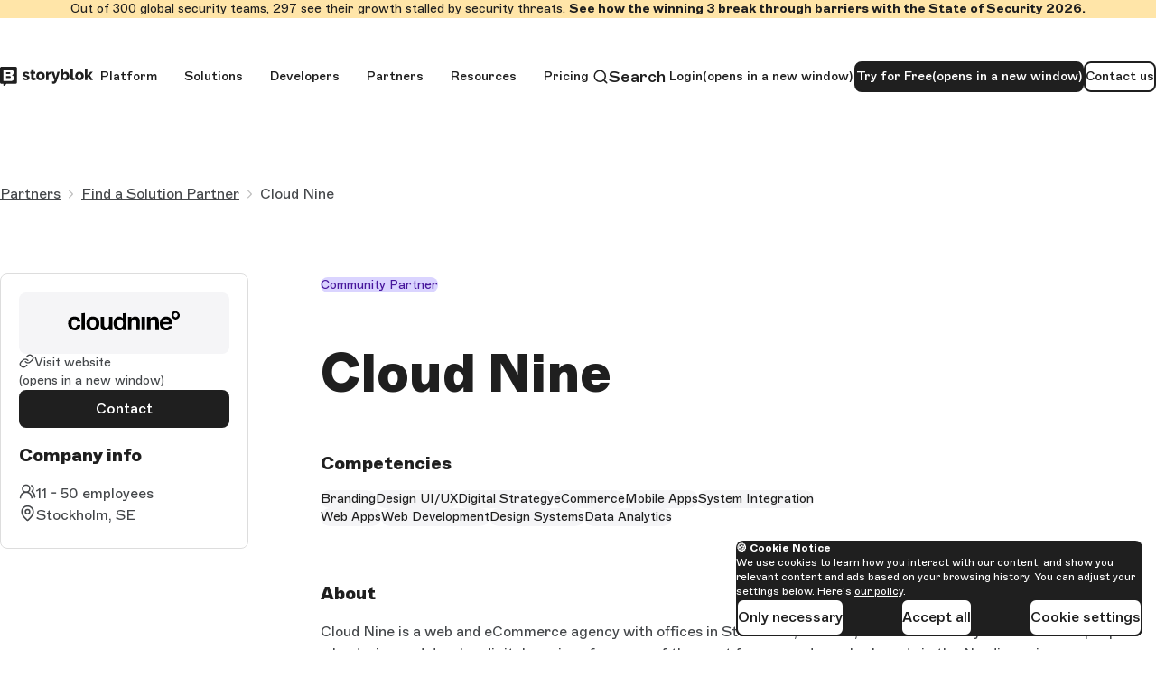

--- FILE ---
content_type: text/html
request_url: https://www.storyblok.com/pl/cloud-nine
body_size: 20682
content:
<!DOCTYPE html><html data-story-id="276656937" lang="en"> <head><meta name="sentry-trace" content="d456908c0b9632da901ed89f5d61738d-20d6b6f3b280e242-0"/>
<meta name="baggage" content="sentry-environment=production,sentry-release=7295eab7411e3341506177f0dbc2a23f7a448c08,sentry-public_key=74e65f5ff818eb50e8c0f57629a00b7e,sentry-trace_id=d456908c0b9632da901ed89f5d61738d,sentry-org_id=77796,sentry-sampled=false,sentry-sample_rand=0.9508178523228832,sentry-sample_rate=0.15"/>
<meta name="sentry-route-name" content="%2F%5B...slug%5D"/><!-- Meta --><meta charset="utf-8"><meta content="width=device-width, initial-scale=1" name="viewport"><title>Cloud Nine | Storyblok</title><meta content name="description"><link href="https://www.storyblok.com/pl/cloud-nine" rel="canonical"><meta content="Storyblok" name="apple-mobile-web-app-title"><meta content="Storyblok" name="application-name"><meta content="#ffffff" name="theme-color"><meta content="1uq7kux6d84at0htsxiz6fnyzaadgq" name="facebook-domain-verification"><meta content="V7DTXsE0LAr26EUySNpx2rmtgEnW_zqhb7_zK9wyFbc" name="google-site-verification"><meta content="WOJE0Qr4XL9mTw63uMe8PUf6_ZbloT2RpYy006WgEzQ" name="google-site-verification"><meta content="BLVMzom90bVVnH6XVklvvYGvSUqnrhn64YAunBz6AOQ" name="google-site-verification"><!-- Icons  --><link href="/favicon.svg" rel="icon" type="image/svg+xml"><link href="https://a.storyblok.com/f/88751/1280x1280/84e0dae1bc/storyblok_logo.png/m/16x16/filters:format(png)/" rel="icon" sizes="16x16"><link href="https://a.storyblok.com/f/88751/1280x1280/84e0dae1bc/storyblok_logo.png/m/32x32/filters:format(png)/" rel="icon" sizes="32x32"><link href="https://a.storyblok.com/f/88751/1280x1280/84e0dae1bc/storyblok_logo.png/m/96x96/filters:format(png)/" rel="icon" sizes="96x96"><link href="https://a.storyblok.com/f/88751/1280x1280/84e0dae1bc/storyblok_logo.png/m/192x192/filters:format(png)/" rel="icon" sizes="192x192"><link href="https://a.storyblok.com/f/88751/1280x1280/84e0dae1bc/storyblok_logo.png/m/180x180/filters:format(png)/" rel="apple-touch-icon" sizes="180x180"><!-- Social and OG --><meta content="1157935144243260" property="fb:app_id"><meta content="1066528693384814" property="fb:pages"><meta content="@storyblok" property="twitter:creator"><meta content="summary_large_image" name="twitter:card" property="twitter:card"><meta content="website" property="og:type"><meta content property="og:description"><meta content="https://a.storyblok.com/f/88751/1940x1160/9e81c0b02f/sb-default-og.png/m/1000x593/" property="og:image"><meta content="Cloud Nine | Storyblok" property="og:title"><meta content="https://www.storyblok.com/pl/cloud-nine" property="og:url"><!-- Prefetch --><link href="https://a.storyblok.com" rel="preconnect"><!-- Opensearch --><link href="/opensearch.xml" rel="search" title="Storyblok.com" type="application/opensearchdescription+xml"><!-- Google tag (gtag.js) --><script>(function(){const gtagConsentPayload = {"ad_personalization":"granted","ad_storage":"granted","ad_user_data":"granted","analytics_storage":"granted"};
const gtagNoConsentPayload = {"ad_personalization":"denied","ad_storage":"denied","ad_user_data":"denied","analytics_storage":"denied"};

            const gtagPayload = document.cookie.indexOf("_sb_consent_statistics=") > -1 ? gtagConsentPayload : gtagNoConsentPayload; window.dataLayer =
            window.dataLayer || []; window.gtag = function () {window.dataLayer.push(arguments)}; window.gtag("consent", "default", gtagPayload);
          })();</script><script async src="https://www.googletagmanager.com/gtag/js?id=G-HWTGCECK5C"></script><script>(function(){const googleAdsTagId = "AW-674753115";
const googleAnalyticsMeasurementId = "G-HWTGCECK5C";

            const allow_enhanced_conversions = true; window.gtag("js", new Date()); window.gtag("config", googleAnalyticsMeasurementId); window.gtag("config",
            googleAdsTagId, {allow_enhanced_conversions});
          })();</script><link rel="stylesheet" href="/_astro/components.ziZCDZQf.css?dpl=6971dd45adb2630008bcc396">
<style>._cookieNotice_9ghag_1{background:var(--background-color-dark-theme);border-radius:var(--border-radius-base);bottom:15px;color:var(--text-color-dark-theme);max-width:calc(100% - 30px);padding-block:20px;padding-inline:22px;position:fixed;right:15px;z-index:var(--z-index-cookie-notice)}._title_9ghag_17{font-weight:700}._text_9ghag_23,._title_9ghag_17{font-size:var(--font-size-xs);line-height:var(--line-height-xs)}._text_9ghag_23{margin-block:10px 20px}@media (min-width:480px){._text_9ghag_23{max-width:450px}}._buttonGroup_9ghag_33{align-items:center;display:flex;flex-wrap:wrap;gap:10px;justify-content:start}@media (min-width:480px){._buttonGroup_9ghag_33{justify-content:space-between}}._hidden_9ghag_45{display:none}
._container_192zn_1{align-items:center;background-color:var(--background-color);color:var(--text-color);display:flex;flex:1;flex-direction:column;gap:30px;padding:100px;width:100%}._logo_192zn_16 img{height:auto;width:200px}._text_192zn_21{font-size:var(--font-size-xl);line-height:var(--line-height-xl);margin:0 auto;max-width:1000px;width:100%}._list_192zn_30{display:flex;flex-direction:column;gap:4px;list-style-type:none;margin:0;max-width:1000px;padding:0;width:100%}._item_192zn_43{background-color:var(--background-color-alt);border-block-end:1px solid var(--background-color);padding:10px 20px}._errorProp_192zn_49{background:var(--background-color);border:1px solid var(--background-color);border-radius:var(--border-radius-base);font-family:monospace;font-size:var(--font-size-base);font-weight:500;line-height:var(--line-height-base);padding:4px 8px}._signature_192zn_62{font-style:italic;text-align:right}
.wrapper[data-astro-cid-ne7nocz5],body,html{height:100%}.wrapper[data-astro-cid-ne7nocz5]{display:flex;flex-direction:column}
</style>
<link rel="stylesheet" href="/_astro/_slug_.Iniklkwb.css?dpl=6971dd45adb2630008bcc396">
<style>._cookieNotice_9ghag_1{background:var(--background-color-dark-theme);border-radius:var(--border-radius-base);bottom:15px;color:var(--text-color-dark-theme);max-width:calc(100% - 30px);padding-block:20px;padding-inline:22px;position:fixed;right:15px;z-index:var(--z-index-cookie-notice)}._title_9ghag_17{font-weight:700}._text_9ghag_23,._title_9ghag_17{font-size:var(--font-size-xs);line-height:var(--line-height-xs)}._text_9ghag_23{margin-block:10px 20px}@media (min-width:480px){._text_9ghag_23{max-width:450px}}._buttonGroup_9ghag_33{align-items:center;display:flex;flex-wrap:wrap;gap:10px;justify-content:start}@media (min-width:480px){._buttonGroup_9ghag_33{justify-content:space-between}}._hidden_9ghag_45{display:none}._modal_1pjuz_1{background:var(--white);border:10px solid var(--white);border-radius:10px;box-shadow:var(--modal-box-shadow);display:none;left:50%;max-width:100vw;position:fixed;text-align:center;top:50%;transform:translate(-50%) translateY(-50%);width:80vw;z-index:var(--z-index-video-modal)}@media (min-width:992px){._modal_1pjuz_1{width:800px}}._modal_1pjuz_1 iframe{aspect-ratio:16/9;border:none;display:block;padding:0;width:100%}._modal_1pjuz_1._modal--gated_content_1pjuz_34{width:500px}._modal__bg_1pjuz_38{background-color:var(--modal-backdrop-background-color);display:none;height:100%;inset:0;position:fixed;width:100%;z-index:var(--z-index-video-modal-backdrop)}._outer_1pjuz_51[data-modal-open=true] ._modal_1pjuz_1,._outer_1pjuz_51[data-modal-open=true] ._modal__bg_1pjuz_38{display:block}._modal__close_1pjuz_58{cursor:pointer;margin:10px 16px 0;position:absolute;right:-60px;top:-60px}
</style>
<link rel="stylesheet" href="/_astro/_slug_.kAqqASNb.css?dpl=6971dd45adb2630008bcc396">
<link rel="stylesheet" href="/_astro/components.DfBlY6qF.css?dpl=6971dd45adb2630008bcc396">
<link rel="stylesheet" href="/_astro/blog.CDqo5QHi.css?dpl=6971dd45adb2630008bcc396">
<style>._container_fc27s_1{display:grid;grid-template-columns:1fr;justify-content:center;margin-inline:auto;max-width:var(--default-container-max-width)}@media (min-width:768px){._container_fc27s_1{grid-template-columns:45% 1fr;min-height:576px}}@media (min-width:1328px){._container_fc27s_1{border-radius:var(--border-radius-lg)}}._container-custom-background_fc27s_19{background-color:var(--background-color)}._content_fc27s_23{display:flex;flex-direction:column;justify-content:center;padding-block:50px;padding-inline:var(--default-container-padding-inline)}@media (min-width:768px){._content_fc27s_23{padding:60px 50px}}@media (min-width:1280px){._content_fc27s_23{padding:90px 80px}}._content_fc27s_23 ._button_fc27s_39{align-self:baseline;margin-block-start:30px;margin-inline:0}._subheadline_fc27s_46{color:var(--gray-120)}._image-wrapper_fc27s_50{align-items:center;border-radius:inherit;border-top-left-radius:0;border-top-right-radius:0;display:flex;justify-content:center;min-height:400px}@media (min-width:768px){._image-wrapper_fc27s_50{border-bottom-left-radius:0;border-top-right-radius:inherit;min-height:auto}}._image-wrapper_fc27s_50 img{max-width:250px}@media (min-width:768px){._image-wrapper_fc27s_50 img{width:auto}}@media (min-width:1280px){._image-wrapper_fc27s_50 img{max-width:400px}}._image-wrapper-bottom-right_fc27s_79{align-items:flex-end;justify-content:flex-end;min-height:220px}._image-wrapper-bottom-right_fc27s_79 img{max-width:80%}@media (min-width:768px){._image-wrapper-bottom-right_fc27s_79 img{max-width:100%}}._image-wrapper-custom-background_fc27s_93{background-color:var(--image-background-color)}._list_fc27s_97{margin-block-end:20px}._list_fc27s_97 ul{list-style-type:none;margin:0;padding:0}._list_fc27s_97 ._item_fc27s_106{align-items:center;display:flex}._list_fc27s_97 ._item_fc27s_106:not(:last-child){margin-block-end:15px}._list_fc27s_97 ._item_fc27s_106 p{margin:0}._list_fc27s_97 ._item_fc27s_106 ._icon_fc27s_118{margin-inline-end:10px}
</style>
<link rel="stylesheet" href="/_astro/_slug_.BCVDOdqI.css?dpl=6971dd45adb2630008bcc396">
<style>._image_64fk2_1{display:block;height:auto;max-width:100%}._image_64fk2_1._image--inline_64fk2_6{display:inline-block}._imageWithDecoration_64fk2_11{--decoration-top-offset:25px;--decoration-side-offset:20px;--decoration-bottom-offset:70px;--decoration-width:44px;--rotated-image-inline-overflow:13px;margin:0 auto;width:90%}@media (min-width:992px){._imageWithDecoration_64fk2_11{width:100%}}._imageWithDecoration_64fk2_11._rotate_64fk2_26{transform:rotate(-2deg)}@media (min-width:992px){._imageWithDecoration_64fk2_11._rotate_64fk2_26{width:calc(100% - var(--rotated-image-inline-overflow)*2)}}._imageWithDecoration_64fk2_11 ._wrapper_64fk2_34{position:relative}._imageWithDecoration_64fk2_11 ._wrapper_64fk2_34 img{border-radius:var(--border-radius-2xl);width:100%}._imageWithDecoration_64fk2_11._withAspectRatio_64fk2_43 ._wrapper_64fk2_34 img{aspect-ratio:var(--image-aspect-ratio,auto);object-fit:cover}._imageWithDecoration_64fk2_11 ._decoration_64fk2_52{position:absolute}._imageWithDecoration_64fk2_11 ._decoration_64fk2_52 svg{height:auto;width:var(--decoration-width)}._imageWithDecoration_64fk2_11 ._decoration_64fk2_52._attention_top_64fk2_60{left:calc(var(--decoration-side-offset)*-1);top:calc(var(--decoration-top-offset)*-1)}._imageWithDecoration_64fk2_11 ._decoration_64fk2_52._stars_bottom_64fk2_65{bottom:calc(var(--decoration-bottom-offset)*-1);left:50%}._imageWithDecoration_64fk2_11 ._decoration_64fk2_52._attention_bottom_64fk2_70{bottom:calc(var(--decoration-top-offset)*-1);right:calc(var(--decoration-side-offset)*-1);transform:rotate(176deg)}._imageWithDecoration_64fk2_11 ._decoration_64fk2_52._swirl_top_64fk2_76{left:50%;top:calc(var(--decoration-side-offset)*-1);transform:translate(-50%)}
._side-nav_ain4n_1{align-self:start;display:none;height:100vh;left:0;margin-inline:auto;overflow-y:auto;position:sticky;top:60px;width:160px;will-change:transform}@media (min-width:1280px){._side-nav_ain4n_1{display:flex;flex-direction:column}}._side-nav_ain4n_1 ._title_ain4n_21{font-weight:500;margin-top:43px;position:relative}._side-nav_ain4n_1 ._title_ain4n_21:after{background-color:var(--background-color-dark-theme);bottom:-8px;content:"";display:block;height:2px;position:absolute;width:20px}._side-nav_ain4n_1 ._list_ain4n_41{list-style:none;margin-top:35px;padding-left:0}._side-nav_ain4n_1 ._item_ain4n_47:not(:last-child){margin-bottom:16px}._side-nav_ain4n_1 ._item_ain4n_47 a[data-active=true]{background-color:var(--blue-50)}._group_ain4n_60{font-size:var(--font-size-sm);line-height:var(--line-height-sm);margin-block-end:30px}._claim_ain4n_66{color:var(--grayscale-600);font-size:var(--font-size-xs);line-height:var(--line-height-xs);margin-block-end:80px}._claim_ain4n_66,._ctawrapper_ain4n_75{text-align:center}@media (min-width:1280px){._grid_8t479_1{column-gap:60px;display:grid}}._constrained_8t479_8{grid-template-columns:1fr 750px 1fr}._full-width_8t479_12{grid-template-columns:auto 1fr}
._card_g6m3u_1{--card-default-min-height:455px;background-color:var(--background-color);border:2px solid var(--grayscale-900);border-radius:var(--border-radius-2xl);display:flex;flex-direction:column;height:100%;padding:0 40px 40px;position:relative;row-gap:var(--spacing-md)}@media (min-width:992px){._card_g6m3u_1{min-height:var(--card-default-min-height)}}._container_g6m3u_22{align-items:center;display:flex;justify-content:center;margin-block:auto var(--spacing-2xl);margin-inline-start:auto;opacity:0}._title_g6m3u_33{color:var(--grayscale-900);font-size:var(--font-size-2xl);font-weight:900;line-height:var(--line-height-2xl)}@media (min-width:992px){._title_g6m3u_33{font-size:var(--font-size-4xl);line-height:var(--line-height-4xl)}}._link_g6m3u_45{text-decoration:none}._link_g6m3u_45:after{content:"";inset:0;position:absolute}._overlay_g6m3u_55{overflow:hidden;padding-inline:0;position:relative}._overlay_g6m3u_55 ._content_g6m3u_60{display:flex;flex-direction:column;height:100%;padding-block-start:var(--spacing-2xl);padding-inline:var(--spacing-xl)}@media (min-width:992px){._overlay_g6m3u_55 ._content_g6m3u_60{padding-block-start:var(--spacing-3xl);padding-inline:var(--spacing-2xl)}}[data-has-custom-bg-color=true]{background-color:var(--background-color)}[data-match-border-color-to-bg-color=true]{border-color:hsl(from var(--background-color) h s calc(l - 10))}@supports (color:hsl(from red h s calc(l - 20%))){[data-match-border-color-to-bg-color=true]{border-color:hsl(from var(--background-color) h s calc(l - 10%))}}[data-has-light-text-color=true] ._title_g6m3u_33{color:var(--white)}._card_g6m3u_1:not(:has(img)){--text-card-content-max-width:500px;align-items:center;justify-content:center;min-height:auto;padding:var(--spacing-2xl);text-align:center}._card_g6m3u_1:not(:has(img)) ._container_g6m3u_22{margin-block:auto 0;opacity:1}._card_g6m3u_1:not(:has(img)) ._title_g6m3u_33{font-weight:700;margin-block-start:auto}._card_g6m3u_1:not(:has(img)) ._link_g6m3u_45{max-width:var(--text-card-content-max-width)}._linked_g6m3u_120{--linked-card-min-height:404px;cursor:pointer;padding-block-end:0}@media (min-width:992px){._linked_g6m3u_120{min-height:var(--linked-card-min-height)}}._linked_g6m3u_120:not(:has(img)){padding:calc(var(--spacing-2xl) + var(--button-height-lg)) var(--spacing-2xl) var(--spacing-2xl)}._linked_g6m3u_120:hover{background-color:hsl(from var(--background-color) h s calc(l - 3))}@supports (color:hsl(from red h s calc(l - 20%))){._linked_g6m3u_120:hover{background-color:hsl(from var(--background-color) h s calc(l - 3%))}}._linked_g6m3u_120:hover ._container_g6m3u_22{opacity:1}
</style>
<link rel="stylesheet" href="/_astro/_category_.BpRc_ppT.css?dpl=6971dd45adb2630008bcc396">
<link rel="stylesheet" href="/_astro/Listing.DQ6bhpUt.css?dpl=6971dd45adb2630008bcc396">
<style>._container_kja5v_1{align-items:flex-start;background-color:var(--background-color);border:1px solid var(--grayscale-100);border-radius:var(--border-radius-base);display:flex;flex-direction:column;gap:20px;height:100%;padding:20px;position:relative;text-decoration:none;transition:all .2s linear}._container_kja5v_1:hover{border-color:var(--default-link-color)}._logo_kja5v_25 img{height:auto;margin:0 auto;max-width:90%;object-fit:contain}._name_kja5v_32{font-size:var(--font-size-lg);font-weight:500;line-height:var(--line-height-lg);margin:0}._categories_kja5v_39{display:flex;gap:10px;margin-block-start:auto}._category_kja5v_45{background-color:var(--light-gray-100);border-radius:var(--border-radius-base);color:var(--text-color);font-size:var(--font-size-xs);line-height:var(--line-height-xs);list-style-type:none;margin-block-start:auto;padding:1px 12px}
._icon_12ime_1{display:block;fill:currentcolor;height:1em;margin-right:6px;stroke:currentcolor;stroke-width:0;width:1em}._outer_12ime_13{border-radius:var(--border-radius-base);box-sizing:border-box;color:var(--text-color);display:flex;flex-direction:column;height:100%;padding:10px 22px 24px;text-decoration:none;transition:box-shadow .2s ease}._outer_12ime_13:hover{box-shadow:0 3px 44px 13px rgb(from var(--black) r g b/8%)}._outer_12ime_13 em{background:var(--light-gray-40);font-style:normal;padding:3px 0}._headline_12ime_38,._teaser_12ime_43{font-size:var(--font-size-base);line-height:var(--line-height-base)}._teaser_12ime_43{margin-bottom:15px}._author_12ime_49{align-items:center;color:var(--gray-120);display:flex;font-size:var(--font-size-xs);font-weight:500;line-height:var(--line-height-xs)}._author_12ime_49 img{border:2px solid var(--white);border-radius:50%;height:46px;margin-right:10px;object-fit:cover;width:46px}._author_12ime_49 img+img{margin-left:-22px}._tags_12ime_73{display:flex;flex-wrap:wrap;justify-content:flex-start;list-style:none;margin:auto 0 15px;padding:0}._tags_12ime_73 li{display:inline-block;line-height:var(--line-height-base);margin-bottom:5px;padding:5px 15px}._tag_12ime_73,._tags_12ime_73 li{background-color:var(--light-gray-60);border-radius:var(--border-radius-base);color:var(--text-color);font-size:var(--font-size-xs)}._tag_12ime_73{align-items:center;display:flex;line-height:var(--line-height-xs);margin-right:10px;margin-top:5px;padding:4px 10px;text-decoration:none}._tag_12ime_73:first-child{margin-left:0}._tag_12ime_73 svg{margin-right:6px}
._container_x8ef5_1{align-items:flex-start;background-color:var(--background-color);border:1px solid var(--grayscale-100);border-radius:var(--border-radius-base);display:flex;flex-direction:column;gap:20px;height:100%;padding:20px;position:relative;text-decoration:none;transition:all .2s linear}._container_x8ef5_1:hover{border-color:var(--default-link-color)}._logoWrapper_x8ef5_25{align-items:center;aspect-ratio:1.6;background-color:var(--light-gray-120);border-radius:var(--border-radius-base);display:flex;justify-content:center;padding:10px;width:100%}._logoWrapper_x8ef5_25 img{max-height:70px;max-width:90%;object-fit:contain}._name_x8ef5_44{font-size:var(--font-size-lg);font-weight:500;line-height:var(--line-height-lg);margin:0}._description_x8ef5_51{color:var(--gray-120);font-size:var(--font-size-sm);line-height:var(--line-height-sm);margin:0}._chips_x8ef5_58{display:flex;flex-wrap:wrap;gap:6px;margin-block-start:auto}._category_x8ef5_65,._integration_x8ef5_66{border-radius:var(--border-radius-base);font-size:var(--font-size-xs);list-style-type:none;padding:1px 12px}._category_x8ef5_65{background-color:var(--light-gray-100);color:var(--text-color)}._integration_x8ef5_66{background-color:var(--background-color-dark-theme);color:var(--light-gray-100);font-weight:500}
</style>
<link rel="stylesheet" href="/_astro/Calculator.D4FBnI8h.css?dpl=6971dd45adb2630008bcc396">
<style>._preview_bxfyv_1{align-items:center;background-color:var(--background-color);border:1px solid var(--grayscale-100);border-radius:var(--border-radius-base);display:grid;gap:var(--spacing-xl) var(--spacing-2xl);grid-template:"logo logo" auto "text tier" auto "tags tags" auto/1fr auto;padding:15px;position:relative;text-decoration:none;transition:all .2s linear}@media (min-width:576px){._preview_bxfyv_1{grid-template:"logo text tier" auto "logo tags tags" 1fr/178px 1fr auto}}._preview_bxfyv_1 ._icon_bxfyv_28{color:var(--default-link-color);display:block;margin-inline:auto 20px;opacity:0}._preview_bxfyv_1:hover{border-color:var(--default-link-color)}._preview_bxfyv_1:hover ._icon_bxfyv_28{opacity:1}._preview_bxfyv_1 ._logoWrapper_bxfyv_44{align-items:center;aspect-ratio:178/124;background-color:var(--light-gray-120);border-radius:var(--border-radius-base);display:flex;grid-area:logo;height:auto;justify-content:center;min-height:0;position:relative;width:100%}._preview_bxfyv_1 ._logoWrapper_bxfyv_44 img{height:100%;object-fit:contain;padding:10vw;width:100%}@media (min-width:576px){._preview_bxfyv_1 ._logoWrapper_bxfyv_44 img{padding:var(--spacing-2xl)}}._preview_bxfyv_1 ._custom_bxfyv_72{background-color:var(--bg-color)}._preview_bxfyv_1 ._text_bxfyv_76{color:var(--text-color);font-size:var(--font-size-xs);grid-area:text;line-height:var(--line-height-xs)}@media (min-width:768px){._preview_bxfyv_1 ._text_bxfyv_76{font-size:var(--font-size-sm);line-height:var(--line-height-sm)}}._preview_bxfyv_1 ._name_bxfyv_88{font-size:var(--font-size-lg);font-weight:500;line-height:var(--line-height-lg);margin-block:0}@media (min-width:768px){._preview_bxfyv_1 ._name_bxfyv_88{font-size:var(--font-size-xl);line-height:var(--line-height-xl)}}._preview_bxfyv_1 ._location_bxfyv_100{display:block}._preview_bxfyv_1 ._tags_bxfyv_104{display:flex;flex-wrap:wrap;gap:var(--spacing-sm);grid-area:tags;padding-inline-start:0}._preview_bxfyv_1 ._tags_bxfyv_104 ._item_bxfyv_112{display:flex;list-style-type:none}._preview_bxfyv_1 ._tier_bxfyv_118{grid-area:tier;place-self:start end}._preview_bxfyv_1 ._tier_bxfyv_118 ._tierSuffix_bxfyv_122{display:none}@media (min-width:480px){._preview_bxfyv_1 ._tier_bxfyv_118 ._tierSuffix_bxfyv_122{display:inline}}
._container_1hw4q_1{align-items:flex-start;background-color:var(--background-color);border:1px solid var(--grayscale-100);border-radius:var(--border-radius-base);display:flex;flex-direction:column;gap:20px;height:100%;justify-content:space-between;min-height:260px;padding:20px;position:relative;text-decoration:none;transition:all .2s linear}._container_1hw4q_1:hover{border-color:var(--default-link-color)}._details_1hw4q_27{display:flex;flex-direction:column;gap:10px}._title_1hw4q_33{font-size:var(--font-size-lg);font-weight:500;line-height:var(--line-height-lg);margin:0;text-wrap:balance}._regions_1hw4q_42{font-size:var(--font-size-sm);line-height:var(--line-height-sm);margin:0;text-wrap:balance}._departments_1hw4q_49{display:flex;gap:10px;margin-block-start:auto}._department_1hw4q_49{background-color:var(--light-gray-100);border-radius:var(--border-radius-base);color:var(--text-color);font-size:var(--font-size-xs);line-height:var(--line-height-xs);list-style-type:none;margin-block-start:auto;padding:1px 12px}
._container_1xcmg_1{align-items:flex-start;background-color:var(--background-color);border:1px solid var(--grayscale-100);border-radius:var(--border-radius-base);display:flex;flex-direction:column;gap:20px;height:100%;padding:20px;position:relative;text-decoration:none;transition:all .2s linear}._container_1xcmg_1:hover{border-color:var(--default-link-color)}._name_1xcmg_25{font-size:var(--font-size-lg);font-weight:500;line-height:var(--line-height-lg);margin:0;margin-block-end:20px}._description_1xcmg_34{color:var(--gray-120);font-size:var(--font-size-sm);line-height:var(--line-height-sm);margin:0;margin-block-start:auto;overflow-wrap:anywhere}._chips_1xcmg_44{display:flex;flex-wrap:wrap;gap:6px;margin-block-start:auto}._category_1xcmg_51{background-color:var(--light-gray-100);border-radius:var(--border-radius-base);color:var(--text-color);flex-shrink:0;font-size:var(--font-size-xs);line-height:var(--line-height-xs);list-style-type:none;padding:1px 12px}
._preview_pfubq_1{aspect-ratio:604/890;border-radius:var(--border-radius-base);box-shadow:0 6px 13px 2px #0000;overflow:hidden;position:relative;transition:all .25s ease;width:100%}@media (width >= 768px){._preview_pfubq_1:nth-child(3n+4):last-child{display:none}._preview_pfubq_1 ._inner_pfubq_19{padding:0 30px}}._preview_pfubq_1 a{display:block;text-decoration:none}._preview_pfubq_1:hover{box-shadow:0 6px 13px 2px #00000040;cursor:pointer;transform:scale(1.02)}._preview_pfubq_1 img{display:block;height:auto;width:100%}._heading_pfubq_42{color:var(--background-color);font-size:var(--font-size-2xl);font-weight:500;line-height:var(--line-height-2xl);margin:0;padding-top:5px}a:focus ._heading_pfubq_42{text-decoration:underline}._body_pfubq_56{background-image:linear-gradient(234deg,#2f3e6319 10%,#151d34);display:block;height:100%;position:absolute;top:0;width:100%}._inner_pfubq_19{bottom:23px;box-sizing:border-box;padding:0 15px;position:absolute;width:100%}._inner_pfubq_19 span{color:#fff;font-size:var(--font-size-base);font-weight:400;line-height:var(--line-height-base)}
._pagination_1qqb2_1{display:flex;list-style:none;margin:10px 0 50px;padding:0;transition:all .2s linear}._pagination-right_1qqb2_12{margin-left:auto}
._button-with-feedback_12un4_1{display:inline-block}._button-with-feedback_12un4_1 svg[data-icon-hidden=true]{display:none}._button-with-feedback_12un4_1 button{justify-content:center;vertical-align:bottom}._button-with-feedback--left_12un4_14 button{justify-content:start}._button-with-feedback--right_12un4_18 button{justify-content:end}._text_12un4_22{opacity:1;transition:opacity .2s}._text_12un4_22[data-hidden=true]{opacity:0}
._image_64fk2_1{display:block;height:auto;max-width:100%}._image_64fk2_1._image--inline_64fk2_6{display:inline-block}._imageWithDecoration_64fk2_11{--decoration-top-offset:25px;--decoration-side-offset:20px;--decoration-bottom-offset:70px;--decoration-width:44px;--rotated-image-inline-overflow:13px;margin:0 auto;width:90%}@media (min-width:992px){._imageWithDecoration_64fk2_11{width:100%}}._imageWithDecoration_64fk2_11._rotate_64fk2_26{transform:rotate(-2deg)}@media (min-width:992px){._imageWithDecoration_64fk2_11._rotate_64fk2_26{width:calc(100% - var(--rotated-image-inline-overflow)*2)}}._imageWithDecoration_64fk2_11 ._wrapper_64fk2_34{position:relative}._imageWithDecoration_64fk2_11 ._wrapper_64fk2_34 img{border-radius:var(--border-radius-2xl);width:100%}._imageWithDecoration_64fk2_11._withAspectRatio_64fk2_43 ._wrapper_64fk2_34 img{aspect-ratio:var(--image-aspect-ratio,auto);object-fit:cover}._imageWithDecoration_64fk2_11 ._decoration_64fk2_52{position:absolute}._imageWithDecoration_64fk2_11 ._decoration_64fk2_52 svg{height:auto;width:var(--decoration-width)}._imageWithDecoration_64fk2_11 ._decoration_64fk2_52._attention_top_64fk2_60{left:calc(var(--decoration-side-offset)*-1);top:calc(var(--decoration-top-offset)*-1)}._imageWithDecoration_64fk2_11 ._decoration_64fk2_52._stars_bottom_64fk2_65{bottom:calc(var(--decoration-bottom-offset)*-1);left:50%}._imageWithDecoration_64fk2_11 ._decoration_64fk2_52._attention_bottom_64fk2_70{bottom:calc(var(--decoration-top-offset)*-1);right:calc(var(--decoration-side-offset)*-1);transform:rotate(176deg)}._imageWithDecoration_64fk2_11 ._decoration_64fk2_52._swirl_top_64fk2_76{left:50%;top:calc(var(--decoration-side-offset)*-1);transform:translate(-50%)}
</style><script type="module" src="/_astro/page.DUpUBbO3.js?dpl=6971dd45adb2630008bcc396"></script></head> <body> <section aria-label="Cookie Banner" class="_cookieNotice_9ghag_1 _hidden_9ghag_45" id="cookie-notice"> <div class="_title_9ghag_17">🍪 Cookie Notice</div> <div class="_text_9ghag_23"><div class="_richtext_1lmva_2"> <p>We use cookies to learn how you interact with our content, and show you relevant content and ads based on your browsing history. You can adjust your settings below. Here&#39;s <a class="_link_p8ifi_494 _link-dark_p8ifi_555" href="/legal/privacy-policy" data-track-btn-click>our policy</a>.</p> </div></div> <div class="_buttonGroup_9ghag_33"> <button class="_button_p8ifi_2 _button-secondary_p8ifi_1" id="deny-cookie-button"> Only necessary </button> <button class="_button_p8ifi_2 _button-secondary_p8ifi_1" id="accept-cookie-button"> Accept all </button> <a class="_button_p8ifi_2 _button-secondary_p8ifi_1" href="/cookie-settings" id="cookie-settings-link" data-track-btn-click>Cookie settings</a> </div> </section> <script type="module" src="/_astro/ConsentNotice.astro_astro_type_script_index_0_lang.BcJTiY5P.js"></script>  <header class="_outer_11gq4_1"> <div class="_skipLink_11gq4_238"> <a class="_button_p8ifi_2 _button-primary_p8ifi_1" href="#main" data-track-btn-click>Skip to main content</a> </div> <div class="_globalAnnouncement_b07zo_1"><div class="_inner_b07zo_5"><div class="_richtext_1lmva_2"> <p>Out of 300 global security teams, 297 see their growth stalled by security threats. <b>See how the winning 3 break through barriers with the </b><a class="_link_p8ifi_494 _link-orange_p8ifi_531" href="/lp/state-of-security-2026" data-track-btn-click><b>State of Security 2026.</b></a></p> </div></div></div> <nav class="_navbar_11gq4_161" data-is-open="false" id="navigation"> <a class="_logoLink_11gq4_11" href="/" title="Storyblok Homepage"> <div class="_logo_11gq4_6"> <img class="_image_64fk2_1" src="/_astro/logotype-black.0LhNMJ6k.svg" height="22" width="103" alt="Storyblok" fetchpriority="high" loading="eager"> </div> </a> <ul class="_list_11gq4_15"> <li class="_listItem_11gq4_85">  <navigation-item class="_navigationElement_1tkdw_1" data-is-open="false" data-subnavclassopen="_subNavOpen_1tkdw_188"> <div class="_hoverEnabledMenuTrigger_1tkdw_198"> <a class="_button_p8ifi_2 _button-header_p8ifi_1 _header-dropdown_p8ifi_423 _noDecoration_p8ifi_559" href="/platform" data-track-btn-click>Platform</a> <button aria-controls="subNavigationItem_0" aria-expanded="false" data-buttonelement> <span class="visually-hidden">Platform</span> <svg viewBox="0 0 24 24" width="1.2em" height="1.2em"><path fill="none" stroke="currentColor" stroke-linecap="round" stroke-linejoin="round" stroke-width="2" d="m6 9l6 6l6-6"></path></svg> </button> </div> <div class="_hoverDisabledMenuTrigger_1tkdw_226" data-hover-disabled-menu-trigger> <button class="_button_p8ifi_2 _button-header_p8ifi_1 _header-dropdown_p8ifi_423" aria-controls="subNavigationItem_0" aria-expanded="false" data-buttonelement="true"> Platform<svg viewBox="0 0 24 24" width="1.2em" height="1.2em"><path fill="none" stroke="currentColor" stroke-linecap="round" stroke-linejoin="round" stroke-width="2" d="m6 9l6 6l6-6"></path></svg>  </button> </div> <div aria-hidden="true" class="_subNav_1tkdw_6" data-subnavelement id="subNavigationItem_0"> <div class="_subNav__inner_1tkdw_1"> <div class="_subNav__main_1tkdw_1"> <div>  <ul class="_subNav__categoryItems_1tkdw_1">  <li class="_subNav__item_1tkdw_1"> <a class="_link_p8ifi_494 _noDecoration_p8ifi_559" href="/platform" title="Product" data-track-btn-click><div class="_subNav__item__icon_1tkdw_1"> <img class="_image_64fk2_1" src="https://a.storyblok.com/f/88751/36x36/c49b312bd1/sb-product-icon.svg" height="36" width="36" alt fetchpriority="high" loading="eager"> </div><div> <div class="_subNav__item__h_1tkdw_1" data-nav-h> <span>Product</span>  </div> <div class="_subNav__item__t_1tkdw_1" data-nav-subh> All you need to know in 3 minutes </div> </div> </a> </li><li class="_subNav__item_1tkdw_1"> <a class="_link_p8ifi_494 _noDecoration_p8ifi_559" href="/why-storyblok" title="Why Storyblok" data-track-btn-click><div class="_subNav__item__icon_1tkdw_1"> <img class="_image_64fk2_1" src="https://a.storyblok.com/f/88751/36x36/7a4548e53c/why-storyblok-icon.svg" height="36" width="36" alt fetchpriority="high" loading="eager"> </div><div> <div class="_subNav__item__h_1tkdw_1" data-nav-h> <span>Why Storyblok</span>  </div> <div class="_subNav__item__t_1tkdw_1" data-nav-subh> The joy our customers feel for Storyblok </div> </div> </a> </li><li class="_subNav__item_1tkdw_1"> <a class="_link_p8ifi_494 _noDecoration_p8ifi_559" href="/ecosystem" title="Ecosystem" data-track-btn-click><div class="_subNav__item__icon_1tkdw_1"> <img class="_image_64fk2_1" src="https://a.storyblok.com/f/88751/36x36/74b13cf186/ecosystem-icon.svg" height="36" width="36" alt fetchpriority="high" loading="eager"> </div><div> <div class="_subNav__item__h_1tkdw_1" data-nav-h> <span>Ecosystem</span>  </div> <div class="_subNav__item__t_1tkdw_1" data-nav-subh> Learn everything about our ecosystem </div> </div> </a> </li><li class="_subNav__item_1tkdw_1"> <a class="_link_p8ifi_494 _noDecoration_p8ifi_559" href="/lp/labs" title="Storyblok Labs" data-track-btn-click><div class="_subNav__item__icon_1tkdw_1"> <img class="_image_64fk2_1" src="https://a.storyblok.com/f/88751/36x36/1d54a44399/labs-icon.svg" height="36" width="36" alt fetchpriority="high" loading="eager"> </div><div> <div class="_subNav__item__h_1tkdw_1" data-nav-h> <span>Storyblok Labs</span>  </div> <div class="_subNav__item__t_1tkdw_1" data-nav-subh> Start using our latest features </div> </div> </a> </li><li class="_subNav__item_1tkdw_1"> <a class="_link_p8ifi_494 _noDecoration_p8ifi_559" href="/lp/ai-suite" title="AI Suite" data-track-btn-click><div class="_subNav__item__icon_1tkdw_1"> <img class="_image_64fk2_1" src="https://a.storyblok.com/f/88751/36x36/5b14549476/ai-icon.svg" height="36" width="36" alt fetchpriority="high" loading="eager"> </div><div> <div class="_subNav__item__h_1tkdw_1" data-nav-h> <span>AI Suite</span>  </div> <div class="_subNav__item__t_1tkdw_1" data-nav-subh> All AI-powered features in one place </div> </div> </a> </li><li class="_subNav__item_1tkdw_1"> <a class="_link_p8ifi_494 _noDecoration_p8ifi_559" href="/app-store" title="App Directory" data-track-btn-click><div class="_subNav__item__icon_1tkdw_1"> <img class="_image_64fk2_1" src="https://a.storyblok.com/f/88751/36x36/405ec3d180/app-directory-icon.svg" height="36" width="36" alt fetchpriority="high" loading="eager"> </div><div> <div class="_subNav__item__h_1tkdw_1" data-nav-h> <span>App Directory</span> <span class="_badge_1igei_1 _xs_1igei_26">NEW: FIGMA</span> </div> <div class="_subNav__item__t_1tkdw_1" data-nav-subh> Browse through all Storyblok apps </div> </div> </a> </li><li class="_subNav__item_1tkdw_1"> <a class="_link_p8ifi_494 _noDecoration_p8ifi_559" href="/roadmap" title="Roadmap" data-track-btn-click><div class="_subNav__item__icon_1tkdw_1"> <img class="_image_64fk2_1" src="https://a.storyblok.com/f/88751/36x36/f8f5e37695/roadmap-icon.svg" height="36" width="36" alt fetchpriority="high" loading="eager"> </div><div> <div class="_subNav__item__h_1tkdw_1" data-nav-h> <span>Roadmap</span>  </div> <div class="_subNav__item__t_1tkdw_1" data-nav-subh> Discover what we are currently working on </div> </div> </a> </li> </ul>  </div> </div> </div> </div> </navigation-item> <script type="module">(function(){try{var e=typeof window<"u"?window:typeof global<"u"?global:typeof globalThis<"u"?globalThis:typeof self<"u"?self:{};e.SENTRY_RELEASE={id:"7295eab7411e3341506177f0dbc2a23f7a448c08"}}catch{}})();try{(function(){var e=typeof window<"u"?window:typeof global<"u"?global:typeof globalThis<"u"?globalThis:typeof self<"u"?self:{},t=new e.Error().stack;t&&(e._sentryDebugIds=e._sentryDebugIds||{},e._sentryDebugIds[t]="f93487ce-2095-463e-a680-1e250834f99f",e._sentryDebugIdIdentifier="sentry-dbid-f93487ce-2095-463e-a680-1e250834f99f")})()}catch{}(function(){try{var e=typeof window<"u"?window:typeof global<"u"?global:typeof globalThis<"u"?globalThis:typeof self<"u"?self:{};e._sentryModuleMetadata=e._sentryModuleMetadata||{},e._sentryModuleMetadata[new e.Error().stack]=function(t){for(var s=1;s<arguments.length;s++){var i=arguments[s];if(i!=null)for(var n in i)i.hasOwnProperty(n)&&(t[n]=i[n])}return t}({},e._sentryModuleMetadata[new e.Error().stack],{"_sentryBundlerPluginAppKey:storyblok/storyblok-website":!0})}catch{}})();class a extends HTMLElement{static get observedAttributes(){return["data-is-open"]}buttonElements;hoverDisabledMenuTrigger;subNavClassOpen;subNavElement;willOpenOnHover;get isNavigationItemOpen(){return this.getAttribute("data-is-open")==="true"}constructor(){super(),this.subNavElement=this.querySelector("[data-subnavelement]"),this.buttonElements=this.querySelectorAll("[data-buttonelement]"),this.subNavClassOpen=this.dataset.subnavclassopen,this.hoverDisabledMenuTrigger=this.querySelector("[data-hover-disabled-menu-trigger]"),this.willOpenOnHover=()=>this.hoverDisabledMenuTrigger?typeof this.hoverDisabledMenuTrigger.checkVisibility=="function"?!this.hoverDisabledMenuTrigger.checkVisibility():getComputedStyle(this.hoverDisabledMenuTrigger).display==="none":!0,this.buttonElements.forEach(t=>{t.addEventListener("click",()=>{this.setAttribute("data-is-open",this.isNavigationItemOpen?"false":"true"),this.setAriaAttributes()})}),this.addEventListener("mouseover",()=>{this.willOpenOnHover()&&(this.setAttribute("data-is-open","true"),this.setAriaAttributes())}),this.addEventListener("mouseout",()=>{this.willOpenOnHover()&&(this.setAttribute("data-is-open","false"),this.setAriaAttributes())}),window.addEventListener("click",t=>{this.contains(t.target)||(this.setAttribute("data-is-open","false"),this.setAriaAttributes())})}attributeChangedCallback(t,s,i){switch(t){case"data-is-open":i==="true"?this.subNavElement?.classList.add(this.subNavClassOpen):this.subNavElement?.classList.remove(this.subNavClassOpen);break}}setAriaAttributes(){this.buttonElements.forEach(t=>{t.setAttribute("aria-expanded",this.isNavigationItemOpen?"true":"false")}),this.subNavElement?.setAttribute("aria-hidden",this.isNavigationItemOpen?"false":"true")}}customElements.define("navigation-item",a);</script> </li><li class="_listItem_11gq4_85">  <navigation-item class="_navigationElement_1tkdw_1" data-is-open="false" data-subnavclassopen="_subNavOpen_1tkdw_188"> <div class="_hoverEnabledMenuTrigger_1tkdw_198"> <a class="_button_p8ifi_2 _button-header_p8ifi_1 _header-dropdown_p8ifi_423 _noDecoration_p8ifi_559" href="/enterprises" data-track-btn-click>Solutions</a> <button aria-controls="subNavigationItem_1" aria-expanded="false" data-buttonelement> <span class="visually-hidden">Solutions</span> <svg viewBox="0 0 24 24" width="1.2em" height="1.2em"><path fill="none" stroke="currentColor" stroke-linecap="round" stroke-linejoin="round" stroke-width="2" d="m6 9l6 6l6-6"></path></svg> </button> </div> <div class="_hoverDisabledMenuTrigger_1tkdw_226" data-hover-disabled-menu-trigger> <button class="_button_p8ifi_2 _button-header_p8ifi_1 _header-dropdown_p8ifi_423" aria-controls="subNavigationItem_1" aria-expanded="false" data-buttonelement="true"> Solutions<svg viewBox="0 0 24 24" width="1.2em" height="1.2em"><path fill="none" stroke="currentColor" stroke-linecap="round" stroke-linejoin="round" stroke-width="2" d="m6 9l6 6l6-6"></path></svg>  </button> </div> <div aria-hidden="true" class="_subNav_1tkdw_6" data-subnavelement id="subNavigationItem_1"> <div class="_subNav__inner_1tkdw_1"> <div class="_subNav__main_1tkdw_1"> <div> <div class="_subNav__categoryName_1tkdw_1">By Profile</div> <ul class="_subNav__categoryItems_1tkdw_1">  <li class="_subNav__item_1tkdw_1"> <a class="_link_p8ifi_494 _noDecoration_p8ifi_559" href="/enterprises" title="Enterprise" data-track-btn-click><div class="_subNav__item__icon_1tkdw_1"> <img class="_image_64fk2_1" src="https://a.storyblok.com/f/88751/36x36/91c053d8df/enterprises-icon.svg" height="36" width="36" alt fetchpriority="high" loading="eager"> </div><div> <div class="_subNav__item__h_1tkdw_1" data-nav-h> <span>Enterprise</span>  </div> <div class="_subNav__item__t_1tkdw_1" data-nav-subh> Scale your content experiences without a worry </div> </div> </a> </li><li class="_subNav__item_1tkdw_1"> <a class="_link_p8ifi_494 _noDecoration_p8ifi_559" href="/lp/developers" title="Developers" data-track-btn-click><div class="_subNav__item__icon_1tkdw_1"> <img class="_image_64fk2_1" src="https://a.storyblok.com/f/88751/36x36/81c26e91d3/developers-icon.svg" height="36" width="36" alt fetchpriority="high" loading="eager"> </div><div> <div class="_subNav__item__h_1tkdw_1" data-nav-h> <span>Developers</span>  </div> <div class="_subNav__item__t_1tkdw_1" data-nav-subh> Devs should focus on what they love </div> </div> </a> </li><li class="_subNav__item_1tkdw_1"> <a class="_link_p8ifi_494 _noDecoration_p8ifi_559" href="/marketers" title="Marketers" data-track-btn-click><div class="_subNav__item__icon_1tkdw_1"> <img class="_image_64fk2_1" src="https://a.storyblok.com/f/88751/36x36/f013bdf753/marketers-icon.svg" height="36" width="36" alt fetchpriority="high" loading="eager"> </div><div> <div class="_subNav__item__h_1tkdw_1" data-nav-h> <span>Marketers</span>  </div> <div class="_subNav__item__t_1tkdw_1" data-nav-subh> We get out of your way to let you be a marketer again </div> </div> </a> </li><li class="_subNav__item_1tkdw_1"> <a class="_link_p8ifi_494 _noDecoration_p8ifi_559" href="/lp/ai-search" title="AI Search" data-track-btn-click><div class="_subNav__item__icon_1tkdw_1"> <img class="_image_64fk2_1" src="https://a.storyblok.com/f/88751/36x36/5b14549476/ai-icon.svg" height="36" width="36" alt fetchpriority="high" loading="eager"> </div><div> <div class="_subNav__item__h_1tkdw_1" data-nav-h> <span>AI Search</span>  </div> <div class="_subNav__item__t_1tkdw_1" data-nav-subh> Structure your content for AI discoverability </div> </div> </a> </li><li class="_subNav__item_1tkdw_1"> <a class="_link_p8ifi_494 _noDecoration_p8ifi_559" href="/lp/content-competitive-edge" title="Why Content Is Critical" data-track-btn-click><div class="_subNav__item__icon_1tkdw_1"> <img class="_image_64fk2_1" src="https://a.storyblok.com/f/88751/36x36/bad3b54bcb/activity-icon.svg" height="36" width="36" alt fetchpriority="high" loading="eager"> </div><div> <div class="_subNav__item__h_1tkdw_1" data-nav-h> <span>Why Content Is Critical</span>  </div> <div class="_subNav__item__t_1tkdw_1" data-nav-subh> How to make every piece count to stay ahead </div> </div> </a> </li> </ul>  </div> </div> </div> </div> </navigation-item>  </li><li class="_listItem_11gq4_85">  <navigation-item class="_navigationElement_1tkdw_1" data-is-open="false" data-subnavclassopen="_subNavOpen_1tkdw_188"> <div class="_hoverEnabledMenuTrigger_1tkdw_198"> <a class="_button_p8ifi_2 _button-header_p8ifi_1 _header-dropdown_p8ifi_423 _noDecoration_p8ifi_559" href="/technologies" data-track-btn-click>Developers</a> <button aria-controls="subNavigationItem_2" aria-expanded="false" data-buttonelement> <span class="visually-hidden">Developers</span> <svg viewBox="0 0 24 24" width="1.2em" height="1.2em"><path fill="none" stroke="currentColor" stroke-linecap="round" stroke-linejoin="round" stroke-width="2" d="m6 9l6 6l6-6"></path></svg> </button> </div> <div class="_hoverDisabledMenuTrigger_1tkdw_226" data-hover-disabled-menu-trigger> <button class="_button_p8ifi_2 _button-header_p8ifi_1 _header-dropdown_p8ifi_423" aria-controls="subNavigationItem_2" aria-expanded="false" data-buttonelement="true"> Developers<svg viewBox="0 0 24 24" width="1.2em" height="1.2em"><path fill="none" stroke="currentColor" stroke-linecap="round" stroke-linejoin="round" stroke-width="2" d="m6 9l6 6l6-6"></path></svg>  </button> </div> <div aria-hidden="true" class="_subNav_1tkdw_6" data-subnavelement id="subNavigationItem_2"> <div class="_subNav__inner_1tkdw_1"> <div class="_subNav__main_1tkdw_1"> <div>  <ul class="_subNav__categoryItems_1tkdw_1">  <li class="_subNav__item_1tkdw_1"> <a class="_link_p8ifi_494 _noDecoration_p8ifi_559" href="/technologies" title="Quick Start" data-track-btn-click><div class="_subNav__item__icon_1tkdw_1"> <img class="_image_64fk2_1" src="https://a.storyblok.com/f/88751/36x36/602e317dce/quick-start-icon.svg" height="36" width="36" alt fetchpriority="high" loading="eager"> </div><div> <div class="_subNav__item__h_1tkdw_1" data-nav-h> <span>Quick Start</span>  </div> <div class="_subNav__item__t_1tkdw_1" data-nav-subh> Start a project with your favorite technology </div> </div> </a> </li><li class="_subNav__item_1tkdw_1"> <a class="_link_p8ifi_494 _noDecoration_p8ifi_559" href="https://www.storyblok.com/docs" title="Documentation" data-track-btn-click><div class="_subNav__item__icon_1tkdw_1"> <img class="_image_64fk2_1" src="https://a.storyblok.com/f/88751/36x36/53801c3b83/developer-guides-icon.svg" height="36" width="36" alt fetchpriority="high" loading="eager"> </div><div> <div class="_subNav__item__h_1tkdw_1" data-nav-h> <span>Documentation</span> <span class="_badge_1igei_1 _xs_1igei_26">NEW</span> </div> <div class="_subNav__item__t_1tkdw_1" data-nav-subh> Find your way through Storyblok&#39;s comprehensive documentation </div> </div> </a> </li><li class="_subNav__item_1tkdw_1"> <a class="_link_p8ifi_494 _noDecoration_p8ifi_559" href="https://www.storyblok.com/docs/concepts" title="Concepts" data-track-btn-click><div class="_subNav__item__icon_1tkdw_1"> <img class="_image_64fk2_1" src="https://a.storyblok.com/f/88751/36x36/0bfe8929ad/developer-tutorials-icon.svg" height="36" width="36" alt fetchpriority="high" loading="eager"> </div><div> <div class="_subNav__item__h_1tkdw_1" data-nav-h> <span>Concepts</span>  </div> <div class="_subNav__item__t_1tkdw_1" data-nav-subh> Familiarize yourself with the core Storyblok concepts </div> </div> </a> </li><li class="_subNav__item_1tkdw_1"> <a class="_link_p8ifi_494 _noDecoration_p8ifi_559" href="/tutorials" title="Developer Tutorials" data-track-btn-click><div class="_subNav__item__icon_1tkdw_1"> <img class="_image_64fk2_1" src="https://a.storyblok.com/f/88751/36x36/0bfe8929ad/developer-tutorials-icon.svg" height="36" width="36" alt fetchpriority="high" loading="eager"> </div><div> <div class="_subNav__item__h_1tkdw_1" data-nav-h> <span>Developer Tutorials</span>  </div> <div class="_subNav__item__t_1tkdw_1" data-nav-subh> Practical tutorials written by experts </div> </div> </a> </li><li class="_subNav__item_1tkdw_1"> <a class="_link_p8ifi_494 _noDecoration_p8ifi_559" href="https://www.storyblok.com/docs/api" title="APIs" data-track-btn-click><div class="_subNav__item__icon_1tkdw_1"> <img class="_image_64fk2_1" src="https://a.storyblok.com/f/88751/36x36/53801c3b83/developer-guides-icon.svg" height="36" width="36" alt fetchpriority="high" loading="eager"> </div><div> <div class="_subNav__item__h_1tkdw_1" data-nav-h> <span>APIs</span>  </div> <div class="_subNav__item__t_1tkdw_1" data-nav-subh> Storyblok&#39;s API documentations </div> </div> </a> </li><li class="_subNav__item_1tkdw_1"> <a class="_link_p8ifi_494 _noDecoration_p8ifi_559" href="/changelog" title="Changelog" data-track-btn-click><div class="_subNav__item__icon_1tkdw_1"> <img class="_image_64fk2_1" src="https://a.storyblok.com/f/88751/36x36/6e33f0c8fc/changelog-icon.svg" height="36" width="36" alt fetchpriority="high" loading="eager"> </div><div> <div class="_subNav__item__h_1tkdw_1" data-nav-h> <span>Changelog</span>  </div> <div class="_subNav__item__t_1tkdw_1" data-nav-subh> Storyblok&#39;s detailed changelog </div> </div> </a> </li> </ul>  </div> </div> </div> </div> </navigation-item>  </li><li class="_listItem_11gq4_85">  <navigation-item class="_navigationElement_1tkdw_1" data-is-open="false" data-subnavclassopen="_subNavOpen_1tkdw_188"> <div class="_hoverEnabledMenuTrigger_1tkdw_198"> <a class="_button_p8ifi_2 _button-header_p8ifi_1 _header-dropdown_p8ifi_423 _noDecoration_p8ifi_559" href="/partners/solution" data-track-btn-click>Partners</a> <button aria-controls="subNavigationItem_3" aria-expanded="false" data-buttonelement> <span class="visually-hidden">Partners</span> <svg viewBox="0 0 24 24" width="1.2em" height="1.2em"><path fill="none" stroke="currentColor" stroke-linecap="round" stroke-linejoin="round" stroke-width="2" d="m6 9l6 6l6-6"></path></svg> </button> </div> <div class="_hoverDisabledMenuTrigger_1tkdw_226" data-hover-disabled-menu-trigger> <button class="_button_p8ifi_2 _button-header_p8ifi_1 _header-dropdown_p8ifi_423" aria-controls="subNavigationItem_3" aria-expanded="false" data-buttonelement="true"> Partners<svg viewBox="0 0 24 24" width="1.2em" height="1.2em"><path fill="none" stroke="currentColor" stroke-linecap="round" stroke-linejoin="round" stroke-width="2" d="m6 9l6 6l6-6"></path></svg>  </button> </div> <div aria-hidden="true" class="_subNav_1tkdw_6" data-subnavelement id="subNavigationItem_3"> <div class="_subNav__inner_1tkdw_1"> <div class="_subNav__main_1tkdw_1"> <div> <div class="_subNav__categoryName_1tkdw_1">Storyblok Partners</div> <ul class="_subNav__categoryItems_1tkdw_1">  <li class="_subNav__item_1tkdw_1"> <a class="_link_p8ifi_494 _noDecoration_p8ifi_559" href="/partners/solution" title="Find a Solution Partner" data-track-btn-click><div class="_subNav__item__icon_1tkdw_1"> <img class="_image_64fk2_1" src="https://a.storyblok.com/f/88751/36x36/2ed37ab3a5/find-icon.svg" height="36" width="36" alt fetchpriority="high" loading="eager"> </div><div> <div class="_subNav__item__h_1tkdw_1" data-nav-h> <span>Find a Solution Partner</span>  </div> <div class="_subNav__item__t_1tkdw_1" data-nav-subh> Get the support you need to realize your project </div> </div> </a> </li><li class="_subNav__item_1tkdw_1"> <a class="_link_p8ifi_494 _noDecoration_p8ifi_559" href="/partners" title="Become a Partner" data-track-btn-click><div class="_subNav__item__icon_1tkdw_1"> <img class="_image_64fk2_1" src="https://a.storyblok.com/f/88751/36x36/f9db59fd57/partner-icon.svg" height="36" width="36" alt fetchpriority="high" loading="eager"> </div><div> <div class="_subNav__item__h_1tkdw_1" data-nav-h> <span>Become a Partner</span>  </div> <div class="_subNav__item__t_1tkdw_1" data-nav-subh> Join Storyblok’s solution partner program </div> </div> </a> </li><li class="_subNav__item_1tkdw_1"> <a class="_link_p8ifi_494 _noDecoration_p8ifi_559" href="/partners/partner-resources" title="Partner Resources" data-track-btn-click><div class="_subNav__item__icon_1tkdw_1"> <img class="_image_64fk2_1" src="https://a.storyblok.com/f/88751/36x36/832310cd27/partner-resources-icon.svg" height="36" width="36" alt fetchpriority="high" loading="eager"> </div><div> <div class="_subNav__item__h_1tkdw_1" data-nav-h> <span>Partner Resources</span>  </div> <div class="_subNav__item__t_1tkdw_1" data-nav-subh> Navigate through Storyblok&#39;s partner resources </div> </div> </a> </li><li class="_subNav__item_1tkdw_1"> <a class="_link_p8ifi_494 _noDecoration_p8ifi_559" href="https://app.storyblok.com/#!/?partner=1" title="Login to Partner Portal" data-track-btn-click><div class="_subNav__item__icon_1tkdw_1"> <img class="_image_64fk2_1" src="https://a.storyblok.com/f/88751/36x36/eb25873121/login-icon.svg" height="36" width="36" alt fetchpriority="high" loading="eager"> </div><div> <div class="_subNav__item__h_1tkdw_1" data-nav-h> <span>Login to Partner Portal</span>  </div> <div class="_subNav__item__t_1tkdw_1" data-nav-subh>  </div> </div> </a> </li> </ul>  </div> </div> </div> </div> </navigation-item>  </li><li class="_listItem_11gq4_85">  <navigation-item class="_navigationElement_1tkdw_1" data-is-open="false" data-subnavclassopen="_subNavOpen_1tkdw_188"> <div class="_hoverEnabledMenuTrigger_1tkdw_198"> <a class="_button_p8ifi_2 _button-header_p8ifi_1 _header-dropdown_p8ifi_423 _noDecoration_p8ifi_559" href="/case-studies" data-track-btn-click>Resources</a> <button aria-controls="subNavigationItem_4" aria-expanded="false" data-buttonelement> <span class="visually-hidden">Resources</span> <svg viewBox="0 0 24 24" width="1.2em" height="1.2em"><path fill="none" stroke="currentColor" stroke-linecap="round" stroke-linejoin="round" stroke-width="2" d="m6 9l6 6l6-6"></path></svg> </button> </div> <div class="_hoverDisabledMenuTrigger_1tkdw_226" data-hover-disabled-menu-trigger> <button class="_button_p8ifi_2 _button-header_p8ifi_1 _header-dropdown_p8ifi_423" aria-controls="subNavigationItem_4" aria-expanded="false" data-buttonelement="true"> Resources<svg viewBox="0 0 24 24" width="1.2em" height="1.2em"><path fill="none" stroke="currentColor" stroke-linecap="round" stroke-linejoin="round" stroke-width="2" d="m6 9l6 6l6-6"></path></svg>  </button> </div> <div aria-hidden="true" class="_subNav_1tkdw_6" data-subnavelement id="subNavigationItem_4"> <div class="_subNav__inner_1tkdw_1"> <div class="_subNav__main_1tkdw_1"> <div> <div class="_subNav__categoryName_1tkdw_1">Discover</div> <ul class="_subNav__categoryItems_1tkdw_1">  <li class="_subNav__item_1tkdw_1"> <a class="_link_p8ifi_494 _noDecoration_p8ifi_559" href="/blog" title="Blog" data-track-btn-click><div class="_subNav__item__icon_1tkdw_1"> <img class="_image_64fk2_1" src="https://a.storyblok.com/f/88751/36x36/b3575fc7b7/blog-icon.svg" height="36" width="36" alt fetchpriority="high" loading="eager"> </div><div> <div class="_subNav__item__h_1tkdw_1" data-nav-h> <span>Blog</span>  </div> <div class="_subNav__item__t_1tkdw_1" data-nav-subh> Discover our latest articles </div> </div> </a> </li><li class="_subNav__item_1tkdw_1"> <a class="_link_p8ifi_494 _noDecoration_p8ifi_559" href="/lp/whitepapers" title="Whitepapers" data-track-btn-click><div class="_subNav__item__icon_1tkdw_1"> <img class="_image_64fk2_1" src="https://a.storyblok.com/f/88751/36x36/4ad30973dc/whitepaper-icon.svg" height="36" width="36" alt fetchpriority="high" loading="eager"> </div><div> <div class="_subNav__item__h_1tkdw_1" data-nav-h> <span>Whitepapers</span>  </div> <div class="_subNav__item__t_1tkdw_1" data-nav-subh> Read all whitepapers and guides </div> </div> </a> </li><li class="_subNav__item_1tkdw_1"> <a class="_link_p8ifi_494 _noDecoration_p8ifi_559" href="/case-studies" title="Case Studies" data-track-btn-click><div class="_subNav__item__icon_1tkdw_1"> <img class="_image_64fk2_1" src="https://a.storyblok.com/f/88751/36x36/4a2d642066/case-studies-icon.svg" height="36" width="36" alt fetchpriority="high" loading="eager"> </div><div> <div class="_subNav__item__h_1tkdw_1" data-nav-h> <span>Case Studies</span>  </div> <div class="_subNav__item__t_1tkdw_1" data-nav-subh> Read customer success stories </div> </div> </a> </li><li class="_subNav__item_1tkdw_1"> <a class="_link_p8ifi_494 _noDecoration_p8ifi_559" href="/events" title="Webinars &#38; Events" data-track-btn-click><div class="_subNav__item__icon_1tkdw_1"> <img class="_image_64fk2_1" src="https://a.storyblok.com/f/88751/36x36/3ec598e440/webinar-events-icon.svg" height="36" width="36" alt fetchpriority="high" loading="eager"> </div><div> <div class="_subNav__item__h_1tkdw_1" data-nav-h> <span>Webinars &amp; Events</span>  </div> <div class="_subNav__item__t_1tkdw_1" data-nav-subh> Watch our latest Webinars </div> </div> </a> </li> </ul>  </div><div> <div class="_subNav__categoryName_1tkdw_1">Learn</div> <ul class="_subNav__categoryItems_1tkdw_1">  <li class="_subNav__item_1tkdw_1"> <a class="_link_p8ifi_494 _noDecoration_p8ifi_559" href="https://www.storyblok.com/docs/manuals" title="Content Editor Guides" data-track-btn-click><div class="_subNav__item__icon_1tkdw_1"> <img class="_image_64fk2_1" src="https://a.storyblok.com/f/88751/36x36/2ea07ae7b5/editor-guide-nav.svg" height="36" width="36" alt fetchpriority="high" loading="eager"> </div><div> <div class="_subNav__item__h_1tkdw_1" data-nav-h> <span>Content Editor Guides</span>  </div> <div class="_subNav__item__t_1tkdw_1" data-nav-subh> Learn how to manage your content </div> </div> </a> </li><li class="_subNav__item_1tkdw_1"> <a class="_link_p8ifi_494 _noDecoration_p8ifi_559" href="/faqs" title="FAQs" data-track-btn-click><div class="_subNav__item__icon_1tkdw_1"> <img class="_image_64fk2_1" src="https://a.storyblok.com/f/88751/36x36/cf42c72b0c/question-mark-nav.svg" height="36" width="36" alt fetchpriority="high" loading="eager"> </div><div> <div class="_subNav__item__h_1tkdw_1" data-nav-h> <span>FAQs</span>  </div> <div class="_subNav__item__t_1tkdw_1" data-nav-subh> Browse all FAQs </div> </div> </a> </li><li class="_subNav__item_1tkdw_1"> <a class="_link_p8ifi_494 _noDecoration_p8ifi_559" href="/trust-center/service-support" title="Service &#38; Support" data-track-btn-click><div class="_subNav__item__icon_1tkdw_1"> <img class="_image_64fk2_1" src="https://a.storyblok.com/f/88751/36x36/f1e1a40fa0/support-icon.svg" height="36" width="36" alt fetchpriority="high" loading="eager"> </div><div> <div class="_subNav__item__h_1tkdw_1" data-nav-h> <span>Service &amp; Support</span>  </div> <div class="_subNav__item__t_1tkdw_1" data-nav-subh> Learn more about Storyblok support </div> </div> </a> </li><li class="_subNav__item_1tkdw_1"> <a class="_link_p8ifi_494 _noDecoration_p8ifi_559" href="/lp/ai-knowledge-hub" title="AI Knowledge Hub" data-track-btn-click><div class="_subNav__item__icon_1tkdw_1"> <img class="_image_64fk2_1" src="https://a.storyblok.com/f/88751/36x36/5b14549476/ai-icon.svg" height="36" width="36" alt fetchpriority="high" loading="eager"> </div><div> <div class="_subNav__item__h_1tkdw_1" data-nav-h> <span>AI Knowledge Hub</span>  </div> <div class="_subNav__item__t_1tkdw_1" data-nav-subh> Your curated hub for AI know-how </div> </div> </a> </li> </ul>  </div> </div> </div> </div> </navigation-item>  </li><li class="_listItem_11gq4_85"> <a class="_button_p8ifi_2 _button-header_p8ifi_1 _header-dropdown_p8ifi_423" href="/pricing" data-track-btn-click>Pricing</a>  </li> </ul> <div class="_headerControlsWrapper_11gq4_122"> <ul class="_headerCTAList_11gq4_36"> <li class="_loginLink_11gq4_156"> <a class="_button_p8ifi_2 _button-header_p8ifi_1 _header-narrow_p8ifi_446" href="https://app.storyblok.com/#/" rel="noopener" target="_blank" data-track-btn-click>Login<span class="visually-hidden"> (opens in a new window)</span></a> </li> <li> <a class="_button_p8ifi_2 _button-primary_p8ifi_1 _sm_p8ifi_271" href="https://app.storyblok.com/#/signup" rel="noopener" target="_blank" data-track-btn-click>Try for Free<span class="visually-hidden"> (opens in a new window)</span></a> </li> <li> <a class="_button_p8ifi_2 _button-secondary_p8ifi_1 _sm_p8ifi_271" href="/fs/enterprise-contact" data-track-btn-click>Contact us</a> </li> </ul> <div class="_headerControlsContainer_11gq4_134"> <span class="_searchButton_11gq4_109"> <a class="_button_p8ifi_2 _button-header_p8ifi_1 _lg_p8ifi_279 _circle_p8ifi_563" href="/search" title="Search" data-track-btn-click> <svg viewBox="0 0 24 24" width="1.2em" height="1.2em"><g fill="none" stroke="currentColor" stroke-linecap="round" stroke-linejoin="round" stroke-width="2"><path d="m21 21l-4.34-4.34"></path><circle cx="11" cy="11" r="8"></circle></g></svg> <span class="visually-hidden">Search</span> </a> </span> <span class="_mobileNavToggler_11gq4_72"> <button class="_button_p8ifi_2 _button-header_p8ifi_1 _lg_p8ifi_279 _circle_p8ifi_563" id="mobile-nav-toggle">  <svg viewBox="0 0 24 24" width="1.2em" height="1.2em" aria-hidden="true" class="_menuIcon_11gq4_151"><path fill="none" stroke="currentColor" stroke-linecap="round" stroke-linejoin="round" stroke-width="2" d="M4 5h16M4 12h16M4 19h16"></path></svg> <span class="visually-hidden" data-open-menu-icon-text>Open navigation menu</span> <svg viewBox="0 0 24 24" width="1.2em" height="1.2em" aria-hidden="true" class="_closeMenuIcon_11gq4_146"><path fill="none" stroke="currentColor" stroke-linecap="round" stroke-linejoin="round" stroke-width="2" d="M18 6L6 18M6 6l12 12"></path></svg> <span class="visually-hidden" data-close-menu-icon-text>Close navigation menu</span>  </button> </span> </div> </div> </nav> </header> <script type="module">(function(){try{var e=typeof window<"u"?window:typeof global<"u"?global:typeof globalThis<"u"?globalThis:typeof self<"u"?self:{};e.SENTRY_RELEASE={id:"7295eab7411e3341506177f0dbc2a23f7a448c08"}}catch{}})();try{(function(){var e=typeof window<"u"?window:typeof global<"u"?global:typeof globalThis<"u"?globalThis:typeof self<"u"?self:{},t=new e.Error().stack;t&&(e._sentryDebugIds=e._sentryDebugIds||{},e._sentryDebugIds[t]="b0246d50-5054-4d80-90a6-e99bbe6add7d",e._sentryDebugIdIdentifier="sentry-dbid-b0246d50-5054-4d80-90a6-e99bbe6add7d")})()}catch{}(function(){try{var e=typeof window<"u"?window:typeof global<"u"?global:typeof globalThis<"u"?globalThis:typeof self<"u"?self:{};e._sentryModuleMetadata=e._sentryModuleMetadata||{},e._sentryModuleMetadata[new e.Error().stack]=function(t){for(var d=1;d<arguments.length;d++){var n=arguments[d];if(n!=null)for(var a in n)n.hasOwnProperty(a)&&(t[a]=n[a])}return t}({},e._sentryModuleMetadata[new e.Error().stack],{"_sentryBundlerPluginAppKey:storyblok/storyblok-website":!0})}catch{}})();const i=document.querySelector("#mobile-nav-toggle"),o=document.querySelector("#navigation"),l=window.matchMedia("(min-width: 1280px)");i?.addEventListener("click",()=>{o?.setAttribute("data-is-open",o.getAttribute("data-is-open")==="true"?"false":"true")});i?.addEventListener("keydown",e=>{const t=o?.querySelectorAll("a[href]:not([disabled]), button:not([disabled])"),d=t?.[0],n=t?.[t.length-1];e.key==="Tab"&&o?.getAttribute("data-is-open")==="true"&&(e.shiftKey?document.activeElement===d&&(n?.focus(),e.preventDefault()):document.activeElement===n&&(d?.focus(),e.preventDefault()))});window.addEventListener("resize",()=>{l.matches&&o?.getAttribute("data-is-open")==="true"&&o.setAttribute("data-is-open","false")});</script><main id="main"> <article class="_partner_1yj96_1 width-limited-container" data-component-id="6a3ca81c-f46b-4dbc-9d11-fcadf452f513" data-component-name="partner"> <div class="_breadcrumbs_1yj96_25"> <nav aria-label="Breadcrumbs"> <ol class="_container_gsdd8_1"> <li> <span class> <a class="_link_p8ifi_494" href="/partners" data-track-btn-click>Partners</a>  </span> <svg viewBox="0 0 24 24" width="1.2em" height="1.2em" aria-hidden="true" class="_icon_gsdd8_16"><path fill="none" stroke="currentColor" stroke-linecap="round" stroke-linejoin="round" stroke-width="2" d="m9 18l6-6l-6-6"></path></svg> </li><li data-partner-back="true"> <span class> <a class="_link_p8ifi_494" href="/partners/solution" data-track-btn-click>Find a Solution Partner</a>  </span> <svg viewBox="0 0 24 24" width="1.2em" height="1.2em" aria-hidden="true" class="_icon_gsdd8_16"><path fill="none" stroke="currentColor" stroke-linecap="round" stroke-linejoin="round" stroke-width="2" d="m9 18l6-6l-6-6"></path></svg> </li><li> <span class="_title_gsdd8_22">  Cloud Nine </span>  </li> </ol> </nav> </div> <aside class="_aside_1yj96_66"> <div class="_sticky_1yj96_75"> <div class="_overview_1yj96_80"> <div class="_logo-wrapper_1yj96_91"> <img class="_image_64fk2_1" src="https://a.storyblok.com/f/88751/x/6bd0363878/cloudnine.svg" alt fetchpriority="auto" loading="lazy"> </div> <div class="_info_1yj96_179"> <div class="_website_1yj96_158"> <a class="_link_p8ifi_494 _noDecoration_p8ifi_559" href="https://www.cloudnine.se/" rel="noopener" target="_blank" data-track-btn-click> <span class="_websiteInner_1yj96_168"> <svg viewBox="0 0 24 24" width="1.2em" height="1.2em" aria-hidden="true"><g fill="none" stroke="currentColor" stroke-linecap="round" stroke-linejoin="round" stroke-width="2"><path d="M10 13a5 5 0 0 0 7.54.54l3-3a5 5 0 0 0-7.07-7.07l-1.72 1.71"></path><path d="M14 11a5 5 0 0 0-7.54-.54l-3 3a5 5 0 0 0 7.07 7.07l1.71-1.71"></path></g></svg> Visit website
</span> <span class="visually-hidden"> (opens in a new window)</span></a> </div> <a class="_button_p8ifi_2 _button-primary_p8ifi_1" href="#contact" data-track-btn-click>Contact</a>    <h2 class="_heading_1dsv3_29 _xl_1dsv3_82">Company info</h2>   <ul class="_list_1yj96_173 _info_1yj96_179"> <li class="_item_1yj96_191"><svg viewBox="0 0 24 24" width="1.2em" height="1.2em" aria-hidden="true"><g fill="none" stroke="currentColor" stroke-linecap="round" stroke-linejoin="round" stroke-width="2"><path d="M18 21a8 8 0 0 0-16 0"></path><circle cx="10" cy="8" r="5"></circle><path d="M22 20c0-3.37-2-6.5-4-8a5 5 0 0 0-.45-8.3"></path></g></svg>11 - 50 employees</li> <li class="_item_1yj96_191"> <svg viewBox="0 0 24 24" width="1.2em" height="1.2em" aria-hidden="true"><g fill="none" stroke="currentColor" stroke-linecap="round" stroke-linejoin="round" stroke-width="2"><path d="M20 10c0 4.993-5.539 10.193-7.399 11.799a1 1 0 0 1-1.202 0C9.539 20.193 4 14.993 4 10a8 8 0 0 1 16 0"></path><circle cx="12" cy="10" r="3"></circle></g></svg>Stockholm, SE </li>  </ul> </div> </div> </div> </aside> <div class="_main_1yj96_46"> <div class="_header_1yj96_17"> <span class="_badge_1igei_1 _purple_1igei_93 _light_1igei_20">Community Partner
</span>   <h1 class="_headline_1yj96_59 _heading_1dsv3_29 _h1_1dsv3_51">Cloud Nine</h1>   </div> <div class="_sections_1yj96_31"> <div class="_categories_1yj96_37">   <h2 class="_heading_1dsv3_29 _xl_1dsv3_82">Competencies</h2>   <ul class="_list_1yj96_173 _tags_1yj96_115"> <span class="_badge_1igei_1 _gray_1igei_33 _light_1igei_20">Branding</span><span class="_badge_1igei_1 _gray_1igei_33 _light_1igei_20">Design UI/UX</span><span class="_badge_1igei_1 _gray_1igei_33 _light_1igei_20">Digital Strategy</span><span class="_badge_1igei_1 _gray_1igei_33 _light_1igei_20">eCommerce</span><span class="_badge_1igei_1 _gray_1igei_33 _light_1igei_20">Mobile Apps</span><span class="_badge_1igei_1 _gray_1igei_33 _light_1igei_20">System Integration</span><span class="_badge_1igei_1 _gray_1igei_33 _light_1igei_20">Web Apps</span><span class="_badge_1igei_1 _gray_1igei_33 _light_1igei_20">Web Development</span><span class="_badge_1igei_1 _gray_1igei_33 _light_1igei_20">Design Systems</span><span class="_badge_1igei_1 _gray_1igei_33 _light_1igei_20">Data Analytics</span> </ul>  </div> <section class="_description_1yj96_55">   <h2 class="_heading_1dsv3_29 _xl_1dsv3_82">About</h2>   <div class="_richtext_1lmva_2 _partner_1lmva_192"> <p>Cloud Nine is a web and eCommerce agency with offices in Stockholm, Helsinki, and Gdansk. They are about 40+ people who design and develop digital services for some of the most famous and popular brands in the Nordic region.</p><p>Technical creativity and data-driven development are the agency&#39;s main focus. They are passionate about constantly developing their customers&#39;​ businesses by measuring and optimizing their digital presence. A website launch is just the beginning of the journey in Cloud Nine&#39;s eyes. </p><p>The culture at Cloud Nine is experienced as warm and welcoming. They have a good mix between seniors and juniors and like to do things together, both at and outside work. Personal development is also encouraged and every employee receives an annual education grant. The agency is independent and is owned by private individuals with long-term ambitions.</p> </div> </section> <section class="_portfolio_1yj96_185">   <h2 class="_heading_1dsv3_29 _xl_1dsv3_82">Projects built with Storyblok</h2>   <ul class="_grid_8wfvt_1"> <li> <a class="_preview_jqgku_1" href="/cs/davida-cashmere"> <div class="_image-wrapper_jqgku_19"> <div class="_image_jqgku_19"> <img class="_image_64fk2_1" src="https://a.storyblok.com/f/88751/1402x1312/dabc656125/0d7fd44e-0ddf-440d-b9a4-8ff420722cbb.jpeg/m/276x186/" srcset="https://a.storyblok.com/f/88751/1402x1312/dabc656125/0d7fd44e-0ddf-440d-b9a4-8ff420722cbb.jpeg/m/69x47/ 69w, https://a.storyblok.com/f/88751/1402x1312/dabc656125/0d7fd44e-0ddf-440d-b9a4-8ff420722cbb.jpeg/m/138x93/ 138w, https://a.storyblok.com/f/88751/1402x1312/dabc656125/0d7fd44e-0ddf-440d-b9a4-8ff420722cbb.jpeg/m/207x140/ 207w, https://a.storyblok.com/f/88751/1402x1312/dabc656125/0d7fd44e-0ddf-440d-b9a4-8ff420722cbb.jpeg/m/276x186/ 276w, https://a.storyblok.com/f/88751/1402x1312/dabc656125/0d7fd44e-0ddf-440d-b9a4-8ff420722cbb.jpeg/m/345x233/ 345w, https://a.storyblok.com/f/88751/1402x1312/dabc656125/0d7fd44e-0ddf-440d-b9a4-8ff420722cbb.jpeg/m/414x279/ 414w, https://a.storyblok.com/f/88751/1402x1312/dabc656125/0d7fd44e-0ddf-440d-b9a4-8ff420722cbb.jpeg/m/483x326/ 483w, https://a.storyblok.com/f/88751/1402x1312/dabc656125/0d7fd44e-0ddf-440d-b9a4-8ff420722cbb.jpeg/m/552x372/ 552w, https://a.storyblok.com/f/88751/1402x1312/dabc656125/0d7fd44e-0ddf-440d-b9a4-8ff420722cbb.jpeg/m/621x419/ 621w, https://a.storyblok.com/f/88751/1402x1312/dabc656125/0d7fd44e-0ddf-440d-b9a4-8ff420722cbb.jpeg/m/690x465/ 690w, https://a.storyblok.com/f/88751/1402x1312/dabc656125/0d7fd44e-0ddf-440d-b9a4-8ff420722cbb.jpeg/m/759x512/ 759w, https://a.storyblok.com/f/88751/1402x1312/dabc656125/0d7fd44e-0ddf-440d-b9a4-8ff420722cbb.jpeg/m/828x558/ 828w" height="186" width="276" sizes="(min-width: 992px) 33vw, (min-width: 768px) 50vw, 100vw" alt fetchpriority="auto" loading="lazy"> </div> </div> <div> <div class="_title_jqgku_39">Davida Cashmere</div> <ul class="_list_jqgku_44"> <span class="_badge_1igei_1 _gray_1igei_33 _light_1igei_20">Retail</span> <span class="_badge_1igei_1 _gray_1igei_33 _light_1igei_20">Centra</span><span class="_badge_1igei_1 _gray_1igei_33 _light_1igei_20">Next.js</span><span class="_badge_1igei_1 _gray_1igei_33 _light_1igei_20">Vercel</span> </ul> </div> </a> </li><li> <a class="_preview_jqgku_1" href="/cs/luca-faloni"> <div class="_image-wrapper_jqgku_19"> <div class="_image_jqgku_19"> <img class="_image_64fk2_1" src="https://a.storyblok.com/f/88751/1432x1128/ba2815a093/luca-faloni-cover.jpeg/m/276x186/" srcset="https://a.storyblok.com/f/88751/1432x1128/ba2815a093/luca-faloni-cover.jpeg/m/69x47/ 69w, https://a.storyblok.com/f/88751/1432x1128/ba2815a093/luca-faloni-cover.jpeg/m/138x93/ 138w, https://a.storyblok.com/f/88751/1432x1128/ba2815a093/luca-faloni-cover.jpeg/m/207x140/ 207w, https://a.storyblok.com/f/88751/1432x1128/ba2815a093/luca-faloni-cover.jpeg/m/276x186/ 276w, https://a.storyblok.com/f/88751/1432x1128/ba2815a093/luca-faloni-cover.jpeg/m/345x233/ 345w, https://a.storyblok.com/f/88751/1432x1128/ba2815a093/luca-faloni-cover.jpeg/m/414x279/ 414w, https://a.storyblok.com/f/88751/1432x1128/ba2815a093/luca-faloni-cover.jpeg/m/483x326/ 483w, https://a.storyblok.com/f/88751/1432x1128/ba2815a093/luca-faloni-cover.jpeg/m/552x372/ 552w, https://a.storyblok.com/f/88751/1432x1128/ba2815a093/luca-faloni-cover.jpeg/m/621x419/ 621w, https://a.storyblok.com/f/88751/1432x1128/ba2815a093/luca-faloni-cover.jpeg/m/690x465/ 690w, https://a.storyblok.com/f/88751/1432x1128/ba2815a093/luca-faloni-cover.jpeg/m/759x512/ 759w, https://a.storyblok.com/f/88751/1432x1128/ba2815a093/luca-faloni-cover.jpeg/m/828x558/ 828w" height="186" width="276" sizes="(min-width: 992px) 33vw, (min-width: 768px) 50vw, 100vw" alt fetchpriority="auto" loading="lazy"> </div> </div> <div> <div class="_title_jqgku_39">Luca Faloni</div> <ul class="_list_jqgku_44"> <span class="_badge_1igei_1 _gray_1igei_33 _light_1igei_20">Retail</span> <span class="_badge_1igei_1 _gray_1igei_33 _light_1igei_20">Centra</span><span class="_badge_1igei_1 _gray_1igei_33 _light_1igei_20">React.js</span><span class="_badge_1igei_1 _gray_1igei_33 _light_1igei_20">Vercel</span> </ul> </div> </a> </li> </ul> </section>   </div> </div> <section class="_form_1yj96_122" id="contact">   <h2 class="_form-headline_1yj96_136 _heading_1dsv3_29 _7xl_1dsv3_132">Contact Cloud Nine</h2>   <p class="_form-text_1yj96_142">Your information will be sent to Cloud Nine and the Storyblok team</p> <form action="https://website-backend.storyblok.com/api/pardot" class="_centered_rtgct_1 _columns_rtgct_10" data-form-type="partner" data-js-form> <input name="handler_endpoint" type="hidden" value="https://go.storyblok.com/l/1001391/2023-09-08/pw7j">  <div class="_section_1tpw0_1">   <h3 class="_heading_1dsv3_29 _base_1dsv3_72">Contact Info</h3>    <div class="_column_1t0tn_1">  <div class="_group_csrt5_1">  <div class="_field_asle2_1"> <label class="_label_asle2_32" for="first_name"> First Name <span>*</span> </label> <input data-form-field="true" id="first_name" name="first_name" type="text" required placeholder="Jane" class="_input_asle2_5 _blue_asle2_49"/> </div> <div class="_field_asle2_1"> <label class="_label_asle2_32" for="last_name"> Last Name <span>*</span> </label> <input data-form-field="true" id="last_name" name="last_name" type="text" required placeholder="Doe" class="_input_asle2_5 _blue_asle2_49"/> </div>  </div> <div class="_field_asle2_1"> <label class="_label_asle2_32" for="email"> Work Email <span>*</span> </label> <input data-form-field="true" id="email" name="email" type="email" required placeholder="jane.doe@your-company.com" class="_input_asle2_5 _blue_asle2_49"/> </div> <div class="_field_af3bv_1"> <label class="_label_af3bv_46" for="country">Country * </label> <div class="_selectWrapper_af3bv_31"> <select class="_select_af3bv_5 _blue_af3bv_63" data-form-field id="country" name="country" required> <option disabled selected value="">Please select an option</option>  <option value="AF">Afghanistan</option><option value="AX">Åland Islands</option><option value="AL">Albania</option><option value="DZ">Algeria</option><option value="AS">American Samoa</option><option value="AD">Andorra</option><option value="AO">Angola</option><option value="AI">Anguilla</option><option value="AQ">Antarctica</option><option value="AG">Antigua and Barbuda</option><option value="AR">Argentina</option><option value="AM">Armenia</option><option value="AW">Aruba</option><option value="AU">Australia</option><option value="AT">Austria</option><option value="AZ">Azerbaijan</option><option value="BS">Bahamas</option><option value="BH">Bahrain</option><option value="BD">Bangladesh</option><option value="BB">Barbados</option><option value="BY">Belarus</option><option value="BE">Belgium</option><option value="BZ">Belize</option><option value="BJ">Benin</option><option value="BM">Bermuda</option><option value="BT">Bhutan</option><option value="BO">Bolivia</option><option value="BA">Bosnia and Herzegovina</option><option value="BW">Botswana</option><option value="BR">Brazil</option><option value="IO">British Indian Ocean Territory</option><option value="BN">Brunei</option><option value="BG">Bulgaria</option><option value="BF">Burkina Faso</option><option value="BI">Burundi</option><option value="CV">Cabo Verde</option><option value="KH">Cambodia</option><option value="CM">Cameroon</option><option value="CA">Canada</option><option value="BQ">Caribbean Netherlands</option><option value="KY">Cayman Islands</option><option value="CF">Central African Republic</option><option value="TD">Chad</option><option value="CL">Chile</option><option value="CN">China</option><option value="CX">Christmas Island</option><option value="CC">Cocos Islands</option><option value="CO">Colombia</option><option value="KM">Comoros</option><option value="CK">Cook Islands</option><option value="CR">Costa Rica</option><option value="HR">Croatia</option><option value="CU">Cuba</option><option value="CW">Curaçao</option><option value="CY">Cyprus</option><option value="CZ">Czechia</option><option value="CD">Democratic Republic of the Congo</option><option value="DK">Denmark</option><option value="DJ">Djibouti</option><option value="DM">Dominica</option><option value="DO">Dominican Republic</option><option value="EC">Ecuador</option><option value="EG">Egypt</option><option value="SV">El Salvador</option><option value="GQ">Equatorial Guinea</option><option value="ER">Eritrea</option><option value="EE">Estonia</option><option value="SZ">Eswatini</option><option value="ET">Ethiopia</option><option value="FK">Falkland Islands</option><option value="FO">Faroe Islands</option><option value="FJ">Fiji</option><option value="FI">Finland</option><option value="FR">France</option><option value="GF">French Guiana</option><option value="PF">French Polynesia</option><option value="TF">French Southern Territories</option><option value="GA">Gabon</option><option value="GM">Gambia</option><option value="GE">Georgia</option><option value="DE">Germany</option><option value="GH">Ghana</option><option value="GI">Gibraltar</option><option value="GR">Greece</option><option value="GL">Greenland</option><option value="GD">Grenada</option><option value="GP">Guadeloupe</option><option value="GU">Guam</option><option value="GT">Guatemala</option><option value="GG">Guernsey</option><option value="GN">Guinea</option><option value="GW">Guinea-Bissau</option><option value="GY">Guyana</option><option value="HT">Haiti</option><option value="VA">Holy See</option><option value="HN">Honduras</option><option value="HK">Hong Kong</option><option value="HU">Hungary</option><option value="IS">Iceland</option><option value="IN">India</option><option value="ID">Indonesia</option><option value="IR">Iran</option><option value="IQ">Iraq</option><option value="IE">Ireland</option><option value="IM">Isle of Man</option><option value="IL">Israel</option><option value="IT">Italy</option><option value="CI">Ivory Coast</option><option value="JM">Jamaica</option><option value="JP">Japan</option><option value="JE">Jersey</option><option value="JO">Jordan</option><option value="KZ">Kazakhstan</option><option value="KE">Kenya</option><option value="KI">Kiribati</option><option value="KW">Kuwait</option><option value="KG">Kyrgyzstan</option><option value="LA">Laos</option><option value="LV">Latvia</option><option value="LB">Lebanon</option><option value="LS">Lesotho</option><option value="LR">Liberia</option><option value="LY">Libya</option><option value="LI">Liechtenstein</option><option value="LT">Lithuania</option><option value="LU">Luxembourg</option><option value="MO">Macao</option><option value="MG">Madagascar</option><option value="MW">Malawi</option><option value="MY">Malaysia</option><option value="MV">Maldives</option><option value="ML">Mali</option><option value="MT">Malta</option><option value="MH">Marshall Islands</option><option value="MQ">Martinique</option><option value="MR">Mauritania</option><option value="MU">Mauritius</option><option value="YT">Mayotte</option><option value="MX">Mexico</option><option value="FM">Micronesia</option><option value="MD">Moldova</option><option value="MC">Monaco</option><option value="MN">Mongolia</option><option value="ME">Montenegro</option><option value="MS">Montserrat</option><option value="MA">Morocco</option><option value="MZ">Mozambique</option><option value="MM">Myanmar</option><option value="NA">Namibia</option><option value="NR">Nauru</option><option value="NP">Nepal</option><option value="NL">Netherlands</option><option value="NC">New Caledonia</option><option value="NZ">New Zealand</option><option value="NI">Nicaragua</option><option value="NE">Niger</option><option value="NG">Nigeria</option><option value="NU">Niue</option><option value="NF">Norfolk Island</option><option value="KP">North Korea</option><option value="MK">North Macedonia</option><option value="MP">Northern Mariana Islands</option><option value="NO">Norway</option><option value="OM">Oman</option><option value="PK">Pakistan</option><option value="PW">Palau</option><option value="PS">Palestine</option><option value="PA">Panama</option><option value="PG">Papua New Guinea</option><option value="PY">Paraguay</option><option value="PE">Peru</option><option value="PH">Philippines</option><option value="PN">Pitcairn</option><option value="PL">Poland</option><option value="PT">Portugal</option><option value="PR">Puerto Rico</option><option value="QA">Qatar</option><option value="CG">Republic of the Congo</option><option value="RE">Réunion</option><option value="RO">Romania</option><option value="RU">Russia</option><option value="RW">Rwanda</option><option value="BL">Saint Barthélemy</option><option value="SH">Saint Helena, Ascension and Tristan da Cunha</option><option value="KN">Saint Kitts and Nevis</option><option value="LC">Saint Lucia</option><option value="MF">Saint Martin</option><option value="PM">Saint Pierre and Miquelon</option><option value="VC">Saint Vincent and the Grenadines</option><option value="WS">Samoa</option><option value="SM">San Marino</option><option value="ST">Sao Tome and Principe</option><option value="SA">Saudi Arabia</option><option value="SN">Senegal</option><option value="RS">Serbia</option><option value="SC">Seychelles</option><option value="SL">Sierra Leone</option><option value="SG">Singapore</option><option value="SX">Sint Maarten</option><option value="SK">Slovakia</option><option value="SI">Slovenia</option><option value="SB">Solomon Islands</option><option value="SO">Somalia</option><option value="ZA">South Africa</option><option value="GS">South Georgia and the South Sandwich Islands</option><option value="KR">South Korea</option><option value="SS">South Sudan</option><option value="ES">Spain</option><option value="LK">Sri Lanka</option><option value="SD">Sudan</option><option value="SR">Suriname</option><option value="SJ">Svalbard and Jan Mayen</option><option value="SE">Sweden</option><option value="CH">Switzerland</option><option value="SY">Syria</option><option value="TW">Taiwan</option><option value="TJ">Tajikistan</option><option value="TZ">Tanzania</option><option value="TH">Thailand</option><option value="TL">Timor-Leste</option><option value="TG">Togo</option><option value="TK">Tokelau</option><option value="TO">Tonga</option><option value="TT">Trinidad and Tobago</option><option value="TN">Tunisia</option><option value="TR">Türkiye</option><option value="TM">Turkmenistan</option><option value="TC">Turks and Caicos Islands</option><option value="TV">Tuvalu</option><option value="UG">Uganda</option><option value="UA">Ukraine</option><option value="AE">United Arab Emirates</option><option value="GB">United Kingdom</option><option value="UM">United States Minor Outlying Islands</option><option value="US">United States of America</option><option value="UY">Uruguay</option><option value="UZ">Uzbekistan</option><option value="VU">Vanuatu</option><option value="VE">Venezuela</option><option value="VN">Vietnam</option><option value="VG">Virgin Islands (UK)</option><option value="VI">Virgin Islands (US)</option><option value="WF">Wallis and Futuna</option><option value="EH">Western Sahara</option><option value="YE">Yemen</option><option value="ZM">Zambia</option><option value="ZW">Zimbabwe</option>  </select> <svg viewBox="0 0 24 24" width="1.2em" height="1.2em" aria-hidden="true" class="_icon_af3bv_35"><path fill="none" stroke="currentColor" stroke-linecap="round" stroke-linejoin="round" stroke-width="2" d="m6 9l6 6l6-6"></path></svg>  </div> </div> <div class="_field_asle2_1"> <label class="_label_asle2_32" for="phone"> 
Phone
  </label> <input data-form-field="true" id="phone" name="phone" type="tel" placeholder="e.g. +1 234 567890" class="_input_asle2_5 _blue_asle2_49"/> </div>  </div>  </div> <div class="_section_1tpw0_1">   <h3 class="_heading_1dsv3_29 _base_1dsv3_72">Company Info</h3>    <div class="_column_1t0tn_1">  <div class="_field_asle2_1"> <label class="_label_asle2_32" for="company"> Company Name <span>*</span> </label> <input data-form-field="true" id="company" name="company" type="text" required placeholder="Your Company Inc." class="_input_asle2_5 _blue_asle2_49"/> </div> <div class="_field_asle2_1"> <label class="_label_asle2_32" for="job_title"> Job Title <span>*</span> </label> <input data-form-field="true" id="job_title" name="job_title" type="text" required placeholder="e.g. CTO, Frontend Developer, DevRel..." class="_input_asle2_5 _blue_asle2_49"/> </div> <div class="_field_af3bv_1"> <label class="_label_af3bv_46" for="industry">Industry * </label> <div class="_selectWrapper_af3bv_31"> <select class="_select_af3bv_5 _blue_af3bv_63" data-form-field id="industry" name="industry" required> <option disabled selected value="">Please select an option</option>  <option>Accounting</option> <option>Marketing and Advertising</option> <option>Automotive</option> <option>Agriculture</option> <option>Chemicals</option> <option>Construction</option> <option>Consulting</option> <option>Consumer Products</option> <option>Education</option> <option>Finance</option> <option>Food and Beverage</option> <option>Gaming</option> <option>Government</option> <option>Healthcare</option> <option>Hospitality</option> <option>Insurance</option> <option>Legal</option> <option>Manufacturing</option> <option>Media</option> <option>Oil and Energy</option> <option>Pharmaceutical</option> <option>Real Estate</option> <option>Retail</option> <option>Sports</option> <option>Technology</option> <option>Telecommunications</option> <option>Transportation</option> <option>Utility</option> <option>Other</option>  </select> <svg viewBox="0 0 24 24" width="1.2em" height="1.2em" aria-hidden="true" class="_icon_af3bv_35"><path fill="none" stroke="currentColor" stroke-linecap="round" stroke-linejoin="round" stroke-width="2" d="m6 9l6 6l6-6"></path></svg>  </div> </div>  </div>  </div> <div class="_section_1tpw0_1">   <h3 class="_heading_1dsv3_29 _base_1dsv3_72">Message</h3>    <div class="_column_1t0tn_1">   <div class="_field_asle2_1"> <label class="_label_asle2_32" for="message"> 
Project Details
 <span>*</span> </label> <textarea data-form-field="true" id="message" name="message" required placeholder="To help us provide you with the best possible response, please leave us a detailed message with your project details." class="_input_asle2_5 _textarea_asle2_27 _blue_asle2_49"></textarea> </div>  </div>  </div>   <input hidden name="source_label" type="hidden" value="Cloud Nine"> <input hidden name="source_url" type="hidden" value="pl/cloud-nine"> <input hidden name="partner_domain" type="hidden" value="https://www.cloudnine.se/">   <div class="_fields_rtgct_17"> <div class="_field_rw3n9_1"> <label class="_label_rw3n9_12" for="data_sharing_consent">  <div class="_privacy_1hy6a_1"> <div class="_richtext_1lmva_2"> <p>I agree to receive marketing and promotional information from Storyblok and that my data is processed for such purpose. I may withdraw consent at any time. For further information see our <a class="_link_p8ifi_494" href="/legal/privacy-policy" data-track-btn-click>Privacy Policy</a>.</p> </div> </div>   <input class="_input_rw3n9_49" id="data_sharing_consent" name="data_sharing_consent" type="checkbox" value="Yes"> <span class="_checkbox_rw3n9_30"><svg viewBox="0 0 24 24" width="1.2em" height="1.2em" aria-hidden="true" class="_icon_rw3n9_45"><path fill="none" stroke="currentColor" stroke-linecap="round" stroke-linejoin="round" stroke-width="2" d="M20 6L9 17l-5-5"></path></svg></span> </label> </div> <input hidden name="lead_source" type="hidden" value="Partner Contact"> <input name="segment_label" type="hidden" value="contact-partner"> <input name="contact_type" type="hidden" value="partner">  <div class="_honeypot_8rseo_1"> <label for="s-name">Please leave this field blank</label> <input autocomplete="off" id="s-name" name="s_name" tabindex="-1" type="text" value=""> </div> <div class="_success_zy6as_16 _feedback_zy6as_1 hidden" data-form-feedback="success" tabindex="-1"> <div class="_richtext_1lmva_2"> <p>Thank you! Your request was sent successfully! Our team will be in contact with you shortly.</p> </div> </div><div class="_failed_zy6as_21 _feedback_zy6as_1 hidden" data-form-feedback="failed" tabindex="-1"> <div class="_richtext_1lmva_2"> <p>Sorry! We have experienced an issue with your request. Please reach out to <a class="_link_p8ifi_494 _link-red_p8ifi_535" href="mailto:sales@storyblok.com" data-track-btn-click>sales@storyblok.com</a> instead.</p> </div> </div><div class="_feedback_zy6as_1 hidden" data-form-feedback="invalid" tabindex="-1"> <div class="_richtext_1lmva_2"> <p>It seems like your request was invalid and could not be processed. If the error persists please reach out to <a class="_link_p8ifi_494 _link-yellow_p8ifi_527" href="mailto:sales@storyblok.com" data-track-btn-click>sales@storyblok.com</a> instead.</p> </div> </div> <button class="_button_p8ifi_2 _button-primary_p8ifi_1" type="submit"> Send Message </button> <p class="_message_claov_1">
This site is protected by reCAPTCHA and the Google
<a class="_link_p8ifi_494" href="https://policies.google.com/privacy">Privacy Policy</a> and
<a class="_link_p8ifi_494" href="https://policies.google.com/terms">Terms of Service</a> apply.
</p> </div> </form> <script type="module" src="/_astro/FormLayout.astro_astro_type_script_index_0_lang.DVepET9y.js"></script> </section> </article> <script type="module" src="/_astro/Partner.astro_astro_type_script_index_0_lang.DQROpevA.js"></script> </main> <footer class="_footer_1omik_1" data-footer> <div class="_footer__content_1omik_1"> <nav class="_footer__nav_1omik_1"> <div class="_footer__nav__column_1omik_1">   <h2 class="_footer__nav__title_1omik_1 _heading_1dsv3_29 _base_1dsv3_72">Platform</h2>   <ul class="_footer__nav__list_1omik_1"> <li class="_footer__nav__item_1omik_1"> <a class="_link_p8ifi_494 _noDecoration_p8ifi_559" href="/platform" data-track-btn-click>Product</a>  </li><li class="_footer__nav__item_1omik_1"> <a class="_link_p8ifi_494 _noDecoration_p8ifi_559" href="/why-storyblok" data-track-btn-click>Why Storyblok</a>  </li><li class="_footer__nav__item_1omik_1"> <a class="_link_p8ifi_494 _noDecoration_p8ifi_559" href="/lp/labs" data-track-btn-click>Storyblok Labs</a>  </li><li class="_footer__nav__item_1omik_1"> <a class="_link_p8ifi_494 _noDecoration_p8ifi_559" href="/ecosystem" data-track-btn-click>Ecosystem</a>  </li><li class="_footer__nav__item_1omik_1"> <a class="_link_p8ifi_494 _noDecoration_p8ifi_559" href="/app-store" data-track-btn-click>App Directory</a>  </li><li class="_footer__nav__item_1omik_1"> <a class="_link_p8ifi_494 _noDecoration_p8ifi_559" href="/roadmap" data-track-btn-click>Roadmap</a>  </li><li class="_footer__nav__item_1omik_1"> <a class="_link_p8ifi_494 _noDecoration_p8ifi_559" href="/tp/headless-cms-explained" data-track-btn-click>What is Headless CMS</a>  </li> </ul> </div><div class="_footer__nav__column_1omik_1">   <h2 class="_footer__nav__title_1omik_1 _heading_1dsv3_29 _base_1dsv3_72">Solutions</h2>   <ul class="_footer__nav__list_1omik_1"> <li class="_footer__nav__item_1omik_1"> <a class="_link_p8ifi_494 _noDecoration_p8ifi_559" href="/enterprises" data-track-btn-click>Enterprise</a>  </li><li class="_footer__nav__item_1omik_1"> <a class="_link_p8ifi_494 _noDecoration_p8ifi_559" href="/lp/developers" data-track-btn-click>Developers</a>  </li><li class="_footer__nav__item_1omik_1"> <a class="_link_p8ifi_494 _noDecoration_p8ifi_559" href="/marketers" data-track-btn-click>Marketers</a>  </li><li class="_footer__nav__item_1omik_1"> <a class="_link_p8ifi_494 _noDecoration_p8ifi_559" href="/lp/mach-alliance" data-track-btn-click>MACH Alliance</a>  </li><li class="_footer__nav__item_1omik_1"> <a class="_link_p8ifi_494 _noDecoration_p8ifi_559" href="/lp/cms-roi-calculator" data-track-btn-click>ROI Calculator</a>  </li> </ul> </div><div class="_footer__nav__column_1omik_1">   <h2 class="_footer__nav__title_1omik_1 _heading_1dsv3_29 _base_1dsv3_72">Developers</h2>   <ul class="_footer__nav__list_1omik_1"> <li class="_footer__nav__item_1omik_1"> <a class="_link_p8ifi_494 _noDecoration_p8ifi_559" href="/technologies" data-track-btn-click>Quick Start</a>  </li><li class="_footer__nav__item_1omik_1"> <a class="_link_p8ifi_494 _noDecoration_p8ifi_559" href="/technologies" data-track-btn-click>Developer Guides</a>  </li><li class="_footer__nav__item_1omik_1"> <a class="_link_p8ifi_494 _noDecoration_p8ifi_559" href="/tutorials" data-track-btn-click>Developer Tutorials</a>  </li><li class="_footer__nav__item_1omik_1"> <a class="_link_p8ifi_494 _noDecoration_p8ifi_559" href="https://www.storyblok.com/docs/api" rel="noreferrer noopener" rel="noopener" target="_blank" data-track-btn-click>API Documentation<span class="visually-hidden"> (opens in a new window)</span></a>  </li><li class="_footer__nav__item_1omik_1"> <a class="_link_p8ifi_494 _noDecoration_p8ifi_559" href="/changelog" data-track-btn-click>Changelog</a>  </li><li class="_footer__nav__item_1omik_1"> <a class="_link_p8ifi_494 _noDecoration_p8ifi_559" href="https://www.storyblok.com/docs/guides/nextjs/" rel="noreferrer noopener" rel="noopener" target="_blank" data-track-btn-click>Next.js guide<span class="visually-hidden"> (opens in a new window)</span></a>  </li><li class="_footer__nav__item_1omik_1"> <a class="_link_p8ifi_494 _noDecoration_p8ifi_559" href="https://www.storyblok.com/docs/guides/nuxt/" rel="noreferrer noopener" rel="noopener" target="_blank" data-track-btn-click>Nuxt guide<span class="visually-hidden"> (opens in a new window)</span></a>  </li><li class="_footer__nav__item_1omik_1"> <a class="_link_p8ifi_494 _noDecoration_p8ifi_559" href="https://www.storyblok.com/docs/guides/react/" rel="noreferrer noopener" rel="noopener" target="_blank" data-track-btn-click>React guide<span class="visually-hidden"> (opens in a new window)</span></a>  </li><li class="_footer__nav__item_1omik_1"> <a class="_link_p8ifi_494 _noDecoration_p8ifi_559" href="https://www.storyblok.com/docs/guides/vue/" rel="noreferrer noopener" rel="noopener" target="_blank" data-track-btn-click>Vue.js guide<span class="visually-hidden"> (opens in a new window)</span></a>  </li><li class="_footer__nav__item_1omik_1"> <a class="_link_p8ifi_494 _noDecoration_p8ifi_559" href="https://www.storyblok.com/docs/guides/astro/" rel="noreferrer noopener" rel="noopener" target="_blank" data-track-btn-click>Astro guide<span class="visually-hidden"> (opens in a new window)</span></a>  </li><li class="_footer__nav__item_1omik_1"> <a class="_link_p8ifi_494 _noDecoration_p8ifi_559" href="https://www.storyblok.com/docs/guides/eleventy/" rel="noreferrer noopener" rel="noopener" target="_blank" data-track-btn-click>Eleventy guide<span class="visually-hidden"> (opens in a new window)</span></a>  </li> </ul> </div><div class="_footer__nav__column_1omik_1">   <h2 class="_footer__nav__title_1omik_1 _heading_1dsv3_29 _base_1dsv3_72">Resources</h2>   <ul class="_footer__nav__list_1omik_1"> <li class="_footer__nav__item_1omik_1"> <a class="_link_p8ifi_494 _noDecoration_p8ifi_559" href="/fs/enterprise-contact" data-track-btn-click>Contact Sales</a>  </li><li class="_footer__nav__item_1omik_1"> <a class="_link_p8ifi_494 _noDecoration_p8ifi_559" href="/blog" data-track-btn-click>Blog</a>  </li><li class="_footer__nav__item_1omik_1"> <a class="_link_p8ifi_494 _noDecoration_p8ifi_559" href="/lp/whitepapers" data-track-btn-click>Whitepapers</a>  </li><li class="_footer__nav__item_1omik_1"> <a class="_link_p8ifi_494 _noDecoration_p8ifi_559" href="/case-studies" data-track-btn-click>Case Studies</a>  </li><li class="_footer__nav__item_1omik_1"> <a class="_link_p8ifi_494 _noDecoration_p8ifi_559" href="/events" data-track-btn-click>Webinars &amp; Events</a>  </li><li class="_footer__nav__item_1omik_1"> <a class="_link_p8ifi_494 _noDecoration_p8ifi_559" href="https://www.storyblok.com/docs/manuals" rel="noreferrer noopener" rel="noopener" target="_blank" data-track-btn-click>Content Editor Guides<span class="visually-hidden"> (opens in a new window)</span></a>  </li><li class="_footer__nav__item_1omik_1"> <a class="_link_p8ifi_494 _noDecoration_p8ifi_559" href="/faqs" data-track-btn-click>FAQs</a>  </li><li class="_footer__nav__item_1omik_1"> <a class="_link_p8ifi_494 _noDecoration_p8ifi_559" href="/trust-center/service-support" data-track-btn-click>Services &amp; Support</a>  </li><li class="_footer__nav__item_1omik_1"> <a class="_link_p8ifi_494 _noDecoration_p8ifi_559" href="https://uptime.storyblok.com" rel="noreferrer noopener" rel="noopener" target="_blank" data-track-btn-click>Service status<span class="visually-hidden"> (opens in a new window)</span></a>  </li> </ul> </div><div class="_footer__nav__column_1omik_1">   <h2 class="_footer__nav__title_1omik_1 _heading_1dsv3_29 _base_1dsv3_72">Company</h2>   <ul class="_footer__nav__list_1omik_1"> <li class="_footer__nav__item_1omik_1"> <a class="_link_p8ifi_494 _noDecoration_p8ifi_559" href="/about" data-track-btn-click>About</a>  </li><li class="_footer__nav__item_1omik_1"> <a class="_link_p8ifi_494 _noDecoration_p8ifi_559" href="/jobs" data-track-btn-click>Careers</a> <span class="_badge_1omik_160"> <span class="_badge_1igei_1">10+</span> </span> </li><li class="_footer__nav__item_1omik_1"> <a class="_link_p8ifi_494 _noDecoration_p8ifi_559" href="/press" data-track-btn-click>Press</a>  </li><li class="_footer__nav__item_1omik_1"> <a class="_link_p8ifi_494 _noDecoration_p8ifi_559" href="/trust-center" data-track-btn-click>Trust Center</a>  </li><li class="_footer__nav__item_1omik_1"> <a class="_link_p8ifi_494 _noDecoration_p8ifi_559" href="/legal/terms" data-track-btn-click>Terms and Conditions</a>  </li><li class="_footer__nav__item_1omik_1"> <a class="_link_p8ifi_494 _noDecoration_p8ifi_559" href="/legal/legal-notice" data-track-btn-click>Legal Notice</a>  </li><li class="_footer__nav__item_1omik_1"> <a class="_link_p8ifi_494 _noDecoration_p8ifi_559" href="/lp/accessibility" data-track-btn-click>Accessibility Statement</a>  </li><li class="_footer__nav__item_1omik_1"> <a class="_link_p8ifi_494 _noDecoration_p8ifi_559" href="/lp/sustainability" data-track-btn-click>Sustainability</a>  </li><li class="_footer__nav__item_1omik_1"> <a class="_link_p8ifi_494 _noDecoration_p8ifi_559" href="/legal/privacy-policy" data-track-btn-click>Privacy Policy</a>  </li><li class="_footer__nav__item_1omik_1"> <a class="_link_p8ifi_494 _noDecoration_p8ifi_559" href="/cookie-settings" data-track-btn-click>Cookie Settings</a>  </li> </ul> </div> </nav> <div class="_footer__baseline_1omik_1"> <p class="_footer__baseline__copyright_1omik_1"> Copyright &copy; 2017-2026 Storyblok GmbH </p> <div class="_logo_1omik_164"> <img class="_image_64fk2_1" src="/_astro/logotype-black.0LhNMJ6k.svg" height="22" width="103" alt="Storyblok" fetchpriority="auto" loading="lazy"> </div> <nav aria-label="Social media"> <ul class="_footer__socials__list_1omik_1"> <li class="_footer__socials__list__item_1omik_1"> <a class="_link_p8ifi_494 _noDecoration_p8ifi_559" href="https://bsky.app/profile/storyblok.com" rel="noreferrer noopener" rel="noopener" target="_blank" data-track-btn-click><svg width="1.2em" height="1.2em" viewBox="0 0 24 24" fill="none" xmlns="http://www.w3.org/2000/svg"><g transform="translate(0,-0.37407214)"><path d="m 6.3353,4.5866 c 2.2929,1.7596 4.7592,5.3273 5.6648,7.2419 C 12.9056,9.914 15.3718,6.3462 17.6649,4.5866 19.3193,3.31699 22,2.33462 22,5.4606 c 0,0.6243 -0.3502,5.2444 -0.5555,5.9944 -0.7139,2.6078 -3.3153,3.2729 -5.6293,2.8703 4.0448,0.7037 5.0737,3.0345 2.8516,5.3653 C 14.4465,24.1173 12.601,18.58 12.1278,17.1611 12.0412,16.901 12,16.8828 12,16.8828 c 0,0 -0.0412,0.0182 -0.1279,0.2783 C 11.3993,18.58 9.5538,24.1174 5.3332,19.6906 3.11103,17.3598 4.14,15.0288 8.1848,14.3253 5.8708,14.7279 3.26934,14.0628 2.55555,11.455 2.35016,10.7049 2,6.0848 2,5.4606 2,2.33462 4.6809,3.31699 6.3353,4.5866 Z" stroke="currentColor" stroke-width="2" stroke-linejoin="round"></path></g></svg><span class="visually-hidden">Bluesky</span> <span class="visually-hidden"> (opens in a new window)</span></a> </li><li class="_footer__socials__list__item_1omik_1"> <a class="_link_p8ifi_494 _noDecoration_p8ifi_559" href="https://www.twitter.com/storyblok" rel="noreferrer noopener" rel="noopener" target="_blank" data-track-btn-click><svg width="1.2em" height="1.2em" viewBox="0 0 24 24" fill="none" xmlns="http://www.w3.org/2000/svg"><g transform="matrix(1.1,0,0,1.1,1,2.1)"><path d="m 15.7511,0 h 3.0667 L 12.1179,7.62474 20,18 H 13.8282 L 8.99457,11.7073 3.46363,18 H 0.394883 L 7.56109,9.84464 0,0 h 6.32809 l 4.36941,5.75161 z m -1.0764,16.1722 h 1.6994 L 5.40481,1.73182 H 3.58137 Z" fill="currentColor"></path></g></svg><span class="visually-hidden">Twitter</span> <span class="visually-hidden"> (opens in a new window)</span></a> </li><li class="_footer__socials__list__item_1omik_1"> <a class="_link_p8ifi_494 _noDecoration_p8ifi_559" href="https://www.storyblok.com/join-discord" rel="noreferrer noopener" rel="noopener" target="_blank" data-track-btn-click><svg width="1.2em" height="1.2em" viewBox="0 0 24 24" fill="none" xmlns="http://www.w3.org/2000/svg"><path d="M 19.150924,5.8291762 19.015606,5.6392768 18.802179,5.5455119 C 17.51315,4.9792495 16.153035,4.5777781 14.756445,4.3510413 l -0.573936,-0.093173 -0.292807,0.5023025 c -0.09038,0.1550592 -0.176869,0.312217 -0.259295,0.4712959 -1.085503,-0.1131696 -2.180568,-0.1131611 -3.265987,0 C 10.28199,5.072456 10.195591,4.9153573 10.10521,4.7603405 L 9.8120642,4.2571833 9.2373664,4.3512105 C 7.8404387,4.5797837 6.4798158,4.9820674 5.1899743,5.5482198 l -0.2159242,0.094781 -0.1358,0.1927767 C 2.2840905,9.4619752 1.5792541,13.032236 1.9276949,16.540721 l 0.038108,0.383691 0.3145563,0.223075 c 1.5013905,1.064416 3.180471,1.873012 4.9639721,2.391512 l 0.5526949,0.160703 0.3525535,-0.454946 c 0.382342,-0.49345 0.7239787,-1.015166 1.0216097,-1.560408 0.9233586,0.217235 1.8727816,0.327841 2.8284666,0.327841 0.954417,0 1.902825,-0.110352 2.825083,-0.326994 0.29763,0.54541 0.639607,1.067127 1.022541,1.560324 l 0.35213,0.453337 0.55151,-0.159519 c 1.785448,-0.516553 3.466213,-1.32498 4.968245,-2.390666 l 0.313796,-0.222651 0.0385,-0.382929 C 22.480465,12.47244 21.365511,8.9361978 19.150924,5.8291762 Z M 8.9069004,13.570539 c -0.4045987,0 -0.8304387,-0.373029 -0.8304387,-0.936889 0,-0.578159 0.4129768,-0.94391 0.8275615,-0.94391 0.4293096,0 0.8410169,0.378783 0.831962,0.930118 -0.00973,0.594662 -0.4250784,0.950681 -0.8290848,0.950681 z m 6.1854266,0 c -0.404598,0 -0.828915,-0.37159 -0.828915,-0.936889 0,-0.577652 0.412469,-0.94391 0.828915,-0.94391 0.427533,0 0.836701,0.375313 0.827647,0.930118 -0.0098,0.595678 -0.42457,0.950681 -0.827647,0.950681 z" stroke="currentColor" stroke-width="2"></path></svg><span class="visually-hidden">Discord</span> <span class="visually-hidden"> (opens in a new window)</span></a> </li><li class="_footer__socials__list__item_1omik_1"> <a class="_link_p8ifi_494 _noDecoration_p8ifi_559" href="https://www.twitch.tv/storyblok" rel="noreferrer noopener" rel="noopener" target="_blank" data-track-btn-click><svg viewBox="0 0 24 24" width="1.2em" height="1.2em"><path fill="none" stroke="currentColor" stroke-linecap="round" stroke-linejoin="round" stroke-width="2" d="M21 2H3v16h5v4l4-4h5l4-4zm-10 9V7m5 4V7"></path></svg><span class="visually-hidden">Twitch</span> <span class="visually-hidden"> (opens in a new window)</span></a> </li><li class="_footer__socials__list__item_1omik_1"> <a class="_link_p8ifi_494 _noDecoration_p8ifi_559" href="https://www.linkedin.com/company/storyblok" rel="noreferrer noopener" rel="noopener" target="_blank" data-track-btn-click><svg viewBox="0 0 24 24" width="1.2em" height="1.2em"><g fill="none" stroke="currentColor" stroke-linecap="round" stroke-linejoin="round" stroke-width="2"><path d="M16 8a6 6 0 0 1 6 6v7h-4v-7a2 2 0 0 0-2-2a2 2 0 0 0-2 2v7h-4v-7a6 6 0 0 1 6-6M2 9h4v12H2z"></path><circle cx="4" cy="4" r="2"></circle></g></svg><span class="visually-hidden">LinkedIn</span> <span class="visually-hidden"> (opens in a new window)</span></a> </li><li class="_footer__socials__list__item_1omik_1"> <a class="_link_p8ifi_494 _noDecoration_p8ifi_559" href="https://www.youtube.com/c/Storyblok-com" rel="noreferrer noopener" rel="noopener" target="_blank" data-track-btn-click><svg viewBox="0 0 24 24" width="1.2em" height="1.2em"><g fill="none" stroke="currentColor" stroke-linecap="round" stroke-linejoin="round" stroke-width="2"><path d="M2.5 17a24.1 24.1 0 0 1 0-10a2 2 0 0 1 1.4-1.4a49.6 49.6 0 0 1 16.2 0A2 2 0 0 1 21.5 7a24.1 24.1 0 0 1 0 10a2 2 0 0 1-1.4 1.4a49.6 49.6 0 0 1-16.2 0A2 2 0 0 1 2.5 17"></path><path d="m10 15l5-3l-5-3z"></path></g></svg><span class="visually-hidden">YouTube</span> <span class="visually-hidden"> (opens in a new window)</span></a> </li><li class="_footer__socials__list__item_1omik_1"> <a class="_link_p8ifi_494 _noDecoration_p8ifi_559" href="https://www.instagram.com/storybloklife/" rel="noreferrer noopener" rel="noopener" target="_blank" data-track-btn-click><svg viewBox="0 0 24 24" width="1.2em" height="1.2em"><g fill="none" stroke="currentColor" stroke-linecap="round" stroke-linejoin="round" stroke-width="2"><rect width="20" height="20" x="2" y="2" rx="5" ry="5"></rect><path d="M16 11.37A4 4 0 1 1 12.63 8A4 4 0 0 1 16 11.37m1.5-4.87h.01"></path></g></svg><span class="visually-hidden">Instagram</span> <span class="visually-hidden"> (opens in a new window)</span></a> </li><li class="_footer__socials__list__item_1omik_1"> <a class="_link_p8ifi_494 _noDecoration_p8ifi_559" href="https://www.facebook.com/storyblok/" rel="noreferrer noopener" rel="noopener" target="_blank" data-track-btn-click><svg viewBox="0 0 24 24" width="1.2em" height="1.2em"><path fill="none" stroke="currentColor" stroke-linecap="round" stroke-linejoin="round" stroke-width="2" d="M18 2h-3a5 5 0 0 0-5 5v3H7v4h3v8h4v-8h3l1-4h-4V7a1 1 0 0 1 1-1h3z"></path></svg><span class="visually-hidden">Facebook</span> <span class="visually-hidden"> (opens in a new window)</span></a> </li> </ul> </nav> </div> </div> </footer>   <video-modal class="_outer_1pjuz_51" data-modal-open="false"> <div class="_modal_1pjuz_1"> <div class="_modal__close_1pjuz_58"> <button class="_button_p8ifi_2 _button-tertiary_p8ifi_1 _sm_p8ifi_271 _circle_p8ifi_563" data-close="true" title="Close modal">  <svg viewBox="0 0 24 24" width="1.2em" height="1.2em" aria-hidden="true"><path fill="none" stroke="currentColor" stroke-linecap="round" stroke-linejoin="round" stroke-width="2" d="M18 6L6 18M6 6l12 12"></path></svg> <span class="visually-hidden">Close modal</span>  </button> </div> <div> <iframe allow="accelerometer; autoplay; encrypted-media; gyroscope; picture-in-picture" allowfullscreen title="Video Player"></iframe> </div> </div> <div class="_modal__bg_1pjuz_38"></div> </video-modal> <script type="module" src="/_astro/VideoModal.astro_astro_type_script_index_0_lang.BlYMIlgC.js"></script> <script type="module" src="/_astro/Base.astro_astro_type_script_index_0_lang.DaRES_S0.js"></script></body></html>

--- FILE ---
content_type: text/html; charset=utf-8
request_url: https://www.google.com/recaptcha/api2/anchor?ar=1&k=6LeScEIeAAAAAP8fKN4_IzgxUrXpo1oASY7FQhhU&co=aHR0cHM6Ly93d3cuc3RvcnlibG9rLmNvbTo0NDM.&hl=en&v=PoyoqOPhxBO7pBk68S4YbpHZ&size=invisible&anchor-ms=20000&execute-ms=30000&cb=nnniua2fl5jp
body_size: 48740
content:
<!DOCTYPE HTML><html dir="ltr" lang="en"><head><meta http-equiv="Content-Type" content="text/html; charset=UTF-8">
<meta http-equiv="X-UA-Compatible" content="IE=edge">
<title>reCAPTCHA</title>
<style type="text/css">
/* cyrillic-ext */
@font-face {
  font-family: 'Roboto';
  font-style: normal;
  font-weight: 400;
  font-stretch: 100%;
  src: url(//fonts.gstatic.com/s/roboto/v48/KFO7CnqEu92Fr1ME7kSn66aGLdTylUAMa3GUBHMdazTgWw.woff2) format('woff2');
  unicode-range: U+0460-052F, U+1C80-1C8A, U+20B4, U+2DE0-2DFF, U+A640-A69F, U+FE2E-FE2F;
}
/* cyrillic */
@font-face {
  font-family: 'Roboto';
  font-style: normal;
  font-weight: 400;
  font-stretch: 100%;
  src: url(//fonts.gstatic.com/s/roboto/v48/KFO7CnqEu92Fr1ME7kSn66aGLdTylUAMa3iUBHMdazTgWw.woff2) format('woff2');
  unicode-range: U+0301, U+0400-045F, U+0490-0491, U+04B0-04B1, U+2116;
}
/* greek-ext */
@font-face {
  font-family: 'Roboto';
  font-style: normal;
  font-weight: 400;
  font-stretch: 100%;
  src: url(//fonts.gstatic.com/s/roboto/v48/KFO7CnqEu92Fr1ME7kSn66aGLdTylUAMa3CUBHMdazTgWw.woff2) format('woff2');
  unicode-range: U+1F00-1FFF;
}
/* greek */
@font-face {
  font-family: 'Roboto';
  font-style: normal;
  font-weight: 400;
  font-stretch: 100%;
  src: url(//fonts.gstatic.com/s/roboto/v48/KFO7CnqEu92Fr1ME7kSn66aGLdTylUAMa3-UBHMdazTgWw.woff2) format('woff2');
  unicode-range: U+0370-0377, U+037A-037F, U+0384-038A, U+038C, U+038E-03A1, U+03A3-03FF;
}
/* math */
@font-face {
  font-family: 'Roboto';
  font-style: normal;
  font-weight: 400;
  font-stretch: 100%;
  src: url(//fonts.gstatic.com/s/roboto/v48/KFO7CnqEu92Fr1ME7kSn66aGLdTylUAMawCUBHMdazTgWw.woff2) format('woff2');
  unicode-range: U+0302-0303, U+0305, U+0307-0308, U+0310, U+0312, U+0315, U+031A, U+0326-0327, U+032C, U+032F-0330, U+0332-0333, U+0338, U+033A, U+0346, U+034D, U+0391-03A1, U+03A3-03A9, U+03B1-03C9, U+03D1, U+03D5-03D6, U+03F0-03F1, U+03F4-03F5, U+2016-2017, U+2034-2038, U+203C, U+2040, U+2043, U+2047, U+2050, U+2057, U+205F, U+2070-2071, U+2074-208E, U+2090-209C, U+20D0-20DC, U+20E1, U+20E5-20EF, U+2100-2112, U+2114-2115, U+2117-2121, U+2123-214F, U+2190, U+2192, U+2194-21AE, U+21B0-21E5, U+21F1-21F2, U+21F4-2211, U+2213-2214, U+2216-22FF, U+2308-230B, U+2310, U+2319, U+231C-2321, U+2336-237A, U+237C, U+2395, U+239B-23B7, U+23D0, U+23DC-23E1, U+2474-2475, U+25AF, U+25B3, U+25B7, U+25BD, U+25C1, U+25CA, U+25CC, U+25FB, U+266D-266F, U+27C0-27FF, U+2900-2AFF, U+2B0E-2B11, U+2B30-2B4C, U+2BFE, U+3030, U+FF5B, U+FF5D, U+1D400-1D7FF, U+1EE00-1EEFF;
}
/* symbols */
@font-face {
  font-family: 'Roboto';
  font-style: normal;
  font-weight: 400;
  font-stretch: 100%;
  src: url(//fonts.gstatic.com/s/roboto/v48/KFO7CnqEu92Fr1ME7kSn66aGLdTylUAMaxKUBHMdazTgWw.woff2) format('woff2');
  unicode-range: U+0001-000C, U+000E-001F, U+007F-009F, U+20DD-20E0, U+20E2-20E4, U+2150-218F, U+2190, U+2192, U+2194-2199, U+21AF, U+21E6-21F0, U+21F3, U+2218-2219, U+2299, U+22C4-22C6, U+2300-243F, U+2440-244A, U+2460-24FF, U+25A0-27BF, U+2800-28FF, U+2921-2922, U+2981, U+29BF, U+29EB, U+2B00-2BFF, U+4DC0-4DFF, U+FFF9-FFFB, U+10140-1018E, U+10190-1019C, U+101A0, U+101D0-101FD, U+102E0-102FB, U+10E60-10E7E, U+1D2C0-1D2D3, U+1D2E0-1D37F, U+1F000-1F0FF, U+1F100-1F1AD, U+1F1E6-1F1FF, U+1F30D-1F30F, U+1F315, U+1F31C, U+1F31E, U+1F320-1F32C, U+1F336, U+1F378, U+1F37D, U+1F382, U+1F393-1F39F, U+1F3A7-1F3A8, U+1F3AC-1F3AF, U+1F3C2, U+1F3C4-1F3C6, U+1F3CA-1F3CE, U+1F3D4-1F3E0, U+1F3ED, U+1F3F1-1F3F3, U+1F3F5-1F3F7, U+1F408, U+1F415, U+1F41F, U+1F426, U+1F43F, U+1F441-1F442, U+1F444, U+1F446-1F449, U+1F44C-1F44E, U+1F453, U+1F46A, U+1F47D, U+1F4A3, U+1F4B0, U+1F4B3, U+1F4B9, U+1F4BB, U+1F4BF, U+1F4C8-1F4CB, U+1F4D6, U+1F4DA, U+1F4DF, U+1F4E3-1F4E6, U+1F4EA-1F4ED, U+1F4F7, U+1F4F9-1F4FB, U+1F4FD-1F4FE, U+1F503, U+1F507-1F50B, U+1F50D, U+1F512-1F513, U+1F53E-1F54A, U+1F54F-1F5FA, U+1F610, U+1F650-1F67F, U+1F687, U+1F68D, U+1F691, U+1F694, U+1F698, U+1F6AD, U+1F6B2, U+1F6B9-1F6BA, U+1F6BC, U+1F6C6-1F6CF, U+1F6D3-1F6D7, U+1F6E0-1F6EA, U+1F6F0-1F6F3, U+1F6F7-1F6FC, U+1F700-1F7FF, U+1F800-1F80B, U+1F810-1F847, U+1F850-1F859, U+1F860-1F887, U+1F890-1F8AD, U+1F8B0-1F8BB, U+1F8C0-1F8C1, U+1F900-1F90B, U+1F93B, U+1F946, U+1F984, U+1F996, U+1F9E9, U+1FA00-1FA6F, U+1FA70-1FA7C, U+1FA80-1FA89, U+1FA8F-1FAC6, U+1FACE-1FADC, U+1FADF-1FAE9, U+1FAF0-1FAF8, U+1FB00-1FBFF;
}
/* vietnamese */
@font-face {
  font-family: 'Roboto';
  font-style: normal;
  font-weight: 400;
  font-stretch: 100%;
  src: url(//fonts.gstatic.com/s/roboto/v48/KFO7CnqEu92Fr1ME7kSn66aGLdTylUAMa3OUBHMdazTgWw.woff2) format('woff2');
  unicode-range: U+0102-0103, U+0110-0111, U+0128-0129, U+0168-0169, U+01A0-01A1, U+01AF-01B0, U+0300-0301, U+0303-0304, U+0308-0309, U+0323, U+0329, U+1EA0-1EF9, U+20AB;
}
/* latin-ext */
@font-face {
  font-family: 'Roboto';
  font-style: normal;
  font-weight: 400;
  font-stretch: 100%;
  src: url(//fonts.gstatic.com/s/roboto/v48/KFO7CnqEu92Fr1ME7kSn66aGLdTylUAMa3KUBHMdazTgWw.woff2) format('woff2');
  unicode-range: U+0100-02BA, U+02BD-02C5, U+02C7-02CC, U+02CE-02D7, U+02DD-02FF, U+0304, U+0308, U+0329, U+1D00-1DBF, U+1E00-1E9F, U+1EF2-1EFF, U+2020, U+20A0-20AB, U+20AD-20C0, U+2113, U+2C60-2C7F, U+A720-A7FF;
}
/* latin */
@font-face {
  font-family: 'Roboto';
  font-style: normal;
  font-weight: 400;
  font-stretch: 100%;
  src: url(//fonts.gstatic.com/s/roboto/v48/KFO7CnqEu92Fr1ME7kSn66aGLdTylUAMa3yUBHMdazQ.woff2) format('woff2');
  unicode-range: U+0000-00FF, U+0131, U+0152-0153, U+02BB-02BC, U+02C6, U+02DA, U+02DC, U+0304, U+0308, U+0329, U+2000-206F, U+20AC, U+2122, U+2191, U+2193, U+2212, U+2215, U+FEFF, U+FFFD;
}
/* cyrillic-ext */
@font-face {
  font-family: 'Roboto';
  font-style: normal;
  font-weight: 500;
  font-stretch: 100%;
  src: url(//fonts.gstatic.com/s/roboto/v48/KFO7CnqEu92Fr1ME7kSn66aGLdTylUAMa3GUBHMdazTgWw.woff2) format('woff2');
  unicode-range: U+0460-052F, U+1C80-1C8A, U+20B4, U+2DE0-2DFF, U+A640-A69F, U+FE2E-FE2F;
}
/* cyrillic */
@font-face {
  font-family: 'Roboto';
  font-style: normal;
  font-weight: 500;
  font-stretch: 100%;
  src: url(//fonts.gstatic.com/s/roboto/v48/KFO7CnqEu92Fr1ME7kSn66aGLdTylUAMa3iUBHMdazTgWw.woff2) format('woff2');
  unicode-range: U+0301, U+0400-045F, U+0490-0491, U+04B0-04B1, U+2116;
}
/* greek-ext */
@font-face {
  font-family: 'Roboto';
  font-style: normal;
  font-weight: 500;
  font-stretch: 100%;
  src: url(//fonts.gstatic.com/s/roboto/v48/KFO7CnqEu92Fr1ME7kSn66aGLdTylUAMa3CUBHMdazTgWw.woff2) format('woff2');
  unicode-range: U+1F00-1FFF;
}
/* greek */
@font-face {
  font-family: 'Roboto';
  font-style: normal;
  font-weight: 500;
  font-stretch: 100%;
  src: url(//fonts.gstatic.com/s/roboto/v48/KFO7CnqEu92Fr1ME7kSn66aGLdTylUAMa3-UBHMdazTgWw.woff2) format('woff2');
  unicode-range: U+0370-0377, U+037A-037F, U+0384-038A, U+038C, U+038E-03A1, U+03A3-03FF;
}
/* math */
@font-face {
  font-family: 'Roboto';
  font-style: normal;
  font-weight: 500;
  font-stretch: 100%;
  src: url(//fonts.gstatic.com/s/roboto/v48/KFO7CnqEu92Fr1ME7kSn66aGLdTylUAMawCUBHMdazTgWw.woff2) format('woff2');
  unicode-range: U+0302-0303, U+0305, U+0307-0308, U+0310, U+0312, U+0315, U+031A, U+0326-0327, U+032C, U+032F-0330, U+0332-0333, U+0338, U+033A, U+0346, U+034D, U+0391-03A1, U+03A3-03A9, U+03B1-03C9, U+03D1, U+03D5-03D6, U+03F0-03F1, U+03F4-03F5, U+2016-2017, U+2034-2038, U+203C, U+2040, U+2043, U+2047, U+2050, U+2057, U+205F, U+2070-2071, U+2074-208E, U+2090-209C, U+20D0-20DC, U+20E1, U+20E5-20EF, U+2100-2112, U+2114-2115, U+2117-2121, U+2123-214F, U+2190, U+2192, U+2194-21AE, U+21B0-21E5, U+21F1-21F2, U+21F4-2211, U+2213-2214, U+2216-22FF, U+2308-230B, U+2310, U+2319, U+231C-2321, U+2336-237A, U+237C, U+2395, U+239B-23B7, U+23D0, U+23DC-23E1, U+2474-2475, U+25AF, U+25B3, U+25B7, U+25BD, U+25C1, U+25CA, U+25CC, U+25FB, U+266D-266F, U+27C0-27FF, U+2900-2AFF, U+2B0E-2B11, U+2B30-2B4C, U+2BFE, U+3030, U+FF5B, U+FF5D, U+1D400-1D7FF, U+1EE00-1EEFF;
}
/* symbols */
@font-face {
  font-family: 'Roboto';
  font-style: normal;
  font-weight: 500;
  font-stretch: 100%;
  src: url(//fonts.gstatic.com/s/roboto/v48/KFO7CnqEu92Fr1ME7kSn66aGLdTylUAMaxKUBHMdazTgWw.woff2) format('woff2');
  unicode-range: U+0001-000C, U+000E-001F, U+007F-009F, U+20DD-20E0, U+20E2-20E4, U+2150-218F, U+2190, U+2192, U+2194-2199, U+21AF, U+21E6-21F0, U+21F3, U+2218-2219, U+2299, U+22C4-22C6, U+2300-243F, U+2440-244A, U+2460-24FF, U+25A0-27BF, U+2800-28FF, U+2921-2922, U+2981, U+29BF, U+29EB, U+2B00-2BFF, U+4DC0-4DFF, U+FFF9-FFFB, U+10140-1018E, U+10190-1019C, U+101A0, U+101D0-101FD, U+102E0-102FB, U+10E60-10E7E, U+1D2C0-1D2D3, U+1D2E0-1D37F, U+1F000-1F0FF, U+1F100-1F1AD, U+1F1E6-1F1FF, U+1F30D-1F30F, U+1F315, U+1F31C, U+1F31E, U+1F320-1F32C, U+1F336, U+1F378, U+1F37D, U+1F382, U+1F393-1F39F, U+1F3A7-1F3A8, U+1F3AC-1F3AF, U+1F3C2, U+1F3C4-1F3C6, U+1F3CA-1F3CE, U+1F3D4-1F3E0, U+1F3ED, U+1F3F1-1F3F3, U+1F3F5-1F3F7, U+1F408, U+1F415, U+1F41F, U+1F426, U+1F43F, U+1F441-1F442, U+1F444, U+1F446-1F449, U+1F44C-1F44E, U+1F453, U+1F46A, U+1F47D, U+1F4A3, U+1F4B0, U+1F4B3, U+1F4B9, U+1F4BB, U+1F4BF, U+1F4C8-1F4CB, U+1F4D6, U+1F4DA, U+1F4DF, U+1F4E3-1F4E6, U+1F4EA-1F4ED, U+1F4F7, U+1F4F9-1F4FB, U+1F4FD-1F4FE, U+1F503, U+1F507-1F50B, U+1F50D, U+1F512-1F513, U+1F53E-1F54A, U+1F54F-1F5FA, U+1F610, U+1F650-1F67F, U+1F687, U+1F68D, U+1F691, U+1F694, U+1F698, U+1F6AD, U+1F6B2, U+1F6B9-1F6BA, U+1F6BC, U+1F6C6-1F6CF, U+1F6D3-1F6D7, U+1F6E0-1F6EA, U+1F6F0-1F6F3, U+1F6F7-1F6FC, U+1F700-1F7FF, U+1F800-1F80B, U+1F810-1F847, U+1F850-1F859, U+1F860-1F887, U+1F890-1F8AD, U+1F8B0-1F8BB, U+1F8C0-1F8C1, U+1F900-1F90B, U+1F93B, U+1F946, U+1F984, U+1F996, U+1F9E9, U+1FA00-1FA6F, U+1FA70-1FA7C, U+1FA80-1FA89, U+1FA8F-1FAC6, U+1FACE-1FADC, U+1FADF-1FAE9, U+1FAF0-1FAF8, U+1FB00-1FBFF;
}
/* vietnamese */
@font-face {
  font-family: 'Roboto';
  font-style: normal;
  font-weight: 500;
  font-stretch: 100%;
  src: url(//fonts.gstatic.com/s/roboto/v48/KFO7CnqEu92Fr1ME7kSn66aGLdTylUAMa3OUBHMdazTgWw.woff2) format('woff2');
  unicode-range: U+0102-0103, U+0110-0111, U+0128-0129, U+0168-0169, U+01A0-01A1, U+01AF-01B0, U+0300-0301, U+0303-0304, U+0308-0309, U+0323, U+0329, U+1EA0-1EF9, U+20AB;
}
/* latin-ext */
@font-face {
  font-family: 'Roboto';
  font-style: normal;
  font-weight: 500;
  font-stretch: 100%;
  src: url(//fonts.gstatic.com/s/roboto/v48/KFO7CnqEu92Fr1ME7kSn66aGLdTylUAMa3KUBHMdazTgWw.woff2) format('woff2');
  unicode-range: U+0100-02BA, U+02BD-02C5, U+02C7-02CC, U+02CE-02D7, U+02DD-02FF, U+0304, U+0308, U+0329, U+1D00-1DBF, U+1E00-1E9F, U+1EF2-1EFF, U+2020, U+20A0-20AB, U+20AD-20C0, U+2113, U+2C60-2C7F, U+A720-A7FF;
}
/* latin */
@font-face {
  font-family: 'Roboto';
  font-style: normal;
  font-weight: 500;
  font-stretch: 100%;
  src: url(//fonts.gstatic.com/s/roboto/v48/KFO7CnqEu92Fr1ME7kSn66aGLdTylUAMa3yUBHMdazQ.woff2) format('woff2');
  unicode-range: U+0000-00FF, U+0131, U+0152-0153, U+02BB-02BC, U+02C6, U+02DA, U+02DC, U+0304, U+0308, U+0329, U+2000-206F, U+20AC, U+2122, U+2191, U+2193, U+2212, U+2215, U+FEFF, U+FFFD;
}
/* cyrillic-ext */
@font-face {
  font-family: 'Roboto';
  font-style: normal;
  font-weight: 900;
  font-stretch: 100%;
  src: url(//fonts.gstatic.com/s/roboto/v48/KFO7CnqEu92Fr1ME7kSn66aGLdTylUAMa3GUBHMdazTgWw.woff2) format('woff2');
  unicode-range: U+0460-052F, U+1C80-1C8A, U+20B4, U+2DE0-2DFF, U+A640-A69F, U+FE2E-FE2F;
}
/* cyrillic */
@font-face {
  font-family: 'Roboto';
  font-style: normal;
  font-weight: 900;
  font-stretch: 100%;
  src: url(//fonts.gstatic.com/s/roboto/v48/KFO7CnqEu92Fr1ME7kSn66aGLdTylUAMa3iUBHMdazTgWw.woff2) format('woff2');
  unicode-range: U+0301, U+0400-045F, U+0490-0491, U+04B0-04B1, U+2116;
}
/* greek-ext */
@font-face {
  font-family: 'Roboto';
  font-style: normal;
  font-weight: 900;
  font-stretch: 100%;
  src: url(//fonts.gstatic.com/s/roboto/v48/KFO7CnqEu92Fr1ME7kSn66aGLdTylUAMa3CUBHMdazTgWw.woff2) format('woff2');
  unicode-range: U+1F00-1FFF;
}
/* greek */
@font-face {
  font-family: 'Roboto';
  font-style: normal;
  font-weight: 900;
  font-stretch: 100%;
  src: url(//fonts.gstatic.com/s/roboto/v48/KFO7CnqEu92Fr1ME7kSn66aGLdTylUAMa3-UBHMdazTgWw.woff2) format('woff2');
  unicode-range: U+0370-0377, U+037A-037F, U+0384-038A, U+038C, U+038E-03A1, U+03A3-03FF;
}
/* math */
@font-face {
  font-family: 'Roboto';
  font-style: normal;
  font-weight: 900;
  font-stretch: 100%;
  src: url(//fonts.gstatic.com/s/roboto/v48/KFO7CnqEu92Fr1ME7kSn66aGLdTylUAMawCUBHMdazTgWw.woff2) format('woff2');
  unicode-range: U+0302-0303, U+0305, U+0307-0308, U+0310, U+0312, U+0315, U+031A, U+0326-0327, U+032C, U+032F-0330, U+0332-0333, U+0338, U+033A, U+0346, U+034D, U+0391-03A1, U+03A3-03A9, U+03B1-03C9, U+03D1, U+03D5-03D6, U+03F0-03F1, U+03F4-03F5, U+2016-2017, U+2034-2038, U+203C, U+2040, U+2043, U+2047, U+2050, U+2057, U+205F, U+2070-2071, U+2074-208E, U+2090-209C, U+20D0-20DC, U+20E1, U+20E5-20EF, U+2100-2112, U+2114-2115, U+2117-2121, U+2123-214F, U+2190, U+2192, U+2194-21AE, U+21B0-21E5, U+21F1-21F2, U+21F4-2211, U+2213-2214, U+2216-22FF, U+2308-230B, U+2310, U+2319, U+231C-2321, U+2336-237A, U+237C, U+2395, U+239B-23B7, U+23D0, U+23DC-23E1, U+2474-2475, U+25AF, U+25B3, U+25B7, U+25BD, U+25C1, U+25CA, U+25CC, U+25FB, U+266D-266F, U+27C0-27FF, U+2900-2AFF, U+2B0E-2B11, U+2B30-2B4C, U+2BFE, U+3030, U+FF5B, U+FF5D, U+1D400-1D7FF, U+1EE00-1EEFF;
}
/* symbols */
@font-face {
  font-family: 'Roboto';
  font-style: normal;
  font-weight: 900;
  font-stretch: 100%;
  src: url(//fonts.gstatic.com/s/roboto/v48/KFO7CnqEu92Fr1ME7kSn66aGLdTylUAMaxKUBHMdazTgWw.woff2) format('woff2');
  unicode-range: U+0001-000C, U+000E-001F, U+007F-009F, U+20DD-20E0, U+20E2-20E4, U+2150-218F, U+2190, U+2192, U+2194-2199, U+21AF, U+21E6-21F0, U+21F3, U+2218-2219, U+2299, U+22C4-22C6, U+2300-243F, U+2440-244A, U+2460-24FF, U+25A0-27BF, U+2800-28FF, U+2921-2922, U+2981, U+29BF, U+29EB, U+2B00-2BFF, U+4DC0-4DFF, U+FFF9-FFFB, U+10140-1018E, U+10190-1019C, U+101A0, U+101D0-101FD, U+102E0-102FB, U+10E60-10E7E, U+1D2C0-1D2D3, U+1D2E0-1D37F, U+1F000-1F0FF, U+1F100-1F1AD, U+1F1E6-1F1FF, U+1F30D-1F30F, U+1F315, U+1F31C, U+1F31E, U+1F320-1F32C, U+1F336, U+1F378, U+1F37D, U+1F382, U+1F393-1F39F, U+1F3A7-1F3A8, U+1F3AC-1F3AF, U+1F3C2, U+1F3C4-1F3C6, U+1F3CA-1F3CE, U+1F3D4-1F3E0, U+1F3ED, U+1F3F1-1F3F3, U+1F3F5-1F3F7, U+1F408, U+1F415, U+1F41F, U+1F426, U+1F43F, U+1F441-1F442, U+1F444, U+1F446-1F449, U+1F44C-1F44E, U+1F453, U+1F46A, U+1F47D, U+1F4A3, U+1F4B0, U+1F4B3, U+1F4B9, U+1F4BB, U+1F4BF, U+1F4C8-1F4CB, U+1F4D6, U+1F4DA, U+1F4DF, U+1F4E3-1F4E6, U+1F4EA-1F4ED, U+1F4F7, U+1F4F9-1F4FB, U+1F4FD-1F4FE, U+1F503, U+1F507-1F50B, U+1F50D, U+1F512-1F513, U+1F53E-1F54A, U+1F54F-1F5FA, U+1F610, U+1F650-1F67F, U+1F687, U+1F68D, U+1F691, U+1F694, U+1F698, U+1F6AD, U+1F6B2, U+1F6B9-1F6BA, U+1F6BC, U+1F6C6-1F6CF, U+1F6D3-1F6D7, U+1F6E0-1F6EA, U+1F6F0-1F6F3, U+1F6F7-1F6FC, U+1F700-1F7FF, U+1F800-1F80B, U+1F810-1F847, U+1F850-1F859, U+1F860-1F887, U+1F890-1F8AD, U+1F8B0-1F8BB, U+1F8C0-1F8C1, U+1F900-1F90B, U+1F93B, U+1F946, U+1F984, U+1F996, U+1F9E9, U+1FA00-1FA6F, U+1FA70-1FA7C, U+1FA80-1FA89, U+1FA8F-1FAC6, U+1FACE-1FADC, U+1FADF-1FAE9, U+1FAF0-1FAF8, U+1FB00-1FBFF;
}
/* vietnamese */
@font-face {
  font-family: 'Roboto';
  font-style: normal;
  font-weight: 900;
  font-stretch: 100%;
  src: url(//fonts.gstatic.com/s/roboto/v48/KFO7CnqEu92Fr1ME7kSn66aGLdTylUAMa3OUBHMdazTgWw.woff2) format('woff2');
  unicode-range: U+0102-0103, U+0110-0111, U+0128-0129, U+0168-0169, U+01A0-01A1, U+01AF-01B0, U+0300-0301, U+0303-0304, U+0308-0309, U+0323, U+0329, U+1EA0-1EF9, U+20AB;
}
/* latin-ext */
@font-face {
  font-family: 'Roboto';
  font-style: normal;
  font-weight: 900;
  font-stretch: 100%;
  src: url(//fonts.gstatic.com/s/roboto/v48/KFO7CnqEu92Fr1ME7kSn66aGLdTylUAMa3KUBHMdazTgWw.woff2) format('woff2');
  unicode-range: U+0100-02BA, U+02BD-02C5, U+02C7-02CC, U+02CE-02D7, U+02DD-02FF, U+0304, U+0308, U+0329, U+1D00-1DBF, U+1E00-1E9F, U+1EF2-1EFF, U+2020, U+20A0-20AB, U+20AD-20C0, U+2113, U+2C60-2C7F, U+A720-A7FF;
}
/* latin */
@font-face {
  font-family: 'Roboto';
  font-style: normal;
  font-weight: 900;
  font-stretch: 100%;
  src: url(//fonts.gstatic.com/s/roboto/v48/KFO7CnqEu92Fr1ME7kSn66aGLdTylUAMa3yUBHMdazQ.woff2) format('woff2');
  unicode-range: U+0000-00FF, U+0131, U+0152-0153, U+02BB-02BC, U+02C6, U+02DA, U+02DC, U+0304, U+0308, U+0329, U+2000-206F, U+20AC, U+2122, U+2191, U+2193, U+2212, U+2215, U+FEFF, U+FFFD;
}

</style>
<link rel="stylesheet" type="text/css" href="https://www.gstatic.com/recaptcha/releases/PoyoqOPhxBO7pBk68S4YbpHZ/styles__ltr.css">
<script nonce="s3MiBd2OJPgVOiZ9DUjY7Q" type="text/javascript">window['__recaptcha_api'] = 'https://www.google.com/recaptcha/api2/';</script>
<script type="text/javascript" src="https://www.gstatic.com/recaptcha/releases/PoyoqOPhxBO7pBk68S4YbpHZ/recaptcha__en.js" nonce="s3MiBd2OJPgVOiZ9DUjY7Q">
      
    </script></head>
<body><div id="rc-anchor-alert" class="rc-anchor-alert"></div>
<input type="hidden" id="recaptcha-token" value="[base64]">
<script type="text/javascript" nonce="s3MiBd2OJPgVOiZ9DUjY7Q">
      recaptcha.anchor.Main.init("[\x22ainput\x22,[\x22bgdata\x22,\x22\x22,\[base64]/[base64]/[base64]/[base64]/[base64]/[base64]/KGcoTywyNTMsTy5PKSxVRyhPLEMpKTpnKE8sMjUzLEMpLE8pKSxsKSksTykpfSxieT1mdW5jdGlvbihDLE8sdSxsKXtmb3IobD0odT1SKEMpLDApO08+MDtPLS0pbD1sPDw4fFooQyk7ZyhDLHUsbCl9LFVHPWZ1bmN0aW9uKEMsTyl7Qy5pLmxlbmd0aD4xMDQ/[base64]/[base64]/[base64]/[base64]/[base64]/[base64]/[base64]\\u003d\x22,\[base64]\x22,\x22wqwmwrk8w7JARsO5PBBUCmQWw6DDvzrDiMO+BjAGSmkZw43Cvk16TV5BHXLDiVjCrj0ydH0mwrbDi1zCmSxPXVgUWGMsBMK9w7ULYQPClcK+wrEnwr0YRMOPP8KXChJzEsO4wox5wqlOw5DCgMOTXsOEM2zDh8O5GsKFwqHCozF9w4bDv0HCjSnCscOjw5/[base64]/[base64]/DjB4II2jDvEwGw6kiw4XCt1bCiUrCvMKawpDCrxoQworCscK6wpUhSsOIwrNQP0PDtF8uesKDw64Fw4LChsOlwqrDm8OCOCbDvcKtwr3CpiTDjMK/NsKmw6zCisKOwrrCqQ4VBsKucHxXw7BAwr5KwqYgw7pmw5/DgE4yIcOmwqJCw5hCJWUdwo/DqCvDicK/[base64]/CuXYoelfDvMKFZcONwo4ZwpFMIxRAw4/Cs8KWFMKdwopkwpvCtMK0dcOgSCwTwpY8YMK5wpTCmR7CncOYccOGc2rDp3dKKsOUwpMjw73Dh8OKEX5cJUF/wqR2woQ8D8K9w7sdwpXDhEtjwpnCnmlkwpHCjjJaV8Otw4TDhcKzw6/DtxpNC2/Ch8OYXjtXYsK3BDTCi3vChMOYanTCoQQBKXjDgyTCmsO7woTDg8ONDELCjigywqTDpSs9wrzCoMKrwopdwrzDsB9WRxrDl8Oow7d7MsOrwrLDjmnDjcOCUh3ClVVhwpvCrMKlwqsawogEP8KkIX9fXMK2wrsBXMO9VMOzwpfCocO3w7/DhTtWNsKrb8KgUBPCi3hBwqAJwpYLfsOLwqLCjDjCuHx6d8KtVcKtwoIvCWYmAjkkWcKgwp/CgC/DhMKwwp3CvwQbKQsOHj1Vw4Agw73Dq3ZxwqfDiTTCiGDDj8O/KMOCCcKCwoRPSzPDhMK3An7DssOYwrHDthbDg3EYwp7CkjM+wqnDgwrDmsO0w6duwqvDocOCw6JVwpshwotswrcRL8KeU8OzEnTDlcOjHlkIUMKNw6sVw4fDl3vCgDVew5rCi8KnwpJcBcKKB13Cq8O2H8OkdxbCr3LCocKdeiFtCmDDgMOSFWTCgsO2wo/DsCnClTrDoMKTwqxeMXtXMcKYbk1uw68Qw4pbfMKqw5NpeF7DucO6w7/[base64]/Dk2fDoCnDvMK8wpvClcO/[base64]/CrRjCiMOfw4vCrsOCecKnwrYNw77DpsK3MTjDtcKGV8O9Uhp6TMOzKmnCowQww7nDpQjDviTCsS/DtAPDqEUuwoXCv0nCj8O/ZiQBBMOIw4Vdw6B+w6PDqEBmw5BfIsO8axDCksONaMOJZz7ComrDpVYKRjNQMsOOCsKZwokCw7YARMOPwpLClnY7CQvDjsO+wooGEcKXRCPCqMKIwpXDjcKKw69Gwo9NeHpGV0rCvxjCmkLDvnHChMKBZMO/S8OWO2nDp8OnTSjDvFpGfnvDl8K+HsO4wr8NGG4NY8OnVsKdwqscRcKZw5LDukYBDSnCijNtwq4qwpfChX7DuA1hw45XwqjCvHLCkcKNa8Kqwq7CrCpmwozDnHtIVMKOXmoTw7V7w7oGw7JOwplRR8OXP8OpbMOAS8O8EMO1w4/DjmHClXrCrsK3wqvDicKEVWTDoi0uwrzCqsOvwp/CkMKrHB9owqhlwpjDihwYLMOjw6vCmRc4wrJcw4UlY8OywonDlGYIfkNpI8KmCMOCwpIUN8OWcmzDhMKiKMOxOsOtwo8gZ8OKQ8KJw6tnRTjCow/DojFNw6NZdGXDisKCf8KzwqQ5fcKPfMKAGmDDs8ORQMKBw5XClcKDE2Vywpd8woXDkjRowpzDszhTwrnCvMKWKFdVCQstXsOzP0XChDJ2dChYIQzDjRvCvcOBD08Mw6RSNMOkD8Kyc8OFwqJuw6bDpHEfEDvCtDN1ayJuw5JScQ3CvMOGNn/CmD1Lw40fKzZLw6/[base64]/[base64]/DtRtqesK8VA3Co8OMwrnCtcO+wpnCp2FDNcKwwqR0ewvCtsKTwqsXHktww7jCksKoLMOhw711awDCvcKcwqYgw6tWEsK/w57DosOFwprDpMOhbUPDiCVGMnXDlGhrSCkEcsOKw6gFcMKuTcOaQsOgw4IIZcKwwowbKMKSXcK7X2F/wpDDq8OpM8OiVGJCWMOQP8Kow57Cl2lZUSI3w6dmwqXCt8K/w7EfBMOgGsO5w7Jqw7vCnMOKw4RbTMOtI8OyDX/CscO2w4Enwq1fLGQgPMKZwookwoN1wqcPUcKNwq4vw7drYMOoLcOHw5gGwoDCnnXCg8KOw6LDqcOsIk4BdcOXUwrDrsKsw7txw6TDl8K2NMKTwrjCmMO1woYcQsKPw6giaj7DkWsNf8K5wpTDmsOrw5NqQnzDugfDocODWmDDiDBvZMKYLH/DmcOndsOYOcOTwrNbGcORwo7CvcOcwr3DtipfAiLDgyZKw5BDw5gNQMKBwrHCg8Ozw6Myw6TCoT8Zw77Ck8O4wpHDuDNWwoJXw4gOHcKtw5jDojnCr2bDmMOxT8Kwwp/DtsKpKcKiwqXDmsO8w4I6w5VhRRDDosKAESBzwo7CicOQwrbDpMK0wp9qwq/DmsKFwp0Kw6fDq8OKwrnCvcOORhYaQQ7Di8K6LcOIWi/DpCMJL3/CiwZywpnCnCjCl8OwwrAOwoo4KWpLf8KNw5AWHXFSwrDCuhY+w4vDpcO1UiNvwo4kw4/Dn8O0JMK/w7DDjDBaw4PCmsO2UVbCiMKTwrXCojQieApww4EuU8ONd3zCoX3DjMO9csKIWsK/woTDky/DrsOhbsKCw47DlMKYBcKYw4pDw7rCkhBxQcOywrMWIHXCjWPDnsOfwo/DrcOhw55RwpDCp1luBMOMw599woRrwqlww7XCvsOEGMKCwpTCtMKGW3xraF/DjRNRBcKIw7YXZ09DZmvDqVvCrcKww783KMKjw586X8OOw5rDpsKuXcKlwpZrw59+wq/[base64]/CpRQ2XsKbw6LDuGpjM8O4f3glF8OFMwYPw4TChsK/DwvCn8OWwpfDgjMJwo/DpMONw4c9w4nDk8OFFsO6FhtQwpzDqyDDmQM3wqzCkgpHwpTDpMKCcHsfOsOENhdHW13DiMKDZcKowp3DhMOhdFsxwqdiBsKodMO8FMOTIcObFMKNwozDuMOBEFvCoQw8w6TCusKnYsKpw75yw57DgMOqInlGZsOOwp/Cm8OWVhYeUcO1w595wrnCrlbCjMOHw7B/XcKPPcKhN8KpwqHCnMOeXHVJwpQzw7YawqLCjUzCmsKzEMO8w4DDmiQFw7BwwoBswqBDwr3DpX7DnEjCulN/[base64]/DuMOMA8OHWRJOw6DCmMKPBcOGeR7CtcOIw7/DrMKQwpBwXMKVwr7CuC7CmMKdwpXDmsO6Z8O7woHClMOAM8K3wqnDl8O1bsOKwptHP8KOwrTCo8OEdcKBC8OYIAPDpGRUw75cw6/CpcKkGsKXwq3DmUxHwoLCkMKcwr5pbBnCqsOaacK2woLCqlHCkhojwrkswr0mw7NFPDPCplAmwrTCrcKHTcK2OG7DgMKlwp88wq/DkjIZw6xjPCvDpEDCsABxwpkUwrNiw4BWbWTDiMKtw6I4UjA/U1g4TlgvTsOsZx4qw7pSw7vCi8OYwrZOGGVzw4k5GH1Xw4rCvcK1IVLCswpJEMKwFGtqZ8KYw5/Dn8K8w7gYVcKpXGQRIMKXQMOfwo4WQMKlambDv8K9wrDCkcOoJcOyFDfCgcKFw5HCmRfDh8K9w7x5w78uwo/DssKRw4kyPTIVRMK8w5Elw7TDlAMnwqgDTMO9w50EwokHLcOnccK1w7fDpcKZRsK2wosDw5TDt8KFIRYuKcKVdyPCgsOywpw7w4NKwog9wqvDo8O4JsK0w5/CucK6w6k/d2zDnMKCw4zCiMKVGjRAw4/[base64]/TD/CiFVIWcKiM8KjAMOGacK0BsOcUjnDl8KBOsKyw7nDmMK/AMKLw4F1ClXChnHDqQDCnMOFw6l1KEzClj/Dm0gtwoFYw68Aw4xcd1hTwrQyBsOow5Rawop1HETCssOBw7DDncOOwrEca17DoRI4K8OxYMOowpEvw6/CqcKKMcKEwpTCtlLDkUrCuXLCnBXDpsKmUSTDmxxzY0rCosOtw73DpcKnwqrDg8O4wr7Ch0R0TCMSwo3DjzU3UkkdNGsOXMONwonDlSwSwpPDoy52wrx7bMKINsOZwoDCl8OWcA/Dg8K9L1pHwqfDqcOTAjofw4tqU8OFwqjDr8O1wp8uw5Vdw6vDhcKXXsOIOHg+FcOuwqcVwoTCrMK7QMOvwqXDt2DDjsKET8KEbcK0w6o1w7nCljc+w6LDj8OKw6/DoHTChMOAWMKULmFQPRkZWzZhw61YR8KSZMOCw4/CpcO5w4HDjgHDicK6LETCoVbCuMOtwpJIECEWwoFyw5BOw73CncOIw5zDi8KneMOUJyYfw5QgwpxNwrg1w7HDg8OzXznCmsKiZm/[base64]/[base64]/CnwpPwqLDicOAZl7ClhBIFxgNwrR3JsK4USgmw4Few4zDucOmJcK2XcO/NwbDjcOpOxTCvsKjKEI7H8O8w7XDpj3CkDE5N8KJNknCj8OsIj8OPMOWw6TDssOUF3Jnw4DDtSHDg8KXwrXDi8Omw54VwrPColwOwrBdwqBEw4M5eALCsMKdw6MWwoNjMW0nw5w9McOtw4/[base64]/KcKuZG/[base64]/DmXojT8K0dDvDvmhLesOUcsOpw41/GMKvCcOnTsOsw6sIeVU+aSXCqmzCkhPCvn5nL3HDpMKwwpHDjMOcGDPCkj/CtcO8wqjDpG7Dt8ONw4k7VR/CgHFIPV7DrcKkXmc2w5LCksK7TmlXTcKzaF7Dm8KvGV7CqcK/w4wjcW93TsKRDcKfAk9hPlnDnV7CjycSwpjDr8KBwrJlUyvCrW13SMK5w4fCvzLChmTCqsOWb8Kgwp5HAcKPH0NJwqZPUcOANTtMwrXDmUgQY0B6w7HDpAgOwqkgw680IENIfsO4w78nw6luUsKhw7ZBKcK1IMKSKQjDjMKGfQFuw7/CmcO/XA0ZLxDCrMOyw7hHFzA1w7g7woTDucKjWcOQw6Yvw4vDr1XDr8KywpzCo8OVBsObeMObw4/DgsKvasKXd8KkwoTDjj3DqknDsEwRNTbDosODwpXDtjLClsO1wqdSw7fCsUkaw4bDnDg7WMKVRWXDkW7DiCLDiBLDi8K/wrMOGMK2e8OIM8KsG8OnwqLCiMKZw7RJw5dnw6ZmVFvDqkfDtMKoZcOUw6kaw5rDlA3DhcO4WDIHBMOSaMKBA2/[base64]/w5PCmMOuwp56w5rDr8KkbxhLw47CgMKEwok9X8OLeiQcw54+SWrDlMOVw4FdXsOvVSdUw5rCqHB5dVt5H8OjwrzDhHN7w4kEVcKIJsOfwrPDjUXCoHPDhsK6esK2EQnChMOpwpHCuGwkwrR/w5MRJsKEwpMdRDfCvBUAaiwRE8KvwpfDtntEawdNwoTDscKfD8OHwoHDuSLDqkjCtcOpwqEOXWkDw60hDMKjMcOcw7PDnlgwTMKhwp1RTMOhwoHDpx/Dh1jCqXo0WMOew4xlwpN4wrBRSkDDsMOMbmQzN8KBUHwOwpsSMlrCrsKswq09S8ODw5oXwpzDhMKqw6gHw7jCtADCmMKowrtyw5TDvMKqwr56wrwZcsKYHMKjND0IwrvDt8OnwqfCslzCjUU3wpHDtX8mEsO1BAQfwoAFwoVtN0/Dr3kewrFFwrnCgMOOwrrClU4wJMKfw7/CpMKyTcOhLsOuw6A9wpDCmcOgW8OgWMOpV8K4cR/[base64]/ScOcKMOUe8OJw7bDj8KGOcKswoPCisOtO8Ofw5LDp8OYEBjDhzrCvH7DiBpdLAgZwrjDgC3CoMOqwrrCssOlwrZYOsKXw6k8ETZZwrR0w58OwofDmUYYwqnClBQqQcO4wo3DssKkb1XCgcOBLcOBGcKVNxUDa27CtcKWTcKpwqxmw4/Cpys1wqITw7PCk8KVRXwXdTEewpjDsS7CkVjCml3DqcOhG8Knw4zDrj/DkMKQXj/Dlh5Sw7k4Q8O/w6nDrsOaK8O+wqrCocK1J2DCgkHCuk7Cv1PDjFkgw4IgYcOmWsKCw4A5c8KVwp/CosOkw5gqCl7DnsOmH2ptOsOMacOBdCXCr0XCo8O7w5MBHG7CkFZgwqU8O8Ood01ZwpvCrcOrC8KXwrzCmyNdDMKQcFw3VsKrdxDDgcKfaVrDssKpwqxDdMK9w5HDosKzHVsRJx/[base64]/CoRthccOSw5jDqhjDlMK6KSnCt35ewr7DvMKAwoNBwpZra8Oxwq3DgMOpN2FXYwXCkzkOwp0ewplDAMKTw5DCtcO3w74Iw5shXicdaEXClMKWfR/Dm8O6BcKfSmjCisKSw43DucObNsONwrw9Tw4NworDpsObAQnCrMO8w4fChcOhw4VJPcKOO0I7Lh98CMOnKcKkccKLBQvCuz7Cu8K/w6tbVnrDqMOEw4zDmRVfVsKfwpxew7VDw7QywqbCt1lRTTHDtlTCsMKae8Ktw5puwprDgsKpwpnDr8OeU3VUWCzDj34nw47Cui8besOjIcKiwrbDksOdwrjChMKEwrU3JsO2w6fDpMOPfsK7wphbRsO5w53DtsO9TsKmTT/CmxnClcO3w4REJ1oqc8ONw7nChcKUw692w5xKwqQIwogiw5glw69NXcKaAnsnwrfCoMOZwo7DpMK5WQA/wrXCvMOLw6dpfyrCkMOlwo46esKDT1pZPMOQeT5gw4wgbsOeOnFhQ8Kzwot6OMK2R0/CnmpHwr85wrPCjsOaw5bCvSjCkcKNPMOiwqTCmcOmIzPDscK/wp7Cpz7Cs39Cw7HDhhldw5ZLYG7CoMKXwp3Dm2jCjGzClMKxwolew702wrgZwrsmwoXDmmsZDsOUd8Okw6zCpD1Mw6V9wooIL8O/wpHCjzLCgMOAN8O8e8K/wqLDslbDsiIewo7CvMOywogbwrtCw4/Ct8OPTCLDgm19IE/CqB/CjgnDpTNPfT7CvsKRcU9zwoTCn1jDt8OQA8KTP017YcOjSsKRw4jCrlLDlsKuKMOpwqDCl8KHw7gbLHLCoMO0w4wKw5zCmsOCTsOeLsOLwo/Dj8OhwohsZcOxacK+UsOGwoBCw55jdGt1RDTCpMKeD2fDgsOxw4gnw4nDicO1RUjCuktbwpXCgyweb2EvLMKdesK7X0Mfw6HDjlRpw7fCpgRBJ8KOcVTCk8OvwoQgw5oIw4wJwrDCk8KLwqXCuBLCknM+w7lyasKYRW7DpMK+AcO8KRnDmz83w5vCqkjClsOVw5/[base64]/DiUHDmMKtYMKQIUF3w4VNCwvDmMKAw6gYacKeFMKBw5zDrQLCogrDggpfA8KJOcKNwpjCtn/CnyJhXg7DtTZhw4x2w7Few4jCr1fDmcOANGTDl8OVwo13H8KuwrHDi2nCusKbwqAhw456HcK8esKAe8OlTcKPMsOHbGDCiEDCoMOBw4HDpH3CsDUSwpsSLQPCsMKfw7zDu8KjdE/DqELCnsK0w7jCni1HCsOvw44Iw6DCghHCrMKNw7oMw6ovKG/DnSl/SS3DusOuUMKnMcKkwojDgmwDQsOuwrwJw6fCkHE8esOgwrM5w5PDoMK8w65/wr4jOgZLw5x3KTbClsKJwrU/w5HDuyZ/wrw9ZwVGA0/Cnm8+wrHDt8KWNcKdAMOHDx3CtMK8wrTDi8KKw4Qfwp1jZn/CsmHDi04iw5TDqzguF1DCrkVjYjUIw6TDq8Kuw7Fbw5jCpsOsKsO6RcKlMMKnZkZwwrjCgiLDgVXCpxzDtRrCj8KFDMO0Qlk/C2BcFsOlwpBjw6JOAMKCwr3DjjYGWh5Vw5jDijxSX3XCtnMIwoPCgUQMCcKeQcKLwrPDvFJVwqk6w6PCjMKKwrnDvj8XwoIIw59DwrbCpEVEw7RGNAIgwqcCJMOIw7nDo304w40HC8O+wqfCvcOrwqnCm2hnTXs5BQrChsKneSHCqRlsbsOUHcOowrMiw4DDuMO/Pm9BacOdIcOCQsKywpU4wr3Cp8O+ZcKpcsOnw5NmAx9Uw5Z7w6ZqX2QNRUnDtcO/[base64]/[base64]/Dpy/Ci1QERW4SUcOdw4DDn8K5ZcOvw4syF8KdH8Kjwr8ewosOecOQwp0OwpjDvWcvRiMJwr/CsGrDosKpIynCusKFwpcMwrrCpinDuBgHw6wHWsKUwqA5wrI5KnTCi8Kuw7UMwrvDsSPCj0lMA3fDhMONBSIMwqgKwq5EbxXDpjHDqcKNw6oqw4vCnB8xw6F1w51LPCTCpMK+wptbw5oOwrwJw4pfw5JIwo02VF0Twq3CryTDjcKjwovCvXkGLMO1wonCmsK6bGQeOG/[base64]/w7/Cs8K/[base64]/[base64]/Ci8OsIClJbAkbw70TV8OTwobCj8O5w558esO+IndIwpfChi5hX8KdwpfCrWEOdDZjw5XDh8OoKcOvw5HDpwRnRcOGRFfDpk3ChEIiw4sVEMO6fsOuw6XDuhPDmU9dPMOowrV7RMOJw6jCq8KSwo46CUUuwqbClsOkWDhodDfCtwQiRsKbecOdIgBLwr/Do17DnMKqacK2UsKbJMKKFsKebcK0wo4Twro8OzPDjQQRC2nDkwjDjQwBwq0/ATZ1ZjodazDCs8KWSMOsBMKEw4fDpC/[base64]/DsF1VwrwEB8KjA8OGwrzCpjDDqkDCviHDmClZPnc1wrcwwqXCkyYaYMOhcsO7w4NzbD4XwrEeb07Dhi/[base64]/Ds8O9w5lbw7HDp8O8w7HCuArDoMKxw4c2YMOGTDPCh8Onw4YobEJ/[base64]/M0TCrcOxSDYQw55Vw5N4wpZ1WsK3Z8OAJFzCjcOkHsKUQwoWQMKvwoodw4FXE8OhfT4VwqLCkkoCI8KpMHfCkFDDhsKhw7XCjj1pYcKaW8KFCAnDocOmKifCosOFd3rCqsKIR3jDgMKFJgXCtwLDmADCv0/DkHnCsAIswrvDrcOMRcKkwqQiwqd8wr7CjMKKDGd5ES1Fwr/DmsKfwoddwqvDpFHDgTh2GUjChMOAbgbCvcOOAGjDqMOGHFHDtWnDvMOUKn7CtR/DisKtwqd7c8OXAHRkw759wp7CrcKywohOBR4Qw53DkMKCP8OpwpvDlMKyw4N9wrcZESVYBC/Dg8KlaUTDqcOCwq7CoH7Cph/CjMK/[base64]/BSUzwqddERHDm8KhfsK/[base64]/DilPChnoSw7HDscKhwoNPZBTDtMORwpEOOcOBUMK1w44BZcKeM1V9S3PDpMKVfMOeOsOvGSZxasOLA8KxQ0xYEizDl8Oqw4B5R8OEQ0wzEnVtw6XCrMOpUlTDnS3DrQLDnjzCmcKwwrMoFcO7wrTCuRfCg8ONYwTCpFEwFixMRsOgRMKhQyDDqSMFwqgoPQLDncKdw6/[base64]/wp3CpcKdwrXDnVZHwp1Uw6NPGnp3wpTDnsOfBsOzV8K2X8KWWFYewrIlw5jDtFnDswfDrnNlPMOEwqgzM8KZwrFqwovDq3TDjGAswo/DmcKVw7DCgsOTDMOMw5HDvcKxwqp5YsK3cGpQw6bCv8OxwpvCnF8IADoBHMKWJ2fChsKwQj3DisOqw6/DusKlw6PCrcOfUcOdw7jDp8OXaMK7RsKWwrAND2TComJLNsK9w6HDjsKDYMOFXcKkw7A/Fx3Chz3DtAhoJSVwcj5TP1suw7JEwqIaw7zCk8K9csOCw53DswcxQVl1AMKPYx/CucKlw4/DusK8b1DCicO0c1nDi8KaMHvDvj82wqHCq2lgwonDtChhOxTDhsOfaXcJSRdXwrnDkWpIIi06wpNvN8OOwqoQXcKmwoQBwp8bUsOawqrDnWAbwr7DokTDmcO1fkrCvcKgfMOCHMOCw5nDssOXI3ZOwoHDmBpRM8KxwpwxcjXDrRgqw6tvBz9Kw7bCnjZBwo/DpcKdc8KBwofDnyzDs3N+w63Dlj4vUR5tN2fDpgRmIcOUdibDrMOewooLaSNRw64Mw7sUVU7CgMKdD1lOSzJDwpfDqMKvGC7CtSTCpTo2F8KXdMKrw4QSworCt8KFw4LCksObw5xpLsK0wq4QMsKow4fCkmjClMO6wrzCmkVsw6PCtU/CtyHCosOTfAXDr2tYwrPCqwg7w5nDocKvw5/Chw/CjcO+w7J0worDrVfCpcKdDQ0ww5jDlz3DhsKrfcKvRsOqNQnCjFBuKcKoX8ODPTrCr8Oow45uO1zDsX0pQMKpw7DDh8KeFMO9F8OlKcKOw5LDvEfDujXCoMKMbsKlw5Fhw5nDhDheX3bDvD3CuFhofnU8w5/Dj2LClMK5DRfCucO4ZsKTVMO/MGHCssO5w6XDmcKmUGHCrHrCr2cyw67DusKGw5PCtsKxwoRcZwXCm8KSwq5oEcOuw7jDigHDgsO7wofCi25rUsOwwq0zFMOiwqTCrn5rNHbDvkQYw73Dh8KLw7QDRy7Cshxkw6fCkVgrA0rDmklnU8Oswo1/LcOXMCEsw67DqcO3w7XDocO2w7HDpVnDv8O0wpzDj2bDkMO5w7bCoMK7w6h0Eh/DoMKow6XDl8OtOxAmIW/Dn8Ofw7YBd8O2VcOIw7NtW8KFw4V+wr7ClcOlw7fDp8K/wpTCj1PDizjCpXjDv8OkdcKxX8OoUsORwobDhcOVCHbCt2tFwpYIwrcZw57Cs8KYwot3wpPDq18ma2cvwoVow5fDtQXCuB5ywrPCpBlQEFnDnllzwobCkjLDtcOFTzBiMMO3w43CqcK/w5g7b8OZwrTCqwPCrAXDmV8hw4gwQnQfw6o7woYEw5w8NMKwXT7DjcOURQzDiE/ClynDocKcYHwrw6XCvMO1VX7DscKCWcOXwp4ldMO/[base64]/[base64]/AgHCocKFVMKgKcK/[base64]/w48rb1rDvcK5LsOswpTChwolwpgzBgnDlSPCvhJYJMOcMETDigTDikrDnMKQcsKnVEHDlsOIWCc1acKFW0XCrsKaasO/a8O8wolVayXDqMOSG8OAM8K9wrbDq8KuwoDDrWHCt0MANsOPQj7Ds8KywoVXw5HCt8Knw7rCoRIcwptBw7vChBnDoBt1RDFkBMKNw7XDtcO6GcORf8O1ScOLSSNFVxFnHcOuwr5qWhbCtcKuwrzCm3wmw6jDs1hILsKpRC/DksOAw5XDlcOKbCxGOcKPdUjClww6w4zChMKoJMORw4nCsFvCuhfDum7DkQ7Cl8ORw5PDusKsw6AzwqDDr2HCk8KlBi5Rw6A4wqPDl8OGwofCmcO2wqV7w4jDm8KBNFLCljzCnl8mTMOrQMOYRkdoO1XDpX0XwqFvwprDtEoHwpQ/w41HPR3DtsKNwprDmcOKRsOpEsOVQGbDrlTCk0LCrsKSCEvCvMKdVRMxwoHCsUjDkcKrw43Djg3DkX4Nw7ADU8OMPwokwpQMYCzCksK5wrxow5IJISnDr1o7w491wojCt1jCocKvwoVVNznCtAjCo8KzU8KCwr4yw7cdY8Ojw73Ct1/DpBjDnMOzScOfbF7DggR5BsOPZCxaw5bDqcOPXjTCrsKLwoZZHyfCsMKywqPDoMOUw7oPOWzCslTCgMOwJmJ+N8OkQMK8w5LCiMOvEHMOw54Bw4jCusKQRsOwTcO6wp8sb1jDq34VMMOgw6luwr7DusOLf8Olwr/DhjocbzvDuMOew77DqCXChsOPYcOXdMOqYS3CtcKwwozCgMOZwr/DocKZNhDDiRRkw5wMbcKgHsOGdRrCpggqdTokwrfCi0QIbUVDccKuB8KJwpA4woNkRcKvPQPDikXDs8KVckzDhU5kF8KdwrrCm3bDvMO8w51tQEHCrcOCwoTDlnAkw6HCsHDDhsOnw7TClD/DgRDDvsKGw5ZLLcOnMsKQw4BLaV7DhkkCLsOQwokvwqvDr0rDkWfCvsKBw4DDnkLCmMKNw7rDhcK3FGZLA8KjwoTClcOrF3vDiHfDpMKkUT7DqMOiXMK+w6TDtn3DoMKpw4vCrQQjwplew6vDk8ODwr/CszYKIQXCi0DCocKvecK5ek8eIlEqWsKKwqVtw6PCjyIHw6Vvwrp0b0xzw7xzAB3Cpj/DuR5zw6oKw6LCvMO4XsOiLywiwpTCi8KSEyJywoY2w5Z7ah/DgMObw58nUsO4wprDqyFdNMOcwrnDlEgCwoQ9VsKcQkrDkWrCu8OqwoV4w5fCscKEwoPCncKXfGzDrMKWwrIvGsOsw6HDvnYHwrMXLx4Mwp9Cw6zCn8KoNT9lw61Ew67CnsK/[base64]/CrGEUQSTDmDvDkRpNwpvDtMK9ajTDnh8wAMOSwq3Ds1PDs8ODwp9/wq5FJlwpJH1zw5fCj8KPw65KOmzDvTnDlMO3w7DDtyPDscOqDQDDksKrHcKDSsKRwojCvxPCmMK1wp3CoSbDucO6w6/DjcO0w75nw7QvQ8OTRDTCrsKYw5rCoU/Co8Obw4PDlCE6FMOyw6nDnSXCglLCrcOvJ2fDphDCkMO4TFnCrl8WdcKHwpDDmSQoagHCh8KKw6IacgsuwpjDuxzDkQZfK192w6PCgisaEU5tMFPCvXAZw6zCs1fCkxzDp8K8wqDDoiU/[base64]/CtGJLNcOaJQUQAhPDuR7DuBvCh8KTXsOUZTssV8Kfw7ZfSMKvNsOowrRONsKWwpnCtcKawqUlGEEieEEzwpbDlgoGNsKuR37DjsOtRlDDuA/[base64]/wrNWw7VIw4cMYsKuwqYxI2TCjsODXWPCuAQEJBpjaQvDucKQw73CuMOiw6rCk1XDhB1GPzPCpjx0F8Kmw6XDkcOGwrXDqsOzBsO2YCjDgsK2wooGw407UMO0TsOhZcKlwqABJj5OTcKmdMOqw6/[base64]/UMKvw4UODinCjioLO07DosONcMOJTMOFw6HClG9IJsOsJyzDncOvR8OcwpI0wrNgwpckYcKpwqMMUsOhamgWw6x/w5PDhRPDvR8YD3HCvF/[base64]/w48Cw5VaOyDDpnbDmMKOwqDDtcKew6w1w6XCnUPDuyN6w6DCvMKtaFgmw7RPw6zCj0JReMKEdcOvSsOrZMOtwrvDuFDCs8Oww5rDlWkXEcKPGMOjPU/DvwltS8K8V8KxwpXDoHAKfh7DlcKVwovDicK1w4Q2Ix/DmCXDm15FHQliwppwHsOrw43Dk8KJwoTCgMOiwoXCscKdH8KBw7UYAsO8Jwo2ZBrCqsOtw6l/[base64]/DrjxZVws6wpB4w5gSQXDCvMOywq3CrcOxOhkvw4ZiYMOzw5JIwp8DYMK4wofDmQthwpoQwqbDuDIww4hxwovDhwjDvX3DtMONw5bClsK5J8OXwpLDjS8dwrQ5wrNswpBVO8O2w5RUOE1zDzfDomTCr8Odwq3CrzTDu8K7MAHDpcK5w7jCqMOHw4/Cv8KGwothwqEMwrhsYDhww7I7woYtwprDkAfClVdnCzp3wqfDtjJSw6jDpMO3w53DswYwF8KGw49Kw4vCisOxQcO8KRfDlRjCt3HCuhMCw7BjwpDDjRRBXcOpW8OhVsK/w6ARE3tIFg3CscK2HVUvwo3CmEXCuxzDjcOTQcOjw5B0wq9vwrAPw7PCozLCgCBUawcyQH3CvjnDpQPDk2RkA8OpwpZuw7nDunfCp8K3wrHDgMKaY0DCosKswrEIwo7ClMOnwpcUdsKzdMKnwrjCs8OSwqplw5k5O8KywoXCpsORA8KHw5tiHsKGwrlZaxjCsh/[base64]/DksKmw6bCkCDCo8OEw75Cw55ZwrlwNMO8wr86w5gWw6TDkiN9JMK2wroRw5c7w6vCt0wwalnCu8O0Cy4Vw5DCnsOUwq7CvErDgcKiH3EFG20iwqEiwpjDryfCn2xpwqFvTFfCgcK5QcOTV8KUwpbDuMKRwr7CvALDp1EKw5/[base64]/w7wJwqLCs8Osw5HCkghDw5MVYMKPGMO2C8KOfMK7b23Cgg5hWDNSwoLCisOLe8KcAg7Di8KMYcODw6p5wrvDqXfDhcOFwrXCqRnDoMKYw6HDoQXDjzXDlcOKw7rCnMKbHsO/[base64]/Dh8KEwqLCm0orw7wHNn0gw6zDmRbCk8OEw5kQwq9YC3XCjcOeT8OSWg8EOcOuw4bCsDDDoA3DrMKZe8Kawrp4wpfDpHsGw4M5w7fCosO3TWcfwoNNR8KUBMOkNS5kwr3CtcOXfS8rwpbCi0B1woNKKcOjwrM4wpVmw5w5HsK4w5Exw6o4Vy5mMMO/wqMMwofCtVEGdHTDoRxFwoHDh8OQw64qwq3CsUVlf8K8TsKFc2Azw6ABw5LDl8KqD8OewpJVw7ReZsKbw7MXRCxKFcKoDcKWw4vDhcOpJsOZYX3DuG5iXA0/XHRRwp3CrsOcP8KGIcOSw7rCtirCjFPCsgBDwoNAw63DgUMzYkx+SsKnZ19mwonCqVnDrMOwwrpqwpjDmMKfw5fClsK6w40Mwr/Csk5Yw4/[base64]/CmSXCncKAQcKKwrYuPcK+T8OZw7Q6ZsK8wpVKHMKuw6xWTCbDvMK2a8Osw5BUwr5aGcKiwq/Dg8KrwpjCpMOUextvXkZNw6g0REjCtU9Xw6rCvzgQWGXDucKnP0sJZXXDlMOuw7sBw5rDhVvDnFLDm2fDocOHeE96B0l5aCkqRcO6wrJVAFF8SsObM8OlNcOKwohhe2VnbC14wrHCucOuYEg2FDrDkcKww4w8w63DoCtsw6MkRxImWsK5wqERBcKyN3tSwp/DucKAwoxKwoAJw74oAMO1w7jChsOaJsOQb2JKw7/Dv8Ozw5/DtkjDvgXDgcKAYcOIaF4Fw4zCjMKywog3SWR9wrPCtlfClcKnd8KPwpYTXFbDqyLDq19Mwo5EPxN7w4Zlw6HDs8K+BmnCsX/DucOCfDnCkSHDo8O6wqB5wo3Dg8OtKmTDiWY3L3jDmsOmwrzCvcO1wpxAc8OJZMKRwrF5AzU0ZMOJwoQRw6laCUwcOTobW8OQw50EVxcMclzCpcOjOMOEw5HCiR/DvMKQGzHCr0zDk0JZRsKyw6ovw5vDvMKDw4Z0wr1Kw6pgSFYvPThRLnvDrcKgN8KaBXIkN8Knw747ZsKuwp5YasOTMghzw5FDEMOHwo/CvcOuQhZiwqlrw6vCoEvCqMKyw4RzPDrDp8Kiw6bCtDFMLsKJwojDvmjDjMKMw706w5ZdFn3CisKew7bDjlDCmcOGVcO1Qzcqw7XCmRUePz84wo4Hw4nCgcKLw5rDusOgwqnCs3PCvcKRwqUSw4ckwp51LcKkw7fCu3/Cmw7CnjFoL8KYD8KHCmpiw6k3asOcwqF0woJmKMOFw5gMw7oFB8Ogw7wmJcK2GsOuw7smwrE8EcOjwqh9KT4ocVtUw4RkFRPDpFNTw7nDrlnDscKDcArCk8KVwo/[base64]/wo7DgsKHDh4VEcK/[base64]/[base64]/FMO9w4bCqWXCmcKHdGIXOcK4wpfDuyxKwptFY8K2McOKVyPChlJsLRPCty9pw4cwZMKsL8Kpw7vCs13Dnz3DnMKLVMO7wojCmT7CsBbCgG3CuihqEsKfwr3CrB0GwrNvw5vCmkV0G2wSNC0HwqTDkynDnMO/ekHCoMOMbBhlw7gFwpNww4VUw6rDtHQxw4DDnTnCr8OpIknCiAQIwpDCoGgkAXbCiRcKcMOrRlbCkH8Aw4jDmsKFwoABSWnCk3U5FsKMMsOdwq/DtgvCgl7DucOqeMKBw4nDn8OHw6t9PSPCp8KkYsKZw4FfNsOhw4gmwpDClcKqEsKpw7cxwqkTMMOQW17CjcOPw5JUw5bCrMOpw7/Dp8OPThPDqsKWYhPCv0vDtEDDlcKcwqgqZMOSC35nOCFeFXdrw5PDricow5bDlFXCtMOlwolAwonCvnA0elrDjEZmJ13Dom8uwotaWirClcKKwqbDqmxXw6tjw57DssKowrjChE/[base64]/CsDTCrGXCv1rCrQdTwplvGsOswpRcAABvJ3Ucw4drwoYlwo/CoBdIKMK7L8K8WcO+wr/[base64]/DvknCgkfCrB3ChMObeitnw64Gw7fDicO2wrfDsmfCkcKmw7LCp8KlJHTDvwPCvMOmKMKLLMKTRMKmI8OQw4bDsMKHwo14U1zCrQPCnMONQMKmwrrCvcOeNVI/Q8OMwr9CIyk6w59HBDjDm8OAAcKQw5oSV8O5wr8bw4fDtsK8w5nDpcOrw6TCu8KuQm7CnwEYwrbDlBjClGPCnsKaCsOIw4RWccO1w7xfbMKcw6hrflY2w7pxw7fCgcK4w6PDmMObYDZyDcORwqnDoH/DkcKcGcOkwo7DpsKkwq7ChxrDkMOYwrh/ecOJV1YjFcOEEgDDjFw2S8OlCMKjwrc4BsO6wp/CgSQvLgdfw5gzwpzDgMOUwpbCtcKndQFgYMKlw5IDwqnCpXdlUMKDwrvDscOXDjV8OMKyw4FEwqHCisKRfhvDqx/[base64]/DqcO2KMOwVTIOw4jComLCvjZxJ8KvTDROwpDCsMKhw4vDqX9YwpgswrfDqiPCrxvCjcOdwqjCnykeUcK6wpDClQvCrS0Iw7x3w7vDosK/LSVywp1YwqTDtsKbwoBaDDPDr8KHAcK6MsOXIDk4XSBNKMOFw7tEOQXCjcOzWsKBbMOrw6TCmMKIw7cvLcK9VsOHNXQRUMKZZsOHHsO5w55KIsKgwoDCucOIclrClkfCt8KBScKCwpwSwrXDncOsw7TDvsKWCzHDtcO/InHDh8Kuw6PCpsKCZULClsKsNcKNwpQ2w6DCscKNTgfCgFx/IMK/wpnCuSbCqVEEcyPCssKPXnfCoSfCqcO1L3QnBm/CoEHCocK6ZBrDnUjDr8K0eMO3w58Yw5TDp8OQwoJiw4/CsgRlwpbDoTDDrkTCpMKIwppbL3XDqMK8wobCmAXDq8O8KcO/wrBLEsOKHTLCnsK0wp/Cr0nDmWU5wqxpViokcHI3wo0Bwq3Ctid6TMKlwpBYV8Khw6PCrsO1wrnDvyBTwromw4Mkw6wobDDDhiU8CsKAwrTDhCDDtRpfDmXDp8OTB8Obw4nDqUDCsVNIw6lOwqfCmGvDpVzDg8OYFMKjwpsyJmbCu8OHP8K8QcKRcsONS8OZMcK/w4LCm1kyw6NwYUYHwrUMwpcMMgY9PsKsdMObwojDmcKzH2nCvS5VWDTDkhrCkm7CrsKiQMK5TVvDuy1Cc8K1wqvDn8KDw55nT0dFwroHdQbCgWx1wr98w7A6wozCsH7CgsO/wqbDinvDjyVfwpTDqsKJe8KqPDfDv8KJw4gZwrfCqUIkf8KoGcKKwr8dw5gmwpQtJ8K+UzU/[base64]/w7zDrcKySsO2w7PCgsKzw4PDgRcmwobDqgDDhgLCuV1Vw5Arw5fDiMO9wqvCqMO1bsOkwqfCgsK8wqTCvABSOE/CkMKEaMKWwqN4KyVFw7NlVGjDoMOnwqvDusKWaQfCux7DkTPCkMO2wodbRhHDpsKWw6lBwoLCkB8qMMO+w4oEFzXDlFB4w6/Cs8OfM8KtccK7w41CVcOuw5nCtMOxw6RMMcKKw4rCgFtERsKpw6PCkhTCnMOTcnFUJMKDaMOmwohFW8Kzw5lxU0oUw40Bwr97w4/CgQ7DksKZFnl7wrhZwrZcwqMbwroAIMKpSsKuaMOpwoA9w4xnwrfDoEF3wo1zwqvCqSHCmggoVxFow7N2KMKQwofCu8OgwovDpsKRw4MCwq9yw6Rhw4kyw6zCj13CncKRMcKGZHI/[base64]/DsMKVwr3ConPDk8KLTsOUw7zDgcKfWcKuI8O5w7V0G0IIw67CpQLCo8OBWBXCj1DCqj07w6rDtW5HJMKiw4/CiCPCuE04w4EKw7DDlmXCtzTDs3TDlMOAIMOpw4cSfsOCOQzDpMOtw4vDqH0xPMOSwp3Cu3HCl3hHOcKbTm/DjsKPdAPCoyjCmcOgEcOlwoheIDnDsRzCojUBw6TCgl3DjMOwwoZTTTRuGTJgc11RdsO9woh6VUTClMOuw7vDj8KQw6TDjnbCv8OdwrDCsMKDw6hTOyrCpXUYwpbDisOOAsK/[base64]/[base64]/[base64]/[base64]/ChMKTUsKgw4MpdXhvLm7DmcOUKMOowpRiw70Iw4vDo8KWw482wr3DgsKkVcOHw55cw4c9DcOdVB3CvXfCrXxNwrTCjcK5FnnCslIVbmvCmsKOMMOSwpRBw6bDlMOyJ3ZDIMODMH1sT8OAeHzDpAduw4LCtTZ/wp3CkjfChz8bwrEgwqrDvsOhwrvClAkoZsOPRcKMMywGABXDrU3Dl8OywrnCpytnw7DCkMKrD8KnasORV8Kkw6rCh2zDi8KZw5lrw740wp/CsCnDvTUyM8KzwqbChcOTw5YMRsK+w7/Cv8OcNhXDpDrDtCzCgk4MblLDlsOGwpcKMWPDmHB+OEECwqc1w7XCjzR0dsOvw4RyZ8KaTGArw7EMUsKMw78mwrJPIk4fTsOuwpd/fRHDisKFV8OIw7cdWMO4wp0CLUjDgUHDjBLDnlXCgGJQw7xyHMOxwoJnwp8BRxjCiMORMcKBw4PDtFrDkCdnw7HDsl3Dj3/Cp8KrwqzCiWlMVyPCqsKSwr0gw450KMK3GXHCkcObwoHDvxsRIHfDhMOIw7F/PHDCrcOowolcw7fCoMO6ZWc/a8KHw4hXwpzDqcO0AsKCw4fDocKRw6hAAWdWw4TDjArDgMOGw7HCucKfN8KNw7fCrBwpw4XCsVJDwoLCi09yw7MPwrPDsEcawokPw53ChMOLUT/DiWDDngrChgBHw7rDlG3DsCrDixM\\u003d\x22],null,[\x22conf\x22,null,\x226LeScEIeAAAAAP8fKN4_IzgxUrXpo1oASY7FQhhU\x22,0,null,null,null,0,[21,125,63,73,95,87,41,43,42,83,102,105,109,121],[1017145,594],0,null,null,null,null,0,null,0,null,700,1,null,0,\[base64]/76lBhnEnQkZnOKMAhmv8xEZ\x22,0,0,null,null,1,null,0,1,null,null,null,0],\x22https://www.storyblok.com:443\x22,null,[3,1,1],null,null,null,1,3600,[\x22https://www.google.com/intl/en/policies/privacy/\x22,\x22https://www.google.com/intl/en/policies/terms/\x22],\x22ui7XbosyLnPREkPySUJXhGN0qWdBl/FrXtDnX0QOPvo\\u003d\x22,1,0,null,1,1769077761156,0,0,[228,208],null,[180],\x22RC-063V1o2a1vZKcw\x22,null,null,null,null,null,\x220dAFcWeA7-2PQlyXfmB7dahNZ9o4IVGKnCPQITzFwJg0S0U8ANk5zfg_PgkxXSFTNxsjkFR8pTxC2el75QFg9LO9MnZ2igMtErHw\x22,1769160561235]");
    </script></body></html>

--- FILE ---
content_type: text/css; charset=UTF-8
request_url: https://www.storyblok.com/_astro/components.DfBlY6qF.css?dpl=6971dd45adb2630008bcc396
body_size: 40738
content:
._placeholder_1ahc9_1{align-items:center;border-radius:50%;display:flex;flex-shrink:0;font-weight:500;height:48px;justify-content:center;width:48px}._dark_1ahc9_14{background-color:var(--background-color-dark-theme);color:var(--text-color-dark-theme)}._light_1ahc9_19{background-color:var(--background-color);color:var(--text-color)}._badge_1igei_1{--badge-text-color:var(--text-color-dark-theme);--badge-background-color:var(--background-color-dark-theme);--font-size:var(--font-size-sm);--line-height:var(--line-height-sm);--padding-block:var(--spacing-xs);--padding-inline:var(--spacing-base);background-color:var(--badge-background-color);border-radius:var(--line-height);color:var(--badge-text-color);font-size:var(--font-size);line-height:var(--line-height);padding-block:var(--padding-block);padding-inline:var(--padding-inline);white-space:nowrap}._badge_1igei_1._light_1igei_20{--badge-text-color:var(--text-color);--badge-background-color:var(--background-color)}._xs_1igei_26{--font-size:var(--font-size-xs);--line-height:var(--line-height-xs);--padding-block:var(--spacing-2xs);--padding-inline:var(--spacing-base)}._gray_1igei_33{--badge-text-color:var(--grayscale-50);--badge-background-color:var(--grayscale-700)}._gray_1igei_33._light_1igei_20{--badge-text-color:var(--grayscale-900);--badge-background-color:var(--grayscale-50)}._blue_1igei_43{--badge-text-color:var(--text-color-dark-theme);--badge-background-color:var(--blue-800)}._blue_1igei_43._light_1igei_20{--badge-text-color:var(--blue-900);--badge-background-color:var(--blue-200)}._green_1igei_53{--badge-text-color:var(--text-color-dark-theme);--badge-background-color:var(--green-800)}._green_1igei_53._light_1igei_20{--badge-text-color:var(--green-900);--badge-background-color:var(--green-200)}._yellow_1igei_63{--badge-text-color:var(--text-color-dark-theme);--badge-background-color:var(--yellow-800)}._yellow_1igei_63._light_1igei_20{--badge-text-color:var(--yellow-900);--badge-background-color:var(--yellow-200)}._orange_1igei_73{--badge-text-color:var(--text-color-dark-theme);--badge-background-color:var(--orange-800)}._orange_1igei_73._light_1igei_20{--badge-text-color:var(--orange-900);--badge-background-color:var(--orange-200)}._red_1igei_83{--badge-text-color:var(--text-color-dark-theme);--badge-background-color:var(--red-800)}._red_1igei_83._light_1igei_20{--badge-text-color:var(--red-900);--badge-background-color:var(--red-200)}._purple_1igei_93{--badge-text-color:var(--text-color-dark-theme);--badge-background-color:var(--purple-800)}._purple_1igei_93._light_1igei_20{--badge-text-color:var(--purple-900);--badge-background-color:var(--purple-200)}._button_p8ifi_2{--button-margin:0;--button-height:var(--button-height-base);--button-border-width-base:2px;--button-border-width:var(--button-border-width-base);--button-background-color:var(--white);--button-border-color:var(--text-color);--button-text-color:var(--text-color);--button-hover-background-color:var(--white);--button-hover-border-color:var(--text-color-alt);--button-hover-text-color:var(--text-color-alt);--button-padding-inline-base:20px;--button-padding-inline:var(--button-padding-inline-base);--button-line-height:var(--line-height-base);align-items:center;background-color:var(--button-background-color);border:var(--button-border-width) solid var(--button-border-color);border-radius:var(--border-radius-base);box-shadow:none;color:var(--button-text-color);column-gap:.5em;display:inline-flex;font-size:var(--font-size-base);font-weight:500;justify-content:center;line-height:var(--button-line-height);margin:var(--button-margin);min-height:var(--button-height);padding-block:calc(var(--button-height)/2 - var(--button-line-height)/2 - var(--button-border-width)*2/2);padding-inline:var(--button-padding-inline);text-align:center;text-decoration:none;transition:all .2s ease}._button_p8ifi_2 svg{flex-shrink:0;height:1em;width:1em}._button_p8ifi_2:disabled,._button_p8ifi_2[aria-disabled=true]{cursor:not-allowed;opacity:.5}._button_p8ifi_2:is(a,button):hover:not(:disabled,[aria-disabled=true],[aria-selected=true],._button_p8ifi_2[aria-current]:not([aria-current=false])),a:hover ._button_p8ifi_2,button:hover:not(:disabled,[aria-disabled=true]) ._button_p8ifi_2{background-color:var(--button-hover-background-color);border-color:var(--button-hover-border-color);color:var(--button-hover-text-color)}._button_p8ifi_2[aria-current]:not([aria-current=false]),._button_p8ifi_2[aria-selected=true]{background-color:var(--button-selected-background-color,var(--button-hover-background-color));border-color:var(--button-selected-border-color,var(--button-hover-border-color));color:var(--button-selected-text-color,var(--button-hover-text-color))}._button-primary_p8ifi_1{--button-text-color:var(--white);--button-background-color:var(--text-color);--button-border-color:var(--text-color);--button-hover-text-color:var(--white);--button-hover-background-color:var(--text-color-alt);--button-hover-border-color:var(--text-color-alt)}._button-secondary_p8ifi_1{--button-text-color:var(--text-color);--button-background-color:var(--white);--button-border-color:var(--text-color);--button-hover-text-color:var(--text-color-alt);--button-hover-background-color:var(--grayscale-50);--button-hover-border-color:var(--text-color-alt)}._button-tertiary_p8ifi_1{--button-border-width:calc(var(--button-border-width-base) - 1px);--button-padding-inline:calc(var(--button-padding-inline-base) + 1px);--button-text-color:var(--text-color);--button-background-color:var(--white);--button-border-color:var(--grayscale-100);--button-hover-text-color:var(--text-color-alt);--button-hover-background-color:var(--grayscale-50);--button-hover-border-color:var(--grayscale-100);--button-selected-text-color:var(--text-color-alt);--button-selected-background-color:var(--grayscale-100);--button-selected-border-color:var(--grayscale-100)}._button-transparent_p8ifi_1{--button-border-width:calc(var(--button-border-width-base) - 1px);--button-padding-inline:calc(var(--button-padding-inline-base) + 1px);--button-text-color:var(--text-color);--button-background-color:rgb(from var(--white) r g b/0%);--button-border-color:rgb(from var(--white) r g b/0%);--button-hover-text-color:var(--text-color);--button-hover-background-color:rgb(from var(--text-color) r g b/3%);--button-hover-border-color:rgb(from var(--text-color) r g b/0%);--button-selected-text-color:var(--text-color);--button-selected-background-color:rgb(from var(--text-color) r g b/7%);--button-selected-border-color:rgb(from var(--text-color) r g b/0%)}._button-transparent-dark_p8ifi_1{--button-border-width:calc(var(--button-border-width-base) - 1px);--button-padding-inline:calc(var(--button-padding-inline-base) + 1px);--button-text-color:var(--text-color-dark-theme);--button-background-color:rgb(from var(--black) r g b/0%);--button-border-color:rgb(from var(--black) r g b/0%);--button-hover-text-color:var(--text-color-dark-theme);--button-hover-background-color:rgb(from var(--text-color-dark-theme) r g b/4%);--button-hover-border-color:rgb(from var(--text-color-dark-theme) r g b/0%);--button-selected-text-color:var(--text-color-dark-theme);--button-selected-background-color:rgb(from var(--text-color-dark-theme) r g b/9%);--button-selected-border-color:rgb(from var(--text-color-dark-theme) r g b/0%)}._button-pagination_p8ifi_1{--button-border-width:calc(var(--button-border-width-base) - 1px);--button-padding-inline:calc(var(--button-padding-inline-base) + 1px);--button-text-color:var(--text-color);--button-background-color:var(--white);--button-border-color:var(--grayscale-100);--button-hover-text-color:var(--default-link-color);--button-hover-background-color:var(--white);--button-hover-border-color:var(--grayscale-100);--button-selected-text-color:var(--default-link-color);--button-selected-background-color:rgb(from var(--default-link-color) r g b/5%);--button-selected-border-color:var(--default-link-color);font-weight:400}._button-header_p8ifi_1{--button-text-color:var(--text-color);--button-background-color:#0000;--button-border-color:#0000;--button-hover-text-color:var(--default-link-color);--button-hover-background-color:#0000;--button-hover-border-color:#0000}._button-blue_p8ifi_1{--button-text-color:var(--white);--button-background-color:var(--blue-800);--button-border-color:var(--blue-800);--button-hover-text-color:var(--white);--button-hover-background-color:var(--blue-600);--button-hover-border-color:var(--blue-600)}._button-orange_p8ifi_1{--button-text-color:var(--text-color-dark-theme);--button-background-color:var(--orange-500);--button-border-color:var(--orange-500);--button-hover-text-color:var(--text-color-dark-theme);--button-hover-background-color:var(--orange-600);--button-hover-border-color:var(--orange-600);--button-selected-text-color:var(--text-color-dark-theme);--button-selected-background-color:var(--orange-500);--button-selected-border-color:var(--orange-500)}._button-twitter_p8ifi_1{--button-text-color:var(--white);--button-background-color:#1da1f2;--button-border-color:#1da1f2;--button-hover-text-color:var(--white);--button-hover-background-color:#35aaf3;--button-hover-border-color:#35aaf3}._button-discord_p8ifi_1{--button-text-color:var(--white);--button-background-color:#7289da;--button-border-color:#7289da;--button-hover-text-color:var(--white);--button-hover-background-color:#8699df;--button-hover-border-color:#8699df}._button-light-purple_p8ifi_1{--button-text-color:var(--text-color);--button-background-color:var(--purple-200);--button-border-color:var(--purple-200);--button-hover-text-color:var(--text-color);--button-hover-background-color:var(--purple-300);--button-hover-border-color:var(--purple-300)}._button-light-blue_p8ifi_1{--button-text-color:var(--text-color);--button-background-color:var(--blue-200);--button-border-color:var(--blue-200);--button-hover-text-color:var(--text-color);--button-hover-background-color:var(--blue-300);--button-hover-border-color:var(--blue-300)}._button-light-green_p8ifi_1{--button-text-color:var(--text-color);--button-background-color:var(--green-200);--button-border-color:var(--green-200);--button-hover-text-color:var(--text-color);--button-hover-background-color:var(--green-300);--button-hover-border-color:var(--green-300)}._button-light-yellow_p8ifi_1{--button-text-color:var(--text-color);--button-background-color:var(--yellow-300);--button-border-color:var(--yellow-300);--button-hover-text-color:var(--text-color);--button-hover-background-color:var(--yellow-400);--button-hover-border-color:var(--yellow-400)}._button-light-orange_p8ifi_1{--button-text-color:var(--text-color);--button-background-color:var(--orange-300);--button-border-color:var(--orange-300);--button-hover-text-color:var(--text-color);--button-hover-background-color:var(--orange-400);--button-hover-border-color:var(--orange-400)}._button-light-red_p8ifi_1{--button-text-color:var(--text-color);--button-background-color:var(--red-200);--button-border-color:var(--red-200);--button-hover-text-color:var(--text-color);--button-hover-background-color:var(--red-300);--button-hover-border-color:var(--red-300)}._button-tab_p8ifi_1{--button-text-color:var(--text-color);--button-background-color:var(--white);--button-border-color:var(--text-color);--button-hover-text-color:var(--teal-600);--button-hover-background-color:var(--white);--button-hover-border-color:var(--text-color);--button-selected-text-color:var(--teal-600);--button-selected-background-color:var(--white);--button-selected-border-color:var(--teal-600)}._button-tab-dark_p8ifi_1{--button-text-color:var(--text-color-dark-theme);--button-background-color:var(--background-color-dark-theme);--button-border-color:var(--text-color-dark-theme);--button-hover-text-color:var(--teal-600);--button-hover-background-color:var(--background-color-dark-theme);--button-hover-border-color:var(--text-color-dark-theme);--button-selected-text-color:var(--teal-600);--button-selected-background-color:var(--background-color-dark-theme);--button-selected-border-color:var(--teal-600)}._button_p8ifi_2._sm_p8ifi_271{--button-height:var(--button-height-sm);--button-padding-inline-base:10px;--button-line-height:var(--line-height-sm);font-size:var(--font-size-sm)}._button_p8ifi_2._lg_p8ifi_279{--button-height:var(--button-height-lg);--button-line-height:var(--line-height-lg);font-size:var(--font-size-lg)}._button_p8ifi_2._xl_p8ifi_286{--button-height:var(--button-height-xl);--button-line-height:var(--line-height-xl);font-size:var(--font-size-xl)}._button_p8ifi_2._gigantic_p8ifi_294{--button-height:var(--button-height-gigantic-at-xxs);--button-line-height:var(--line-height-5xl);font-size:var(--font-size-5xl)}@media (min-width:480px){._button_p8ifi_2._gigantic_p8ifi_294{--button-height:var(--button-height-gigantic-at-xs);--button-line-height:var(--line-height-6xl);font-size:var(--font-size-6xl)}}@media (min-width:768px){._button_p8ifi_2._gigantic_p8ifi_294{--button-height:var(--button-height-gigantic-at-md);--button-line-height:var(--line-height-7xl);font-size:var(--font-size-7xl)}}._button_p8ifi_2._tab_p8ifi_315{border-block-start-width:0;border-inline-end-width:0;border-inline-start-width:0;border-radius:0}._button_p8ifi_2._tab-bottom_p8ifi_330,._button_p8ifi_2._tab_p8ifi_315{--button-height:var(--button-height-lg);--button-padding-inline-base:10px;--button-line-height:var(--line-height-lg);font-size:var(--font-size-lg);outline-offset:calc(var(--outline-width)*-1)}._button_p8ifi_2._tab-bottom_p8ifi_330{border-block-end-width:0;border-inline-end-width:0;border-inline-start-width:0;border-radius:0}._button_p8ifi_2._tab-floating_p8ifi_346{--button-height:var(--button-height-lg);--button-line-height:var(--line-height-xl);border-width:0;font-size:var(--font-size-xl);position:relative}._button_p8ifi_2._tab-floating_p8ifi_346:after{background-color:var(--teal-600);content:"";display:block;height:2px;inset-block-end:2px;inset-inline-start:var(--button-padding-inline-base);position:absolute;transition:all .2s linear;width:0}._button_p8ifi_2._tab-floating_p8ifi_346[aria-selected=true]:after{width:20px}._button_p8ifi_2._pagination_p8ifi_378{--button-height:35px;aspect-ratio:1/1;border-inline-end-width:0;border-radius:0;font-size:var(--font-size-sm);padding-inline:0;-webkit-user-select:none;user-select:none}._button_p8ifi_2._pagination_p8ifi_378 svg{stroke-width:2.1px}._button_p8ifi_2._pagination_p8ifi_378:focus-visible{position:relative;z-index:2}li:first-child ._button_p8ifi_2._pagination_p8ifi_378,li:last-child ._button_p8ifi_2._pagination_p8ifi_378{aspect-ratio:unset;padding-inline:12px}li:first-child ._button_p8ifi_2._pagination_p8ifi_378{border-radius:var(--border-radius-base) 0 0 var(--border-radius-base)}li:last-child ._button_p8ifi_2._pagination_p8ifi_378{border-inline-end-width:var(--button-border-width);border-radius:0 var(--border-radius-base) var(--border-radius-base) 0}._button_p8ifi_2._pagination_p8ifi_378[aria-current]:not([aria-current=false]){border-inline-end-width:var(--button-border-width)}._button_p8ifi_2._header-dropdown_p8ifi_423{--button-height:var(--button-height-sm);--button-border-width:0;column-gap:.25em;font-size:var(--font-size-sm);justify-content:start;line-height:var(--line-height-xs);padding:30px 0}@media (min-width:1280px){._button_p8ifi_2._header-dropdown_p8ifi_423{padding:0 calc(var(--spacing-xl)/2)}}._button_p8ifi_2._header-dropdown_p8ifi_423 svg{height:14px;width:14px}._button_p8ifi_2._header-narrow_p8ifi_446{--button-height:var(--button-height-sm);--button-line-height:var(--line-height-sm);--button-padding-inline-base:0;font-size:var(--font-size-sm)}[data-button-loading=true]{box-shadow:0 6px 13px 2px rgb(from var(--black) r g b/11%);cursor:auto;opacity:.7;position:relative;transform:translateY(0)}[data-button-loading=true]:before{animation:_submit-spinner_p8ifi_1 .6s linear infinite;border-color:#0000 #0000 currentcolor currentcolor;border-radius:50%;border-style:solid;border-width:3px;content:"";display:block;height:26px;left:50%;margin-inline:auto;position:absolute;top:50%;translate:-50% -50%;width:26px}@keyframes _submit-spinner_p8ifi_1{to{rotate:1turn}}._link_p8ifi_494{--text-decoration:underline;--link-hover-text-color:var(--default-link-color);background-color:initial;border:none;padding:0;-webkit-text-decoration:var(--text-decoration);text-decoration:var(--text-decoration);transition:all .2s ease}._link_p8ifi_494:disabled,._link_p8ifi_494[aria-disabled=true]{cursor:not-allowed;opacity:.7}._link_p8ifi_494:is(a,button):hover:not(:disabled,[aria-disabled=true],[aria-selected=true]),a:hover ._link_p8ifi_494{color:var(--link-hover-text-color);-webkit-text-decoration:var(--text-decoration);text-decoration:var(--text-decoration)}._link_p8ifi_494:is(a):not([href]),a:not([href]) ._link_p8ifi_494{--text-decoration:none}._link-yellow_p8ifi_527{--link-hover-text-color:var(--yellow-800)}._link-orange_p8ifi_531{--link-hover-text-color:var(--orange-800)}._link-red_p8ifi_535{--link-hover-text-color:var(--red-700)}._link-green_p8ifi_539{--link-hover-text-color:var(--green-800)}._link-teal_p8ifi_543{--link-hover-text-color:var(--teal-800)}._link-blue_p8ifi_547{--link-hover-text-color:var(--default-link-color)}._link-gray_p8ifi_551{--link-hover-text-color:var(--grayscale-700)}._link-dark_p8ifi_555{--link-hover-text-color:var(--blue-200)}._noDecoration_p8ifi_559{--text-decoration:none}._circle_p8ifi_563{aspect-ratio:1/1;border-radius:50%;padding-inline:0}._container_gsdd8_1{color:var(--text-color-alt);list-style-type:"";margin-block:0 15px;margin-inline:0;padding:0}._container_gsdd8_1 li{align-items:center;display:inline-flex;padding:0}._icon_gsdd8_16{color:var(--grayscale-200);margin:0 .25em;width:15px}._title_gsdd8_22{display:inline-block;max-width:300px;overflow:hidden;text-overflow:ellipsis;white-space:nowrap}._browser_1kqnx_1{display:block;width:100%}._dark_1kqnx_6 ._bar_1kqnx_7{fill:var(--background-color-dark-theme)}._dark_1kqnx_6 ._address_1kqnx_11{fill:var(--background-color-alt-dark-theme)}._dark_1kqnx_6 ._text_1kqnx_15{fill:var(--text-color-dark-theme);font-size:var(--font-size-sm);line-height:var(--line-height-sm)}._light_1kqnx_22 ._bar_1kqnx_7{fill:var(--background-color-alt)}._light_1kqnx_22 ._address_1kqnx_11{fill:var(--background-color)}._light_1kqnx_22 ._text_1kqnx_15{fill:var(--text-color)}._item_sm3ze_1{--indicator-offset:calc(-3px - var(--spacing-3xl));--indicator-offset-mobile:calc(-3px - var(--spacing-2xl));--indicator-width:5px;--indicator-color:hsl(from var(--background-color) h s calc(l - 30) )}._item_sm3ze_1,._title_sm3ze_9{position:relative}._item_sm3ze_1[open] ._title_sm3ze_9:before,._item_sm3ze_1[open]:after,._item_sm3ze_1[open]:before{bottom:0;content:"";display:block;position:absolute;top:0}._item_sm3ze_1[open]:after{background-color:var(--indicator-color);left:var(--indicator-offset-mobile);width:var(--indicator-width)}@media (min-width:768px){._item_sm3ze_1[open]:after{left:var(--indicator-offset)}}._item_sm3ze_1[open]:before{background-color:var(--indicator-color);left:var(--indicator-offset-mobile);width:var(--indicator-width);z-index:1}@media (min-width:768px){._item_sm3ze_1[open]:before{left:var(--indicator-offset)}}@supports (interpolate-size:allow-keywords){:root{interpolate-size:allow-keywords}._item_sm3ze_1[open]::details-content{height:auto}._item_sm3ze_1::details-content{height:0;overflow-y:clip;transition:height .5s ease,content-visibility allow-discrete .5s ease}@media (prefers-reduced-motion){._item_sm3ze_1::details-content{transition:none}}}._title_sm3ze_9{color:var(--grayscale-700);cursor:pointer;font-size:var(--font-size-3xl);font-weight:900;line-height:var(--line-height-3xl);list-style-type:none}@media (min-width:768px){._title_sm3ze_9{font-size:var(--font-size-4xl);line-height:var(--line-height-4xl)}}._title_sm3ze_9::-webkit-details-marker{display:none}._title_sm3ze_9:hover{color:var(--text-color)}._item_sm3ze_1[open] ._title_sm3ze_9{color:var(--text-color);margin-block-end:var(--spacing-lg)}@media (min-width:768px){._item_sm3ze_1[open] ._title_sm3ze_9{margin-block-end:var(--spacing-2xl)}}._container_pulpg_1{margin-inline:auto;max-width:var(--default-container-max-width);padding-inline:var(--default-container-padding-inline)}._accordion_pulpg_7{align-items:center;background-color:var(--background-color);border-radius:var(--border-radius-2xl);display:flex;flex-direction:column;gap:var(--spacing-2xl);justify-content:space-between;padding-block:var(--spacing-3xl);padding-inline:var(--spacing-xl);position:relative}@media (min-width:768px){._accordion_pulpg_7{display:grid;gap:var(--spacing-3xl);grid-template-columns:1fr 1fr;padding:var(--spacing-3xl)}}@media (min-width:1280px){._accordion_pulpg_7{gap:var(--spacing-5xl);grid-template-columns:5fr 8fr}}._items_pulpg_35{align-self:start;border-inline-start:1px solid hsl(from var(--background-color) h s calc(l - 20));display:flex;flex-direction:column;gap:var(--spacing-xl);padding-inline-start:var(--spacing-2xl)}@media (min-width:768px){._items_pulpg_35{align-self:unset;gap:var(--spacing-2xl);max-width:405px;padding-inline-start:var(--spacing-3xl)}}._image_pulpg_52{animation:_fade-in_pulpg_1 2s;display:flex;justify-content:center;opacity:1}@media (prefers-reduced-motion){._image_pulpg_52{animation:none}}._image_pulpg_52[data-separated-accordion-panel-hidden=true]{display:none;opacity:0}@keyframes _fade-in_pulpg_1{0%{opacity:0}to{opacity:1}}._item_ck7ai_1{display:flex;flex-direction:column;max-width:240px;row-gap:var(--spacing-xl)}._item_ck7ai_1 svg{color:var(--accent-color,var(--green-200));flex-shrink:0;height:24px;width:24px}._headline_ck7ai_15{display:inline-block;font-size:var(--font-size-xl);font-weight:900;line-height:var(--line-height-xl);margin-block-end:var(--spacing-lg)}[data-grid-layout=true] ._item_ck7ai_1{gap:var(--spacing-2xl);max-width:420px}@media (min-width:768px){[data-grid-layout=true] ._item_ck7ai_1{flex-direction:row}}[data-grid-layout=true] ._item_ck7ai_1 svg{margin-block-start:3px}._container_i325s_1{--padding-inline:var(--default-container-padding-inline);--shape-width:265px;--shape-height:276px;margin-inline:auto;max-width:calc(var(--breakpoint-xl) + var(--padding-inline)*2);padding-inline:var(--padding-inline)}._box_i325s_11{--box-padding:var(--spacing-3xl);background-color:var(--background-color-dark-theme);border-radius:var(--border-radius-2xl);color:var(--text-color-dark-theme);display:flex;flex-direction:column;overflow:hidden;padding:var(--box-padding);position:relative}@media (min-width:768px){._box_i325s_11{display:block}}._header_i325s_32{margin-block-end:var(--spacing-3xl)}._headline_i325s_36{font-size:var(--font-size-2xl);font-weight:900;line-height:var(--line-height-2xl)}@media (min-width:768px){._headline_i325s_36{font-size:var(--font-size-4xl);line-height:var(--line-height-4xl)}}._subheadline_i325s_47{color:var(--text-color-alt-dark-theme);font-size:var(--font-size-sm);line-height:var(--line-height-sm);margin-block:var(--spacing-lg) 0}._listWrapper_i325s_54{align-items:flex-start;display:flex;flex-direction:column;gap:var(--spacing-3xl);margin-block-end:calc(var(--shape-height)/2 - var(--box-padding));position:relative;z-index:1}@media (min-width:768px){._listWrapper_i325s_54{align-items:center;flex-direction:row;margin-block-end:0;margin-inline-end:calc(var(--shape-width)/3)}}._list_i325s_54{display:flex;flex-direction:column;gap:var(--spacing-3xl);list-style-type:none;margin:0;padding:0}@media (min-width:768px){._list_i325s_54{flex-direction:row}._grid_i325s_88{display:grid;grid-template-columns:auto auto;row-gap:var(--spacing-2xl)}}._shape_i325s_96{bottom:calc(0px - var(--shape-height)/2);color:var(--accent-color,var(--green-200));height:var(--shape-height);position:absolute;right:calc(0px - var(--shape-width)/3);width:var(--shape-width)}._section_szttx_1{display:flex;flex-direction:column;gap:40px 10px}@media (min-width:768px){._section_szttx_1{column-gap:20px;flex-direction:row;height:660px;justify-content:space-between}}@media (min-width:992px){._content_szttx_14{flex-basis:50%}}._items_szttx_20{display:flex;flex-direction:column;height:100%;justify-content:center;row-gap:var(--spacing-3xl)}@media (min-width:768px){._items_szttx_20{row-gap:var(--spacing-2xl)}}@media (min-width:992px){._items_szttx_20{row-gap:var(--spacing-3xl)}}@media (min-width:768px){._section_szttx_1:nth-child(odd){flex-direction:row-reverse}._section_szttx_1:nth-child(odd) ._items_szttx_20{margin-inline-start:auto;width:fit-content}}._background_szttx_50{align-items:center;background-color:var(--bg-color);border-radius:var(--border-radius-xl);display:flex;height:100%;justify-content:center;padding:50px}@media (min-width:768px){._background_szttx_50{flex-basis:50%;max-width:100%}}._background_szttx_50 img{height:auto;width:100%}._name_szttx_72{color:var(--blue-800);font-family:var(--font-family-decorative-handwriting);font-size:var(--font-size-2xl);line-height:var(--line-height-2xl)}._ctas_szttx_79{display:flex;gap:10px}@media (min-width:768px){._item_140di_1{max-width:490px}}._title_140di_7{font-size:var(--font-size-2xl);font-weight:700;line-height:var(--line-height-2xl)}._item_140di_1:not(:last-child){border-block-end:1px solid var(--light-gray-100)}._item_140di_1:not(:last-child) ._text_140di_16{margin-block-end:var(--spacing-3xl)}._sections_htd96_1{display:flex;flex-direction:column;margin-inline:auto;max-width:var(--default-container-max-width);padding-inline:var(--default-container-padding-inline);row-gap:75px}._links_htd96_11{column-gap:var(--spacing-xs);display:flex;justify-content:center;margin-block-end:50px}._container_bo2an_1{--transition:all .3s ease-out;align-items:stretch;display:flex;flex-direction:column;gap:var(--spacing-xl);margin:0 auto;max-width:var(--default-container-max-width);padding-inline:var(--default-container-padding-inline)}@media (min-width:992px){._container_bo2an_1{flex-direction:row}}._tileWrapper_bo2an_18{min-height:600px;transition:var(--transition);width:100%}@media (min-width:992px){._tileWrapper_bo2an_18[data-open="1"]{width:100%}._tileWrapper_bo2an_18[data-open="0"]{width:50%}}._tile_bo2an_18{--tile-padding-inline:var(--spacing-2xl);--tile-padding-block:var(--spacing-2xl);background-color:var(--purple-200);border-radius:var(--border-radius-2xl);color:var(--text-color);display:flex;flex-direction:column;gap:var(--spacing-3xl);height:100%;overflow:hidden;padding-block:var(--tile-padding-block);padding-inline:var(--tile-padding-inline);position:relative;width:100%}@media (min-width:992px){._tile_bo2an_18{--tile-padding-inline:var(--spacing-3xl);--tile-padding-block:var(--spacing-3xl);flex-direction:row;gap:initial}}._tile_bo2an_18 ._shape_bo2an_65{display:none}@media (min-width:992px){._tile_bo2an_18 ._shape_bo2an_65{display:block}}._tile_bo2an_18 ._shape_bo2an_65>svg{bottom:-60px;color:var(--purple-300);height:auto;left:-70px;position:absolute;width:360px}._tile_bo2an_18._light_bo2an_84{background-color:var(--blue-200)}._tile_bo2an_18._light_bo2an_84 ._shape_bo2an_65>svg{color:var(--blue-300)}._contentWrapper_bo2an_93{flex:1;justify-content:space-between;width:100%;z-index:1}._contentWrapper_bo2an_93,._content_bo2an_93{align-items:flex-start;display:flex;flex-direction:column;gap:var(--spacing-xl)}._content_bo2an_93{margin-block-start:auto;position:relative;transition:var(--transition)}._tileWrapper_bo2an_18[data-open="1"] ._content_bo2an_93{flex:1}._heading_bo2an_123{margin:0}._text_bo2an_127{margin-block:0;transition:var(--transition)}@media (min-width:992px){._text_bo2an_127{max-width:340px}}._bulletpoints_bo2an_136{bottom:0;display:flex;flex-direction:column;gap:var(--spacing-xl);list-style-type:none;margin:0;opacity:1;padding:0;position:static;transition:var(--transition)}@media (min-width:992px){._bulletpoints_bo2an_136{position:absolute}._tileWrapper_bo2an_18[data-open="1"] ._bulletpoints_bo2an_136{opacity:1;transition-delay:.2s}._tileWrapper_bo2an_18[data-open="0"] ._bulletpoints_bo2an_136{opacity:0}}._bulletpoint_bo2an_136{align-items:center;display:flex;gap:var(--spacing-md)}._bulletpoint_bo2an_136 ._bulleticon_bo2an_172{flex-shrink:0}._illustration_bo2an_177{display:flex;justify-content:end;margin-bottom:calc(var(--tile-padding-block)*-1);margin-right:calc(var(--tile-padding-inline)*-1)}@media (min-width:992px){._illustration_bo2an_177{display:contents}}._illustration_bo2an_177 img{height:auto;max-height:600px;opacity:1;position:static;transition:all .1s ease-out;width:auto}@media (min-width:992px){._illustration_bo2an_177 img{left:400px;position:absolute;top:110px}._tileWrapper_bo2an_18[data-open="1"] ._illustration_bo2an_177 img{opacity:1;transition-delay:.25s}._tileWrapper_bo2an_18[data-open="0"] ._illustration_bo2an_177 img{opacity:0}}::view-transition-group(light-box-nodes){z-index:2}._nodes_11idj_5{--view-transition-name:light-box-nodes;inset:0;pointer-events:none;position:absolute;-webkit-user-select:none;user-select:none}._inner-wrapper_11idj_14{max-width:var(--max-width);position:relative}@media (prefers-reduced-motion:no-preference){._inner-wrapper_11idj_14:has(dialog[open]) ._nodes_11idj_5,._inner-wrapper_11idj_14:not(:has(dialog[open])):has(button:hover,button:focus,button:active) ._nodes_11idj_5{view-transition-name:var(--view-transition-name)}}._inner-wrapper_11idj_14 img:where(:not(dialog img)){display:block;width:100%}._inner-wrapper_11idj_14:has(dialog[open]) ._nodes_11idj_5{opacity:0}._outer_11idj_35{margin:0}._outer_11idj_35 a{color:var(--teal-600)}._position_11idj_43{position:absolute;transform:translate(-50%,-50%);width:5%}._direction_11idj_49:after{background-color:var(--pink-600);content:"";display:block;height:0;left:calc(50% - 1px);padding-top:78%;position:absolute;top:50%;transform-origin:top center;width:2px;z-index:1}._top_11idj_67:after{transform:rotate(180deg)}._left_11idj_71:after{transform:rotate(90deg)}._right_11idj_75:after{transform:rotate(-90deg)}._top-left_11idj_79:after{transform:rotate(135deg)}._top-right_11idj_83:after{transform:rotate(-135deg)}._bottom-left_11idj_87:after{transform:rotate(45deg)}._bottom-right_11idj_91:after{transform:rotate(-45deg)}._node_11idj_5{align-items:center;background-color:var(--pink-600);border-radius:50%;color:var(--white);display:flex;font-size:var(--font-size-xs);font-weight:700;height:18px;justify-content:center;left:50%;line-height:var(--line-height-xs);position:absolute;top:50%;transform:translate(-50%,-50%);width:18px;z-index:2}._caption_11idj_118{color:var(--gray-120);font-size:var(--font-size-base);font-style:italic;line-height:var(--line-height-base);margin-block:10px 45px;text-align:center}@media (min-width:768px){._caption_11idj_118{font-size:var(--font-size-lg);line-height:var(--line-height-lg)}}._shadow_11idj_144{margin-block:calc(var(--paragraph-margin-block-em)*1em)}._shadow_11idj_144 ._outer-wrapper_11idj_147{border:1px solid var(--light-gray-100);border-radius:var(--border-radius-base);box-shadow:0 3px 44px 13px #00000014;overflow:hidden;padding:0}._rounded_11idj_158 ._outer-wrapper_11idj_147{border-radius:var(--border-radius-lg);overflow:hidden}._rounded_11idj_158 ._outer-wrapper_11idj_147 :where(light-box>img,[data-open]){border-radius:0 0 var(--border-radius-lg) var(--border-radius-lg)}._custom_11idj_169{margin-block-end:20px}._custom_11idj_169 ._outer-wrapper_11idj_147{display:block;max-width:100%;width:100%}._centered_11idj_179 ._inner-wrapper_11idj_14{margin-inline:auto;transform:translate(0)}._text-logos-links_11idj_187{height:100%;margin:0}._text-logos-links_11idj_187 ._outer-wrapper_11idj_147{height:100%;margin:auto}._text-logos-links_11idj_187 ._inner-wrapper_11idj_14{height:100%}._text-logos-links_11idj_187 img{height:100%;object-fit:contain}._text-logos-links-bottom-right_11idj_206{align-self:flex-end;margin-block-start:50px;max-width:250px;z-index:1}@media (min-width:576px){._text-logos-links-bottom-right_11idj_206{bottom:0;margin-block-start:0;max-width:180px;position:absolute;right:30px}}@media (min-width:768px){._text-logos-links-bottom-right_11idj_206{max-width:250px}}._text-logos-links-bottom-right_11idj_206 img{cursor:inherit}._blog-entry_11idj_230{margin:0}._blog-entry_11idj_230 ._outer-wrapper_11idj_147{margin:var(--spacing-2xl) 0}@media (min-width:1280px){._blog-entry_11idj_230 ._outer-wrapper_11idj_147{transform:translate(-6%);width:112%}._event_11idj_243 ._inner-wrapper_11idj_14{margin:40px 0;max-width:112%;transform:translate(-6%);width:112%}}._event_11idj_243._custom_11idj_169 ._inner-wrapper_11idj_14{margin-inline:auto;max-width:var(--max-width);width:100%}._event_11idj_243._richtext_11idj_259 ._inner-wrapper_11idj_14 img{margin:0;max-width:100%;transform:translate(0);width:100%}._case-study-long_11idj_269._outer_11idj_35{border-radius:10px;display:block;margin-inline:auto;max-width:817px}light-box{display:block;position:relative}@media (prefers-reduced-motion:no-preference){light-box:has(dialog[open]) dialog :where(button,img),light-box:not(:has(dialog[open])):has(button:hover,button:focus,button:active)>:where(button,img){view-transition-name:var(--view-transition-name)}}light-box img{--view-transition-name:light-box-image}light-box dialog{border:0;height:100%;max-height:100%;max-width:100%;overscroll-behavior:contain;width:100%}light-box dialog[open]{display:grid;place-items:center}light-box dialog::backdrop{overscroll-behavior:contain}light-box [data-open],light-box [method=dialog]{right:var(--spacing-base);top:var(--spacing-base);z-index:2}light-box [data-open]{inset:0;position:absolute}light-box [data-open]:focus-visible{outline-offset:calc(var(--outline-width)*-1)}light-box [method=dialog]{position:fixed}light-box [method=dialog] button{--view-transition-name:light-box-button}light-box:not(:defined) button,light-box:not(:defined) dialog{display:none}._social-links_1iibq_1{display:flex;gap:var(--spacing-xl);justify-content:center;list-style-type:none;margin:0;padding:0}._social-links_1iibq_1._social-links--compact_1iibq_11{gap:0;margin:calc(var(--button-height-lg)*-.5 + .5em)}._author_1lpxc_1{margin-inline:auto;max-width:var(--default-container-max-width);padding-inline:var(--default-container-padding-inline);position:relative}._back_1lpxc_8{color:var(--text-color-alt);font-size:var(--font-size-lg);line-height:var(--line-height-lg)}._back_1lpxc_8 ._backInner_1lpxc_13{align-items:center;column-gap:6px;display:inline-flex;margin-block-start:90px}._section_1lpxc_21{margin-block-start:var(--spacing-3xl)}._head_1lpxc_25{align-items:center;display:flex;flex-direction:column;margin:0 auto;max-width:660px}._head_1lpxc_25:before{background:var(--teal-600);border-radius:0;content:"";display:block;height:2px;margin:0 auto 50px;width:20px}._name_1lpxc_47{margin-block:30px 0}._thumbnail_1lpxc_51 img{border-radius:50%;height:120px;width:120px}._about_1lpxc_57{font-size:var(--font-size-lg);line-height:var(--line-height-lg);margin-block:32px;text-align:center}._socialsIntro_1lpxc_64{color:var(--text-color);font-size:var(--font-size-sm);font-weight:500;line-height:var(--line-height-sm);text-transform:uppercase}._socialsList_1lpxc_72{margin-block:var(--spacing-lg)}._divider_1lpxc_76{border:none;border-bottom:2px;border-bottom:1px solid var(--light-gray-60);height:0;margin-block:70px 60px}._text_1bppz_1{color:var(--text-color);font-size:var(--font-size-lg);font-weight:500;line-height:var(--line-height-lg);margin:0;padding-block-end:10px;position:relative}._text_1bppz_1:after{background-color:var(--underline-color);bottom:0;content:"";height:2px;left:0;position:absolute;width:20px}._center_1bppz_26{text-align:center}._center_1bppz_26:after{left:50%;transform:translate(-50%)}._small_1bppz_35{font-size:var(--font-size-sm);line-height:var(--line-height-sm)}._outer_190i6_1{margin:0 auto;max-width:var(--default-container-max-width);padding-inline:var(--default-container-padding-inline)}._banner_190i6_7{background-color:var(--bg-color);border:1px solid var(--border-color);border-radius:var(--border-radius-lg);margin-inline:auto;padding:50px}._content_190i6_16{display:flex;flex-direction:column}@media (min-width:768px){._content_190i6_16{flex-direction:row;justify-content:space-between}}._image_190i6_26{flex:0 0 auto;max-width:250px}._inner_190i6_31{max-width:800px}._headline_190i6_35{font-size:var(--font-size-2xl);font-weight:700;line-height:var(--line-height-2xl);margin-block:25px}._banner-section_he4dt_1{margin:70px 0 60px;overflow:hidden}@media (width >= 800px){._banner-section_he4dt_1{margin:-21px 0 97px}}._banner-section__grid_he4dt_1{align-items:center;display:grid;margin:0 auto;max-width:var(--default-container-max-width);padding-inline:var(--default-container-padding-inline)}@media (min-width:992px){._banner-section__grid_he4dt_1{gap:110px;grid-template-columns:480px 1fr}}._banner-section__image-wrapper_he4dt_1{margin-top:40px;position:relative}@media (min-width:992px){._banner-section__image-wrapper_he4dt_1{height:35vw;margin-top:0;max-height:546px}}._banner-section__image-wrapper_he4dt_1 img{height:auto;max-width:unset;width:100%}@media (min-width:992px){._banner-section__image-wrapper_he4dt_1 img{height:100%;left:0;margin-top:0;position:absolute;top:0;width:auto}}._banner-section__play-wrapper_he4dt_1{display:block;height:100%;left:0;position:absolute;top:0;width:auto}._banner-section__logo_he4dt_1 img{height:29px;margin-bottom:18px;width:auto}._banner-section__sub-headline_he4dt_1{display:block;font-size:var(--font-size-base);font-style:italic;font-weight:400;line-height:var(--line-height-base);margin-bottom:11px}._banner-section__sub-headline_he4dt_1:after{background-color:var(--teal-600);content:"";display:block;height:2px;margin-top:10px;width:20px}._banner-section__headline_he4dt_1{margin:0 0 24px}._banner-section__text_he4dt_1{font-size:var(--font-size-base);line-height:var(--line-height-base)}._banner-section__ctas_he4dt_1{display:flex;flex-direction:column;gap:20px;margin-top:26px}@media (min-width:480px){._banner-section__ctas_he4dt_1{flex-direction:row;gap:30px}}._banner-section__ctas_he4dt_1 ._button_he4dt_113{font-size:var(--font-size-base);font-weight:500;line-height:var(--line-height-base);margin:0 0 20px}@media (width <= 450px){._banner-section__ctas_he4dt_1 ._button_he4dt_113{padding:11px 20px;width:calc(50% - 8px)}}._video-preview_he4dt_127{position:relative}._video-preview__play_he4dt_141{left:50%;position:absolute;top:50%;transform:translate3d(-50%,-50%,0) scale(1);transition:transform .2s linear;z-index:1}._video-preview_he4dt_127:hover ._video-preview__play_he4dt_141{transform:translate3d(-50%,-50%,0) scale(1.1)}._icon_he4dt_147{height:auto;width:60%}._icon_he4dt_147>path{fill:currentcolor;stroke:none}._outer_2ixz1_1{box-sizing:border-box;margin-bottom:40px;overflow:hidden}@media (min-width:992px){._outer_2ixz1_1{margin-bottom:0}}._container_2ixz1_13{margin:0 auto;max-width:var(--default-container-max-width);padding-inline:var(--default-container-padding-inline);position:relative}._container_2ixz1_13:before{background:linear-gradient(-153.4349deg,#f8f9fb 0,var(--white) 42%,#e8e8e8 100%);content:"";display:block;height:100%;left:0;max-height:calc(100% - 480px);position:absolute;top:0;width:100%;z-index:1}@media (width >= 600px){._container_2ixz1_13:before{max-height:calc(100% - 300px)}}@media (width >= 700px){._container_2ixz1_13:before{max-height:calc(100% - 350px)}}@media (min-width:992px){._container_2ixz1_13:before{clip-path:url(#beast-background);max-height:1306px}}._container_2ixz1_13>*{position:relative;z-index:2}._background-svg_2ixz1_55{height:0;position:absolute;width:0}._content_2ixz1_61{border-radius:10px 10px 0 0;padding:10px 25px}@media (min-width:992px){._content_2ixz1_61{padding:80px}}._illustration-wrapper_2ixz1_71{padding:0 25px}@media (min-width:992px) and (width <= 1699px){._illustration_2ixz1_71{margin-left:-1%;width:106%}}@media (width >= 1700px){._illustration_2ixz1_71{margin-left:-30px;width:calc(100% + 280px)}}._illustration--desktop_2ixz1_87{display:none}@media (width >= 600px){._illustration--desktop_2ixz1_87{display:block}}._illustration--mobile_2ixz1_95{display:block;height:auto;margin:5px auto;max-width:330px}@media (width >= 600px){._illustration--mobile_2ixz1_95{display:none}}._headline_2ixz1_107{margin:0 0 11px;max-width:470px}._sub-headline_2ixz1_112{font-size:var(--font-size-sm);font-style:italic;font-weight:400;line-height:var(--line-height-sm);margin-bottom:25px}._sub-headline_2ixz1_112:after{background-color:var(--teal-600);content:"";display:block;height:2px;margin-top:6px;width:20px}._text-wrapper_2ixz1_133{display:grid;margin:0 0 27px;max-width:962px}@media (min-width:992px){._text-wrapper_2ixz1_133{gap:50px;grid-template-columns:repeat(2,1fr);margin:0 0 29px}}._text_2ixz1_133{font-size:var(--font-size-lg);line-height:var(--line-height-lg);margin:0}._text_2ixz1_133 p:last-child{margin-bottom:0}._content_1qlyj_1{margin:0 auto}._content_1qlyj_1>:first-child{margin-top:0}._content_1qlyj_1>:last-child{margin-bottom:0}._medium-large_1qlyj_14{max-width:1200px}._medium_1qlyj_14{max-width:1006px}._small_1qlyj_22{max-width:731px}._custom-background-color_1qlyj_26{position:relative}._custom-background-color_1qlyj_26:before{background-color:var(--blocks-group-background-color,#0000);content:"";inset:0;position:absolute;z-index:-1}._grey_1qlyj_42{background-color:var(--grayscale-50)}._spacing-small_1qlyj_47{padding-block:var(--spacing-4xl);padding-inline:0}._spacing-large_1qlyj_52{padding-block:var(--spacing-5xl);padding-inline:0}._shape-rounded-corners_1qlyj_57:before{border-radius:0 clamp(100px,15vw,300px) 0 0;left:0;margin:0 auto;right:0}@media (min-width:1480px){._shape-rounded-corners_1qlyj_57:before{border-bottom-left-radius:var(--border-radius-2xl);border-bottom-right-radius:var(--border-radius-2xl);border-top-left-radius:var(--border-radius-2xl);left:var(--default-container-padding-inline);max-width:calc(var(--breakpoint-xxl) + var(--spacing-5xl));right:var(--default-container-padding-inline)}}._with-background-image_1qlyj_84{overflow:hidden;position:relative}._background-image_1qlyj_89{--block-offset:25%;color:var(--background-color);inset:0;margin:0 auto;max-width:var(--default-container-max-width);position:absolute;z-index:-1}._background-image_1qlyj_89 svg{height:auto;max-width:66vw;position:absolute}._background-image_1qlyj_89._background-image-top-right_1qlyj_107 svg{right:0;rotate:180deg;top:0;translate:var(--block-offset) calc(var(--block-offset)*-1)}._background-image_1qlyj_89._background-image-top-left_1qlyj_116 svg{left:0;rotate:180deg;top:0;translate:calc(var(--block-offset)*-1) calc(var(--block-offset)*-1)}._background-image_1qlyj_89._background-image-bottom-right_1qlyj_125 svg{bottom:0;right:0;translate:var(--block-offset) var(--block-offset)}._background-image_1qlyj_89._background-image-bottom-left_1qlyj_133 svg{bottom:0;left:0;translate:calc(var(--block-offset)*-1) var(--block-offset)}._avatars_4051u_1{display:flex;justify-content:center}._outline_4051u_6 img{border:2px solid var(--white)}._base_4051u_10 img{height:85px;width:85px}._sm_4051u_15 img{height:30px;width:30px}._image_4051u_20 img{border-radius:50%;object-fit:cover}._multiple_4051u_25{margin-inline-start:-6px}._blog-entry_4051u_30{padding-inline-end:10px}._intro_r51jp_1{display:block;margin:100px auto 40px;max-width:var(--default-container-max-width);padding-inline:var(--default-container-padding-inline);text-align:center}._intro_r51jp_1:before{background-color:var(--teal-600);content:"";display:block;height:2px;margin:92px auto 53px;width:20px}._title_r51jp_23{color:var(--text-color);font-weight:700;margin:0 auto;max-width:750px}._metas_r51jp_30{color:var(--text-color);display:flex;flex-flow:column wrap;font-size:var(--font-size-sm);font-weight:500;gap:8px;line-height:var(--line-height-sm);margin:25px auto auto;text-transform:uppercase;width:auto}._flexed_r51jp_45,._meta_r51jp_30{display:flex;flex-wrap:wrap;justify-content:center}._meta_r51jp_30{align-items:center;position:relative}._meta_r51jp_30:not(:last-child){padding-inline-end:34px}._meta_r51jp_30:not(:last-child):after{background-color:var(--gray-100);border-radius:50%;content:"";display:block;height:2px;position:absolute;right:15px;top:50%;transform:translateY(-50%);width:2px}._copyright_r51jp_81{display:block}._body_r51jp_85{font-size:var(--font-size-lg);line-height:var(--line-height-lg);margin:0 auto;max-width:var(--default-container-max-width);padding-inline:var(--default-container-padding-inline);position:relative}._content_r51jp_96{display:flex;flex-direction:column;margin-inline:auto;max-width:800px;padding-inline:25px;row-gap:calc(var(--h2-font-size)*var(--heading-margin-block-start-em))}@media (min-width:1280px){._content_r51jp_96{max-width:100%}}._recommended_r51jp_108{margin-block-start:var(--spacing-3xl);margin-inline:auto;max-width:var(--default-container-max-width);padding-inline:var(--default-container-padding-inline)}@media (min-width:768px){._recommended_r51jp_108{margin-block-start:var(--spacing-4xl)}}._headline_r51jp_119{justify-content:center;margin-block-end:40px;text-align:center}._hr_r51jp_125{border:none;border-bottom:1px solid var(--grayscale-50);margin:0 auto 60px}.width-limited-container ._outer_z9q9p_1{max-width:100%;padding-inline:unset}._outer_z9q9p_1{margin-inline:auto;max-width:var(--default-container-max-width);padding-inline:var(--default-container-padding-inline)}.width-limited-container ._outer_z9q9p_1{margin-block-end:var(--spacing-3xl)}.width-limited-container ._outer_z9q9p_1 ._head_z9q9p_7{display:block;margin:30px auto 40px}.width-limited-container ._outer_z9q9p_1 ._inner_z9q9p_12{gap:var(--spacing-lg)}._head_z9q9p_7{display:flex;flex-direction:column;gap:var(--spacing-2xl);margin:0 auto var(--spacing-3xl)}@media (min-width:768px){._head_z9q9p_7{align-items:flex-end;flex-direction:row;justify-content:space-between}}._text_z9q9p_32>:last-child{margin-block-end:0}._slider_z9q9p_39{position:relative}._slider_z9q9p_39 ::-webkit-scrollbar{height:0;width:0}._slider_z9q9p_39 ::-webkit-scrollbar-track{background:#0000}._slider_z9q9p_39 ::-webkit-scrollbar-thumb{background:#0000;border:none}._inner_z9q9p_12{display:flex;gap:var(--spacing-2xl);justify-content:flex-start;overflow-x:scroll;position:relative;scroll-behavior:smooth;scroll-snap-type:x mandatory;scrollbar-color:#0000 #0000;scrollbar-width:none;z-index:1}._control_z9q9p_73{position:absolute;top:calc(var(--boxes-slider-box-image-height)*.5);transform:translateY(-50%);z-index:2}._prev_z9q9p_80{left:var(--spacing-lg)}._next_z9q9p_84{right:var(--spacing-lg)}[data-scrolled-all-the-way-to-the-left] ._prev_z9q9p_80:not(:has(:focus-visible)),[data-scrolled-all-the-way-to-the-right] ._next_z9q9p_84:not(:has(:focus-visible)){display:none}._portrait_z9q9p_101 ._control_z9q9p_73{top:calc(var(--boxes-slider-box-image-height-portrait)*.5)}._round-small_z9q9p_107 ._control_z9q9p_73{top:calc(var(--boxes-slider-box-image-height-small)*.5)}._box_o5r7r_1{--box-default-variant-max-width:536px;--box-default-variant-mobile-offset:var(--spacing-2xl);--box-background-color:var(--grayscale-50);--box-max-width:var(--box-default-variant-max-width);flex-shrink:0;position:relative;text-decoration:none}._box_o5r7r_1[href]{cursor:pointer}._box_o5r7r_1:focus-visible{outline-offset:calc(var(--outline-width)*-1)}._box_o5r7r_1>*{position:relative;z-index:3}._box_o5r7r_1,._wrapper_o5r7r_29{max-width:min(var(--box-max-width),calc(100vw - var(--boxes-slider-interface-padding-inline)*2 - var(--box-default-variant-mobile-offset)))}._wrapper_o5r7r_29{background:var(--box-background-color);border-radius:var(--border-radius-2xl);height:var(--boxes-slider-box-image-height);overflow:hidden;position:relative;transition:all .2s linear;z-index:-1}._image_o5r7r_50{display:contents}._image_o5r7r_50 img{height:100%;object-fit:cover;object-position:center;transition:all .2s linear;width:100%;z-index:1}._text-wrapper_o5r7r_66{padding-block-start:var(--spacing-lg)}._headline_o5r7r_70{align-items:center;color:var(--accent-color,var(--text-color));display:flex;gap:var(--spacing-lg)}._headline_o5r7r_70 h3{margin-block:0}._headline_o5r7r_70 svg{flex-shrink:0}._text_o5r7r_66,._text_o5r7r_66 p{font-size:var(--font-size-base);line-height:var(--line-height-base);margin-block-end:0}._subheadline_o5r7r_92{font-size:var(--font-size-lg);line-height:var(--line-height-lg);margin-block:0}._headline_o5r7r_70._hidden_o5r7r_98{display:none}._portrait_o5r7r_103 ._overlay_o5r7r_104{background-image:linear-gradient(234deg,rgb(from var(--grayscale-800) r g b/25%) 4%,var(--grayscale-900) 100%);color:var(--background-color);display:flex;flex-direction:column;inset:0;justify-content:flex-end;padding:var(--spacing-2xl);position:absolute}._portrait_o5r7r_103 ._overlay_o5r7r_104 ._headline_o5r7r_70,._portrait_o5r7r_103 ._overlay_o5r7r_104 ._subheadline_o5r7r_92{color:inherit;margin:0}._square_o5r7r_126{--box-max-width:var(--boxes-slider-box-image-height)}._square_o5r7r_126 ._wrapper_o5r7r_29{height:var(--boxes-slider-box-image-height);width:var(--boxes-slider-box-image-height)}._round_o5r7r_135 ._wrapper_o5r7r_29{align-items:center;aspect-ratio:1.72;display:flex;justify-content:center}._round_o5r7r_135 ._image_o5r7r_50 img{aspect-ratio:1;border-radius:50%;height:auto;max-width:120px}._round-small_o5r7r_151{--box-max-width:var(--boxes-slider-box-image-height-small)}._round-small_o5r7r_151 ._wrapper_o5r7r_29{height:var(--boxes-slider-box-image-height-small);width:var(--boxes-slider-box-image-height-small)}._portrait-small_o5r7r_160 ._wrapper_o5r7r_29{aspect-ratio:.678;height:var(--boxes-slider-box-image-height)}._portrait_o5r7r_103:not(._portrait-small_o5r7r_160) ._wrapper_o5r7r_29{aspect-ratio:.786;height:var(--boxes-slider-box-image-height-portrait);position:relative}._portrait_o5r7r_103:not(._portrait-small_o5r7r_160) ._overlay_o5r7r_104:hover ._headline_o5r7r_70._hidden_o5r7r_98{display:flex}._portrait_o5r7r_103:not(._portrait-small_o5r7r_160) ._overlay_o5r7r_104:hover ._headline_o5r7r_70._initial_o5r7r_180{display:none}._box_o5r7r_1[href]:hover ._image_o5r7r_50 img{transform:scale(1.1)}._item_1vivd_1{display:flex}._icon_1vivd_5{color:inherit;flex-shrink:0}._icon_1vivd_5 svg{height:auto;width:100%}._default_1vivd_15{align-items:center;gap:var(--spacing-lg)}._default_1vivd_15 ._icon_1vivd_5{height:15px;width:15px}._custom_1vivd_25{align-items:flex-start;gap:var(--spacing-2xl);padding:var(--spacing-lg) var(--spacing-xs)}._custom_1vivd_25 ._icon_1vivd_5{height:var(--default-icon-size);padding-block-start:var(--spacing-xs);width:var(--default-icon-size)}._container_15enm_1{color:var(--accent-color)}._list_15enm_5{display:flex;flex-direction:column;list-style:none;margin:0;padding:0;row-gap:var(--spacing-base)}._headlineWrapper_15enm_16{align-items:flex-start;display:flex;gap:var(--spacing-xl);margin-block-end:var(--spacing-xl)}._headlineWrapper_15enm_16 svg{flex-shrink:0;height:var(--default-icon-size);margin-block-start:4px;width:var(--default-icon-size)}._headline_15enm_16{color:var(--text-color);display:inline-block;font-size:var(--font-size-2xl);font-weight:900;line-height:var(--line-height-2xl)}._above_15enm_41{border-block-start:1px solid var(--text-color);padding-block-start:var(--spacing-xl)}._below_15enm_46{border-block-end:1px solid var(--text-color);padding-block-end:var(--spacing-xl)}._lists_109at_1{display:flex;flex-direction:column;gap:var(--spacing-2xl);margin-inline:auto;max-width:var(--default-container-max-width);padding-inline:var(--default-container-padding-inline)}@media (min-width:768px){._lists_109at_1{display:grid;gap:var(--spacing-3xl);grid-template-columns:repeat(var(--bullet-list-count),minmax(0,1fr))}}@media (min-width:992px){._lists_109at_1{gap:var(--spacing-4xl)}}._illustration_1rxld_1{margin-block-start:17px;margin-inline-start:-10px}._image_7qq9j_1 img{width:100%}._overlay_7qq9j_5{overflow:hidden;padding-inline:0;position:relative}._overlay_7qq9j_5 ._content_7qq9j_10{padding-block-start:60px;padding-inline:40px}._floating_7qq9j_16{left:40px;position:absolute;top:40px}._logo_egc0t_1{margin-block-start:60px}._decoration_1flc4_1{color:var(--decoration-custom-color);left:var(--spacing-2xl);position:absolute;top:var(--spacing-xl);transform:rotate(-30deg)}._decoration_1flc4_1 svg{height:70px;width:auto}._light_1flc4_16{color:var(--black);opacity:.5}._dark_1flc4_22{color:var(--white);opacity:.5}._container_u58r9_1{margin-inline:auto;max-width:var(--default-container-max-width);padding-inline:var(--default-container-padding-inline);text-align:start}._headline_u58r9_8{font-size:var(--font-size-5xl);line-height:var(--line-height-5xl);margin-block-end:var(--spacing-2xl)}._subheadline_u58r9_14{color:var(--text-color-alt);margin-block:0 var(--spacing-4xl)}._center_u58r9_19{text-align:center}._center_u58r9_19 ._headline_u58r9_8{margin-inline:auto;width:fit-content}._grid_u58r9_28{display:flex;flex-direction:column;row-gap:var(--spacing-2xl);text-align:start}@media (min-width:768px){._grid_u58r9_28{column-gap:40px;display:grid;grid-template-columns:repeat(auto-fit,minmax(250px,1fr))}}._inner_7l48p_1{color:var(--text-color-dark-theme);margin:0 auto;max-width:var(--default-container-max-width);padding-block:80px;padding-inline:var(--default-container-padding-inline)}._container_7l48p_10{background-color:var(--background-color-dark-theme);width:100%}@media (min-width:1280px){._container_7l48p_10{background-image:url("data:image/svg+xml;utf8,<svg width='471' height='446' viewBox='0 0 471 446' fill='none' xmlns='http://www.w3.org/2000/svg'><path d='M274.687 317.121L269.934 419.642C269.245 435.282 255.606 447.27 239.968 445.892L197.672 442.24C181.759 440.862 170.324 426.325 172.735 410.547L188.51 307.269C191.541 287.288 172.804 270.821 153.378 276.609L45.7769 308.371C30.5529 312.849 14.6401 303.617 11.058 288.184L0.72496 244.089C-2.85714 228.656 7.20045 213.291 22.8377 210.604L136.914 190.555C156.891 187.041 166.397 163.96 154.687 147.425L97.0975 65.9178C87.8667 52.8271 91.6554 34.5691 105.433 26.3013L142.425 3.97828C155.858 -4.15172 173.355 0.602332 180.932 14.382L231.633 106.981C241.139 124.275 265.181 126.342 277.443 110.909L345.227 25.7504C355.078 13.4176 373.264 11.764 385.112 22.2365L418.798 51.9317C430.715 62.4731 431.335 80.8687 420.107 92.168L343.16 169.403C328.832 183.803 334.412 208.193 353.562 214.945L452.552 249.738C467.225 254.906 474.734 271.166 469.154 285.704L453.517 326.422C447.73 341.442 430.44 348.332 415.905 341.511L314.021 293.351C296.18 284.946 275.514 297.347 274.618 317.052L274.687 317.121Z' fill='%2344474a'/></svg>");background-position:right -30px top 65px;background-repeat:no-repeat}}@media (min-width:1480px){._container_7l48p_10{background-position:right calc(-740px + 50vw) top 65px}}._headline_7l48p_25{font-size:var(--font-size-2xl);line-height:var(--line-height-2xl);margin:0}@media (min-width:768px){._headline_7l48p_25{font-size:var(--font-size-3xl);line-height:var(--line-height-3xl);width:80%}}@media (min-width:1480px){._headline_7l48p_25{width:70%}}@media (width >= 1600px){._headline_7l48p_25{width:50%}}._categories_7l48p_45{display:flex;flex-wrap:wrap;gap:var(--spacing-xs);margin-block:30px 40px;-webkit-user-select:none;user-select:none}._item_7l48p_55{display:grid;gap:20px;grid-template-columns:none;grid-template-rows:repeat(2,1fr);place-items:center center}@media (min-width:768px){._item_7l48p_55{gap:40px;grid-template-columns:repeat(2,1fr);grid-template-rows:none}}@media (min-width:1480px){._item_7l48p_55{gap:80px}}._item-text_7l48p_73{align-items:flex-start;display:flex;flex-direction:column;gap:30px}._item-payoff_7l48p_80{font-size:var(--font-size-xl);font-weight:700;line-height:var(--line-height-xl);margin:0}@media (min-width:768px){._item-payoff_7l48p_80{font-size:var(--font-size-2xl);line-height:var(--line-height-2xl)}}._item-image_7l48p_92{border-radius:8px;height:auto;max-width:540px;width:100%}@media (min-width:768px){._item-image_7l48p_92{justify-self:self-end}}._item-image_7l48p_92 img{width:100%}._item-perks_7l48p_107{align-items:flex-start;display:flex;gap:40px;justify-content:flex-start}._perk_7l48p_114{display:flex;flex-direction:column;gap:8px}._perk-headline_7l48p_120{color:var(--teal-600);display:block;font-size:var(--font-size-xl);font-weight:700;line-height:var(--line-height-xl)}._perk-subheadline_7l48p_129{color:var(--text-color-alt-dark-theme);display:block;font-size:var(--font-size-base);line-height:var(--line-height-base)}._logos_7l48p_136{align-items:stretch;display:flex;flex-wrap:wrap;margin-block-start:var(--spacing-4xl);row-gap:var(--spacing-md)}._logos_7l48p_136 img{height:auto;margin:var(--spacing-md);max-height:36px;opacity:.6;transition:all .2s linear;width:100%}@media (min-width:768px){._logos_7l48p_136 img{margin:var(--spacing-xl)}}@media (min-width:1280px){._logos_7l48p_136 img{margin:var(--spacing-2xl)}}._logos_7l48p_136:hover img{opacity:.75}._logos_7l48p_136 [aria-selected=true] img{opacity:1}._container_lqpv0_1{--card-container-padding:var(--default-container-padding-inline);position:relative}._container_lqpv0_1 ._card-container_lqpv0_6{margin-inline:auto;max-width:var(--default-container-max-width);padding-inline:var(--card-container-padding);position:relative}._card_lqpv0_6{background-color:var(--background-color);border:2px solid var(--text-color);border-radius:var(--border-radius-2xl);display:flex;flex-direction:column;overflow:hidden;position:relative}@media (min-width:768px){._card_lqpv0_6{display:grid;grid-template-columns:1fr 2fr;min-height:555px}}._content_lqpv0_33{align-items:flex-start;display:flex;flex-direction:column;justify-content:space-between;padding:40px}@media (min-width:768px){._content_lqpv0_33{height:auto}}._heading_lqpv0_46{font-size:var(--font-size-4xl);font-weight:700;line-height:var(--line-height-4xl);margin-block-start:var(--spacing-4xl)}._heading_lqpv0_46>*{margin:0}._metrics_lqpv0_57{column-gap:55px;display:grid;grid-auto-flow:column dense;grid-template-columns:repeat(var(--metrics-column-count),1fr);grid-template-rows:repeat(2,auto);margin-block:30px}@media (min-width:768px){._metrics_lqpv0_57{margin-block-end:var(--spacing-2xl);margin-block-start:unset}}._description_lqpv0_72{font-size:var(--font-size-base);line-height:var(--line-height-base);margin-block-end:var(--spacing-2xl)}._button_lqpv0_78{margin-block-end:auto}._image-wrapper_lqpv0_82{position:relative}@media (min-width:768px){._image_lqpv0_82{inset:0;position:absolute}}._image_lqpv0_82 img{height:auto;width:100%}@media (min-width:768px){._image_lqpv0_82 img{display:initial;height:100%;max-width:none;object-fit:cover;object-position:left center;width:100%}}._logo_lqpv0_109 img{height:auto;max-width:200px;width:auto}._decoration_lqpv0_115{--decoration-top-offset:20px;--decoration-right-offset:15px;--decoration-width:44px;--decoration-container-min-width:calc(var(--decoration-right-offset) + var(--card-container-padding));--decoration-container-width:calc(var(--decoration-container-min-width) + (100% - var(--default-container-max-width))/2);align-items:center;display:flex;min-height:var(--decoration-width);min-width:var(--decoration-container-min-width);overflow:hidden;position:absolute;right:0;top:calc(var(--decoration-top-offset)*-1);width:var(--decoration-container-width);z-index:-1}._decoration_lqpv0_115 *{display:block}._decoration_lqpv0_115 svg{height:auto;rotate:90deg;width:var(--decoration-width)}._feature-item_wqdlg_1{padding-block:var(--spacing-xl);padding-inline:var(--spacing-2xl)}._feature-item_wqdlg_1:not(:last-child){border-block-end:1px solid var(--grayscale-100)}._feature-item__metas_wqdlg_10{align-items:center;display:flex;flex-wrap:wrap;justify-content:flex-start;margin:var(--spacing-lg) 0 0 0;padding:0}._feature-item__meta_wqdlg_10{border-radius:5px;color:var(--text-color-alt);font-size:var(--font-size-sm);font-weight:500;line-height:var(--line-height-sm);list-style-type:none;padding:var(--spacing-xs) var(--spacing-md);position:relative}._feature-item__meta--badge_wqdlg_33{padding:0}._feature-item__meta_wqdlg_10:not(:first-child)+._feature-item__meta_wqdlg_10:before{content:"·";font-weight:500;left:-1px;position:absolute}._changelog_wqdlg_45._feature-item_wqdlg_1{border-block-end:1px solid var(--grayscale-100);padding-inline:0}._changelog_wqdlg_45._feature-item_wqdlg_1:first-child{margin-block:30px 10px}._changelog_wqdlg_45._feature-item_wqdlg_1:first-child ._feature-item__metas_wqdlg_10{margin-block-end:20px}._changelog_wqdlg_45._feature-item_wqdlg_1 ._feature-item__meta_wqdlg_10:first-child{padding-inline-start:0}._changelogs__item_x2wpw_1{list-style-type:none;margin:0;padding:0}._changelogs__item_x2wpw_1:first-child{margin-block-start:30px}._changelogs__item_x2wpw_1+._changelogs__item_x2wpw_1{margin-block-start:50px}._changelogs__time_x2wpw_15{color:var(--text-color-alt);float:right}._changelogs__image_x2wpw_20{margin-block-start:30px}._changelogs__image_x2wpw_20 img{border-radius:10px;height:auto;width:100%}._changelogs__list_x2wpw_30{list-style-type:none;margin:0;padding:0}._changelogs__metas_x2wpw_36{align-items:flex-start;display:flex;flex-direction:column;gap:var(--spacing-lg);justify-content:space-between}@media (min-width:768px){._changelogs__metas_x2wpw_36{align-items:center;flex-direction:row;gap:var(--spacing-xl)}}._changelogs__meta_x2wpw_36{color:var(--text-color-alt);display:inline-block;font-size:var(--font-size-lg);line-height:var(--line-height-lg);margin:0}._changelogs__link_x2wpw_60{margin-block:18px}._changelogs__divider_x2wpw_64{margin-inline:5px}._changelogs__perma_x2wpw_68{display:inline-block;font-size:var(--font-size-lg);line-height:var(--line-height-lg);margin-inline-start:10px}._changelogs__item--legacy_x2wpw_75{border-block-end:2px solid var(--grayscale-100);margin-block-end:50px;padding-block-end:50px}._changelogs__improvements_x2wpw_81{border-block-end:2px solid var(--grayscale-50);color:var(--text-color-alt);padding-block-end:50px}._changelogs__improvements_x2wpw_81 ul{list-style-position:inside;list-style-type:disc;margin:0;margin-block-start:15px;padding:0}._changelogs__improvements_x2wpw_81 ul li{margin-block:5px}._changelogs__improvements_x2wpw_81 ul li>p{display:inline;font-size:var(--font-size-base);line-height:var(--line-height-base)}._badge_container_x2wpw_106{align-items:center;display:flex;gap:4px;white-space:nowrap}._container_1dz4s_1{margin-top:30px}._box_1dz4s_5{background:var(--white);border-radius:10px;margin:0 auto;max-width:var(--default-container-max-width);padding:0 25px;padding-inline:var(--default-container-padding-inline)}@media (min-width:768px){._box_1dz4s_5{display:grid;grid-gap:0 30px;grid-template-columns:1fr 1fr 1fr 1fr;grid-template-rows:1fr}}._main_1dz4s_22{grid-area:1/2/2/5}._sidebar_1dz4s_26{grid-area:1/1/2/2}._sidenav_1dz4s_30{list-style:none;margin:20px 0 0;padding:0}._sidenav_1dz4s_30 li{margin:0;padding:0 0 8px}._sidenav_1dz4s_30>li{padding-bottom:25px}._sidenav_1dz4s_30 ul{list-style:none;margin:12px 0 0;padding:0}._sidenav_1dz4s_30 ul li{font-size:var(--font-size-sm);line-height:var(--line-height-sm)}._sidenav_1dz4s_30 ._sidenav__sub--active_1dz4s_55 a{background-color:var(--blue-50)}._sidenav__root_1dz4s_62{font-weight:700;text-transform:uppercase}._changelogs__subscribe_1a9r1_1{color:var(--text-color-alt);float:right}._sidebar-title_1a9r1_6{font-size:var(--font-size-lg);font-weight:500;line-height:var(--line-height-lg)}._changelogs__list_1a9r1_12{list-style-type:none;margin:0;padding:0}._container_jc2qo_1{--decoration-size:15%;margin-inline:auto;max-width:var(--default-container-max-width);padding-inline:var(--default-container-padding-inline)}._card_jc2qo_9{background-color:var(--background-color);border-radius:var(--border-radius-2xl);display:flex;flex-direction:column;gap:var(--spacing-3xl);padding:var(--spacing-3xl) var(--spacing-2xl) var(--spacing-4xl)}@media (min-width:992px){._card_jc2qo_9{align-items:center;flex-direction:row;gap:var(--spacing-5xl);justify-content:space-between;padding:60px}._content_jc2qo_29{max-width:405px}}._headline_jc2qo_35{display:inline-block;font-size:var(--font-size-4xl);font-weight:900;line-height:var(--line-height-4xl);margin-block-end:var(--spacing-2xl)}._button_jc2qo_45{margin-block-start:var(--spacing-2xl)}._icon_abtau_1{flex:0 0 auto;opacity:0;transition:all .2s linear}._headline_abtau_7{font-size:var(--font-size-lg);line-height:var(--line-height-lg);margin:0;transition:all .2s linear}._container_abtau_14{color:var(--text-color);display:flex;flex-wrap:nowrap;text-decoration:none}._container_abtau_14:is(a):focus ._headline_abtau_7,._container_abtau_14:is(a):hover ._headline_abtau_7{color:var(--content-board-list-accent-color)}._container_abtau_14:is(a):focus ._icon_abtau_1,._container_abtau_14:is(a):hover ._icon_abtau_1{color:var(--content-board-list-accent-color);opacity:1}._text-wrapper_abtau_33{display:flex;flex-direction:column;row-gap:var(--spacing-md)}@media (min-width:768px){._text-wrapper_abtau_33{row-gap:var(--spacing-lg)}}._image_abtau_43{height:auto;margin-right:25px;max-height:30px;max-width:30px;width:100%}@media (min-width:992px){._image_abtau_43{max-height:45px;max-width:45px}}._image_abtau_43 img{height:auto;width:100%}._container-icons-medium_abtau_61{align-items:center;border-radius:10px;padding:12px}._container-icons-medium_abtau_61:is(a):hover{background-color:var(--grayscale-50)}._container-icons-medium_abtau_61:is(a):focus ._headline_abtau_7,._container-icons-medium_abtau_61:is(a):hover ._headline_abtau_7{color:var(--text-color)}._container-icons-medium_abtau_61 ._icon_abtau_1{display:none}._container-icons-medium_abtau_61 ._image_abtau_43{margin-right:31px;max-height:45px;max-width:45px}@media (min-width:992px){._container-icons-medium_abtau_61 ._image_abtau_43{max-height:100px;max-width:100px}}._container_q46u7_1{--content-board-list-accent-color:var(--content-board-list-custom-accent-color,var(--blue-800));color:var(--text-color);display:flex;flex-direction:column;gap:var(--spacing-2xl)}._container-visible_q46u7_10{background:var(--background-color);border:1px solid var(--grayscale-50);border-radius:var(--border-radius-2xl);box-shadow:0 6px 13px 2px rgb(from var(--black) r g b/5%);padding:25px}@media (width >= 1040px){._container-visible_q46u7_10{padding:50px}}._h_q46u7_23{color:var(--content-board-list-accent-color);font-size:var(--font-size-lg);line-height:var(--line-height-lg);margin:0;margin-block-end:var(--spacing-md)}._text_q46u7_32 p{color:var(--text-color);font-size:var(--font-size-base);line-height:var(--line-height-base)}._list_q46u7_40{list-style:none;margin:0;padding:0}._list_q46u7_40 p{margin:0}._item_q46u7_50{border-bottom:1px solid var(--text-color-alt);margin-bottom:var(--spacing-2xl);padding-bottom:var(--spacing-2xl)}._item_q46u7_50 p{color:var(--text-color)}._item_q46u7_50:last-child{border:0;margin:0;padding:0}._container-transparent_q46u7_66{color:var(--text-color);padding-inline:25px}@media (width >= 1040px){._container-transparent_q46u7_66{padding-inline:50px}}._container-transparent-background_q46u7_75{background:none;border:none;box-shadow:none;padding:0}._container-transparent-background_q46u7_75 ._item_q46u7_50{border-bottom:0;padding-bottom:0}._container-no-box_q46u7_87{background:#0000;border:none;box-shadow:none;padding-block-start:0;padding-inline:0}._container_hml67_1{margin:100px auto;max-width:var(--default-container-max-width)}@media (min-width:992px){._container_hml67_1{padding-inline:var(--default-container-padding-inline)}}._image_hml67_11,._intro-text_hml67_10{margin-block-end:var(--spacing-2xl)}@media (min-width:768px){._image_hml67_11,._intro-text_hml67_10{margin-block-end:var(--spacing-3xl)}}._image_hml67_11{border-radius:var(--border-radius-2xl);height:auto;max-width:465px;width:100%}._sub-h-italic_hml67_26{font-style:italic}._sub-h-bold_hml67_30{font-weight:700}._h_hml67_34{font-size:var(--font-size-2xl);line-height:var(--line-height-2xl);margin:0}@media (min-width:768px){._h_hml67_34{font-size:var(--font-size-4xl);line-height:var(--line-height-4xl)}}._sub-h_hml67_26{display:inline-block;font-size:var(--font-size-base);line-height:var(--line-height-base);margin-bottom:var(--spacing-2xl)}@media (min-width:768px){._sub-h_hml67_26{font-size:var(--font-size-lg);line-height:var(--line-height-lg)}}@media (min-width:1280px){._sub-h_hml67_26{font-size:var(--font-size-xl);line-height:var(--line-height-xl)}}._intro_hml67_10{margin-bottom:40px}@media (min-width:768px){._intro_hml67_10{align-self:flex-start;margin-bottom:0;padding-inline-end:var(--spacing-4xl);position:sticky;top:60px}}._intro_hml67_10,._list_hml67_77{width:100%}@media (min-width:768px){._intro_hml67_10,._list_hml67_77{width:50%}}._list_hml67_77{display:flex;flex-direction:column;list-style:none;margin:0;padding:0;row-gap:var(--spacing-md)}._body_hml67_96{display:flex;flex-wrap:wrap;justify-content:space-between;padding:30px;position:relative}@media (width >= 1040px){._body_hml67_96{padding:60px}}._body_hml67_96:before{background:linear-gradient(-180deg,var(--grayscale-50) 0,rgb(from var(--grayscale-50) r g b/0) 100%);border-radius:var(--border-radius-2xl);content:"";height:600px;left:0;position:absolute;top:0;width:100%;z-index:-1}._container-icons-medium_hml67_125{max-width:var(--breakpoint-lg)}._container-background-transparent_hml67_129{padding:0 25px}._container-background-transparent_hml67_129 ._body_hml67_96{padding:0}._container-background-transparent_hml67_129 ._body_hml67_96:before{display:none}._switch_dafn1_1{--switch-height:20px;--switch-width-to-height-ratio:33/20;--switch-handle-to-height-ratio:14/20;--switch-width:calc(var(--switch-height)*var(--switch-width-to-height-ratio));--switch-handle-size:calc(var(--switch-height)*var(--switch-handle-to-height-ratio));--switch-handle-left-offset:3px;--switch-border-width:1px;align-items:center;color:currentcolor;column-gap:var(--spacing-lg);cursor:pointer;display:inline-flex;flex-direction:row;position:relative}._switch--disabled_dafn1_22{cursor:not-allowed;opacity:.5}._switch--size-md_dafn1_28{--switch-height:26px}._button_dafn1_32{background-color:var(--light-gray-40);border:var(--switch-border-width) solid var(--ink-200);border-radius:var(--switch-height);flex-shrink:0;height:var(--switch-height);position:relative;transition:backgroundcolor .1s linear;width:var(--switch-width)}._button_dafn1_32:after{background-color:var(--ink-200);border-radius:50%;content:"";display:block;height:var(--switch-handle-size);left:var(--switch-handle-left-offset);position:absolute;top:calc((var(--switch-height) - var(--switch-handle-size))*.5 - var(--switch-border-width));transition:left .1s linear;width:var(--switch-handle-size)}._switch_input_dafn1_65:checked~._button_dafn1_32{background-color:var(--blue-800);border-color:var(--blue-800)}._switch_input_dafn1_65:checked~._button_dafn1_32:after{background-color:var(--white);box-shadow:0 2px 4px rgb(from var(--black) r g b/22%);left:calc(100% - var(--switch-handle-left-offset) - var(--switch-handle-size));transition:all .1s linear}._switch_input_dafn1_65:focus-visible~._button_dafn1_32{outline:var(--outline-width) solid var(--outline-color)}._switch_input_dafn1_65{cursor:pointer;left:0;opacity:0;position:absolute;top:0}._container_9bpu8_1{align-items:flex-start;display:flex;flex-direction:column;gap:20px;margin:0 auto;max-width:var(--default-container-max-width);padding-inline:var(--default-container-padding-inline)}._group_9bpu8_13{border:1px solid var(--light-gray-100);border-radius:5px;padding:28px 30px 22px;position:relative;width:100%}._group_9bpu8_13:not(:first-child){margin-top:20px}._group-headline_9bpu8_26{margin-bottom:10px;margin-top:0}._group-text_9bpu8_31{max-width:860px}[data-cookies-group-open=true] button ._icon_9bpu8_36{transform:scaleY(-1)}._group-status_9bpu8_41{align-items:center;display:flex;position:absolute;right:21px;top:27px}._group-cookies_9bpu8_51{display:none;margin-bottom:7px;margin-top:8px;overflow-x:scroll;overscroll-behavior-x:contain;scroll-snap-type:x mandatory;scrollbar-width:none;width:100%;-webkit-overflow-scrolling:touch}._group-cookies_9bpu8_51 table{border-collapse:collapse;border-spacing:0;font-weight:400;max-width:100%;width:100%}@media (width <= 600px){._group-cookies_9bpu8_51 table{min-width:1000px}}._group-cookies_9bpu8_51 table td,._group-cookies_9bpu8_51 table th{padding:12px 10px}._group-cookies_9bpu8_51 table td{scroll-snap-align:center;vertical-align:top}@media (width <= 980px){._group-cookies_9bpu8_51 table tr{display:grid;grid:repeat(2,auto) /repeat(3,1fr)}}._group-cookies_9bpu8_51 table th{text-align:left;vertical-align:bottom}._group-cookies_9bpu8_51 table tr td:first-child{text-align:left}._group-cookies_9bpu8_51 tbody th{grid-area:1/span 4;scroll-snap-align:none}@media (width <= 980px){._group-cookies_9bpu8_51 tbody th{background:#f6f8f9}}._group-cookies_9bpu8_51 tbody th span{font-weight:400}@media (width <= 980px){._group-cookies_9bpu8_51 tbody th span{font-weight:700;left:5px;position:sticky;z-index:6}}._group-cookies_9bpu8_51 tbody tr:nth-of-type(odd){background:#f6f8f9}@media (width <= 980px){._group-cookies_9bpu8_51 tbody tr:nth-of-type(odd){background-color:initial}}._group-cookies_9bpu8_51 thead th{font-size:var(--font-size-sm);font-weight:400;line-height:var(--line-height-sm);scroll-snap-align:none}@media (width <= 980px){._group-cookies_9bpu8_51 thead th:first-child{display:none;grid-area:1/span 3}}[data-cookies-group-open=true] ._group-cookies_9bpu8_51{display:block}._cookie-tooltip-wrapper_9bpu8_160{display:none;left:0;opacity:0;position:fixed;top:0;transition:opacity .4s linear;z-index:-1}._cookie-description_9bpu8_173{display:inline-block;margin-block:calc(var(--button-height-sm)*-.5);margin-inline:var(--spacing-md) 0;position:relative}._cookie-description_9bpu8_173 button:hover+._cookie-tooltip-wrapper_9bpu8_160,._cookie-description_9bpu8_173 button[aria-expanded=true]+._cookie-tooltip-wrapper_9bpu8_160{bottom:auto;display:block;opacity:1;transform:translate(calc(-50% + var(--button-height-sm)/2),calc(-100% - var(--spacing-xl)));z-index:10}._cookie-tooltip_9bpu8_160{background-color:var(--white);border:1px solid #f7f7f7;border-radius:4px;bottom:calc(100% + 18px);box-shadow:rgb(from var(--ink-800) r g b/25%) 0 30px 60px -12px,rgb(from var(--black) r g b/30%) 0 18px 36px -18px;font-size:var(--font-size-xs);font-weight:400;line-height:var(--line-height-xs);overflow-wrap:break-word;padding:12px 16px;position:relative;width:200px}._cookie-tooltip_9bpu8_160:after{border-bottom:0 solid #0000;border-left:15px solid #0000;border-right:15px solid #0000;border-top:15px solid var(--white);bottom:-12px;content:"";height:0;left:calc(50% - 15px);position:absolute;width:0}._cta_1vv4l_1{margin:58px auto;max-width:var(--default-container-max-width);padding-inline:var(--default-container-padding-inline)}._cta_1vv4l_1 ._imgContainer_1vv4l_6{align-items:center;background-color:var(--bg-color);border-radius:var(--border-radius-2xl);display:flex;flex-direction:column;overflow:hidden;padding:30px;position:relative;text-align:center;text-decoration:none}@media (width >= 1100px){._cta_1vv4l_1 ._imgContainer_1vv4l_6{flex-direction:row;padding:39px 51px;text-align:start}}@media (min-width:1280px){._cta_1vv4l_1 ._imgContainer_1vv4l_6{padding:39px 88px 39px 51px}}._cta_1vv4l_1 ._imgContainer_1vv4l_6:after{height:167px;right:-83px;top:-83px;width:167px}._cta_1vv4l_1 ._imgContainer_1vv4l_6:before{bottom:-310px;height:369px;left:40%;width:369px}._cta_1vv4l_1 ._imgContainer_1vv4l_6 *{position:relative;z-index:5}._cta_1vv4l_1 ._image_1vv4l_52{margin:0 0 20px}@media (width >= 1100px){._cta_1vv4l_1 ._image_1vv4l_52{margin:0 51px 0 0}}._cta_1vv4l_1 ._image_1vv4l_52 img{height:auto;width:86px}._cta_1vv4l_1 ._buttonWrapper_1vv4l_65{display:block;margin:20px 0 0}@media (width >= 1100px){._cta_1vv4l_1 ._buttonWrapper_1vv4l_65{margin:0 0 0 auto}}._cta_1vv4l_1 ._headline_1vv4l_74{margin:0}._cta_1vv4l_1 ._text_1vv4l_78{font-size:var(--font-size-sm);line-height:var(--line-height-sm);margin:7px 0 0}@media (min-width:768px){._cta_1vv4l_1 ._text_1vv4l_78{font-size:var(--font-size-base);line-height:var(--line-height-base)}}@media (width >= 1100px){._cta_1vv4l_1 ._textWrapper_1vv4l_89{max-width:578px}}._cta-image_1vv4l_96+._double-cta_1vv4l_96{margin-block-start:100px}@media (min-width:768px){._cta-image_1vv4l_96+._double-cta_1vv4l_96{margin-block-start:160px}}._white_1vv4l_105 ._textWrapper_1vv4l_89{color:var(--white)}._dark_1vv4l_111 ._textWrapper_1vv4l_89{color:var(--text-color)}@media (min-width:1280px){._withImage_1vv4l_118 ._imgContainer_1vv4l_6{padding:39px 115px 39px 51px}}@media (width >= 1100px){._withImage_1vv4l_118 ._textWrapper_1vv4l_89{max-width:493px}}._pattern_1vv4l_132 ._imgContainer_1vv4l_6:after,._pattern_1vv4l_132 ._imgContainer_1vv4l_6:before{background:var(--grayscale-600);border-radius:50%;content:"";display:block;mix-blend-mode:screen;opacity:.6;position:absolute;z-index:4}._container_1kasd_1{margin:58px auto;max-width:var(--default-container-max-width);padding-inline:var(--default-container-padding-inline)}._inner_1kasd_7{align-items:center;border-radius:10px;display:flex;flex-direction:column;overflow:hidden;padding:50px;position:relative;text-align:center;text-decoration:none}@media (min-width:992px){._inner_1kasd_7{flex-direction:row;justify-content:space-between;text-align:left}}@media (width >= 1200px){._inner_1kasd_7{padding:50px 82px}}._inner_1kasd_7:before{--scale:.5;border:calc(var(--scale)*12.5rem) solid #42517e;border-radius:50%;content:"";display:block;height:calc(var(--scale)*65.7rem);left:calc(var(--scale)*-11rem);mix-blend-mode:screen;opacity:.07;position:absolute;top:calc(var(--scale)*-36rem);width:calc(var(--scale)*65.7rem);z-index:1}@media (min-width:992px){._inner_1kasd_7:before{--scale:1}}._inner_1kasd_7 *{position:relative;z-index:5}._headline_1kasd_62{margin:0}._text_1kasd_66{font-weight:500;margin:7px 0 0}@media (min-width:992px){._text-wrapper_1kasd_71{max-width:462px}}._list_1kasd_78{max-width:466px;padding-left:0}._list-item_1kasd_83{align-items:center;display:flex;flex-direction:column;list-style-type:none;position:relative;text-align:center}@media (min-width:992px){._list-item_1kasd_83{flex-direction:row;text-align:left}}._list-item_1kasd_83:not(:first-child){margin-top:37px}@media (min-width:992px){._list-item_1kasd_83:not(:first-child){margin-top:27px}}._list-item-image_1kasd_107{flex-shrink:0;margin:0 0 10px}@media (min-width:992px){._list-item-image_1kasd_107{margin:0 24px 0 0}}._list-item-image_1kasd_107 img{width:37px}._list-item-text_1kasd_120{color:var(--text-color)}._list-item-text_1kasd_120 p:last-child{margin-bottom:0}._list-item-text_1kasd_120 p:first-child{margin-top:0}._container-text-white_1kasd_133 ._text-wrapper_1kasd_71{color:var(--white)}._container-text-white_1kasd_133 ._list-item-text_1kasd_120 *{color:var(--white)!important}._container-text-dark_1kasd_144 ._text-wrapper_1kasd_71{color:var(--text-color)}._container-text-dark_1kasd_144 ._list-item-text_1kasd_120 *{color:var(--text-color)!important}._container_1b2xv_2{margin:0 auto;max-width:var(--default-container-max-width);padding-inline:var(--default-container-padding-inline)}._grid_1b2xv_8{display:grid;gap:38px}@media (min-width:768px){._grid_1b2xv_8{display:grid;grid-template-columns:repeat(3,1fr)}._container-2-cols_1b2xv_18 ._grid_1b2xv_8{grid-template-columns:repeat(2,1fr)}}._container-2-cols_1b2xv_18._container-scrollable-tabs_1b2xv_25{max-width:748px}@media (min-width:768px){._container-4-cols_1b2xv_30 ._grid_1b2xv_8{grid-template-columns:repeat(2,1fr)}}@media (width >= 1200px){._container-4-cols_1b2xv_30 ._grid_1b2xv_8{grid-template-columns:repeat(4,1fr)}}._container-gap-narrow_1b2xv_43 ._grid_1b2xv_8{gap:14px}._background-image_rboy3_1{height:100%;left:0;position:absolute;top:0;transition:all .2s linear;width:100%;z-index:1}._background-image_rboy3_1 img{height:100%;object-fit:cover;object-position:center;width:100%}._container_rboy3_20{align-items:flex-start;background-color:var(--background-color);border:1px solid var(--grayscale-50);border-radius:10px;box-sizing:border-box;display:flex;flex-direction:column;gap:10px;overflow:hidden;padding:30px;position:relative;text-decoration:none;transition:all .2s linear}._container_rboy3_20>:not(._background-image_rboy3_1){position:relative;z-index:3}._container_rboy3_20[href]{cursor:pointer}._container_rboy3_20[href]:hover{box-shadow:0 6px 13px 2px rgb(from var(--black) r g b/5%)}._container_rboy3_20[href]:hover ._background-image_rboy3_1{transform:scale(1.1)}._image_rboy3_58{margin-block-end:19px}._image_rboy3_58 img{height:50px;width:auto}._headline_rboy3_67{margin:0 0 15px}._subheadline_rboy3_71{color:var(--text-color);font-size:var(--font-size-base);line-height:var(--line-height-base);margin:0 0 10px}._text_rboy3_78{color:var(--gray-120);margin:0}._container-align-center_rboy3_83{text-align:center}@media (min-width:768px){._container-2-columns_rboy3_88{grid-column:span 2}._container-3-columns_rboy3_94{grid-column:span 3}}._container-background-color_rboy3_101,._container-background-image_rboy3_102{border:none;padding-top:58px}@media (min-width:768px){._container-background-color_rboy3_101 ._headline_rboy3_67,._container-background-image_rboy3_102 ._headline_rboy3_67{margin:0}}._container-background-image_rboy3_102{background-position:50%;background-size:cover}._container-default-height_rboy3_119{min-height:285px}._container-double-height_rboy3_124{align-items:flex-start;display:flex;flex-direction:column;justify-content:center;min-height:385px;padding-top:30px}@media (min-width:768px){._container-double-height_rboy3_124{min-height:568px}}._container-compact-height_rboy3_139{min-height:210px;padding:30px}._container-compact-height_rboy3_139 ._image_rboy3_58{height:32px;margin-block-end:10px}@media (min-width:768px){._container-compact-height_rboy3_139 ._image_rboy3_58{margin-block-end:15px}}._container-compact-height_rboy3_139 ._headline_rboy3_67{margin-block-end:5px}._container-text-light_rboy3_158 ._headline_rboy3_67,._container-text-light_rboy3_158 ._meta_rboy3_171,._container-text-light_rboy3_158 ._subheadline_rboy3_71,._container-text-light_rboy3_158 ._text_rboy3_78{color:#fff}._container-inline-image_rboy3_177{min-height:unset}._container-inline-image_rboy3_177 ._head_rboy3_67{align-items:center;display:flex}._container-inline-image_rboy3_177 ._image_rboy3_58{margin-right:20px}._outer_1t3se_1{color:var(--text-color);font-size:var(--font-size-sm);line-height:var(--line-height-sm);padding:0 0 20px}@media (min-width:768px){._outer_1t3se_1{font-size:var(--font-size-lg);line-height:var(--line-height-lg)}}.width-limited-container ._inner_1t3se_13{max-width:100%;padding-inline:unset}._inner_1t3se_13{display:block;margin-inline:auto;max-width:var(--default-container-max-width);overflow:auto;padding-inline:var(--default-container-padding-inline)}._table_1t3se_20{border-collapse:collapse;border-spacing:0;caption-side:bottom;max-width:100%;width:100%}._caption_1t3se_30{font-style:italic;margin-top:10px}._head_1t3se_35{width:8%}._cell_1t3se_40,._head_1t3se_35{padding:12px 10px;text-align:start}._cell_1t3se_40{vertical-align:top}._body_1t3se_49 a{transition:all .2s ease}._body_1t3se_49 a:hover{color:var(--default-link-color)}._body_1t3se_49 ._row_1t3se_59:nth-of-type(odd){background-color:var(--grayscale-50)}._row_1t3se_59 ._cell_1t3se_40:first-child{text-align:start}._yes_1t3se_67 svg{color:var(--blue-600)}._customers-logos_3mfog_1{display:flex;flex-direction:column;gap:20px;margin:2px 0 57px;padding:0 25px}@media (min-width:768px){._customers-logos_3mfog_1{margin:60px 0}}._customers-logos__logos_3mfog_1{display:flex;flex-wrap:wrap;justify-content:center;margin:0 auto;max-width:878px}._customers-logos__logos_3mfog_1 img{margin:16px 20px;max-height:30px;max-width:95px;width:auto}@media (min-width:768px){._customers-logos__logos_3mfog_1 img{max-height:35px;max-width:190px}}._customers-logos__headline_3mfog_1{font-weight:400;justify-content:center;margin-bottom:24px;text-align:center}._intro_3mfog_41+._customers-logos_3mfog_1{margin-top:-30px}._customers-logos_3mfog_1[data-are-logos-paginated=true]{align-items:center;display:flex;flex-direction:column;justify-content:center}._customers-logos_3mfog_1[data-are-logos-paginated=true] ._customers-logos__logos_3mfog_1{gap:10px 40px;max-width:var(--breakpoint-lg);position:relative}@media (width >= 1000px){._customers-logos_3mfog_1[data-are-logos-paginated=true] ._customers-logos__logos_3mfog_1{gap:30px 80px}}._customers-logos_3mfog_1[data-are-logos-paginated=true] ._customers-logos__logos_3mfog_1 img[data-hidden=true]{display:none}._customers-logos_3mfog_1[data-are-logos-paginated=true] ._customers-logos__overlay_3mfog_1{background:linear-gradient(0deg,#fff,#0000);inset:0;position:absolute}._customers-logos_3mfog_1[data-are-logos-paginated=true] ._customers-logos__cta_3mfog_1{display:flex;gap:20px;justify-content:center;margin-block-start:20px}._container_8mhuo_1{margin-top:38px}._box_8mhuo_5{border-radius:10px;margin:0 auto;max-width:var(--default-container-max-width);padding-inline:var(--default-container-padding-inline)}@media (min-width:768px){._box_8mhuo_5{display:grid;grid-gap:0 30px;grid-template-columns:1fr 1fr 1fr 1fr;grid-template-rows:1fr}}._main_8mhuo_19{grid-area:1/2/2/5;max-width:800px}._read-friendly_8mhuo_24{font-size:var(--font-size-lg);line-height:var(--line-height-lg)}._content_8mhuo_29{display:flex;flex-direction:column;row-gap:calc(var(--h2-font-size)*var(--heading-margin-block-start-em))}._sidebar_8mhuo_33{grid-area:1/1/2/2}._sidebar-title_8mhuo_37{font-size:var(--font-size-base);font-weight:700;line-height:var(--line-height-base);margin:0 0 10px;text-transform:uppercase}._back_8mhuo_46{align-items:center;color:var(--text-color);column-gap:4px;display:inline-flex;position:relative;text-decoration:none}._navigator_8mhuo_57{display:grid;gap:30px;grid-template-columns:1fr;margin-top:40px}@media (min-width:576px){._navigator_8mhuo_57{grid-template-columns:1fr 1fr}}._navigator-full_8mhuo_68{display:block;gap:0}._link_8mhuo_73{display:flex;text-decoration:none;transition:all .2s ease}._link_8mhuo_73:hover{color:var(--default-link-color)}._link-body_8mhuo_83{display:flex;flex-direction:column;flex-grow:1;font-size:var(--font-size-base);font-weight:500;justify-content:center;line-height:var(--line-height-base);margin-left:15px}._link-next_8mhuo_96{grid-column:2}._link-next_8mhuo_96 ._link-body_8mhuo_83{margin-left:0;margin-right:15px;text-align:right}@media (width <= 499px){._link-prev_8mhuo_106{order:2}}._link-arrow_8mhuo_112{background:var(--grayscale-50);border:1px solid var(--grayscale-100);border-radius:5px;flex:0 0 68px;height:68px;padding:22px;width:68px}._link-title_8mhuo_124{display:block;font-size:var(--font-size-sm);font-weight:400;line-height:var(--line-height-sm)}._icon_8mhuo_131{height:auto;width:100%}._footer_8mhuo_136{box-sizing:border-box;margin:0 auto;max-width:800px}._footer-note_8mhuo_142{font-size:var(--font-size-sm);line-height:var(--line-height-sm);margin-top:40px}._footer-note_8mhuo_142 strong{color:var(--text-color);font-weight:500}._footer-note_8mhuo_142 div+div{margin-top:10px}._sidenav_8mhuo_157{list-style:none;margin:20px 0 0;padding:0}._sidenav_8mhuo_157 li{margin:0;padding:0 0 var(--spacing-xs)}._sidenav_8mhuo_157>li{padding-bottom:25px}._sidenav_8mhuo_157 ul{list-style:none;margin:12px 0 0;padding:0}._sidenav_8mhuo_157 ul li{font-size:var(--font-size-sm);line-height:var(--line-height-sm)}._sidenav_8mhuo_157 ._sidenav__sub--active_8mhuo_182 a{background-color:var(--blue-50)}._sidenav__root_8mhuo_187{font-weight:700;text-transform:uppercase}._container_1fhy5_1{margin:60px auto 80px;max-width:595px;padding:0 25px;text-align:center}@media (min-width:768px){._container_1fhy5_1{margin:200px auto 170px}}._container_1fhy5_1 ._logo_1fhy5_11{height:auto;width:60px}._container_1fhy5_1 ._custom_1fhy5_16 img{height:33px;margin:0 auto;width:auto}._container_1fhy5_1 ._text_1fhy5_22{font-size:var(--font-size-sm);line-height:var(--line-height-sm);margin-block-end:21px}@media (min-width:768px){._container_1fhy5_1 ._text_1fhy5_22{font-size:var(--font-size-base);line-height:var(--line-height-base);margin-block-end:43px}}@media (width >= 800px){._container_1fhy5_1 ._ctas_1fhy5_34{display:flex;justify-content:center}}._container_1fhy5_1 ._cta_1fhy5_34{margin-block-end:20px}@media (width >= 800px){._container_1fhy5_1 ._cta_1fhy5_34+._cta_1fhy5_34{margin-inline-start:20px}}._container_1fhy5_1 ._caption_1fhy5_51{color:var(--grayscale-600);font-size:var(--font-size-xs);line-height:var(--line-height-xs);margin:14px auto 0;max-width:170px}@media (min-width:768px){._container_1fhy5_1 ._caption_1fhy5_51{font-size:var(--font-size-sm);line-height:var(--line-height-sm)}}._message_claov_1{color:var(--text-color-form-label);font-size:var(--font-size-xs);line-height:var(--line-height-xs);margin:0}._field_rw3n9_1{margin-block-start:20px;position:relative}._field_rw3n9_1 p{color:var(--text-color-form-label);font-size:var(--font-size-sm);line-height:var(--line-height-sm)}._label_rw3n9_12{cursor:pointer;display:inline-block;font-size:var(--font-size-xs);line-height:var(--line-height-xs);padding-inline-start:26px;position:relative}@media (min-width:768px){._label_rw3n9_12{font-size:var(--font-size-sm);line-height:var(--line-height-sm)}}._checkbox_rw3n9_30{background:var(--background-color);border:var(--input-border);border-radius:3px;display:block;height:14px;left:0;position:absolute;top:3px;width:14px}._icon_rw3n9_45{display:none}._input_rw3n9_49{height:14px;left:0;opacity:0;position:absolute;width:14px}._input_rw3n9_49:hover+span{box-shadow:var(--input-focus-box-shadow)}._input_rw3n9_49:focus-visible+span{outline:var(--outline-width) solid var(--outline-color)}._input_rw3n9_49:checked+span{background-color:var(--text-color);border-color:var(--text-color)}._input_rw3n9_49:checked+span ._icon_rw3n9_45{color:var(--white);display:block;height:100%;width:100%}._honeypot_8rseo_1{bottom:0;height:1px;overflow:hidden;position:absolute;right:0;width:1px;z-index:-1}._feedback_zy6as_1{--feedback-text-color:var(--warning-text-color);--feedback-background-color:var(--warning-background-color);background-color:var(--feedback-background-color);border-inline-start:3px solid var(--feedback-text-color);color:var(--feedback-text-color);font-size:var(--font-size-base);line-height:var(--line-height-base);padding-inline-start:12px;width:100%}._success_zy6as_16{--feedback-text-color:var(--success-text-color);--feedback-background-color:var(--success-background-color)}._failed_zy6as_21{--feedback-text-color:var(--error-text-color);--feedback-background-color:var(--error-background-color)}._hidden_zy6as_26{display:none}._privacy_1hy6a_1{color:var(--text-color-form-label);font-size:var(--font-size-sm);line-height:var(--line-height-sm)}._centered_rtgct_1{display:flex;flex-direction:column;margin-inline:auto;max-width:417px;row-gap:15px}@media (min-width:992px){._columns_rtgct_10{column-gap:25px;display:grid;grid-template-columns:1fr 1fr;max-width:945px}._columns_rtgct_10 ._fields_rtgct_17{grid-column:1/3}}._fields_rtgct_17{display:flex;flex-direction:column;row-gap:var(--spacing-xl)}._column_1t0tn_1>*+*{margin-block-start:15px}._section_1tpw0_1:has(textarea){grid-column:1/3}._field_asle2_1,._input_asle2_5{position:relative}._input_asle2_5{background:var(--white);border-radius:var(--border-radius-base);font-size:var(--font-size-base);height:var(--input-height);line-height:var(--line-height-base);padding-inline:var(--input-padding-inline);width:100%}._input_asle2_5::placeholder{color:var(--text-color-placeholder)}._input_asle2_5:focus{outline-color:#0000}._textarea_asle2_27{height:120px;padding-block:10px}._label_asle2_32{color:var(--text-color-form-label);font-size:var(--label-font-size);font-weight:var(--label-font-weight);line-height:var(--label-line-height)}._default_asle2_40,._default_asle2_40:focus{border:var(--input-border)}._default_asle2_40:focus{box-shadow:var(--input-focus-box-shadow)}._blue_asle2_49{border:1px solid var(--blue-300)}._blue_asle2_49:focus{border:1px solid var(--blue-800);box-shadow:var(--input-focus-box-shadow)}._field_af3bv_1{position:relative}._select_af3bv_5{appearance:none;background:var(--white);border-radius:var(--border-radius-base);font-size:var(--font-size-base);height:var(--input-height);line-height:var(--line-height-base);padding-inline:var(--input-padding-inline);width:100%}._select_af3bv_5:focus{outline-color:#0000}._select_af3bv_5:not([multiple]):has(option:disabled:checked){color:var(--text-color-placeholder)}._select_af3bv_5:is([multiple]) option:disabled{background-color:initial;color:var(--text-color-placeholder)}._selectWrapper_af3bv_31{position:relative}._icon_af3bv_35{color:var(--text-color);position:absolute;right:15px;top:50%;transform:translateY(-50%);width:15px}._label_af3bv_46{color:var(--text-color-form-label);font-size:var(--label-font-size);font-weight:var(--label-font-weight);line-height:var(--label-line-height)}._default_af3bv_54,._default_af3bv_54:focus{border:var(--input-border)}._default_af3bv_54:focus{box-shadow:var(--input-focus-box-shadow)}._blue_af3bv_63{border:1px solid var(--blue-300)}._blue_af3bv_63:focus{border:1px solid var(--blue-800);box-shadow:var(--input-focus-box-shadow)}._outer_pclqt_1{display:block;position:relative}._outer_pclqt_1 [data-combobox-hidden=true]{display:none}._container_pclqt_10{border:none;left:0;position:absolute;right:0;top:0}._container_pclqt_10[data-combobox-hidden=true]{display:none}._container_pclqt_10:focus{border:1px solid var(--outline-color);border-radius:5px;box-shadow:var(--input-focus-box-shadow)}._label-native_pclqt_29{position:static}._list-wrapper_pclqt_33{margin-block-start:10px;max-height:250px;overflow:auto;position:absolute;z-index:5}._list-wrapper_pclqt_33,._trigger-container_pclqt_48{background-color:var(--background-color);border:var(--input-border);border-radius:5px;width:100%}._trigger-container_pclqt_48{align-items:center;display:grid;grid-template-columns:1fr min-content;min-height:var(--input-height);padding-inline:var(--input-padding-inline);position:relative;z-index:1}._chips_pclqt_65{display:flex;flex-wrap:wrap;gap:5px;list-style:none;margin:10px 0;padding:0}._chips_pclqt_65 [data-chip]{align-items:center;background-color:var(--background-color-alt);border:none;border-radius:5px;color:var(--text-color);cursor:pointer;display:flex;font-size:var(--font-size-xs);font-weight:500;grid-row:1/1;justify-self:flex-start;line-height:var(--line-height-xs);padding:3px 10px;position:relative;width:max-content;z-index:5}[data-chip-hidden],[data-combobox-chips-hidden],[data-combobox-placeholder-hidden]{display:none}._iconX_pclqt_106{height:auto;margin-inline-start:3px;width:10px}._input-wrapper_pclqt_112{padding-inline:18px;position:relative}._iconSearch_pclqt_117{color:var(--text-color-form-label);display:inline-block;height:auto;left:30px;position:absolute;top:50%;transform:translateY(-50%);width:15px}._input_pclqt_112{background-color:var(--background-color);border:var(--input-border);border-radius:5px;display:block;font-size:var(--font-size-base);height:54px;line-height:var(--line-height-base);margin-block-start:18px;max-width:385px;padding:0;padding-inline-start:36px;position:relative;width:100%}._input_pclqt_112::placeholder{color:var(--text-color-placeholder)}._input_pclqt_112:focus{border:1px solid var(--outline-color);box-shadow:var(--input-focus-box-shadow);outline-color:#0000}[data-combobox-placeholder]{color:var(--text-color-placeholder)}._trigger_pclqt_48{align-self:center;background:#0000;border:none;color:#000;cursor:pointer;display:block;grid-column:2/-1;grid-row:1/1;margin-inline-start:0;text-decoration:none;width:auto}._trigger_pclqt_48:before{content:"";display:block;height:100%;left:0;position:absolute;top:0;width:100%}._trigger_pclqt_48:focus:before{border:1px solid var(--outline-color);border-radius:5px;box-shadow:var(--input-focus-box-shadow)}._trigger_pclqt_48:focus{outline-color:#0000}._iconChevronDown_pclqt_206{height:auto;margin-block-start:2px;width:15px}._list_pclqt_33{border:1px solid #0000;list-style:none;margin:0;padding:0}._option_pclqt_221{border:1px solid #0000;cursor:pointer;padding:7px 30px;position:relative}._option_pclqt_221[data-disabled=true]{color:var(--grayscale-100);cursor:not-allowed}._option_pclqt_221:hover{background-color:var(--background-color-alt)}._option_pclqt_221:first-child{margin-block-start:5px}._option_pclqt_221:focus{border:1px solid var(--outline-color);border-radius:5px;box-shadow:var(--input-focus-box-shadow);outline-color:#0000}._checkbox_pclqt_249{height:0;opacity:0;position:absolute;width:0}._checkbox_pclqt_249+span{background:var(--background-color);border:var(--input-border);border-radius:3px;display:block;flex-shrink:0;height:14px;position:relative;width:14px}._iconCheckmark_pclqt_270{display:none}._checkbox_pclqt_249[checked=true]+span{background-color:var(--text-color);border-color:var(--text-color)}._checkbox_pclqt_249[checked=true]+span ._iconCheckmark_pclqt_270{color:var(--white);display:block;height:100%;position:absolute;width:100%}._container_pclqt_10 [role=gridcell]{align-items:center;display:flex;gap:10px}._label_1s3hl_1{cursor:pointer;display:inline-block;font-size:var(--font-size-sm);line-height:var(--line-height-sm);padding-left:27px}._button_1s3hl_12{background-color:var(--background-color);border:var(--input-border);border-radius:50%;height:16px;left:0;position:absolute;top:2px;width:16px}._field_1s3hl_25{position:relative}._input_1s3hl_29{height:16px;left:0;opacity:0;position:absolute;top:0;width:15px}._input_1s3hl_29:hover+._button_1s3hl_12{box-shadow:var(--input-focus-box-shadow)}._input_1s3hl_29:focus-visible+._button_1s3hl_12{outline:var(--outline-width) solid var(--outline-color)}._input_1s3hl_29:checked+._button_1s3hl_12{border:5px solid}._group_csrt5_1{display:flex}._group_csrt5_1>*{flex:1}._group_csrt5_1>:last-child input{border-bottom-left-radius:0;border-left-width:0;border-top-left-radius:0}._group_csrt5_1>:first-child input{border-bottom-right-radius:0;border-top-right-radius:0}._group_csrt5_1>:last-child input:focus{border-left-width:1px}._group_csrt5_1>:first-child input:focus{z-index:2}._container_1sc4e_1{margin:0 auto 30px;max-width:900px;padding-block:116px 0;padding-inline:25px}._headline_1sc4e_8{justify-content:center;margin-block-end:30px;text-align:center}._description_1sc4e_14{font-size:var(--font-size-lg);line-height:var(--line-height-lg);text-align:center}._link_2y0p9_1{display:flex;flex-direction:column;gap:10px;text-decoration:none}._text_2y0p9_8{color:var(--gray-120)}._image-wrapper_2y0p9_12 img{height:50px;width:auto}._container-align-center_2y0p9_19{text-align:center}._container-align-center_2y0p9_19 ._image-wrapper_2y0p9_12{align-self:center}._container-large-images_2y0p9_27 ._image-wrapper_2y0p9_12 img{height:auto;max-width:317px;width:100%}._container-new-homepage-style-variant_2y0p9_35{border:1px solid #dfe3e8;border-radius:8px}._container-new-homepage-style-variant_2y0p9_35 ._image-wrapper_2y0p9_12{align-items:center;display:flex;height:50px;justify-content:center}._container-new-homepage-style-variant_2y0p9_35 ._link_2y0p9_1{align-items:center;display:flex;flex-direction:column;justify-content:center;padding:50px 15px}._container-new-homepage-style-variant_2y0p9_35 ._link_2y0p9_1:hover{background-color:var(--light-gray-40)}._container-new-homepage-style-variant_2y0p9_35 ._headline_2y0p9_59{font-size:var(--font-size-xl);font-weight:700;line-height:var(--line-height-xl);margin-block:40px 10px}._container-new-homepage-style-variant_2y0p9_35 ._text_2y0p9_8 p{margin:0}._container_17krx_1{margin:100px auto;max-width:var(--default-container-max-width);padding-inline:var(--default-container-padding-inline)}._boxes_17krx_7{display:grid;grid-gap:60px;align-items:center;grid-template-columns:1fr;list-style-type:none;margin:0 auto;max-width:390px;padding:0;text-indent:0}._container-2-columns_17krx_21 ul{max-width:890px}@media (width >= 600px){._container-2-columns_17krx_21 ul{grid-template-columns:1fr 1fr}}._container-3-columns_17krx_31 ul{max-width:100%}@media (width >= 600px){._container-3-columns_17krx_31 ul{grid-template-columns:1fr 1fr}}@media (width >= 1040px){._container-3-columns_17krx_31 ul{grid-template-columns:1fr 1fr 1fr}}._container-align-top_17krx_45 ._boxes_17krx_7,._container-large-images_17krx_51 ._boxes_17krx_7{align-items:flex-start}._container_at3p5_1{display:block;margin:60px auto 70px;max-width:1006px;padding:0 25px}._list_at3p5_8{display:grid;gap:30px 50px;list-style-type:none;margin:0;padding:0;position:relative;text-indent:0}@media (min-width:480px){._list_at3p5_8{grid-template-columns:repeat(2,minmax(0,1fr))}}@media (min-width:768px){._list_at3p5_8{grid-template-columns:repeat(3,minmax(0,1fr))}}._list_at3p5_8:before{background-image:url("data:image/svg+xml;charset=utf-8,%3Csvg xmlns='http://www.w3.org/2000/svg' width='90' height='134' viewBox='0 0 90 134'%3E%3Ctitle%3ED1B4334F-750F-4166-AB56-308BFC0B40B9@1x%3C/title%3E%3Cg fill='%2300b3b0' fill-rule='evenodd'%3E%3Ccircle cx='1' cy='1' r='1'/%3E%3Ccircle cx='1' cy='23' r='1'/%3E%3Ccircle cx='23' cy='1' r='1'/%3E%3Ccircle cx='23' cy='23' r='1'/%3E%3Ccircle cx='45' cy='1' r='1'/%3E%3Ccircle cx='45' cy='23' r='1'/%3E%3Ccircle cx='67' cy='1' r='1'/%3E%3Ccircle cx='67' cy='23' r='1'/%3E%3Ccircle cx='89' cy='1' r='1'/%3E%3Ccircle cx='89' cy='23' r='1'/%3E%3Ccircle cx='1' cy='45' r='1'/%3E%3Ccircle cx='23' cy='45' r='1'/%3E%3Ccircle cx='45' cy='45' r='1'/%3E%3Ccircle cx='67' cy='45' r='1'/%3E%3Ccircle cx='89' cy='45' r='1'/%3E%3Ccircle cx='1' cy='67' r='1'/%3E%3Ccircle cx='23' cy='67' r='1'/%3E%3Ccircle cx='45' cy='67' r='1'/%3E%3Ccircle cx='67' cy='67' r='1'/%3E%3Ccircle cx='89' cy='67' r='1'/%3E%3Ccircle cx='1' cy='89' r='1'/%3E%3Ccircle cx='23' cy='89' r='1'/%3E%3Ccircle cx='45' cy='89' r='1'/%3E%3Ccircle cx='67' cy='89' r='1'/%3E%3Ccircle cx='89' cy='89' r='1'/%3E%3Ccircle cx='1' cy='111' r='1'/%3E%3Ccircle cx='23' cy='111' r='1'/%3E%3Ccircle cx='45' cy='111' r='1'/%3E%3Ccircle cx='67' cy='111' r='1'/%3E%3Ccircle cx='89' cy='111' r='1'/%3E%3Ccircle cx='1' cy='133' r='1'/%3E%3Ccircle cx='23' cy='133' r='1'/%3E%3Ccircle cx='45' cy='133' r='1'/%3E%3Ccircle cx='67' cy='133' r='1'/%3E%3Ccircle cx='89' cy='133' r='1'/%3E%3C/g%3E%3C/svg%3E");background-size:cover;content:"";display:block;height:89px;left:-30px;position:absolute;top:-44px;width:60px;z-index:-1}@media (width >= 1100px){._list_at3p5_8:before{height:134px;left:-45px;top:-67px;width:90px}}._headline_at3p5_53{margin-block-end:50px;text-align:center}._item_at3p5_58{border-radius:var(--border-radius-base);overflow:hidden;position:relative;transition:all .25s ease;width:100%}@media (min-width:768px){._item_at3p5_58:nth-child(3n+4):last-child{display:none}._item_at3p5_58 ._inner_at3p5_73{padding:0 30px}}._item_at3p5_58 a{display:block;height:100%;text-decoration:none}._item_at3p5_58:hover{box-shadow:0 6px 13px 2px rgb(from var(--black) r g b/25%);cursor:pointer;transform:scale(1.02)}._item_at3p5_58 img{aspect-ratio:295/420;display:block;object-fit:cover;width:100%}._name_at3p5_98{color:var(--white);margin:0;padding-block-start:5px}a:focus ._name_at3p5_98{text-decoration:underline}._body_at3p5_108{background:linear-gradient(-135deg,#2f3e7c00 20%,#151d34);display:block;height:100%;position:absolute;top:0;width:100%}._inner_at3p5_73{bottom:23px;padding:0 15px;position:absolute;width:100%}._inner_at3p5_73 span{color:var(--white);font-size:var(--font-size-base);font-weight:400;line-height:var(--line-height-base)}._wrapper_at3p5_134{display:flex;justify-content:flex-end;padding-block-start:30px}._case-study_vusxy_1{margin-top:100px}._case-study__hero_vusxy_5{display:block;margin:0 auto;max-width:731px;padding:0 25px 48px;text-align:center}._case-study__hero_vusxy_5 h1{margin:0}._case-study__logos_vusxy_19{align-items:center;display:flex;justify-content:center}._case-study__logos_vusxy_19 img{display:inline-block;height:36px;width:auto}._case-study__logos_vusxy_19 img+img{padding-left:38px}._case-study__topic_vusxy_35{color:var(--gray-120);font-size:var(--font-size-xl);font-weight:400;line-height:var(--line-height-base);padding-top:36px}._case-study__h_vusxy_5{margin:0;padding-top:21px}._case-study__t_vusxy_35{color:var(--gray-120);display:block;font-size:var(--font-size-xl);font-weight:400;line-height:var(--line-height-xl);padding-top:24px}._case-study__screenshot_vusxy_60{box-shadow:0 6px 13px 2px #0000000f;margin:70px auto 0}._case-study__screenshot_vusxy_60 img{display:block;max-width:731px;width:100%}._button-group_vusxy_73{align-items:center;display:flex;gap:30px;justify-content:center;margin:30px auto 0}._case-study__body_vusxy_82{display:flex;flex-direction:column;row-gap:calc(var(--h2-font-size)*var(--heading-margin-block-start-em))}._case-study--long_vusxy_86 ._case-study__body_vusxy_82{padding:0 25px}._case-study--long_vusxy_86 ._case-study__body_vusxy_82>*{margin-left:auto;margin-right:auto}._case-study--long_vusxy_86 ._case-study__body_vusxy_82>:last-child{margin-bottom:0}._case-study--long_vusxy_86 ._case-study__body_vusxy_82 ._image_vusxy_101{border-radius:10px;display:block;margin-bottom:62px;max-width:817px}._case-study--long_vusxy_86 ._case-study__body_vusxy_82 ._image_vusxy_101:not(:first-child){margin-top:60px}._case-study--long_vusxy_86 ._case-study__body_vusxy_82 ._cta-section_vusxy_112{margin-top:54px;max-width:1120px}._case-study--long_vusxy_86 ._case-study__body_vusxy_82 ._quote-reference-slider_vusxy_117{max-width:817px;padding-left:0;padding-right:0}._case-study--long_vusxy_86 ._case-study__body_vusxy_82 ._table_vusxy_123{margin-left:auto;margin-right:auto;max-width:817px}._case-study__gated-content-form--hidden_vusxy_131{display:none}._container_1h2fm_1{display:block;margin:100px auto;max-width:var(--default-container-max-width);padding-inline:var(--default-container-padding-inline);text-align:center}@media (min-width:1280px){._container_1h2fm_1{display:flex;justify-content:space-between;text-align:left}._container_1h2fm_1 ._l_1h2fm_15{padding-right:54px;width:50%}}._t_1h2fm_22{color:var(--gray-120);font-size:var(--font-size-lg);font-weight:400;line-height:var(--line-height-lg);margin:0 auto;padding-bottom:40px;width:75%}@media (width >= 1200px){._t_1h2fm_22{padding-bottom:0;width:100%}}._items_1h2fm_38{box-shadow:0 6px 13px 2px rgb(from var(--black) r g b/5%);list-style-type:none;margin:0;padding:0;text-align:left;text-indent:0}._item_1h2fm_38{border:1px solid var(--light-gray-40)}._item_1h2fm_38+._item_1h2fm_38{border-top:0}._item_1h2fm_38 svg{transform:translate(0);transition:transform .25s ease}._item_1h2fm_38 a{align-items:center;box-shadow:0 6px 13px 2px rgb(from var(--black) r g b/0);display:flex;padding:15px 30px;text-decoration:none;transition:box-shadow .25s ease}@media (min-width:480px){._item_1h2fm_38 a{padding:33px 52px}}._item_1h2fm_38 a:hover{box-shadow:0 6px 13px 2px rgb(from var(--black) r g b/8%)}._item_1h2fm_38 a:hover svg{transform:translate(75%)}._item_1h2fm_38 img{max-width:unset;width:45px}@media (min-width:480px){._item_1h2fm_38 img{width:59px}}._item_1h2fm_38 h3{color:var(--text-color);font-weight:500;margin:0}._item_1h2fm_38 p{color:var(--gray-120)}._item-body_1h2fm_106{padding-left:67px}._icon_1h2fm_110{height:auto;width:25px}._section_491za_1{background:var(--grayscale-50);border-radius:var(--border-radius-lg);color:var(--text-color);margin:100px auto;max-width:var(--default-container-max-width);padding-block:70px 55px;padding-inline:var(--default-container-padding-inline);text-align:center}@media (width >= 450px){._section_491za_1{padding:60px 25px}}._headline_491za_18{color:var(--text-color);justify-content:center;margin:0 0 15px;text-align:center}@media (width >= 426px){._headline_491za_18 br{display:block}}._headline_491za_18 br{display:none}._large_491za_35 ._headline_491za_18{font-size:var(--font-size-xl);line-height:var(--line-height-xl)}@media (min-width:768px){._large_491za_35 ._headline_491za_18{font-size:var(--font-size-2xl);line-height:var(--line-height-2xl)}}._medium_491za_47{padding:89px 25px 70px}@media (width >= 450px){._medium_491za_47{padding:79px 25px}}._text_491za_55{color:var(--gray-120);margin:0 auto;width:100%}._footnote_491za_61{font-size:var(--font-size-sm);line-height:var(--line-height-sm);padding:21px 0 0}._bg-img_491za_67{background-image:var(--bg-img);background-position:50%;background-size:cover}._group_491za_73{display:flex;flex-direction:column;gap:30px;justify-content:center;margin:30px 0 0}@media (width >= 471px){._group_491za_73{flex-direction:row}}._in-content-link-board_491za_100{border-radius:var(--border-radius-base);margin:0;padding-block:50px}._fact_aky1v_1{display:grid;grid-row:span 2;grid-template-rows:subgrid;row-gap:var(--spacing-sm);width:fit-content}@media (min-width:768px){._fact_aky1v_1{grid-row:1/3;justify-self:center}}._label_aky1v_15{color:var(--text-color);display:block;font-size:var(--font-size-xl);font-weight:700;line-height:var(--line-height-xl);margin-block-start:auto}@media (min-width:768px){._label_aky1v_15{font-size:var(--font-size-2xl);grid-row:1/2;line-height:var(--line-height-2xl)}}._value_aky1v_32{color:var(--text-color-alt);display:block;font-size:var(--font-size-base);font-weight:400;line-height:var(--line-height-base);margin:0}@media (min-width:768px){._value_aky1v_32{grid-row:2/3}}._case-study_aky1v_48{--accent-block-offset:7px}._case-study_aky1v_48 ._label_aky1v_15,._case-study_aky1v_48 ._value_aky1v_32{padding-inline-start:var(--spacing-xl)}._case-study_aky1v_48 ._label_aky1v_15{position:relative}._case-study_aky1v_48 ._label_aky1v_15:before{background-color:var(--brand-color);bottom:var(--accent-block-offset);content:"";display:block;left:0;position:absolute;top:var(--accent-block-offset);width:2px}._case-study_aky1v_48 ._value_aky1v_32{text-transform:capitalize}[data-multi-row=true] ._fact_aky1v_1{justify-self:flex-start}@media (min-width:768px){[data-multi-row=true] ._fact_aky1v_1:nth-child(3),[data-multi-row=true] ._fact_aky1v_1:nth-child(4){grid-row:3/5}}._facts_1ipcr_1{display:flex;flex-direction:column;gap:var(--spacing-2xl);list-style-type:none;margin:var(--spacing-3xl) auto;max-width:fit-content;padding-inline:var(--default-container-padding-inline)}@media (min-width:768px){._facts_1ipcr_1{display:grid;grid-template-columns:repeat(auto-fit,minmax(0,1fr));justify-content:center;max-width:var(--breakpoint-md)}._facts_1ipcr_1[data-multi-row=true]{grid-template-columns:repeat(2,minmax(0,1fr))}}._container_osmgb_1{--number-width:var(--spacing-3xl);align-items:center;display:flex;flex-direction:column;gap:50px;justify-content:center;margin:50px auto 0;max-width:var(--default-container-max-width);padding-inline:var(--default-container-padding-inline)}@media (width >= 800px){._container_osmgb_1{margin:80px auto 0}}@media (min-width:1280px){._container_osmgb_1{align-items:flex-start;flex-direction:row}}._container_osmgb_1 ._list_osmgb_23{display:flex;flex-wrap:wrap;justify-content:space-between;list-style-type:none;margin:0;max-width:750px;padding:0;text-indent:0}._container_osmgb_1 ._item_osmgb_36{border-bottom:1px solid var(--grayscale-100);position:relative;width:100%}._container_osmgb_1 ._item_osmgb_36:hover{background-color:var(--grayscale-50)}._container_osmgb_1 ._summary_osmgb_46{appearance:none;color:var(--text-color);cursor:pointer;font-size:var(--font-size-lg);line-height:var(--line-height-lg);list-style-type:none;position:relative}._container_osmgb_1 ._summary_osmgb_46::-moz-list-bullet{list-style-type:none}._container_osmgb_1 ._summary_osmgb_46::-webkit-details-marker{display:none}._container_osmgb_1 ._summary_osmgb_46::marker{content:none}._container_osmgb_1 ._summary_osmgb_46:after,._container_osmgb_1 ._summary_osmgb_46:before{border-block-end:2px solid;content:"";height:0;position:absolute;right:0;top:calc(50% - 1px);width:.75em}._container_osmgb_1 ._summary_osmgb_46:after{transform:rotate(90deg);transform-origin:50% 50%}._container_osmgb_1 [open] summary:after{transform:rotate(0)}._container_osmgb_1 ._details_osmgb_93{color:var(--text-color-alt);display:block;font-weight:400;list-style:none;padding:25px;position:relative}._container_osmgb_1 ._details_osmgb_93[open] ._background_osmgb_105{inset:0;position:absolute;z-index:-1}._container_osmgb_1 ._details_osmgb_93 a{color:var(--text-color-alt)}._container_osmgb_1 ._answer_osmgb_117{color:var(--text-color-alt);padding-inline-start:var(--number-width)}._number_osmgb_123{color:var(--blue-800);display:inline-block;font-size:var(--font-size-sm);line-height:var(--line-height-sm);width:var(--number-width)}._headline_osmgb_133{text-align:center}@media (min-width:1280px){._headline_osmgb_133{text-align:initial}}._container_acen6_1{align-items:center;display:flex;flex-wrap:wrap;gap:var(--spacing-xl);justify-content:flex-start;margin:var(--spacing-2xl) 0 0;white-space:nowrap}._container_acen6_1._centered_acen6_12{justify-content:center}._container_acen6_1._no-margin_acen6_16{margin:0}._container_acen6_1._centered-mobile-left-desktop_acen6_20{justify-content:center}@media (min-width:768px){._container_acen6_1._centered-mobile-left-desktop_acen6_20{justify-content:flex-start}}._t_cr0ms_1{color:var(--text-color);display:block;font-size:var(--font-size-xl);font-weight:400;line-height:var(--line-height-xl);margin:25px 0 30px;width:100%}@media (width >= 768px){._t_cr0ms_1{width:75%}}@media (width >= 1200px){._t_cr0ms_1{width:50%}._t--wide_cr0ms_1{width:75%}}._h_cr0ms_25{margin:0}@media (width <= 550px){._h_cr0ms_25 br{display:none}}._container-centered_cr0ms_34 ._h_cr0ms_25{margin:0 auto;max-width:920px}._container_cr0ms_34{display:block;margin:100px auto 70px;max-width:var(--default-container-max-width);padding-inline:var(--default-container-padding-inline)}._container_cr0ms_34+._container_cr0ms_34{margin-top:140px}._subh_cr0ms_51{display:inline-block;font-style:italic;font-weight:400;margin-bottom:25px}@media (min-width:768px){._subh_cr0ms_51{font-size:var(--font-size-sm);line-height:var(--line-height-sm)}}._subh_cr0ms_51:after{background-color:var(--teal-600);content:"";display:block;height:2px;margin:6px auto 0;width:20px}._top-image_cr0ms_75 img{display:inline-block;margin-bottom:10px;max-height:150px;max-width:150px}._top-image_cr0ms_75 img--auto{max-height:200px;width:auto}._container-just-ctas_cr0ms_87{margin:50px auto}._container-light-text_cr0ms_91 ._h_cr0ms_25,._container-light-text_cr0ms_91 ._t_cr0ms_1{color:var(--white)}._container-compact-spacing_cr0ms_98{margin-top:0}._container-medium-container_cr0ms_102{max-width:1006px}._container-centered_cr0ms_34{text-align:center}._container-centered_cr0ms_34 ._t_cr0ms_1{margin:25px auto 30px}._container-first_cr0ms_114{margin-top:70px}@media (width >= 800px){._container-first_cr0ms_114{margin-top:115px}}._container-link-rhs_cr0ms_122{align-items:center;display:flex;flex-wrap:wrap;justify-content:space-between}._container-link-rhs_cr0ms_122 ._h_cr0ms_25{width:100%}._wrapper_f6pvh_1{display:block;margin-block:52px;margin-inline:auto;max-width:var(--default-container-max-width);padding-inline:var(--default-container-padding-inline)}._wrapper_f6pvh_1 ul{flex-wrap:wrap;list-style-type:none;margin:0;padding:0;text-indent:0}._logos_f6pvh_23,._wrapper_f6pvh_1 ul{align-items:center;display:flex;justify-content:space-between}._logos_f6pvh_23{gap:var(--spacing-xl);padding:25px 10px 0;width:100%}@media (width >= 768px){._logos_f6pvh_23 li{width:auto}}._logos_f6pvh_23 li{display:flex;justify-content:center;width:30%}._logos_f6pvh_23 img{max-height:50px;max-width:110px}._centered_f6pvh_51{text-align:center}._centered_f6pvh_51 ._logos_f6pvh_23{margin:0 auto}._plan_1bp1u_1{background:var(--white);border:1px solid var(--light-gray-60);border-radius:var(--border-radius-lg);display:grid;grid-row:span 7;grid-template-rows:subgrid;height:100%;padding:20px 25px;position:relative}._plan_1bp1u_1._popular_1bp1u_15{background-color:#d6edff30;border:1px solid var(--blue-800)}._label_1bp1u_21{background-color:var(--blue-800);border-radius:var(--border-radius-base);color:var(--white);font-size:var(--font-size-xs);font-weight:500;left:50%;line-height:var(--line-height-xs);padding:5px 10px;position:absolute;text-transform:uppercase;top:0;transform:translate(-50%) translateY(-50%)}._label_1bp1u_21 ._emoji_1bp1u_38{margin-inline-end:2px}._subtitle_1bp1u_43{color:var(--text-color);font-size:var(--font-size-sm);line-height:var(--line-height-sm);margin:0}._text_1bp1u_50{align-items:baseline;display:flex;font-size:var(--font-size-2xl);font-weight:700;line-height:var(--line-height-2xl)}[data-selected=annual] ._monthly_1bp1u_59,[data-selected=monthly] ._annual_1bp1u_65{display:none}._period_1bp1u_71{color:var(--gray-120);font-size:var(--font-size-lg);font-weight:500;line-height:var(--line-height-lg)}._info_1bp1u_78{font-size:var(--font-size-sm);line-height:var(--line-height-sm)}._info_1bp1u_78 ._teal_1bp1u_82{color:var(--teal-800)}._headline_1bp1u_87{color:var(--gray-120);font-size:var(--font-size-sm);line-height:var(--line-height-sm)}._list_1bp1u_93{font-weight:400;list-style-type:none;margin:0;margin-inline-start:24px;padding:0;text-indent:-24px}._list_1bp1u_93 li{color:var(--gray-120);font-size:var(--font-size-sm);line-height:var(--line-height-sm);margin-block-end:12px}._list_1bp1u_93 li:last-child{margin-block-end:0}._small_1bp1u_114{font-size:var(--font-size-xs);line-height:var(--line-height-xs)}._checkIcon_1bp1u_119{color:var(--teal-600);height:auto;margin-inline-end:9px;width:12px}._pricing_bqt2i_1{align-items:center;background-position:50%;display:flex;flex-direction:column;margin:65px auto 60px;max-width:var(--default-container-max-width);padding-inline:var(--default-container-padding-inline)}._pricing_bqt2i_1 ._head_bqt2i_12{align-items:center;display:flex;gap:var(--spacing-lg);justify-content:space-between;margin-block-end:var(--spacing-3xl)}._plans_bqt2i_22{display:grid;gap:25px;list-style-type:none;margin:0;max-width:100%;padding:0;text-indent:0;width:100%}@media (min-width:768px){._plans_bqt2i_22{grid-template-columns:repeat(2,minmax(0,1fr))}}@media (min-width:992px){._plans_bqt2i_22{gap:15px;grid-template-columns:repeat(4,minmax(0,1fr))}}._pricing_bqt2i_1~._cta-expandable-content_bqt2i_44 ._table_bqt2i_44{margin-block-start:40px}@media (width >= 600px){._pricing_bqt2i_1~._cta-expandable-content_bqt2i_44 ._table_bqt2i_44{margin-block-start:unset}}._pricing_bqt2i_1~._cta-expandable-content_bqt2i_44 ._table_bqt2i_44 ._table__box_bqt2i_51{max-height:400px}@media (width >= 600px){._pricing_bqt2i_1~._cta-expandable-content_bqt2i_44 ._table_bqt2i_44 ._table__box_bqt2i_51{max-height:100%;overflow:unset}}._pricing_bqt2i_1~._cta-expandable-content_bqt2i_44 ._table_bqt2i_44 th{background-color:#fff;position:sticky;top:0;z-index:1}._small_bqt2i_68{font-size:var(--font-size-xs);line-height:var(--line-height-xs)}._compare_bqt2i_73{text-align:right}._container_1fzmd_1{background:var(--background-color-dark-theme);display:block;overflow:hidden;padding:87px 25px 74px;position:relative}._container_1fzmd_1:before{--scale:.5;border:calc(var(--scale)*12.5rem) solid var(--white);border-radius:50%;content:"";display:block;height:calc(var(--scale)*65.7rem);mix-blend-mode:screen;opacity:.03;position:absolute;right:calc(var(--scale)*-38rem);top:calc(var(--scale)*-32.5rem);width:calc(var(--scale)*65.7rem);z-index:4}@media (min-width:1280px){._container_1fzmd_1:before{--scale:1}}._button-group_1fzmd_38{margin:0 auto;max-width:473px;text-align:center}._box_1fzmd_45{display:block;margin:0 auto;max-width:595px}._feature-set_1fzmd_52{margin:0 auto 39px;max-width:473px}._feature-list_1fzmd_57{color:var(--gray-120);font-size:var(--font-size-sm);line-height:var(--line-height-sm);list-style-type:none;margin:0;padding:0;text-indent:0}@media (min-width:576px){._feature-list_1fzmd_57{display:flex;flex-wrap:wrap;justify-content:space-between}}._feature-list_1fzmd_57 li{color:var(--white);padding-bottom:20px}@media (min-width:576px){._feature-list_1fzmd_57 li{width:50%}}._feature-list-item_1fzmd_83{align-items:center;column-gap:6px;display:inline-flex}._icon_1fzmd_89{color:var(--teal-600)}._container_cs5kw_1{display:block;margin:100px auto;max-width:var(--default-container-max-width);padding-inline:var(--default-container-padding-inline)}._container_cs5kw_1 ul{display:flex;flex-wrap:wrap;justify-content:space-between;list-style-type:none;margin:0;padding:0;text-indent:0}._quote_cs5kw_20{font-style:italic;width:100%}@media (min-width:768px){._quote_cs5kw_20{width:45%}._quote_cs5kw_20 ._quote-body_cs5kw_27{padding-bottom:30px}}._quote-body_cs5kw_27{color:var(--gray-120);font-size:var(--font-size-base);line-height:var(--line-height-base);padding-bottom:15px}._quote-body_cs5kw_27 p{margin-bottom:0}._quote-body_cs5kw_27 p:before{content:"“"}._quote-body_cs5kw_27 p:after{content:"”"}._quote-foot_cs5kw_52{display:flex;padding-bottom:30px}._quote-image_cs5kw_57 img{border-radius:50%;display:block;height:46px;width:46px}._quote-foot-body_cs5kw_64{margin-left:25px}._quote-author_cs5kw_68{color:var(--text-color);font-size:var(--font-size-base);font-weight:500;line-height:var(--line-height-base)}._quote-author-title_cs5kw_75{color:var(--gray-120);font-size:var(--font-size-sm);line-height:var(--line-height-sm)}._single-box_1s8wt_1{display:block;margin:0 auto;max-width:730px;padding:0 25px}._single-box_1s8wt_1+._single-box_1s8wt_1{border-block-start:1px solid var(--light-gray-100);margin-block-start:40px;padding-block-start:40px}._center_1s8wt_14{text-align:center}._body_1s8wt_18{display:flex;flex-direction:column}@media (min-width:768px){._body_1s8wt_18{display:flex;justify-content:space-between}}._images_1s8wt_28{display:flex;flex-wrap:wrap}._center_1s8wt_14 ._images_1s8wt_28{justify-content:center}._image_1s8wt_28{height:83px;margin-block-end:18px;width:83px}._image_1s8wt_28:not(:last-child){margin-inline-end:25px}._image_1s8wt_28 img{height:auto;width:100%}._big_1s8wt_52 ._image_1s8wt_28{height:100px;width:100px}._small_1s8wt_57 ._image_1s8wt_28{height:50px;width:50px}._box_1s8wt_62{align-items:center;background:var(--background,#f9fafb);border-radius:var(--border-radius-lg);display:flex;justify-content:center}._box_1s8wt_62 img{width:30px}._text_1s8wt_76{color:var(--gray-120);display:block;font-size:var(--font-size-base);font-weight:400;line-height:var(--line-height-base);margin:0 auto}@media (min-width:768px){._text_1s8wt_76{font-size:var(--font-size-lg);line-height:var(--line-height-lg)}}._text_1s8wt_76 a{color:var(--teal-600)}._case-study__hero_1s8wt_97+._single-box_1s8wt_1{margin-block-start:40px}._spacer_fq2ym_1{display:block;margin:0 auto;max-width:var(--default-container-max-width);padding-inline:var(--default-container-padding-inline);position:relative}._spacer_fq2ym_1+div{margin-block-start:0}._hr_fq2ym_16{border:1px solid var(--light-gray-100);margin:0}._bg_fq2ym_21{background:linear-gradient(180deg,rgb(var(--background-color,246,248,249)) 0,var(--light-gray-40) 100%);border-radius:var(--border-radius-lg);display:block;height:var(--background-height);left:0;margin:0;max-width:var(--background-width,100%);position:absolute;top:0;width:100%;z-index:-1}._sm_fq2ym_38{height:30px}._md_fq2ym_42{height:80px}._base_fq2ym_46{height:100px}._xl_fq2ym_50{height:160px}._container_1pmmd_1{display:block;margin:0 auto;max-width:var(--breakpoint-md);padding-inline:var(--default-container-padding-inline)}._logos_1pmmd_8{flex-wrap:wrap;justify-content:space-between;list-style-type:none;margin:0;padding:0;row-gap:46px;text-align:center;text-indent:0}._logo_1pmmd_8,._logos_1pmmd_8{align-items:center;display:flex}._logo_1pmmd_8{margin:0 25px}._logo_1pmmd_8 img{height:auto;max-height:37px;max-width:37px;width:100%}._h_1pmmd_36{text-align:center}._container-custom_1pmmd_40 ._logos_1pmmd_8{flex-wrap:nowrap}._container-custom_1pmmd_40 ._logo_1pmmd_8 img{max-height:unset;max-width:var(--max-width)}._container-small_1pmmd_51 ._h_1pmmd_36{font-weight:500}._container-small_1pmmd_51 ._h_1pmmd_36 br{display:none}._container-large_1pmmd_61{max-width:var(--default-container-max-width)}._container-large_1pmmd_61 ._logos_1pmmd_8{justify-content:center}@media (min-width:992px){._container-large_1pmmd_61 ._logos_1pmmd_8{justify-content:space-between}}._container-large_1pmmd_61 ._logo_1pmmd_8 img{max-height:unset;max-width:100px}._container-margin-default_1pmmd_78{margin-bottom:100px;margin-top:100px}._container-margin-none_1pmmd_83{margin-block:0}._text-section_zg4oy_1{display:block;font-size:var(--font-size-lg);font-weight:400;line-height:var(--line-height-lg);margin:0 auto;max-width:731px;padding:0 25px}._text-section_zg4oy_1 img{height:auto;width:100%}._center_zg4oy_18{text-align:center}._large_zg4oy_23{max-width:1290px}._medium-large_zg4oy_27{max-width:1200px}._partner_zg4oy_32{font-size:var(--font-size-base);line-height:var(--line-height-base);margin:0;max-width:unset;padding:0}._text-image_oomtz_1{display:block;margin:100px auto;max-width:var(--default-container-max-width);padding-inline:var(--default-container-padding-inline)}._body_oomtz_8{display:grid;grid-gap:10px;align-items:center;grid-template-columns:1fr}@media (min-width:768px){._body_oomtz_8{grid-gap:70px;grid-template-columns:1fr 1fr}._long-text_oomtz_19 ._body_oomtz_8{grid-template-columns:1fr}}@media (min-width:992px){._long-text_oomtz_19 ._body_oomtz_8{grid-template-columns:1fr 1fr}}._image_oomtz_30 img{height:auto;width:100%}._text_oomtz_1{color:var(--grayscale-700);margin-block-start:20px}._inner_oomtz_40 img{border-radius:var(--border-radius-base);display:block;margin:0}._group_oomtz_48{display:flex;flex-direction:column;gap:30px;margin:30px 0 0}@media (min-width:480px){._group_oomtz_48{flex-direction:row}}._container_1llpj_1{background:linear-gradient(-180deg,#f6f8f9,#f5f5f5);display:block;margin:0 auto;max-width:calc(var(--default-container-max-width));padding-block:70px;padding-inline:var(--default-container-padding-inline)}@media (min-width:1328px){._container_1llpj_1{border-radius:var(--border-radius-lg)}}._container-background-transparent_1llpj_16{background:#0000}._container-background-grey_1llpj_20{background:var(--light-gray-80)}._body_1llpj_24{display:grid;grid-gap:70px;align-items:center;grid-template-columns:1fr}@media (min-width:576px){._body_1llpj_24{grid-template-columns:1fr 1fr}}._icon_1llpj_35 img{margin-bottom:21px;width:auto}._t_1llpj_40{color:var(--grayscale-700)}._spinner_1sikf_1{animation:_submit-spinner_1sikf_1 .6s linear infinite;border-color:#0000 #0000 currentcolor currentcolor;border-radius:50%;border-style:solid;border-width:3px;display:block;height:26px;width:26px}@keyframes _submit-spinner_1sikf_1{to{rotate:1turn}}._video_13f8k_1{background:var(--background-color);border-radius:var(--border-radius-2xl);width:100%}._body_13f8k_7{aspect-ratio:var(--video-player-aspect-ratio);position:relative}._body_13f8k_7,._body_13f8k_7 img,._playButtonWrapper_13f8k_14 a,._playerWrapper_13f8k_15 iframe,._playerWrapper_13f8k_15 video{border-radius:var(--border-radius-xl)}._body_13f8k_7 img,._playButtonWrapper_13f8k_14,._playerWrapper_13f8k_15{aspect-ratio:var(--video-player-aspect-ratio);inset:0;position:absolute}._spinner_13f8k_28{left:50%;position:absolute;top:50%;transform:translate(-50%) translateY(-50%)}._body_13f8k_7 img{object-fit:cover;width:100%}._playButtonWrapper_13f8k_14{position:relative}._playButtonWrapper_13f8k_14 button{height:100%;inset:0;position:absolute;width:100%}._icon_13f8k_51 *{fill:currentcolor}._playerWrapper_13f8k_15 iframe,._playerWrapper_13f8k_15 video{border:0;display:block;height:100%;width:100%}._container_1u7ej_1{margin:0 auto;max-width:791px;padding:0 25px}._videoWrapper_1u7ej_7{border-radius:var(--border-radius-2xl);box-shadow:0 3px 44px 13px rgb(from var(--black) r g b/8%);overflow:hidden;padding:15px;position:relative}._event_ty9cv_1{display:block;margin:100px auto 70px;max-width:var(--default-container-max-width);padding:0 var(--default-container-padding-inline);text-align:center}._wrapper_ty9cv_11{color:var(--gray-120);margin:25px auto auto;width:100%}@media (min-width:768px){._wrapper_ty9cv_11{width:75%}}@media (min-width:1280px){._wrapper_ty9cv_11{width:50%}}._title_ty9cv_25{color:var(--text-color);font-weight:700;justify-content:center;margin:0 auto;max-width:920px}._body_ty9cv_35{margin:0 auto;max-width:750px;padding:0 var(--default-container-padding-inline) 50px;position:relative}._wide_ty9cv_54 ._body_ty9cv_35{max-width:1270px}._wide_ty9cv_54 ._button_ty9cv_59{text-align:center}@media (min-width:1280px){._wide_ty9cv_54._wrapper_ty9cv_11{width:75%}}._content_ty9cv_70{position:relative}._view-all_ty9cv_74{padding-block-start:40px;text-align:center;width:100%}._container_nlmow_1{display:flex;flex-direction:column;gap:80px;padding-block:40px;width:100%}._heading_nlmow_10{margin:0;text-align:center}._days_nlmow_15{display:flex;flex-direction:column;gap:30px;list-style-type:none;margin:0;padding:0}._container_1w7d4_1{align-items:center;display:flex;flex-direction:column;gap:30px;padding-inline:10px;width:100%}._header_1w7d4_11{align-items:center;display:flex;font-size:var(--font-size-lg);justify-content:center;line-height:var(--line-height-lg)}._header_1w7d4_11>:not(:last-child):after{content:"·";margin-inline:10px}._stages_1w7d4_27{display:flex;flex-wrap:wrap;gap:20px;justify-content:center;list-style-type:none;margin:0;max-width:var(--breakpoint-lg);padding:0;width:100%}._link_1w7d4_41{color:var(--teal-600);text-decoration:none}._link_1w7d4_41:hover{text-decoration:underline}._entry_78lyt_1{align-items:flex-start;border-radius:var(--border-radius-lg);display:flex;gap:20px;padding:12px 16px;width:100%}._time_78lyt_11{line-height:var(--line-height-lg)}._content_78lyt_15{display:flex;flex-direction:column;gap:10px}._heading_78lyt_21{margin:0}._description_78lyt_25{font-size:var(--font-size-sm);line-height:var(--line-height-sm);margin:0}._speakers_78lyt_31{align-items:center;display:flex;flex-wrap:wrap;gap:10px 24px}._image_ll5ru_1 img{border-radius:50%;display:block;height:48px;object-fit:cover;width:48px}._container_ll5ru_11{display:flex;gap:10px}._info_ll5ru_16{display:flex;flex-direction:column;gap:6px;justify-content:center}._name_ll5ru_23{font-size:var(--font-size-lg);font-weight:500;line-height:var(--line-height-lg)}._role_ll5ru_29{font-size:var(--font-size-sm);line-height:var(--line-height-sm)}._container_1pig3_1{display:flex;flex:1;flex-direction:column;gap:20px;width:100%}@media (min-width:480px){._container_1pig3_1{min-width:440px}}._name_1pig3_14{margin:0;text-align:center}._entries_1pig3_19{align-items:center;display:flex;flex-direction:column;gap:8px;list-style-type:none;margin:0;padding:0;width:100%}._entries_1pig3_19>:nth-child(odd){background-color:var(--light-gray-100)}._container_8odsa_1{margin:55px auto;max-width:500px;padding-inline:var(--default-container-padding-inline)}@media (min-width:576px){._container_8odsa_1{max-width:580px}}@media (min-width:1280px){._container_8odsa_1{max-width:var(--default-container-max-width)}}._items_8odsa_15{align-items:center;display:flex;flex-flow:column wrap;justify-content:center;margin:0;padding:0}@media (min-width:480px){._items_8odsa_15{align-items:unset;flex-direction:row}}._item_8odsa_15{display:flex;flex-direction:column;padding:0 45px}@media (min-width:1280px){._item_8odsa_15{padding:0 44px}}._item_8odsa_15 img{display:block;height:37px;margin-bottom:34px;object-fit:contain;object-position:center left;width:140px}._item_8odsa_15:not(:last-child){margin-bottom:55px}@media (min-width:576px){._item_8odsa_15:not(:last-child){margin-bottom:0}}@media (min-width:1280px){._item_8odsa_15:not(:last-child){border-right:1px solid var(--light-gray-80)}}@media (min-width:576px){._item_8odsa_15:nth-child(odd){border-right:1px solid var(--light-gray-80)}._item_8odsa_15:nth-child(n+3){margin-top:45px}}@media (min-width:1280px){._item_8odsa_15:nth-child(n+3){margin-top:0}}._item_8odsa_15:last-child{border-right:none}._item-value_8odsa_83{color:var(--blue-800);font-size:var(--font-size-2xl);font-weight:700;line-height:var(--line-height-2xl);margin-bottom:11px}._item-key_8odsa_92{color:var(--gray-120);font-size:var(--font-size-base);line-height:var(--line-height-base);margin:0}._item-content_8odsa_99{width:172px}._box_onus4_1{margin:0 auto;max-width:800px;padding:0 25px}._body_onus4_7{display:flex;flex-direction:column;margin-top:var(--spacing-3xl);row-gap:calc(var(--h2-font-size)*var(--heading-margin-block-start-em))}._title_onus4_13{margin-block:100px 60px;margin-inline:auto;max-width:750px;text-align:center}._zendeskLinkWrapper_onus4_20{display:flex;justify-content:center;margin-bottom:-30px;margin-top:80px}._container_14s5z_1{--card-container-padding:var(--default-container-padding-inline);position:relative}._container_14s5z_1 ._card-container_14s5z_6{margin-inline:auto;max-width:var(--default-container-max-width);padding-inline:var(--card-container-padding);position:relative}._card_14s5z_6{background-color:var(--background-color);border:2px solid var(--text-color);border-radius:var(--border-radius-2xl);display:flex;flex-direction:var(--asset-position,column);overflow:hidden;position:relative}@media (min-width:768px){._card_14s5z_6{flex-direction:var(--asset-position-md,row-reverse);height:100%;justify-content:space-between;min-height:365px}}._content_14s5z_34{align-items:flex-start;display:flex;flex-direction:column;gap:var(--spacing-2xl);justify-content:space-between;padding:var(--card-container-padding)}@media (min-width:768px){._content_14s5z_34{height:auto;margin-block:auto;padding:40px}}._imageWrapper_14s5z_50 img{border-radius:var(--border-radius-2xl)}._video_14s5z_54{margin-block:auto;padding:var(--card-container-padding);width:100%}@media (min-width:768px){._video_14s5z_54{max-width:60%}}._heading_14s5z_64{font-weight:700}._button_14s5z_68{margin-block-end:auto}._decoration_14s5z_72{--decoration-top-offset:20px;--decoration-right-offset:15px;--decoration-width:44px;--decoration-container-min-width:calc(var(--decoration-right-offset) + var(--card-container-padding));--decoration-container-width:calc(var(--decoration-container-min-width) + (100% - var(--default-container-max-width))/2);align-items:center;display:flex;min-height:var(--decoration-width);min-width:var(--decoration-container-min-width);overflow:hidden;position:absolute;right:0;top:calc(var(--decoration-top-offset)*-1);width:var(--decoration-container-width);z-index:-1}._decoration_14s5z_72 *{display:block}._decoration_14s5z_72 svg{height:auto;rotate:90deg;width:var(--decoration-width)}._footnotes_q7b46_1{color:var(--text-color-alt);font-size:var(--font-size-sm);line-height:var(--line-height-sm);margin-inline:auto;max-width:var(--default-container-max-width);padding-inline:var(--default-container-padding-inline)}._footnotes_q7b46_1 h1,._footnotes_q7b46_1 h2,._footnotes_q7b46_1 h3,._footnotes_q7b46_1 h4,._footnotes_q7b46_1 h5,._footnotes_q7b46_1 h6{font-size:var(--font-size-base);line-height:var(--line-height-base)}._list_q7b46_21{column-gap:var(--spacing-3xl);list-style-type:none;padding:0}@media (min-width:768px){._list_q7b46_21{column-count:2}}._list_q7b46_21>li{display:grid;scroll-margin-top:var(--spacing-3xl);grid-gap:var(--spacing-lg);grid-template-columns:1em 1fr;margin-block-end:var(--spacing-md);page-break-inside:avoid}._list_q7b46_21 ._number_q7b46_42{color:var(--default-link-color);font-weight:700;grid-column:1/2;grid-row:1/2;place-self:start start}._list_q7b46_21 ._text_q7b46_51{grid-column:2/3;grid-row:1/2}.footnote-backlink{scroll-margin-top:var(--spacing-3xl)}._container_s94mn_1{color:var(--text-color-form-label);font-size:var(--font-size-sm);line-height:var(--line-height-sm);margin-top:19px}._container_1thr0_1{margin:0 auto 30px;max-width:var(--breakpoint-lg);padding:0 25px}._container_1thr0_1:first-child{margin-top:116px}._headline_1thr0_11{justify-content:center;margin-bottom:30px;text-align:center}._text_1thr0_17{text-align:center}._text_1thr0_17 p{font-size:var(--font-size-lg);line-height:var(--line-height-lg)}._form_1thr0_27{margin-top:49px}._container_ftkvj_1{align-items:center;display:flex;flex-direction:column;justify-content:center;margin:60px auto;max-width:420px;padding:0 25px}@media (min-width:576px){._container_ftkvj_1{align-items:center;flex-direction:row}}._image_ftkvj_17{display:block;flex-shrink:0;height:77px;margin-bottom:20px;width:77px}@media (min-width:576px){._image_ftkvj_17{margin-bottom:0;margin-right:17px}}._image_ftkvj_17 *{object-fit:contain}._numbers_ftkvj_35{font-size:var(--font-size-lg);font-weight:500;line-height:var(--line-height-lg)}._score_ftkvj_42{align-items:center;display:flex;justify-content:center;margin-bottom:8px}@media (min-width:576px){._score_ftkvj_42{justify-content:flex-start}}._stars_ftkvj_53{--stars-color:#ff492c;margin-inline-end:12px}._iconStarHalf_ftkvj_60,._iconStar_ftkvj_59{color:var(--stars-color)}._iconStarHalf_ftkvj_60 path,._iconStar_ftkvj_59 path{fill:var(--stars-color)}._starOverlay_ftkvj_68{display:inline-block;position:relative}._iconStarHalf_ftkvj_60{left:0;position:absolute}._iconStarEmpty_ftkvj_78{color:var(--stars-color)}._container_1e9x5_1{margin:100px auto;max-width:var(--default-container-max-width);padding-inline:var(--default-container-padding-inline)}._image_1e9x5_7 img{height:auto;width:100%}._form_1e9x5_12{border:1px solid var(--light-gray-100);border-radius:var(--border-radius-lg);margin:0 auto;padding:20px 20px 16px;text-align:start}@media (min-width:480px){._form_1e9x5_12{padding:40px 25px 32px}}@media (min-width:768px){._form_1e9x5_12{max-width:500px}}@media (min-width:992px){._form_1e9x5_12{position:sticky;top:20px}}._form_1e9x5_12 form{margin:0;max-width:unset}._form-headline_1e9x5_43{margin-bottom:20px}._headline_1e9x5_47{font-weight:700;justify-content:center;margin:0 auto;max-width:var(--breakpoint-lg);text-align:center}._text_1e9x5_57{color:var(--gray-120);display:block;font-size:var(--font-size-xl);line-height:var(--line-height-xl);margin:25px auto;text-align:center;width:100%}@media (min-width:768px){._text_1e9x5_57{width:75%}}._main-content_1e9x5_73{display:grid;grid-gap:70px;align-items:center;grid-template-columns:1fr;margin:75px 0 0}@media (min-width:992px){._main-content_1e9x5_73{gap:6%;grid-template-columns:43% 51%}}._start_1e9x5_87{align-items:flex-start}._bullets_1e9x5_91{color:#5b6278;list-style:none;margin:0 0 20px;padding:0}._bullets_1e9x5_91 a{color:var(--teal-600)}._bullets_1e9x5_91 span{display:inline-block;margin-left:10px;width:90%}._bullets_1e9x5_91 li{align-items:center;display:flex}._bullets_1e9x5_91 li+li{margin-top:7px}._icon_1e9x5_117{color:var(--teal-600)}._success_1e9x5_121{display:flex;flex-direction:column}._hero_a6guk_1{margin:70px 0 30px;position:relative}@media (min-width:768px){._hero_a6guk_1{margin:80px 0 0}}._content_a6guk_10{overflow:hidden;position:relative}._content_a6guk_10 :focus-visible{outline-offset:calc(var(--outline-width)*-1)}._headline_a6guk_20{font-size:var(--font-size-2xl);font-weight:700;line-height:var(--line-height-2xl);margin:0 0 20px;position:relative}@media (min-width:768px){._headline_a6guk_20{font-size:var(--font-size-4xl);line-height:var(--line-height-4xl);margin:0 0 30px}}._large_a6guk_36 ._headline_a6guk_20{font-size:var(--font-size-2xl);line-height:var(--line-height-2xl)}@media (min-width:768px){._large_a6guk_36 ._headline_a6guk_20{font-size:var(--font-size-4xl);line-height:var(--line-height-4xl)}}._teal_a6guk_46{color:var(--teal-600)}._sameline_a6guk_50{white-space:nowrap}._list_a6guk_54{display:grid;list-style-type:none;margin:0;padding:0}._grid_a6guk_61{align-items:center;display:grid;margin:0 auto;max-width:var(--default-container-max-width);padding-inline:var(--default-container-padding-inline);position:relative;z-index:2}._vertical_a6guk_73 ._grid_a6guk_61{grid-template-columns:1fr;row-gap:30px}._wide_a6guk_78 ._grid_a6guk_61{max-width:1280px}._background_a6guk_82 img{left:0;position:absolute;top:-185px;width:100%;z-index:-1}._text_a6guk_91{font-size:var(--font-size-base);line-height:var(--line-height-base)}@media (min-width:768px){._text_a6guk_91{font-size:var(--font-size-lg);line-height:var(--line-height-lg)}}._text_a6guk_91 a{color:var(--teal-600)}._ctas_a6guk_105{align-items:flex-start;display:flex;flex-direction:column;margin-block-start:26px}@media (min-width:576px){._ctas_a6guk_105{flex-direction:row}}._ctas_a6guk_105 a,._ctas_a6guk_105 button{font-size:var(--font-size-base);font-weight:500;line-height:var(--line-height-base)}@media (min-width:768px){._ctas_a6guk_105 a,._ctas_a6guk_105 button{font-size:var(--font-size-lg);line-height:var(--line-height-lg)}}._ctas_a6guk_105 a:first-child,._ctas_a6guk_105 button:first-child{margin-block-end:15px}@media (min-width:576px){._ctas_a6guk_105 a:first-child,._ctas_a6guk_105 button:first-child{margin-block-end:0;margin-inline-end:30px}}._preview_a6guk_137{position:relative}._preview_a6guk_137 ._play_a6guk_140{align-items:center;cursor:pointer;display:flex;justify-content:center;left:50%;position:absolute;top:50%;transform:translate3d(-50%,-50%,0) scale(1);transition:transform .2s linear;z-index:1}._preview_a6guk_137:hover ._play_a6guk_140{transform:translate3d(-50%,-50%,0) scale(1.1)}._icon_a6guk_163{height:auto;width:60%}._icon_a6guk_163>path{fill:currentcolor;stroke:none}@media (min-width:992px){._horizontal_a6guk_174 ._grid_a6guk_61{gap:110px;grid-template-columns:480px 1fr}}@media (min-width:1280px){._horizontal_a6guk_174._large_a6guk_36 ._grid_a6guk_61{gap:110px;grid-template-columns:593px 1fr}}._horizontal_a6guk_174 ._wrapper_a6guk_189{margin-block-start:40px;position:relative}@media (min-width:992px){._horizontal_a6guk_174 ._wrapper_a6guk_189{height:35vw;margin-block-start:0;max-height:546px}}._horizontal_a6guk_174 ._wrapper_a6guk_189 img{height:auto;max-width:unset;width:100%}@media (min-width:992px){._horizontal_a6guk_174 ._wrapper_a6guk_189 img{height:100%;left:0;margin-block-start:0;position:absolute;top:0;width:auto}}._horizontal_a6guk_174 ._player_a6guk_216{aspect-ratio:var(--ratio);display:block;height:100%;left:0;position:absolute;top:0;width:100%}@media (min-width:992px){._horizontal_a6guk_174 ._player_a6guk_216{width:auto}}@keyframes _scroll-text_a6guk_1{0%{opacity:0;transform:translateY(-20%)}30%,70%{opacity:1;transform:translateY(0)}to{opacity:0;transform:translateY(40%)}}._rotate_a6guk_251{--stagger:1.4s;--delay:calc(var(--i)*var(--stagger));animation:_scroll-text_a6guk_1 1.4s var(--delay) linear;display:block;grid-column:1/1;grid-row:1/1;inset:0;opacity:0;transform:translateY(-20%)}._wrapper_1vvt1_1{position:relative}._container_1vvt1_5{align-items:center;display:flex;flex-direction:column;gap:var(--spacing-3xl) var(--spacing-5xl);margin:0 auto;max-width:var(--default-container-max-width);padding-block:var(--spacing-lg);padding-inline:var(--default-container-padding-inline);position:relative;width:100%}@media (min-width:992px){._container_1vvt1_5{flex-direction:row;padding-inline:var(--default-container-padding-inline) calc(var(--default-container-padding-inline)*2)}}._shape_1vvt1_25{bottom:calc(var(--spacing-5xl)*-.6);color:var(--shape-background-color,var(--grayscale-100));left:0;position:absolute;width:100%;z-index:-1}@media (min-width:992px){._shape_1vvt1_25{bottom:auto;left:calc(50% + var(--default-container-padding-inline)/2);top:50%;transform:translateY(-50%);width:auto}._shape_1vvt1_25 svg{height:auto;width:calc(100% - var(--default-container-padding-inline)/2)}}._shape_1vvt1_25 svg{height:auto;width:100%}._contentContainer_1vvt1_55{width:100%}._contentContainer_1vvt1_55,._quoteContainer_1vvt1_62{display:flex;flex-direction:column;gap:var(--spacing-2xl)}._quoteContainer_1vvt1_62{max-width:420px}._quote_1vvt1_62{font-style:italic}._separator_1vvt1_73{background-color:var(--text-color);border:0;height:1px;margin:0;width:100%}._author_1vvt1_82{font-size:var(--font-size-sm);line-height:var(--line-height-sm);margin:0}._ctasContainer_1vvt1_88{display:flex;flex-wrap:wrap;gap:var(--spacing-lg)}._hint_11nba_1{--type-text-color:var(--success-text-color);--type-background-color:var(--success-background-color)}._hint_11nba_1 ._body_11nba_5{background:var(--type-background-color);border-left:3px solid var(--type-text-color);color:var(--text-color-alt);padding:var(--spacing-xl)}._hint_11nba_1 ._label_11nba_12{color:var(--type-text-color);font-weight:700;text-transform:capitalize}._learn_11nba_19{--type-text-color:var(--learn-text-color);--type-background-color:var(--learn-background-color)}._required_11nba_24{--type-text-color:var(--error-text-color);--type-background-color:var(--error-background-color)}._warn_11nba_29{--type-text-color:var(--warning-text-color);--type-background-color:var(--warning-background-color)}._quote_11nba_34{--type-text-color:var(--quote-text-color);--type-background-color:var(--quote-background-color)}._quote_11nba_34 ._body_11nba_5 ._icon_11nba_39{color:var(--quote-text-color);display:block;height:auto;width:20px}._quote_11nba_34 ._body_11nba_5 ._icon_11nba_39>path{fill:currentcolor;stroke:none}._container_1tbqa_1{--rotated-image-block-overflow:22px}.width-limited-container ._container_1tbqa_1{max-width:100%;padding-inline:unset}._container_1tbqa_1{margin-inline:auto;max-width:var(--default-container-max-width);padding-inline:var(--default-container-padding-inline)}._container_1tbqa_1._rotate_1tbqa_6{padding-block:var(--rotated-image-block-overflow)}._wrapper_1ccir_1{background:var(--pastel-blue-yellow-gradient);border-radius:var(--border-radius-lg);margin:35px 0;padding:25px 30px;text-align:center}@media (min-width:576px){._wrapper_1ccir_1{display:flex;grid-gap:50px;align-items:center;text-align:start}}._text_1ccir_18{color:var(--gray-120);font-size:var(--font-size-base);line-height:var(--line-height-base)}@media (min-width:768px){._text_1ccir_18{font-size:var(--font-size-lg);line-height:var(--line-height-lg)}}._centered_1ccir_29{display:block;text-align:center}._gated-content_16byk_1{margin-block-start:0;padding:0;padding-inline:0}@media (width >= 750px){._gated-content_16byk_1{margin-inline:calc(-50vw + 50% + var(--default-container-padding-inline))}}@media (width >= 1090px){._gated-content_16byk_1{margin-inline:-145px}}@media (width >= 1134px){._gated-content_16byk_1{margin-inline:-167px}}@media (width >= 1340px){._gated-content_16byk_1{margin-inline:-220px}}._form_16byk_23{border:1px solid var(--light-gray-100);border-radius:var(--border-radius-lg);margin:0 auto;padding:20px 20px 16px;text-align:start}@media (width >= 450px){._form_16byk_23{padding:40px 40px 32px}}@media (width >= 700px){._form_16byk_23{max-width:500px}}@media (width >= 450px){._form_16byk_23{padding:40px 25px 32px}}@media (width >= 850px){._form_16byk_23{position:sticky;top:20px}}._body_16byk_49{display:grid;grid-gap:70px;align-items:center;grid-template-columns:1fr;margin-block-start:0;margin-top:70px;padding:0}@media (width >= 850px){._body_16byk_49{gap:7%;grid-template-columns:1fr 1fr;grid-template-columns:56% 37%}}._start_16byk_69{align-items:flex-start}._bullets_16byk_73{color:#5b6278;list-style:none;margin:0 0 20px;padding:0}._bullets_16byk_73 a{color:var(--teal-600)}._bullets_16byk_73 span{display:inline-block;margin-left:10px;width:90%}._bullets_16byk_73 li{align-items:center;display:flex}._bullets_16byk_73 li+li{margin-top:7px}._icon_16byk_99{color:var(--teal-600)}._grid_16byk_103{display:grid;grid-gap:70px;align-items:flex-start;grid-template-columns:1fr}@media (width >= 850px){._grid_16byk_103{gap:7%;grid-template-columns:56% 37%}}._content_16byk_115{grid-row:2}@media (width >= 850px){._content_16byk_115{grid-row:1}}._sidebar_16byk_123{background:#fcfcfc;border:1px solid #efefef;border-radius:10px;box-shadow:none;color:var(--text-color);display:block;margin:0 auto;max-width:var(--default-container-max-width);padding-block:60px;padding-inline:var(--default-container-padding-inline);text-align:center}@media (width >= 450px){._sidebar_16byk_123{padding:110px 25px 100px}}@media (width >= 850px){._sidebar_16byk_123{position:sticky;top:20px}}._sidebar_16byk_123 ._icon_16byk_99{height:auto;width:44px}._sidebar_16byk_123 h2,._sidebar_16byk_123 p{color:var(--text-color)}._hidden_16byk_159{display:none}._content_12j7w_1{display:flex;flex-direction:column;row-gap:calc(var(--h2-font-size)*var(--heading-margin-block-start-em))}._new-homepage-style_t5zik_2 ._wrapper_t5zik_3{border-block-end:none;margin-block-end:60px}._centered_t5zik_9 ._wrapper_t5zik_3{border-block-end:none}._centered_t5zik_9 ._wrapper_t5zik_3,._new-homepage-style_t5zik_2 ._wrapper_t5zik_3{margin-inline:auto;max-width:var(--default-container-max-width);padding-inline:var(--default-container-padding-inline)}._centered_t5zik_9 ._buttons_t5zik_23,._new-homepage-style_t5zik_2 ._buttons_t5zik_23{display:flex;flex-wrap:wrap;gap:var(--spacing-xs);justify-content:center;white-space:nowrap}._tabs_t5zik_33{margin-block:25px}@media (width <= 600px){._tabs_t5zik_33{margin-block-start:60px}}._container_17n72_1{margin-inline:auto;max-width:var(--default-container-max-width);padding-inline:var(--default-container-padding-inline)}._gridWrapper_17n72_7{--grid-line-overflow:calc(0px - var(--spacing-2xl));--line-thickness:1px;--line-color:var(--light-gray-100);--cross-size:5px;overflow-x:scroll;padding-block:30px}@supports (background-attachment:local,local,scroll,scroll){._gridWrapper_17n72_7{background:linear-gradient(to right,var(--background-color) 30%,rgb(from var(--background-color) r g b/0)) 0,linear-gradient(to right,rgb(from var(--background-color) r g b/0),var(--background-color) 70%) 100%,radial-gradient(farthest-side at 0 50%,var(--line-color),rgb(from var(--line-color) r g b/0)) 0,radial-gradient(farthest-side at 100% 50%,var(--line-color),rgb(from var(--line-color) r g b/0)) 100%;background-attachment:local,local,scroll,scroll;background-repeat:no-repeat;background-size:var(--spacing-3xl) 100%,var(--spacing-3xl) 100%,var(--spacing-lg) 100%,var(--spacing-lg) 100%}}@media (min-width:768px){._gridWrapper_17n72_7{margin-inline:auto;max-width:var(--default-container-max-width);overflow-x:visible;padding:var(--spacing-2xl) var(--default-container-padding-inline)}}._grid_17n72_7{--mobile-item-max-width:33vw;display:grid;grid-template-columns:repeat(var(--items),minmax(var(--mobile-item-max-width),1fr));position:relative;width:fit-content}@media (min-width:480px){._grid_17n72_7{--mobile-item-max-width:150px}}@media (min-width:576px){._grid_17n72_7{--mobile-item-max-width:200px}}@media (min-width:768px){._grid_17n72_7{grid-template-columns:repeat(var(--columns),minmax(0,1fr));width:100%}}._grid_17n72_7:after{background-color:var(--line-color);bottom:-1px;content:"";height:var(--line-thickness);left:0;position:absolute;right:0}._cross_zc414_1{position:absolute;right:0;top:0}._cross_zc414_1+._cross_zc414_1{bottom:0;top:unset}._item_zc414_12{align-items:stretch;display:flex;justify-content:center;padding-block:var(--spacing-2xl);padding-inline:var(--spacing-xl);position:relative}@media (min-width:992px){._item_zc414_12{padding-block:var(--spacing-3xl);padding-inline:var(--spacing-2xl)}}._item_zc414_12:after,._item_zc414_12:before{background-color:var(--line-color);content:"";position:absolute}._item_zc414_12:before{height:var(--line-thickness);left:0;right:0;top:0}._item_zc414_12:not(:last-child):after{bottom:var(--grid-line-overflow);right:0;top:var(--grid-line-overflow);width:var(--line-thickness)}@media (min-width:768px){:not([data-multi-row=true]) ._item_zc414_12:last-child:after{width:0}}:not([data-multi-row=true]) ._item_zc414_12:last-child ._cross_zc414_1{display:none}@media (min-width:768px){[data-multi-row=true] ._item_zc414_12:nth-child(4n):after{width:0}}[data-multi-row=true] ._item_zc414_12:nth-child(4n) ._cross_zc414_1{display:none}._cross_zc414_1:after,._cross_zc414_1:before{background-color:var(--purple-500);content:"";position:absolute;z-index:1}._cross_zc414_1:after{height:var(--cross-size);right:0;top:-2px;width:var(--line-thickness)}._cross_zc414_1:before{height:var(--line-thickness);right:-2px;top:0;width:var(--cross-size)}._content_zc414_95{display:flex;flex-direction:column;gap:var(--spacing-2xl);justify-content:space-between;text-decoration:none;width:100%}._content_zc414_95[href]:after{content:"";cursor:pointer;inset:0;position:absolute}._name_zc414_113{font-size:var(--font-size-xl);font-weight:700;margin-block:0;overflow:hidden;text-align:center;text-overflow:ellipsis}@media (min-width:992px){._name_zc414_113{font-size:var(--font-size-2xl)}}._logo_zc414_128{align-items:center;display:flex;flex:1 1 auto}._logo_zc414_128 img{height:auto;max-height:30px;width:100%}[data-named-logos=true] ._logo_zc414_128 img{max-height:75px}._icon_xhom2_1{margin:0 0 3px}@media (min-width:768px){._icon_xhom2_1{margin:0 0 9px}}._icon_xhom2_1 img{height:48px;object-fit:contain;object-position:bottom left;width:48px}._container_qtakm_1{box-sizing:border-box;margin:0 auto;max-width:var(--default-container-max-width);padding-block:6px 63px;padding-inline:var(--default-container-padding-inline);position:relative}@media (min-width:1328px){._container_qtakm_1{border-radius:var(--border-radius-lg)}}@media (width >= 800px){._container_qtakm_1{margin:0 auto 70px;padding:86px 90px 98px}}@media (min-width:1480px){._container_qtakm_1{margin:0 auto 100px;padding:86px 140px 98px}}._container_qtakm_1>*{position:relative;z-index:5}._container_qtakm_1+._container_qtakm_1{margin-top:0}._headline_qtakm_35{margin:0 0 22px;max-width:570px}@media (min-width:768px){._headline_qtakm_35{margin:0 0 39px}}._headline_qtakm_35:before{background-color:var(--teal-600);content:"";display:block;height:2px;margin-bottom:25px;margin-top:6px;width:20px}._sub-headline_qtakm_57{font-weight:400;margin-bottom:0}@media (min-width:768px){._sub-headline_qtakm_57{font-size:var(--font-size-sm);line-height:var(--line-height-sm)}}._text_qtakm_67{font-size:var(--font-size-lg);line-height:var(--line-height-lg);margin:0;max-width:647px}._text_qtakm_67 p:last-child{margin-bottom:0}._items_qtakm_79{display:grid;gap:25px 90px;margin-top:25px}@media (width >= 1061px){._items_qtakm_79{grid-template-columns:repeat(3,1fr)}}@media (width >= 800px){._items_qtakm_79{margin-top:72px}}@media (width >= 700px) and (width <= 1060px){._items_qtakm_79{grid-template-columns:repeat(2,1fr)}}@media (width <= 699px){._items_qtakm_79{grid-template-columns:1fr}}._container-gradient-background_qtakm_102{background:linear-gradient(-180deg,#dbf5fe,#fcf5e5)}._container-blue-logo-background_qtakm_106,._container-blue-map-background_qtakm_107,._container-grey-background_qtakm_108{margin:30px auto}@media (width >= 800px){._container-blue-logo-background_qtakm_106,._container-blue-map-background_qtakm_107,._container-grey-background_qtakm_108{margin:50px auto}}@media (min-width:1480px){._container-blue-logo-background_qtakm_106,._container-blue-map-background_qtakm_107,._container-grey-background_qtakm_108{border-radius:10px;margin:80px auto 100px}}._container-blue-logo-background_qtakm_106,._container-blue-map-background_qtakm_107{background:linear-gradient(to left bottom,#3a4a73,#1b243f);color:#acbdcd}._container-blue-logo-background_qtakm_106 ._headline_qtakm_35,._container-blue-logo-background_qtakm_106 ._item-headline_qtakm_130,._container-blue-map-background_qtakm_107 ._headline_qtakm_35,._container-blue-map-background_qtakm_107 ._item-headline_qtakm_130{color:var(--white)}._container-blue-logo-background_qtakm_106 ._item-text_qtakm_134,._container-blue-map-background_qtakm_107 ._item-text_qtakm_134{color:#acbdcd}._container-blue-map-background_qtakm_107{background:linear-gradient(to left bottom,#3a4a73,#3a4a73 0,#1b243f)}._container-blue-map-background_qtakm_107 ._map_qtakm_143{left:0;opacity:.23;position:absolute;top:49px;width:100%;z-index:3}@media (min-width:992px){._container-blue-map-background_qtakm_107 ._map_qtakm_143{left:auto;opacity:1;right:38px;top:58px;width:40%}}._container-grey-background_qtakm_108{background:var(--light-gray-40);overflow:hidden}._container-grey-background_qtakm_108:before{border:12.5em solid var(--white);border-radius:50%;bottom:0;box-sizing:border-box;content:"";display:block;height:65.5em;opacity:1;position:absolute;right:-31em;top:-45em;width:65.5em;z-index:1}._container-blue-logo-background_qtakm_106 ._logo_qtakm_194{left:50%;max-width:400px;opacity:.19;position:absolute;top:49px;transform:translate(-50%);width:calc(100% - 50px);z-index:3}@media (min-width:992px){._container-blue-logo-background_qtakm_106 ._logo_qtakm_194{left:auto;opacity:1;right:90px;top:58px;transform:translate(0);width:287px}}._container-blue-logo-background_qtakm_106 ._logo_qtakm_194 img{width:100%}._container_qd7vm_1{padding-left:20px}._headline_qd7vm_5{position:relative}._headline_qd7vm_5:before{background-color:var(--teal-600);content:"";display:block;height:calc(100% - 1rem);left:-20px;position:absolute;top:.5rem;width:2px}._container_1brf8_1{box-sizing:border-box;margin:0 auto;max-width:var(--default-container-max-width);padding-block:6px 63px;padding-inline:var(--default-container-padding-inline);position:relative}@media (min-width:1328px){._container_1brf8_1{border-radius:var(--border-radius-lg)}}@media (width >= 800px){._container_1brf8_1{margin:0 auto 70px;padding:86px 90px 98px}}@media (min-width:1480px){._container_1brf8_1{margin:0 auto 100px;padding:86px 140px 98px}}._container_1brf8_1>*{position:relative;z-index:5}._container_1brf8_1+._container_1brf8_1{margin-top:0}._headline_1brf8_35{margin:0 0 22px;max-width:570px}@media (min-width:768px){._headline_1brf8_35{margin:0 0 39px}}._headline_1brf8_35:before{background-color:var(--teal-600);content:"";display:block;height:2px;margin-bottom:25px;margin-top:6px;width:20px}._sub-headline_1brf8_57{font-weight:400;margin-bottom:0}@media (min-width:768px){._sub-headline_1brf8_57{font-size:var(--font-size-sm);line-height:var(--line-height-sm)}}._sub-headline-italic_1brf8_67{font-style:italic}._sub-headline-bold_1brf8_71{font-weight:700}._text_1brf8_75{font-size:var(--font-size-lg);line-height:var(--line-height-lg);margin:0;max-width:647px}._text_1brf8_75 p:last-child{margin-bottom:0}._items_1brf8_87{display:grid;gap:25px 90px;margin-top:25px}@media (width >= 1061px){._items_1brf8_87{grid-template-columns:repeat(3,1fr)}}@media (width >= 800px){._items_1brf8_87{margin-top:72px}}@media (width >= 700px) and (width <= 1060px){._items_1brf8_87{grid-template-columns:repeat(2,1fr)}}@media (width <= 699px){._items_1brf8_87{grid-template-columns:1fr}}._container-gradient-background_1brf8_110{background:linear-gradient(-180deg,#dbf5fe,#fcf5e5)}._container-blue-logo-background_1brf8_114,._container-blue-map-background_1brf8_115,._container-grey-background_1brf8_116{margin:30px auto}@media (width >= 800px){._container-blue-logo-background_1brf8_114,._container-blue-map-background_1brf8_115,._container-grey-background_1brf8_116{margin:50px auto}}@media (min-width:1480px){._container-blue-logo-background_1brf8_114,._container-blue-map-background_1brf8_115,._container-grey-background_1brf8_116{border-radius:10px;margin:80px auto 100px}}._container-blue-logo-background_1brf8_114,._container-blue-map-background_1brf8_115{background:linear-gradient(to left bottom,#3a4a73,#1b243f);color:var(--blue-50)}._container-blue-logo-background_1brf8_114 ._headline_1brf8_35,._container-blue-logo-background_1brf8_114 ._item-headline_1brf8_138,._container-blue-map-background_1brf8_115 ._headline_1brf8_35,._container-blue-map-background_1brf8_115 ._item-headline_1brf8_138{color:var(--white)}._container-blue-logo-background_1brf8_114 ._item-text_1brf8_142,._container-blue-map-background_1brf8_115 ._item-text_1brf8_142{color:var(--blue-50)}._container-blue-map-background_1brf8_115{background:linear-gradient(to left bottom,#3a4a73,#3a4a73 0,#1b243f)}._container-blue-map-background_1brf8_115 ._map_1brf8_151{left:0;opacity:.23;position:absolute;top:49px;width:100%;z-index:3}@media (min-width:992px){._container-blue-map-background_1brf8_115 ._map_1brf8_151{left:auto;opacity:1;right:38px;top:58px;width:40%}}._container-grey-background_1brf8_116{background:var(--light-gray-40);overflow:hidden}._container-grey-background_1brf8_116:before{border:12.5em solid var(--white);border-radius:50%;bottom:0;box-sizing:border-box;content:"";display:block;height:65.5em;opacity:1;position:absolute;right:-31em;top:-45em;width:65.5em;z-index:1}._container-blue-logo-background_1brf8_114 ._logo_1brf8_202{left:50%;max-width:400px;opacity:.19;position:absolute;top:49px;transform:translate(-50%);width:calc(100% - 50px);z-index:3}@media (min-width:992px){._container-blue-logo-background_1brf8_114 ._logo_1brf8_202{left:auto;opacity:1;right:90px;top:58px;transform:translate(0);width:287px}}._container-blue-logo-background_1brf8_114 ._logo_1brf8_202 img{width:100%}._label_sj4ed_1{display:block;font-size:var(--font-size-sm);line-height:var(--line-height-sm)}._metric_sj4ed_7{display:block;font-size:var(--font-size-2xl);font-weight:700;line-height:var(--line-height-2xl);margin-block-end:var(--spacing-xs)}@media (min-width:768px){._metric_sj4ed_7{font-size:var(--font-size-3xl);line-height:var(--line-height-3xl)}}._container_137h0_1{margin-inline:auto;max-width:var(--breakpoint-lg);padding-inline:var(--default-container-padding-inline);position:relative;width:100%}._container_137h0_1 img{border-radius:var(--border-radius-2xl);width:100%}._link_137h0_15{align-content:center;display:grid;inset:0 var(--default-container-padding-inline);justify-items:center;padding:var(--spacing-2xl);position:absolute}@media (min-width:1280px){._link_137h0_15{padding:var(--spacing-3xl)}}._link_137h0_15>*{min-width:0}dialog{padding:0}._dialog_137h0_38{--dialog-padding:var(--spacing-2xl);background:var(--white);border-radius:var(--border-radius-base);border-width:0;box-shadow:var(--modal-box-shadow);height:calc(100% - var(--spacing-2xl)*2);padding:var(--dialog-padding);width:calc(100% - var(--spacing-2xl)*2)}._dialog_137h0_38::backdrop{background-color:var(--modal-backdrop-background-color)}._dialogContent_137h0_55{display:grid;gap:var(--spacing-xl);grid-template-columns:1fr;grid-template-rows:auto 1fr;height:100%}._dialogContent_137h0_55 iframe{border:0;grid-column:1/2;grid-row:1/3;height:100%;width:100%}._spinner_137h0_73{display:none;left:50%;position:absolute;top:50%;translate:-50% -50%}[data-loading] ._spinner_137h0_73{display:block}._dialogHeader_137h0_86{align-items:start;display:flex;grid-column:1/2;grid-row:1/2;justify-content:end}._dialogHeader_137h0_86 button{transform:translate(calc(var(--dialog-padding)*.5)) translateY(calc(var(--dialog-padding)*-.5))}._quote_1o3ag_1{display:none;text-align:center;width:100%}._quote_1o3ag_1[data-active=true]{align-items:center;display:flex;flex-direction:column;gap:var(--spacing-2xl);justify-content:center}._metadata_1o3ag_15{align-items:center;display:flex;gap:var(--spacing-lg)}._info_1o3ag_21{align-items:flex-start;display:flex;flex-direction:column;text-align:start}._fullname_1o3ag_28{font-size:var(--font-size-lg);font-weight:500;line-height:var(--line-height-lg)}._role_1o3ag_34{color:var(--gray-120);text-align:start}._avatar_1o3ag_39{flex-shrink:0}._avatar_1o3ag_39 img{border-radius:50%;height:48px;object-fit:cover;width:48px}._text_1o3ag_50{font-size:var(--font-size-xl);font-weight:700;line-height:var(--line-height-xl);margin:0;text-wrap:balance}._container_tpsr7_1{align-items:center;display:grid;gap:var(--spacing-xl);grid-template-columns:min-content 1fr min-content;margin:0 auto;max-width:var(--default-container-max-width);min-height:275px;overflow:hidden;padding:40px var(--default-container-padding-inline);position:relative;width:100%}._list_tpsr7_17{list-style-type:none;margin:0;padding:0;text-indent:0}._wrapper_n6rro_1{margin-inline:auto;max-width:var(--default-container-max-width);padding-inline:var(--default-container-padding-inline)}._form_1ivdy_1{--form-max-width:700px;--form-controls-height:50px;align-items:center;display:flex;flex-direction:column;margin-inline:auto;max-width:var(--form-max-width)}._form_1ivdy_1 button[type=submit]{border-radius:0 0 var(--border-radius-base) var(--border-radius-base);height:var(--form-controls-height)}@media (min-width:500px){._form_1ivdy_1 button[type=submit]{border-radius:var(--border-radius-base);border-bottom-left-radius:0;border-top-left-radius:0}}._toggles_1ivdy_26{align-items:flex-start;display:flex;flex-direction:column;margin:0 auto 25px}@media (min-width:560px){._toggles_1ivdy_26{align-items:center;flex-direction:row}}._toggles_1ivdy_26>:not(:first-child){margin-block-start:20px;margin-inline-start:0}@media (min-width:560px){._toggles_1ivdy_26>:not(:first-child){margin-block-start:0;margin-inline-start:25px}}._wrapper_1ivdy_50{align-items:stretch;display:flex;flex-direction:column;margin:0 auto;width:100%}@media (min-width:500px){._wrapper_1ivdy_50{flex-direction:row}}._consentWrapper_1ivdy_63{text-align:start}._input_1ivdy_67{border:solid var(--light-gray-100);border-width:1px 1px 0;color:var(--gray-120);font-size:var(--font-size-base);font-weight:400;height:var(--form-controls-height);line-height:var(--line-height-base);padding:10px 15px;width:100%}@media (min-width:500px){._input_1ivdy_67{border-bottom-width:1px;border-radius:0;border-right-width:0}}._input_1ivdy_67::placeholder{color:var(--gray-120)}._input_1ivdy_67:first-child{border-radius:var(--border-radius-base) var(--border-radius-base) 0 0}@media (min-width:500px){._input_1ivdy_67:first-child{border-radius:var(--border-radius-base) 0 0 var(--border-radius-base)}}._input_1ivdy_67:focus{outline-offset:0;z-index:1}._title_1ivdy_104{font-weight:700;margin-block:15px}._text_1ivdy_109{margin:0 auto 22px;max-width:630px}._success_1ivdy_116,._text_1ivdy_109{font-size:var(--font-size-base);line-height:var(--line-height-base)}._success_1ivdy_116 [data-retry]{background:none;border:none;color:var(--teal-600);cursor:pointer;padding:0;text-decoration:underline}._errors_1ivdy_133{color:var(--error-text-color);font-size:var(--font-size-base);line-height:var(--line-height-base)}._error_1ivdy_133{margin-block:10px}._loadingIcon_1ivdy_143{animation:_spinning_1ivdy_1 1s linear infinite}@keyframes _spinning_1ivdy_1{0%{transform:rotate(0)}to{transform:rotate(1turn)}}._hidden_1ivdy_157{display:none}._dark_1ivdy_163 ._title_1ivdy_104{color:var(--text-color)}._dark_1ivdy_163 ._text_1ivdy_109,._dark_1ivdy_163 ._toggles_1ivdy_26{color:var(--gray-120)}._light_1ivdy_174 ._text_1ivdy_109,._light_1ivdy_174 ._title_1ivdy_104,._light_1ivdy_174 ._toggles_1ivdy_26{color:var(--white)}._light_1ivdy_174._errors_1ivdy_133{color:var(--error-background-color)}._text-logos-links_1ivdy_186{margin:unset;margin-block-start:20px;max-width:unset}@media (width >= 900px){._text-logos-links_1ivdy_186{margin-block-start:0}}._text-logos-links_1ivdy_186 ._wrapper_1ivdy_50{max-width:unset}._text-logos-links_1ivdy_186 ._toggles_1ivdy_26{margin:0 auto 23px 0}._text-logos-links_1ivdy_186 button[type=submit]{background-color:var(--accent-color)}._outer_1wp4y_1{margin:36px auto;max-width:var(--default-container-max-width);padding-block:50px 60px;padding-inline:var(--default-container-padding-inline)}@media (min-width:576px){._outer_1wp4y_1{border-radius:var(--border-radius-lg)}}._large_1wp4y_12{padding:78px 30px 84px}@media (min-width:576px){._large_1wp4y_12 ._headline_1wp4y_15{font-size:var(--font-size-5xl);line-height:var(--line-height-5xl)}}._text_1wp4y_23{--text-max-width:630px;color:var(--text-color-alt);margin:0 auto 22px;max-width:var(--text-max-width)}._text_1wp4y_23 p{font-size:var(--font-size-base);line-height:var(--line-height-base);margin-block-start:8px}._blue_1wp4y_37{background-color:var(--blue-950);background-image:none}._blue_1wp4y_37 ._headline_1wp4y_15,._blue_1wp4y_37 ._text_1wp4y_23{color:var(--text-color-dark-theme)}._gradient_1wp4y_47{background:var(--pastel-blue-yellow-gradient)}._transparent_1wp4y_51{background-color:initial;background-image:none}._body_1wp4y_56{--body-max-width:830px;margin:0 auto;max-width:var(--body-max-width);text-align:center;width:100%}._outer_9bxo1_1{transform:translate(0)}._inner_9bxo1_5{margin-top:-64px;overflow:hidden;padding:140px 0 100px;position:relative;z-index:1}@media (min-width:992px){._inner_9bxo1_5{padding-top:238px}}._inner_9bxo1_5:not(._gradient-background_9bxo1_19):before{--scale:.5;border:calc(12.5rem*var(--scale)) solid var(--white);border-radius:50%;bottom:calc(-35rem*var(--scale));content:"";display:block;height:calc(66rem*var(--scale));mix-blend-mode:screen;opacity:1;position:absolute;right:calc(-19rem*var(--scale));width:calc(66rem*var(--scale));z-index:1}@media (min-width:1280px){._inner_9bxo1_5:not(._gradient-background_9bxo1_19):before{--scale:1}}._gated-content-body_9bxo1_45{margin-top:0}._intro_9bxo1_49{display:block;margin:0 auto 70px;max-width:var(--default-container-max-width);padding-inline:var(--default-container-padding-inline);position:relative;text-align:center;z-index:2}._headline_9bxo1_62{margin:0 auto;max-width:920px;text-align:center}._text_9bxo1_68{color:var(--gray-120);display:block;font-size:var(--font-size-xl);font-weight:400;line-height:var(--line-height-xl);margin:25px auto auto;width:100%}@media (width >= 768px){._text_9bxo1_68{width:75%}}@media (width >= 1200px){._text_9bxo1_68{width:50%}}._text-dark_9bxo1_1{color:var(--text-color)}._headline-large_9bxo1_92{max-width:580px}._animated-image_9bxo1_97{padding-block-end:0}._video-preview_9bxo1_101{cursor:pointer;z-index:5}._image-wrapper_9bxo1_111,._video-preview_9bxo1_101{margin-inline:auto;position:relative;width:fit-content}._image-wrapper_9bxo1_111{max-height:100%;perspective:500px}._image-wrapper_9bxo1_111 img{display:block;margin-inline:auto;max-width:var(--default-container-max-width);opacity:.1;transform:rotateX(15deg);transform-style:preserve-3d;width:100%;will-change:opacity,transform}@media (min-width:768px){._image-wrapper_9bxo1_111 img{opacity:.1;transform:rotateX(15deg);transform-style:preserve-3d;will-change:opacity,transform}}._play_9bxo1_143{left:50%;position:absolute;top:50%;transform:translate3d(-50%,-50%,0) scale(1);transition:transform .2s linear;z-index:1}._play-wrapper_9bxo1_153{inset:0;position:absolute;z-index:2}._play-wrapper_9bxo1_153:hover ._play_9bxo1_143{transform:translate3d(-50%,-50%,0) scale(1.1)}._icon_9bxo1_165{height:auto;width:50%}._icon_9bxo1_165>path{fill:currentcolor;stroke:none}._blocks_9bxo1_176{margin-top:85px;position:relative;z-index:2}._blocks_9bxo1_176>:first-child{margin-top:0}._blocks_9bxo1_176>:last-child{margin-bottom:0}._divider_9bxo1_190{align-items:center;aspect-ratio:1/1;background-color:#fff;border:1px solid var(--light-gray-80);border-radius:50%;bottom:-30px;display:flex;font-weight:500;height:64px;justify-content:center;left:50%;padding:5px;position:fixed;transform:translate(-50%);width:64px;z-index:2}._light-grey-background_9bxo1_214{background-color:var(--light-gray-40)}._gradient-background_9bxo1_19{background:linear-gradient(180deg,#fdfdfd,#f5f5f4)}._gradient-background_9bxo1_19:before{background:linear-gradient(90deg,#395ece5b -2.06%,#5d85ff05 97.73%);content:"";filter:blur(126px);height:135px;position:absolute;right:10%;top:50%;transform:rotate(45deg);width:730px}._gradient-background_9bxo1_19:after{background:linear-gradient(90deg,rgb(from var(--teal-600) r g b/20%) -2.06%,rgb(from var(--teal-300) r g b/11.4%) 97.73%);content:"";filter:blur(90px);height:219px;position:absolute;top:50%;transform:rotate(45deg);width:1285px}._container_e99g7_1{display:block;margin:100px auto;max-width:var(--default-container-max-width);padding-inline:var(--default-container-padding-inline)}._body_e99g7_8{align-items:center;background:linear-gradient(-180deg,#f6f8f9,#f5f5f557);border-radius:var(--border-radius-lg);display:flex;flex-wrap:wrap;justify-content:space-between;text-align:center}@media (width >= 980px){._body_e99g7_8{flex-wrap:nowrap;text-align:left}._body_e99g7_8 ._artwork_e99g7_24{margin:0 55px}}@media (width >= 1150px){._body_e99g7_8 ._artwork_e99g7_24{margin:0 90px}}._container-right_e99g7_35 ._body_e99g7_8{flex-direction:row-reverse}._artwork_e99g7_24{margin:0 auto 25px}._image_e99g7_44{margin:-30px auto;width:calc(100% - 50px)}@media (min-width:480px){._image_e99g7_44{width:355px}}._image_e99g7_44 img{border-radius:5px;height:auto;width:100%}._content_e99g7_59{margin:45px 55px}@media (width <= 450px){._content_e99g7_59{margin:45px 25px}}._t_e99g7_67{font-size:var(--font-size-xl);line-height:var(--line-height-xl)}._preview_jqgku_1{border-radius:var(--border-radius-base);display:flex;flex-direction:column;gap:var(--spacing-xl);position:relative;text-decoration:none;transition:all .2s linear}@media (min-width:992px){._preview_jqgku_1{gap:var(--spacing-2xl)}}._image-wrapper_jqgku_19{border-radius:var(--border-radius-base);overflow:hidden}._image_jqgku_19{overflow:hidden;transition:all .2s linear}._image_jqgku_19 img{width:100%}._preview_jqgku_1:hover ._image_jqgku_19{transform:scale(1.1)}._title_jqgku_39{font-weight:500;margin-block-end:24px}._list_jqgku_44{display:flex;flex-wrap:wrap;gap:var(--spacing-xs);padding:0}._grid_8wfvt_1{align-items:stretch;display:grid;gap:var(--spacing-3xl);grid-template-columns:1fr;grid-template-rows:auto;list-style-type:none;padding:0}@media (min-width:768px){._grid_8wfvt_1{grid-template-columns:repeat(2,minmax(0,1fr))}}@media (min-width:992px){._grid_8wfvt_1{grid-template-columns:repeat(3,minmax(0,1fr))}}._certification_164mh_1{align-items:center;display:flex;flex-direction:column;text-align:center}._certification_164mh_1 img{height:auto;width:40px}._text_164mh_13{color:var(--gray-120);font-size:var(--font-size-xs);line-height:var(--line-height-xs);margin-block-start:10px}._partner_1yj96_1{display:grid;gap:40px 80px;grid-template-columns:100%;margin:85px auto 0;max-width:var(--default-container-max-width);padding-inline:var(--default-container-padding-inline)}@media (min-width:992px){._partner_1yj96_1{grid-template-columns:275px 1fr;row-gap:60px}}._header_1yj96_17{grid-row-start:2}@media (min-width:992px){._header_1yj96_17{grid-column:2/3}._breadcrumbs_1yj96_25{grid-column:1/3}._sections_1yj96_31{margin-block-start:50px}}._categories_1yj96_37{max-width:610px}._technologies_1yj96_41{margin-block-start:30px}._main_1yj96_46{display:contents;margin:0 0 50px}@media (min-width:992px){._main_1yj96_46{display:block}}._description_1yj96_55{margin-block-start:60px}._headline_1yj96_59{font-size:var(--font-size-7xl);grid-row:3;line-height:var(--line-height-7xl);margin-block:12px 0}._aside_1yj96_66{min-width:275px;width:100%}@media (min-width:992px){._aside_1yj96_66{grid-column:1/2}}._sticky_1yj96_75{position:sticky;top:10px}._overview_1yj96_80{display:grid}@media (min-width:992px){._overview_1yj96_80{border:1px solid var(--grayscale-100);border-radius:var(--border-radius-base);max-width:300px;padding:20px 20px 24px}}._logo-wrapper_1yj96_91{align-items:center;aspect-ratio:1.3;background-color:var(--bg-color,var(--grayscale-50));border-radius:var(--border-radius-base);display:flex;justify-content:center;margin-block-end:10px;padding:20px}@media (min-width:992px){._logo-wrapper_1yj96_91{margin-block-end:0}}._logo-wrapper_1yj96_91 img{border-radius:var(--border-radius-base);margin-block-end:6px;max-width:259px;width:65%}._tags_1yj96_115{display:flex;flex-wrap:wrap;gap:var(--spacing-xs)}._form_1yj96_122{background-color:#f3f6ff;border-radius:var(--border-radius-xl);padding:74px 20px 22px}@media (width >= 600px){._form_1yj96_122{padding:120px 0 22px}}@media (min-width:992px){._form_1yj96_122{grid-column:1/3}}._form-headline_1yj96_136{margin:0 auto 22px;max-width:746px;text-align:center}._form-text_1yj96_142{color:var(--text-color-alt);font-size:var(--font-size-lg);line-height:var(--line-height-lg);margin:0 auto;max-width:484px;text-align:center}._certifications_1yj96_152{display:grid;gap:15px;grid-template-columns:repeat(auto-fit,minmax(80px,1fr))}._website_1yj96_158{color:var(--text-color-alt);font-size:var(--font-size-sm);line-height:var(--line-height-sm);margin-block:15px 5px;position:relative}._websiteInner_1yj96_168{column-gap:5px;display:flex}._list_1yj96_173{list-style-type:none;margin:0;padding:0}._info_1yj96_179{display:flex;flex-direction:column;row-gap:var(--spacing-xs)}._portfolio_1yj96_185{display:grid;margin-block-start:var(--spacing-3xl);row-gap:var(--spacing-xl)}._item_1yj96_191{color:var(--text-color-alt);column-gap:var(--spacing-xs);display:flex}._outer_ktkam_1{display:flex;flex-direction:column;gap:20px;margin:80px auto 60px;max-width:var(--default-container-max-width);padding-inline:var(--default-container-padding-inline)}._items_ktkam_11{display:grid;gap:60px 16px;list-style-type:none;margin:0 0 0 -10px;padding-left:0;width:calc(100% + 20px)}@media (min-width:480px){._items_ktkam_11{grid-template-columns:repeat(2,minmax(0,1fr))}}@media (min-width:992px){._items_ktkam_11{grid-template-columns:repeat(3,minmax(0,1fr))}}@media (min-width:1280px){._items_ktkam_11{grid-template-columns:repeat(4,minmax(0,1fr))}}._item_ktkam_11 article{height:100%}._item_ktkam_11[data-hidden=true]{display:none}._item-image-wrapper_ktkam_45 img{display:inline-block;height:100%;object-fit:cover;object-position:center;position:absolute;transition:all .2s linear;width:100%}._item-inner_ktkam_59{border-radius:5px;box-sizing:border-box;display:flex;flex-direction:column;height:100%;padding:10px;position:relative;text-decoration:none;transition:all .2s linear}._item-inner_ktkam_59 em{background:#e2e4e9;font-style:normal;padding:3px 0}._item-inner_ktkam_59:hover{box-shadow:0 1px 4px #7f7f7f33}._item-inner_ktkam_59:hover ._item-image-wrapper_ktkam_45 img{transform:scale(1.1)}._item-image-wrapper_ktkam_45{border-radius:5px;margin-bottom:var(--spacing-xl);overflow:hidden;position:relative;width:100%}._item-image-wrapper_ktkam_45:before{content:"";display:inline-block;height:0;margin-left:-1px;padding-bottom:60%}._item-image-wrapper--empty_ktkam_109{background-color:var(--light-gray-120)}._item-metas_ktkam_113{align-items:center;color:var(--gray-120);display:flex;font-size:var(--font-size-sm);line-height:var(--line-height-sm);margin:0 0 var(--spacing-lg)}._item-meta_ktkam_113{position:relative}._item-meta_ktkam_113:not(:first-child):before{background-color:var(--gray-120);content:"";display:inline-block;height:2px;margin:0 12px;position:relative;top:-4px;width:2px}@media (min-width:480px){._item--featured_ktkam_144{grid-column:1/span 2}}@media (min-width:992px){._item--featured_ktkam_144{grid-column:1/span 3;margin-bottom:0}}@media (min-width:1280px){._item--featured_ktkam_144{grid-column:1/span 4}}@media (min-width:768px){._item--featured_ktkam_144 ._item-inner_ktkam_59{align-items:center;display:grid;gap:57px;grid-template-columns:repeat(2,minmax(0,1fr));margin-left:0;text-decoration:none;width:100%}._item--featured_ktkam_144 ._item-inner_ktkam_59:hover{box-shadow:none}}._item--featured_ktkam_144 ._item-category_ktkam_178{color:var(--text-color);display:block;font-size:var(--font-size-lg);line-height:var(--line-height-lg);margin-bottom:14px}@media (min-width:768px){._item--featured_ktkam_144 ._item-image-wrapper_ktkam_45{margin-bottom:0}}._expandable_1j6ur_1{margin:0 auto;max-width:var(--default-container-max-width);padding-inline:var(--default-container-padding-inline)}._inner_1j6ur_7{border:1px solid var(--grayscale-100);border-radius:var(--border-radius-lg);margin:0 auto}._collapsed_1j6ur_13{border-block-end:1px solid var(--grayscale-100);cursor:pointer;font-size:var(--font-size-sm);font-weight:500;line-height:var(--line-height-sm)}._end_1j6ur_23{border:none;cursor:default;display:flex;justify-content:center;padding:15px}._table_1j6ur_35{border-spacing:0;caption-side:bottom;display:block;overflow-x:auto;text-align:center}@media (width >= 800px){._table_1j6ur_35{display:table}}._sticky_1j6ur_49{background:var(--white);position:sticky;top:0}._caption_1j6ur_55{font-style:italic;margin-block-start:10px}._head_1j6ur_60{border-block-end:1px solid var(--grayscale-100);font-size:var(--font-size-sm);font-weight:500;line-height:var(--line-height-sm);padding:30px 25px;width:8%;z-index:1}tr:first-child ._head_1j6ur_60:first-child{border-top-left-radius:var(--border-radius-lg)}tr:first-child ._head_1j6ur_60:last-child{border-top-right-radius:var(--border-radius-lg)}._cell_1j6ur_80{border-block-end:1px solid var(--grayscale-100);font-size:var(--font-size-sm);line-height:var(--line-height-sm);padding:10px 25px;vertical-align:middle}._row_1j6ur_89:nth-of-type(odd){background-color:var(--grayscale-50)}._cell_1j6ur_80:first-child,._head_1j6ur_60:first-child{text-align:start}._cell_1j6ur_80:not(:last-child),._head_1j6ur_60:not(:last-child){border-inline-end:1px solid var(--grayscale-100)}._price_1j6ur_103{font-weight:500;margin-block:25px 10px}._checkmark_1j6ur_108{color:var(--teal-800);vertical-align:middle}._expand_1j6ur_1{appearance:none;background-color:initial;border:none;column-gap:10px;cursor:pointer;display:inline-flex;height:100%;overflow:hidden;padding:25px;text-align:start;width:100%}[aria-expanded=false] ._minus_1j6ur_135,[aria-expanded=true] ._plus_1j6ur_134,[data-hidden-row=true],[data-hidden-section=true]{display:none}[aria-expanded=false] ._plus_1j6ur_134,[aria-expanded=true] ._minus_1j6ur_135{display:inline-block}[data-hidden-row=false]{display:table-row}._comparisonSwitch_1j6ur_148{margin-block-start:30px}._capitalize_1j6ur_152{text-transform:capitalize}tbody:has(+tbody[data-subsection]) tr:last-child ._cell_1j6ur_80,tbody[data-subsection] tr[data-subsection-row]:last-child ._cell_1j6ur_80{border-block-end:1px solid var(--grayscale-500)}:has([data-comparison-toggle=on]) tbody:has(+tbody[data-subsection]) tr:last-child ._cell_1j6ur_80,:has([data-comparison-toggle=on]) tbody[data-subsection] tr[data-subsection-row]:last-child ._cell_1j6ur_80{border-block-end:1px solid var(--grayscale-100)}._wrapper_9bjvj_1{margin:0 auto;max-width:var(--default-container-max-width);padding-inline:var(--default-container-padding-inline);width:100%}._container_9bjvj_8{background-color:var(--background-color-dark-theme);border-radius:var(--border-radius-2xl);color:var(--text-color-dark-theme);display:flex;flex-direction:column;gap:var(--spacing-3xl);justify-content:space-between;margin:0 auto;padding:var(--spacing-3xl)}@media (min-width:768px){._container_9bjvj_8{gap:var(--spacing-5xl);padding-block:var(--spacing-4xl);padding-inline:var(--spacing-5xl)}}@media (min-width:992px){._container_9bjvj_8{flex-direction:row}}._item_9bjvj_33{display:flex;flex-direction:column;gap:var(--spacing-2xl);width:100%}._headline_9bjvj_40{text-shadow:3px 3px 0 var(--background-color-dark-theme),-3px 3px 0 var(--background-color-dark-theme),-3px -3px 0 var(--background-color-dark-theme),3px -3px 0 var(--background-color-dark-theme)}@supports (paint-order:stroke fill){._headline_9bjvj_40{paint-order:stroke fill;text-shadow:unset;-webkit-text-stroke:3px var(--background-color-dark-theme)}}._headline_9bjvj_40{font-size:var(--font-size-3xl);font-weight:900;line-height:var(--line-height-3xl);position:relative;z-index:2}._decoration_9bjvj_51{position:absolute;transform:translate(8px,-18px);width:36px;z-index:1}._separator_9bjvj_58{background-color:var(--grayscale-800);border:0;height:1px;margin:0;width:100%}._quote_9bjvj_67{color:var(--text-color-alt-dark-theme);font-size:var(--font-size-lg);line-height:var(--line-height-lg)}._authorContainer_9bjvj_73{align-items:center;display:flex;gap:var(--spacing-lg)}._authorContainer_9bjvj_73 img{border-radius:50%;flex-shrink:0;height:48px;object-fit:cover;width:48px}._author_9bjvj_73{color:var(--text-color-alt-dark-theme);font-size:var(--font-size-sm);line-height:var(--line-height-sm);margin:0;text-wrap:balance}.width-limited-container ._wrapper_ewtco_1{max-width:100%;padding-inline:unset}._wrapper_ewtco_1{display:flex;margin-block-start:var(--spacing-3xl);margin-inline:auto;max-width:var(--default-container-max-width);padding-inline:var(--default-container-padding-inline)}._content_ewtco_8{display:flex;flex-direction:column;row-gap:var(--spacing-2xl)}._eyebrow_ewtco_14{align-items:center;color:var(--eyebrow-accent-color);display:flex;font-size:var(--font-size-xl);font-weight:700;gap:var(--spacing-xl)}._headline_ewtco_24{margin-block:0}._small-print_ewtco_28{color:var(--text-color-alt);font-size:var(--font-size-sm);line-height:var(--line-height-sm);margin:0}._small-print_ewtco_28 img{display:inline-block;vertical-align:bottom}._ctas-and-small-print_ewtco_40{display:flex;flex-direction:column;flex-shrink:0;row-gap:var(--spacing-2xl)}._row_ewtco_48{flex-direction:column;gap:var(--spacing-2xl)}@media (min-width:768px){._row_ewtco_48{align-items:center;flex-direction:row;justify-content:space-between}}._column_ewtco_59{flex-direction:column;row-gap:var(--spacing-2xl)}._left_ewtco_65{text-align:center}@media (min-width:768px){._left_ewtco_65{text-align:start}}._center_ewtco_73{text-align:center}._center_ewtco_73 ._small-print_ewtco_28,._center_ewtco_73 ._text_ewtco_76{margin-inline:auto}._center_ewtco_73:has(._eyebrow_ewtco_14),._left_ewtco_65:has(._eyebrow_ewtco_14){text-align:start}._center_ewtco_73:has(._eyebrow_ewtco_14) ._small-print_ewtco_28,._center_ewtco_73:has(._eyebrow_ewtco_14) ._text_ewtco_76,._left_ewtco_65:has(._eyebrow_ewtco_14) ._small-print_ewtco_28,._left_ewtco_65:has(._eyebrow_ewtco_14) ._text_ewtco_76{margin-inline:unset}._headline_ewtco_24._default_ewtco_93{font-size:var(--font-size-4xl);line-height:var(--line-height-4xl)}@media (min-width:768px){._headline_ewtco_24._default_ewtco_93{font-size:var(--font-size-5xl);line-height:var(--line-height-5xl)}}._headline_ewtco_24._large_ewtco_103{font-size:var(--font-size-5xl);line-height:var(--line-height-5xl)}@media (min-width:768px){._headline_ewtco_24._large_ewtco_103{font-size:var(--font-size-7xl);line-height:var(--line-height-7xl)}}._container_1ydsk_1{margin:0 auto;max-width:500px}@media (width >= 768px){._container_1ydsk_1{max-width:none;width:47%}}._name_1ydsk_11{margin-block:var(--spacing-2xl) var(--spacing-3xl);text-align:center}._list_1ydsk_16{list-style-type:none;margin:0;padding:0}._box_1xakq_1{margin:0 auto;max-width:var(--default-container-max-width);padding-inline:var(--default-container-padding-inline)}._ctas_1xakq_7{flex-wrap:wrap;justify-content:space-between}@media (width >= 768px){._ctas_1xakq_7{display:flex}}._divider_1xakq_16{border:unset;border-block-start:1px solid var(--grayscale-100);height:auto;margin-block:var(--spacing-2xl) var(--spacing-4xl)}@media (width >= 768px){._divider_1xakq_16{border-inline-start:1px solid var(--grayscale-100);margin-block:unset}}._container_1ykpd_1{margin:46px auto 80px;max-width:var(--default-container-max-width);padding-block:25px 0;padding-inline:var(--default-container-padding-inline)}._grid_1ykpd_8{align-items:start;display:grid;gap:60px;grid-template-columns:1fr}@media (width >= 801px){._grid_1ykpd_8{gap:5.01%;grid-template-columns:49.02% 45.97%}}._container_17ed6_1{align-items:center;display:flex;flex-direction:column;justify-content:center;margin:0 auto;max-width:calc(var(--default-container-max-width) - var(--default-container-padding-inline)*2);width:100%}._text_17ed6_12{margin:0;margin-block-end:var(--spacing-3xl);padding-inline:var(--default-container-padding-inline)}._item_17ed6_18{display:block}._item_17ed6_18 img{display:block;height:30px;max-width:unset;width:auto}._list_17ed6_29{animation:_slide_17ed6_1 30s linear infinite;justify-content:center;list-style-type:none;padding:0}._fade_17ed6_42,._list_17ed6_29{align-items:center;display:flex;gap:60px}._fade_17ed6_42{flex-wrap:nowrap;mask-image:linear-gradient(to right,rgb(from var(--black) r g b/0) 0,var(--black) 30%,var(--black) 70%,rgb(from var(--black) r g b/0) 100%);overflow:hidden;position:relative;width:100%}@media (prefers-reduced-motion){._fade_17ed6_42{mask-image:unset;padding-inline:var(--default-container-padding-inline)}._fade_17ed6_42 ._list_17ed6_29{animation:none;display:none;flex-wrap:wrap}._fade_17ed6_42 ._list_17ed6_29:first-child{display:flex}}@keyframes _slide_17ed6_1{0%{transform:translateZ(0)}to{transform:translate3d(calc(-100% - 60px),0,0)}}._container_vjx78_1{--swirl-decoration-offset:-15px;--attention-decoration-offset:-35px;background-color:var(--background-color)}._section_vjx78_8{margin-inline:auto;max-width:var(--default-container-max-width);padding-block:var(--spacing-4xl);padding-inline:var(--default-container-padding-inline)}._content_vjx78_15>div{margin:0;padding:0}._divider_vjx78_20{margin-block:var(--spacing-3xl)}._lists_vjx78_24{display:flex;flex-direction:column;gap:var(--spacing-3xl)}@media (min-width:768px){._lists_vjx78_24{flex-direction:row;justify-content:space-between}}._column_vjx78_35{align-items:center;display:flex;flex-direction:column;width:100%}._swirl_vjx78_42{left:var(--swirl-decoration-offset);position:absolute;top:var(--swirl-decoration-offset);z-index:1}._attention_vjx78_49{bottom:var(--attention-decoration-offset);position:absolute;right:var(--attention-decoration-offset);transform:rotate(180deg)}._image_vjx78_56{aspect-ratio:1.6;border-radius:var(--border-radius-2xl);filter:brightness(60%);object-fit:cover;overflow:hidden;width:100%}._button_vjx78_67{display:flex;justify-content:center}._button_vjx78_67:hover ._image_vjx78_56{filter:brightness(70%)}._play_vjx78_78{bottom:var(--spacing-2xl);left:var(--spacing-2xl);position:absolute}._play_vjx78_78>div>svg{height:35px;width:35px}._video_vjx78_89{margin-block-start:var(--spacing-2xl);text-align:center;transform:rotate(-2deg);width:calc(100% + var(--swirl-decoration-offset) + var(--attention-decoration-offset))}._wrapper_vjx78_96{position:relative}._video-caption_vjx78_100{padding-inline:var(--spacing-3xl)}._wrapper_78adv_1{position:relative}._navigation-wrapper_78adv_5{margin-inline:auto;max-width:var(--default-container-max-width);padding:var(--default-container-padding-inline);position:sticky;top:0;z-index:2}._navigation_78adv_5{background-color:var(--background-color);border:2px solid var(--text-color);border-radius:var(--border-radius-lg);display:flex;flex-wrap:wrap;gap:0 var(--spacing-md);justify-content:center;list-style-type:none;margin:0 auto;max-width:fit-content;padding-inline:var(--spacing-xl)}._navigation_78adv_5 a{--subsection-accent-color:var(--accent-color,var(--blue-800));display:inline-block;font-weight:700;padding:var(--spacing-md) var(--spacing-xl);position:relative;text-decoration:none;white-space:nowrap}._navigation_78adv_5 a[aria-current=page]{color:var(--subsection-accent-color)}._subsections_78adv_50{position:relative;z-index:1}._container_ho10p_1{align-items:center;display:flex;flex-direction:column;gap:var(--spacing-3xl) var(--spacing-5xl);justify-content:center;margin:0 auto;max-width:calc(var(--default-container-max-width) - var(--default-container-padding-inline)*2);padding-block:var(--spacing-3xl);position:relative;z-index:1}@media (min-width:992px){._container_ho10p_1{flex-direction:row}}._container_ho10p_1>svg{bottom:var(--spacing-5xl);color:var(--section-background-color);filter:brightness(95%) saturate(1.25);height:auto;position:absolute;right:0;width:400px;z-index:-1}._wrapper_ho10p_34{--section-background-color:var(--background-color);background-color:var(--section-background-color);padding-inline:var(--default-container-padding-inline);width:100%}._left_ho10p_42{width:100%}._card_ho10p_51,._left_ho10p_42{display:flex;flex-direction:column;gap:var(--spacing-2xl);max-width:480px}._card_ho10p_51{background-color:var(--background-color);border:2px solid var(--text-color);border-radius:var(--border-radius-2xl);padding:var(--spacing-2xl);position:relative;z-index:2}@media (min-width:576px){._card_ho10p_51{padding:var(--spacing-3xl)}}._decoration_ho10p_71{position:absolute;right:var(--spacing-2xl);top:var(--spacing-2xl)}._decoration_ho10p_71 svg{height:auto;width:var(--spacing-3xl)}._cardHeading_ho10p_82{text-shadow:3px 3px 0 var(--background-color),-3px 3px 0 var(--background-color),-3px -3px 0 var(--background-color),3px -3px 0 var(--background-color)}@supports (paint-order:stroke fill){._cardHeading_ho10p_82{paint-order:stroke fill;text-shadow:unset;-webkit-text-stroke:3px var(--background-color)}}._cardHeading_ho10p_82{margin:0}._avatar_ho10p_88{flex-shrink:0}._avatar_ho10p_88 img{border-radius:50%;height:96px;object-fit:cover;width:96px}._separator_ho10p_99{background-color:var(--text-color);border:0;height:1px;margin:0;width:100%}._quote_ho10p_108{font-size:var(--font-size-lg);line-height:var(--line-height-lg)}._authorContainer_ho10p_113{align-items:center;display:flex;gap:var(--spacing-lg)}._author_ho10p_113{font-size:var(--font-size-sm);line-height:var(--line-height-sm);margin:0;text-wrap:balance}._outer_dobes_1{margin:0 auto;max-width:var(--default-container-max-width);padding-inline:var(--default-container-padding-inline)}._inner_dobes_7{background-color:var(--white);border:1px solid var(--light-gray-100);border-radius:var(--border-radius-lg);display:grid;overflow:hidden}@media (width >= 800px){._inner_dobes_7{grid-template-columns:40% minmax(0,1fr)}}._head_dobes_22{align-items:flex-start;display:flex;flex-direction:column;padding:35px}@media (width >= 900px){._head_dobes_22{padding:34px 65px}}._subheadline_dobes_33{color:var(--text-color);font-size:var(--font-size-sm);line-height:var(--line-height-sm);margin-block:15px}._price_dobes_41{display:flex;flex-direction:column;font-size:var(--font-size-2xl);font-weight:700;gap:5px;line-height:var(--line-height-2xl);margin:0}._info_dobes_53{color:var(--gray-120);font-size:var(--font-size-lg);font-weight:500;line-height:var(--line-height-lg);white-space:nowrap}._info_dobes_53 ._aligned_dobes_60{margin:0}._subtitle_dobes_65{color:var(--gray-120);font-size:var(--font-size-sm);line-height:var(--line-height-sm);margin-block:10px 15px}._features_dobes_73{align-items:center;background-color:var(--light-gray-40);display:flex;padding:32px}@media (width >= 900px){._features_dobes_73{padding:30px 70px}}._list_dobes_84{list-style-type:none;padding:0}@media (width >= 600px){._list_dobes_84{column-count:2;column-fill:balance;column-gap:20px}}._feature_dobes_73{align-items:center;color:var(--gray-120);display:flex;font-size:var(--font-size-sm);line-height:var(--line-height-sm);width:100%}._feature_dobes_73:not(:last-child){margin-block-end:12px}._small_dobes_110{font-size:var(--font-size-xs);line-height:var(--line-height-xs)}._checkIcon_dobes_115{color:var(--teal-600);flex-shrink:0;height:auto;margin-inline-end:12px;width:12px}._wrapper_130bg_1{background-color:var(--panel-bg-color);border-block:1px solid var(--light-gray-100);margin-inline:auto;max-width:var(--breakpoint-xxl);padding-block:var(--spacing-2xl) 0;padding-inline:var(--default-container-padding-inline)}@media (min-width:1328px){._wrapper_130bg_1{padding-inline:calc((100vw - var(--default-container-max-width))*.5 + var(--default-container-padding-inline))}}@media (min-width:1480px){._wrapper_130bg_1{border-inline:1px solid var(--light-gray-100);border-radius:var(--border-radius-xl);padding-inline:calc((var(--breakpoint-xxl) - var(--default-container-max-width))*.5 + var(--default-container-padding-inline))}}._tablist_130bg_21{display:flex;flex-wrap:wrap;gap:var(--spacing-xs);justify-content:center;margin-block-end:var(--spacing-2xl)}._name_130bg_30:hover{color:var(--text-color)}._intro_14qhl_2{display:block;margin-block:100px 70px;margin-inline:auto;max-width:var(--default-container-max-width);padding-inline:var(--default-container-padding-inline)}._intro_14qhl_2 ._intro__h_14qhl_10{color:var(--text-color);font-weight:700;justify-content:center;margin:0;text-align:center}._intro_14qhl_2 ._intro__t_14qhl_20{color:var(--text-color);display:block;font-size:var(--font-size-xl);font-weight:400;line-height:var(--line-height-xl);margin-block:25px 30px;margin-inline:auto;width:100%}@media (width >= 768px){._intro_14qhl_2 ._intro__t_14qhl_20{width:75%}}@media (width >= 1200px){._intro_14qhl_2 ._intro__t_14qhl_20{width:50%}}._intro--centered_14qhl_1{text-align:center}._intro--centered_14qhl_1 ._intro__h_14qhl_10{margin-block:0;margin-inline:auto;max-width:920px}._intro--centered_14qhl_1 ._intro__t_14qhl_20{margin-block:25px 30px;margin-inline:auto}._content_14qhl_57{display:flex;flex-direction:column;row-gap:calc(var(--h2-font-size)*var(--heading-margin-block-start-em))}@media (width >= 600px){._authors__gravatar_14qhl_61{flex-shrink:0;margin-inline-end:36px}}._authors__gravatar_14qhl_61 img{border-radius:50%;height:auto;width:70px}@media (width >= 600px){._authors__gravatar_14qhl_61 img{width:100px}}._authors__text_14qhl_78{color:var(--grayscale-600);display:flex;flex-direction:column;font-size:var(--font-size-base);gap:var(--spacing-xl);line-height:var(--line-height-base);margin-block:var(--spacing-2xl);text-align:start}@media (width >= 600px){._authors__text_14qhl_78{margin-block-start:0}}._authors__text_14qhl_78 h4{color:var(--text-color);font-size:var(--font-size-xl);line-height:var(--line-height-xl);margin:0}._authors__text_14qhl_78 p{margin-block:0}._authors__text_14qhl_78 a{transition:all .2s ease}._authors__text_14qhl_78 a:hover{color:var(--default-link-color)}._targeted-page__more_14qhl_114 h3{color:var(--text-color);font-size:var(--font-size-xl);line-height:var(--line-height-xl);margin-block-end:20px}._targeted-page__more_14qhl_114 ul{display:flex;flex-direction:column;font-size:var(--font-size-base);gap:var(--spacing-md);line-height:var(--line-height-base);list-style:none;margin:0;padding:0}._targeted-page__body_14qhl_136{margin-block:0;margin-inline:auto;padding-block:0 50px;padding-inline:25px;position:relative}._targeted-page__body_14qhl_136 ._gated-content_14qhl_144,._targeted-page__body_14qhl_136 ._video-transcript_14qhl_145{margin-block-start:0;max-width:unset;padding-inline:0}@media (width >= 750px){._targeted-page__body_14qhl_136 ._gated-content_14qhl_144,._targeted-page__body_14qhl_136 ._video-transcript_14qhl_145{margin-inline-start:calc(400px - 50vw);width:calc(100vw - 50px)}}@media (width >= 1090px){._targeted-page__body_14qhl_136 ._gated-content_14qhl_144,._targeted-page__body_14qhl_136 ._video-transcript_14qhl_145{margin-inline-start:-145px;width:1040px}}._targeted-page__body_14qhl_136 ._gated-content_14qhl_144{margin-block-start:0;max-width:unset;padding-inline:0}@media (width >= 750px){._targeted-page__body_14qhl_136 ._gated-content_14qhl_144{margin-inline-start:calc(400px - 50vw);width:calc(100vw - 50px)}}@media (width >= 1340px){._targeted-page__body_14qhl_136 ._gated-content_14qhl_144{margin-inline-start:-270px;width:1290px}}._targeted-page__body_14qhl_136 ._gated-content__body_14qhl_177{margin-block-start:0;padding-inline:0}._targeted-page__body_14qhl_136 ._video-section__thumb-artwork_14qhl_182 img{margin:0}@media (width >= 560px){._targeted-page__body_14qhl_136 ._quote-reference-slider_14qhl_186{padding-inline-start:70px}}._targeted-page__body--full-width_14qhl_193{max-width:1006px}._targeted-page__body--full-width_14qhl_193 ._gated-content_14qhl_144{margin-block-start:0;max-width:1000px}@media (width >= 1000px){._targeted-page__body--full-width_14qhl_193 ._gated-content_14qhl_144{margin-inline-start:-125px;width:1000px}}._targeted-page__body--full-width_14qhl_193 ._gated-content__body_14qhl_177{margin-block-start:0;padding-inline:0}._targeted-page__body--full-width_14qhl_193 ._video-section__thumb-artwork_14qhl_182 img{margin:0}._targeted-page__feedback_14qhl_216{background:linear-gradient(-180deg,var(--grayscale-50),rgb(from var(--grayscale-50) r g b/50%));border-radius:var(--border-radius-lg);margin-block-start:29px;padding-block-end:29px;text-align:center}._targeted-page__feedback_14qhl_216 ul{display:inline-flex;gap:30px;list-style:none;padding:0}._targeted-page__feedback_14qhl_216 li{display:inline-block}._targeted-page__feedback_14qhl_216 h3{color:var(--text-color);font-size:var(--font-size-2xl);line-height:var(--line-height-2xl);margin-block-end:20px;padding-block-start:29px}._targeted-page__feedback_14qhl_216 ._e-button_14qhl_245{margin-block-start:0}._targeted-page_14qhl_114 ._side-nav_14qhl_250{margin-inline-start:-220px;width:150px}@media (width >= 1280px){._targeted-page_14qhl_114 ._side-nav_14qhl_250{margin-inline-start:-250px;width:170px}}._authors_14qhl_61{margin-block:30px 40px;margin-inline:0}._authors__main-h_14qhl_1{text-align:center}@media (min-width:768px){._authors__main-h_14qhl_1{text-align:left}}._authors__item_14qhl_274{text-align:center}@media (width >= 600px){._authors__item_14qhl_274{display:flex}}._authors__social_14qhl_282{display:flex}._hr_14qhl_286{border:none;border-bottom:2px solid var(--grayscale-50);height:0}._container_10j56_1{margin:40px auto 20px;max-width:var(--default-container-max-width);padding-inline:var(--default-container-padding-inline)}@media (min-width:768px){._container_10j56_1{margin:80px auto}}._logos_10j56_11{display:flex;flex-wrap:wrap;justify-content:center}._logo_10j56_11 img{height:auto;width:100%}._logo_10j56_11{margin:15px 20px;max-width:35px;transition:transform .2s linear;width:auto}@media (min-width:480px){._logo_10j56_11{margin:30px 50px;max-width:75px}}._logo_10j56_11:hover{transform:scale(1.2)}._partner_hedg9_1{margin:88px auto 0;max-width:var(--default-container-max-width);padding:0 var(--default-container-padding-inline)}@media (width >= 810px){._partner_hedg9_1{margin:128px auto 0}}._partner_hedg9_1 ._content_hedg9_10{display:grid;margin:59px 0 0}@media (width >= 810px){._partner_hedg9_1 ._content_hedg9_10{display:flex;justify-content:flex-end}}._partner_hedg9_1 ._back_hedg9_20{margin-block-end:30px}@media (width <= 809px){._partner_hedg9_1 ._back_hedg9_20{grid-row:1}._partner_hedg9_1 ._sections_hedg9_28{grid-row:5}}._partner_hedg9_1 ._main_hedg9_35{margin:0 0 50px;padding-block-start:56px;width:100%}@media (width >= 810px){._partner_hedg9_1 ._main_hedg9_35{margin:0 0 0 80px}}@media (width <= 809px){._partner_hedg9_1 ._main_hedg9_35{display:contents}}._partner_hedg9_1 ._headline_hedg9_49{margin:0 0 25px}@media (width <= 809px){._partner_hedg9_1 ._headline_hedg9_49{grid-row:3;margin:15px 0 0}}._partner_hedg9_1 ._featured-info-outer_hedg9_59{min-width:200px}@media (min-width:992px){._partner_hedg9_1 ._featured-info-outer_hedg9_59{min-width:275px}}@media (width <= 809px){._partner_hedg9_1 ._featured-info-outer_hedg9_59{display:contents}}._partner_hedg9_1 ._featured-info-wrapper_hedg9_71{position:sticky;top:10px}@media (width <= 809px){._partner_hedg9_1 ._featured-info-wrapper_hedg9_71{display:contents}}._partner_hedg9_1 ._featured-info_hedg9_59{border:1px solid var(--grayscale-100);border-radius:var(--border-radius-base);flex-shrink:0;left:0;max-width:300px;padding:20px 20px 24px}@media (width <= 809px){._partner_hedg9_1 ._featured-info_hedg9_59{display:contents}._partner_hedg9_1 ._featured-info-content_hedg9_95{grid-row:4;margin-block-end:30px}}._partner_hedg9_1 ._logo-wrapper_hedg9_102{align-items:center;aspect-ratio:1.3;background-color:var(--light-gray-40);border-radius:var(--border-radius-base);display:flex;justify-content:center;padding:20px}._partner_hedg9_1 ._logo-wrapper_hedg9_102 img{border-radius:var(--border-radius-base);margin-block-end:6px;max-width:259px;width:65%}._partner_hedg9_1 ._custom_hedg9_121{background-color:var(--bg-color)}._partner_hedg9_1 ._featured-info-h_hedg9_125{margin-block:12px 0}._partner_hedg9_1 ._featured-info-text_hedg9_129{font-size:var(--font-size-base);line-height:var(--line-height-base);overflow-wrap:break-word}._partner_hedg9_1 ._portfolio_hedg9_135{display:grid;margin-block-start:var(--spacing-3xl);row-gap:var(--spacing-xl)}._outer_dbdvg_1{margin:46px auto 0;max-width:var(--default-container-max-width);padding-block:25px 0;padding-inline:var(--default-container-padding-inline)}._grid_dbdvg_8{display:grid;grid-gap:0;grid-template-columns:1fr;margin-block-start:44px;min-height:300px}@media (min-width:992px){._grid_dbdvg_8{grid-gap:70px;grid-template-columns:200px 1fr}}@media (min-width:1280px){._grid_dbdvg_8{grid-gap:117px;grid-template-columns:243px 1fr;margin-block-start:84px;min-height:450px}}._text_1ellv_1{font-size:var(--font-size-sm);font-style:italic;line-height:var(--line-height-sm);margin-bottom:20px;max-width:343px}._text_1ellv_1 p{font-size:inherit;line-height:inherit;margin:0}._author_1ellv_16{align-items:center;display:flex}._author-image_1ellv_21 img{border-radius:50%;height:48px;width:48px}._author-name_1ellv_27{font-size:var(--font-size-sm);font-weight:500;line-height:var(--line-height-sm);margin-left:15px}._container-no-img_1ellv_34 ._text_1ellv_1{margin-bottom:5px}._container-no-img_1ellv_34 ._author-name_1ellv_27{margin-left:0}._container_1deyl_1{display:grid;gap:60px;margin:108px auto 0;max-width:var(--default-container-max-width);padding-inline:var(--default-container-padding-inline)}@media (width >= 1000px){._container_1deyl_1{gap:12%;grid-template-columns:45% 43%}}._headline_1deyl_16{margin-bottom:29px;margin-top:0}._intro_1deyl_21{font-size:var(--font-size-lg);font-weight:500;line-height:var(--line-height-lg)}._text-wrapper_1deyl_27 ul{padding-left:0}._text-wrapper_1deyl_27 li{list-style:none;padding-left:24px;position:relative}._text-wrapper_1deyl_27 li:before{background-color:currentcolor;border-radius:50%;content:"";display:block;height:9px;left:0;position:absolute;top:9px;width:9px}._main-text_1deyl_55 p{font-size:var(--font-size-lg);line-height:var(--line-height-lg)}._footer-text_1deyl_62{margin-top:42px}._footer-text_1deyl_62 p{font-size:var(--font-size-base);line-height:var(--line-height-base)}._quotes_1deyl_71{margin-top:45px}._form_1deyl_76{background-color:var(--grayscale-50);border-radius:var(--border-radius-base);padding:var(--spacing-2xl)}@media (min-width:992px){._form_1deyl_76{padding:var(--spacing-3xl)}}._container_1wsak_1{--accent-color:var(--teal-600);border-radius:10px;box-shadow:0 3px 44px 13px rgb(from var(--black) r g b/0);box-sizing:border-box;margin-bottom:60px;min-height:553px;overflow:hidden;position:relative;transition:all .2s linear;width:100%}@media (min-width:1280px){._container_1wsak_1{width:535px}}._container_1wsak_1:hover{box-shadow:0 3px 44px 13px rgb(from var(--black) r g b/8%)}._container_1wsak_1:last-child{margin-bottom:0}@media (min-width:1280px){._container_1wsak_1:nth-last-child(-n+2):nth-child(odd),._container_1wsak_1:nth-last-child(-n+2):nth-child(odd)~._container_1wsak_1{margin-bottom:0}}._link_1wsak_38{color:unset;display:flex;flex-direction:column;padding:45px 40px 0;text-decoration:none}@media (min-width:576px){._link_1wsak_38{padding:45px 40px}}@media (min-width:1280px){._container-size-medium_1wsak_53{width:calc(100% - 595px)}}._text-wrapper_1wsak_60{position:relative;z-index:3}@media (min-width:992px){._text-wrapper_1wsak_60{display:block;grid-area:text}}._headline_1wsak_70 span{color:var(--accent-color)}._sub-headline_1wsak_76{font-weight:400;margin-bottom:20px;margin-top:0}@media (min-width:768px){._sub-headline_1wsak_76{font-size:var(--font-size-sm);line-height:var(--line-height-sm)}}._sub-headline_1wsak_76:after{background-color:var(--accent-color);content:"";display:block;height:2px;margin-top:6px;width:20px}._sub-headline-italic_1wsak_99{font-style:italic}._sub-headline-bold_1wsak_103{font-weight:700}._text_1wsak_60{font-size:var(--font-size-lg);line-height:var(--line-height-lg);margin:0 0 10px;max-width:503px}@media (min-width:992px){._text_1wsak_60{margin:0 0 28px}}._text_1wsak_60 p:last-child{margin-bottom:0}._text_1wsak_60 ul{padding-left:0}._text_1wsak_60 li{font-weight:400;list-style-type:none;padding-left:19px;position:relative}._text_1wsak_60 li:before{background-color:var(--accent-color);border-radius:50%;content:"";display:block;height:9px;left:0;position:absolute;top:9px;width:9px}._cta_1wsak_149{color:var(--accent-color);display:inline-block;margin:12px 0;transition:opacity .2s linear;white-space:nowrap}@media (min-width:576px){._cta_1wsak_149{opacity:0}}._cta_1wsak_149:after{background-color:var(--accent-color)}._cta_1wsak_149:not(:last-child){margin-right:50px}._container_1wsak_1:hover ._cta_1wsak_149{opacity:1}._illustration_1wsak_176{position:relative;right:-40px}@media (min-width:576px){._illustration_1wsak_176{bottom:-10px;display:flex;justify-content:end;margin-right:0;position:absolute;right:-50px;transition:all .2s linear;z-index:1}}._illustration_1wsak_176 img{width:100%}@media (min-width:576px){._illustration_1wsak_176 img{width:50%}._container_1wsak_1:hover ._illustration_1wsak_176{bottom:0;right:-40px}}._container_1fe2a_1{display:block;margin:80px auto;max-width:var(--default-container-max-width);padding-inline:var(--default-container-padding-inline)}@media (width >= 800px){._container_1fe2a_1{margin:100px auto 120px}}._grid_1fe2a_12{display:flex;flex-flow:column wrap;justify-content:space-between;list-style-type:none;margin:0 auto;padding:0;text-indent:0}@media (min-width:1280px){._grid_1fe2a_12{flex-direction:row}}._outer_kneel_1{background-color:var(--light-gray-40);border-radius:0;display:block;margin:60px auto;max-width:calc(var(--default-container-max-width));overflow:hidden;padding:var(--default-container-padding-inline);position:relative}@media (min-width:480px){._outer_kneel_1{padding:60px}}@media (min-width:1328px){._outer_kneel_1{border-radius:var(--border-radius-lg)}}._outer_kneel_1>*{position:relative;z-index:2}._outer_kneel_1:not(._outer-no-pattern_kneel_28):before{border:12.5em solid var(--white);border-radius:50%;bottom:0;content:"";display:block;height:65.5em;left:-31em;opacity:1;position:absolute;top:-45em;width:65.5em;z-index:1}._inner_kneel_50{align-items:center;display:grid;justify-content:center}@media (min-width:992px){._inner_kneel_50{gap:100px;grid-template-columns:1fr 450px}}._button-wrapper_kneel_61{display:flex;margin-block-start:32px}._logos_kneel_67{align-items:center;display:flex;flex-wrap:wrap;width:100%}._logo_kneel_67{height:100%;margin-block:20px;max-width:85px;width:auto}@media (width >= 800px){._logo_kneel_67{max-height:48px;max-width:76px}}._logo_kneel_67:not(:last-child){margin-inline-end:79px}._logos-link_kneel_90{align-items:flex-start;display:flex;flex-direction:column;white-space:nowrap}@media (width >= 800px){._logos-link_kneel_90{align-items:center;flex-direction:row}}._h_kneel_103{font-size:var(--font-size-2xl);line-height:var(--line-height-2xl);margin:0}@media (min-width:768px){._outer-h-large_kneel_109 ._h_kneel_103{font-size:var(--font-size-4xl);line-height:var(--line-height-4xl)}}._h-subheadline_kneel_118:after{background-color:var(--accent-color);content:"";display:block;height:2px;margin-block:5px 20px;width:20px}._h-colored_kneel_130{color:var(--accent-color)}._text-wrapper_kneel_134{position:relative;z-index:4}._link_kneel_139{white-space:nowrap}._groups_kneel_143{margin-block-start:20px}@media (width >= 900px){._groups_kneel_143{margin-block-start:0}}._group_kneel_143+._group_kneel_143{margin-block-start:34px}._group-headline_kneel_1{margin-block:0 12px}._group-items_kneel_1{display:grid;gap:10px;grid-template-columns:repeat(4,1fr);list-style-type:none;margin:0;padding-inline-start:0}._group-item-link_kneel_1{align-items:center;background-color:#cdd7f3;border-radius:var(--border-radius-lg);display:flex;height:66px;justify-content:center;overflow:hidden;position:relative;text-decoration:none;width:100%}._group-item-link_kneel_1:after{background-color:rgb(from var(--black) r g b/5%);content:"";height:100%;left:0;opacity:0;position:absolute;top:0;transition:opacity .2s linear;width:100%}._group-item-link_kneel_1[href]:hover:after{opacity:1}._group-item-text_kneel_1{color:var(--text-color);font-size:var(--font-size-sm);font-weight:400;line-height:var(--line-height-sm);margin:0;padding:5px;position:relative;text-align:center;text-decoration:none;transition:color .2s linear;z-index:4}._group-item-image_kneel_1 img{height:37px;object-fit:contain;position:relative;transition:transform .2s linear;width:50px;z-index:2}._outer-image-small_kneel_241 ._image-wrapper_kneel_242{height:100%;max-height:324px}._outer-centered_kneel_248{text-align:center}._outer-centered_kneel_248 ._inner_kneel_50{display:flex}._outer-centered_kneel_248 ._inner_kneel_50 ._text-wrapper_kneel_134{display:flex;flex-direction:column}._outer-centered_kneel_248 ._inner_kneel_50 ._text-wrapper_kneel_134 ._text_kneel_134{margin-inline:auto}._outer-centered_kneel_248 ._inner_kneel_50 ._text-wrapper_kneel_134 ._h-subheadline_kneel_118,._outer-centered_kneel_248 ._inner_kneel_50 ._text-wrapper_kneel_134 ._h_kneel_103{margin:auto}._outer-centered_kneel_248 ._inner_kneel_50 ._text-wrapper_kneel_134 ._h-subheadline_kneel_118:after{margin-inline:auto}._outer-centered_kneel_248 ._inner_kneel_50 ._button-wrapper_kneel_61{justify-content:center}._outer-expanded_kneel_278{align-items:center;display:flex;justify-content:center;min-height:380px}@media (width >= 900px){._outer-expanded_kneel_278 ._inner_kneel_50{grid-template-columns:repeat(2,1fr)}}@media (width <= 575px){._outer-image-bottom-right_kneel_291{padding-block-end:0}}._outer-image-bottom-right_kneel_291 ._inner_kneel_50{display:flex;flex-direction:column;position:static}@media (width >= 500px){._outer-image-bottom-right_kneel_291 ._inner_kneel_50{display:block}}._outer-with-image_kneel_307{padding:0}._outer-with-image_kneel_307 ._inner_kneel_50 ._text-wrapper_kneel_134{padding:60px}._outer-with-image_kneel_307 ._inner_kneel_50 ._image__caption_kneel_336>*{margin:0}._outer-padding-large_kneel_342{padding-block-start:80px}@media (min-width:576px){._outer-padding-large_kneel_342{padding-block:140px}}._blog-entry_kneel_351._outer-with-image_kneel_307{padding:35px}@media (width >= 640px){._blog-entry_kneel_351._outer-with-image_kneel_307{padding:10px}}._blog-entry_kneel_351._outer-with-image_kneel_307 ._h_kneel_103{font-size:var(--font-size-2xl);line-height:var(--line-height-2xl)}._blog-entry_kneel_351._outer-with-image_kneel_307 ._inner_kneel_50{display:flex;flex-direction:column;gap:35px}@media (width >= 640px){._blog-entry_kneel_351._outer-with-image_kneel_307 ._inner_kneel_50{display:grid;gap:40px;grid-template-columns:repeat(2,1fr);grid-template-rows:unset}}._blog-entry_kneel_351._outer-with-image_kneel_307 ._inner_kneel_50 img{max-height:400px}._blog-entry_kneel_351._outer-with-image_kneel_307 ._text-wrapper_kneel_134{padding:0}@media (width >= 640px){._blog-entry_kneel_351._outer-with-image_kneel_307 ._text-wrapper_kneel_134{padding:60px}}._container_1jb5n_1{--accent-color:var(--teal-600);overflow:hidden;position:relative}._container_1jb5n_1 :focus-visible{outline-offset:calc(var(--outline-width)*-1)}._container_1jb5n_1+._container_1jb5n_1{padding-bottom:31px;padding-top:34px}@media (width >= 500px){._container_1jb5n_1+._container_1jb5n_1{padding-top:144px}}._container_1jb5n_1+._link-boards_1jb5n_22{margin-top:60px}._container_1jb5n_1._container-medium-spacing_1jb5n_26{padding-bottom:50px;padding-top:50px}@media (width >= 500px){._container_1jb5n_1._container-medium-spacing_1jb5n_26{padding-top:100px}}._container_1jb5n_1._container-small-spacing_1jb5n_35{padding-bottom:35px;padding-top:35px}@media (width >= 500px){._container_1jb5n_1._container-small-spacing_1jb5n_35{padding-top:70px}}._content_1jb5n_46{margin:0 auto;max-width:var(--default-container-max-width);overflow:hidden;padding-inline:var(--default-container-padding-inline);position:relative}._grid_1jb5n_56{display:flex;flex-direction:column;margin:0 auto;position:relative;z-index:2}@media (min-width:992px){._grid_1jb5n_56{align-items:center;display:grid;gap:11%;grid-template-areas:"text illustration";grid-template-columns:42% 45%}}._illustration-wrapper_1jb5n_75{grid-area:illustration;position:relative}._illustration_1jb5n_75{max-width:600px;position:relative;width:100%}@media (min-width:992px){._illustration_1jb5n_75{margin:0;width:100%}}@media (width >= 1340px){._illustration_1jb5n_75{width:calc(100% + 95px)}}._text-wrapper_1jb5n_97{display:contents}@media (min-width:992px){._text-wrapper_1jb5n_97{display:block;grid-area:text}}._headline_1jb5n_106 span{color:var(--accent-color)}._sub-headline_1jb5n_112{font-weight:500}@media (min-width:768px){._sub-headline_1jb5n_112{font-size:var(--font-size-sm);line-height:var(--line-height-sm)}}._sub-headline_1jb5n_112:after{background-color:var(--accent-color);content:"";display:block;height:2px;margin-block:7px 20px;width:20px}._text_1jb5n_97{font-size:var(--font-size-lg);line-height:var(--line-height-lg);margin:0 0 10px;max-width:503px}@media (min-width:992px){._text_1jb5n_97{margin:0 0 28px}}._text_1jb5n_97 p:last-child{margin-bottom:0}._text_1jb5n_97 ul{padding-left:0}._text_1jb5n_97 li{font-weight:400;list-style-type:none;padding-left:19px;position:relative}._text_1jb5n_97 li:before{background-color:var(--accent-color);border-radius:50%;content:"";display:block;height:9px;left:0;position:absolute;top:9px;width:9px}._quotes_1jb5n_176{order:9}@media (min-width:992px){._quotes_1jb5n_176{margin-top:47px}}._container-image-size-large_1jb5n_185{padding-bottom:90px;padding-top:125px}@media (min-width:992px){._container-image-size-large_1jb5n_185 ._grid_1jb5n_56{grid-template-columns:35% 54%}}._container-image-size-large_1jb5n_185 ._illustration_1jb5n_75{margin:0;max-width:790px}@media (min-width:992px){._container-image-size-large_1jb5n_185 ._illustration_1jb5n_75{width:100%}._container-left_1jb5n_206 ._grid_1jb5n_56{grid-template-areas:"illustration text";grid-template-columns:45% 42%}._container-left_1jb5n_206._container-image-size-large_1jb5n_185 ._grid_1jb5n_56{grid-template-columns:54% 35%}}._container-decoration-circle_1jb5n_224 ._circle-decoration_1jb5n_225{--scale:.5;display:block;height:calc(var(--scale)*34rem);overflow:hidden;position:absolute;top:0;width:calc(var(--scale)*50rem)}@media (width >= 1300px){._container-decoration-circle_1jb5n_224 ._circle-decoration_1jb5n_225{--scale:1}}._container-decoration-circle_1jb5n_224 ._circle-decoration_1jb5n_225:before{border:calc(var(--scale)*12.5rem) solid var(--accent-color);border-radius:50%;bottom:0;box-sizing:border-box;content:"";display:block;height:calc(var(--scale)*66rem);opacity:.05;position:absolute;width:calc(var(--scale)*66rem);z-index:1}._container-decoration-circle_1jb5n_224._container-right_1jb5n_260 ._circle-decoration_1jb5n_225{right:0}._container-decoration-circle_1jb5n_224._container-left_1jb5n_206 ._circle-decoration_1jb5n_225,._container-decoration-circle_1jb5n_224._container-right_1jb5n_260 ._circle-decoration_1jb5n_225:before{left:0}._container-decoration-circle_1jb5n_224._container-left_1jb5n_206 ._circle-decoration_1jb5n_225:before{right:0}._container-decoration-circle_1jb5n_224._container-decoration-circle-vertically-centered_1jb5n_280{overflow:visible;padding-bottom:100px;padding-top:0}@media (min-width:992px){._container-decoration-circle_1jb5n_224._container-decoration-circle-vertically-centered_1jb5n_280{padding-bottom:210px}}._container-decoration-circle_1jb5n_224._container-decoration-circle-vertically-centered_1jb5n_280 ._circle-decoration_1jb5n_225{height:calc(var(--scale)*66rem);top:calc(50% - 160px);transform:translateY(-50%);width:calc(var(--scale)*33rem);z-index:1}._container-compact_1jb5n_301,._container_1jb5n_1+._container-compact_1jb5n_301{padding-bottom:0;padding-top:0}._play_1jb5n_308{left:50%;position:absolute;top:50%;transform:translate3d(-50%,-50%,0) scale(1);transition:transform .2s linear;z-index:1}._play-wrapper_1jb5n_318{inset:0;position:absolute}._play-wrapper_1jb5n_318:hover ._play_1jb5n_308{transform:translate3d(-50%,-50%,0) scale(1.1)}._icon_1jb5n_329>path{fill:currentcolor;stroke:none}._tile_1pyad_1{--tile-padding:var(--spacing-2xl);background-color:var(--tile-background-color,var(--grayscale-50));border-radius:var(--border-radius-2xl);display:flex;flex-direction:column;gap:var(--spacing-2xl);height:100%;justify-content:center;padding:var(--tile-padding);position:relative;text-align:center;width:100%}@media (min-width:768px){._tile_1pyad_1{--tile-padding:var(--spacing-3xl)}}._tile_1pyad_1 ol,._tile_1pyad_1 ul{margin-inline:auto;max-width:fit-content}._tile_1pyad_1 ol li,._tile_1pyad_1 ul li{text-align:left}._image_1pyad_35{align-items:center;align-self:center;display:flex;flex:1;justify-content:center;width:var(--relative-max-image-width,100%)}._image_1pyad_35._image--top_1pyad_44{align-items:start;margin-top:calc(var(--tile-padding)*-1)}._image_1pyad_35._image--bottom_1pyad_49{align-items:end;margin-bottom:calc(var(--tile-padding)*-1)}@media (min-width:768px){._full-width_1pyad_55{grid-column:span 2}}@media (min-width:992px){._full-width_1pyad_55{column-gap:var(--spacing-3xl);display:grid;text-align:left}._full-width_1pyad_55 ol,._full-width_1pyad_55 ul{margin-inline:unset;max-width:unset}._full-width_1pyad_55 ._image_1pyad_35{grid-row:1/span 2;place-self:stretch center}._full-width_1pyad_55 ._title_1pyad_76{align-self:end}._full-width_1pyad_55 ._description_1pyad_80{align-self:start}._full-width_1pyad_55._layout-image_left_1pyad_85,._full-width_1pyad_55._layout-image_right_1pyad_84{grid-template-columns:1fr 1fr;grid-template-rows:auto auto}._full-width_1pyad_55._layout-image_right_1pyad_84 ._image_1pyad_35{grid-column:2}._full-width_1pyad_55._layout-image_left_1pyad_85 ._image_1pyad_35{grid-column:1}}@media (min-width:1280px){._full-width_1pyad_55._layout-image_left_1pyad_85{grid-template-columns:8fr 5fr}._full-width_1pyad_55._layout-image_right_1pyad_84{grid-template-columns:5fr 8fr}}._layout-title_image_description_1pyad_114{justify-content:space-between}._title_1pyad_76 h2{margin:0}._description_1pyad_80{font-size:var(--font-size-base);line-height:var(--line-height-base);margin:0}._link_1pyad_130{text-decoration:none}._link_1pyad_130:after{content:"";inset:0;position:absolute}._container_1b1cq_1{align-items:start;display:grid;gap:40px;grid-auto-rows:auto;grid-template-columns:1fr;justify-content:space-between;margin:0 auto;max-width:var(--default-container-max-width);padding-inline:var(--default-container-padding-inline);width:100%}@media (min-width:768px){._container_1b1cq_1{grid-auto-rows:1fr;grid-template-columns:1fr 1fr}}._container_2w6se_1{margin-inline:auto;max-width:var(--default-container-max-width);padding-block:var(--spacing-xl);padding-inline:var(--default-container-padding-inline)}._timeline_2w6se_8{align-items:start;display:grid;gap:var(--spacing-xl);grid-template-areas:"steps" "image";grid-template-columns:1fr}@media (min-width:768px){._timeline_2w6se_8{gap:var(--spacing-3xl);grid-template-areas:"image steps";grid-template-columns:4fr 6fr}}@media (min-width:992px){._timeline_2w6se_8{gap:var(--spacing-4xl)}}._steps_2w6se_28{display:grid;grid-area:steps;grid-template-columns:1fr;list-style-type:none;margin:0;padding:0}._image_2w6se_39{grid-area:image;position:sticky;top:var(--spacing-xl)}._image_2w6se_39 img{width:100%}._step_2w6se_28{--timeline-step-padding-block-start:var(--spacing-xl);--timeline-step-padding-block-end:var(--spacing-xl);--timeline-step-big-marker-width:48px;--timeline-step-big-marker-border-width:5px;--timeline-step-small-marker-width:16px;--timeline-step-small-marker-border-width:4px;--timeline-step-line-width:2px;--timeline-step-border-bottom-width:1px;display:grid;gap:var(--timeline-step-padding-block-end) var(--spacing-lg);grid-template-columns:auto 1fr;padding-block-start:var(--timeline-step-padding-block-start);position:relative}@media (min-width:576px){._step_2w6se_28{--timeline-step-big-marker-width:75px;--timeline-step-small-marker-width:25px}}._step_2w6se_28:before{background-color:var(--text-color);content:"";display:block;height:calc(100% + var(--timeline-step-border-bottom-width) + var(--timeline-step-padding-block-start) + var(--timeline-step-padding-block-end));margin-block:calc(var(--timeline-step-padding-block-start)*-1) calc(var(--timeline-step-padding-block-end)*-1);margin-inline:calc((var(--timeline-step-big-marker-width) - var(--timeline-step-line-width))*.5);width:var(--timeline-step-line-width)}._step_2w6se_28:after{background-color:currentcolor;content:"";display:block;grid-column:2/3;grid-row:2/3;height:var(--timeline-step-border-bottom-width)}._step_2w6se_28 ._stepMarker_2w6se_99{align-items:center;background-color:var(--orange-200);border:var(--timeline-step-small-marker-border-width) solid var(--orange-500);border-radius:50%;display:flex;height:var(--timeline-step-small-marker-width);justify-content:center;left:calc((var(--timeline-step-big-marker-width) - var(--timeline-step-small-marker-width))*.5);margin-block-start:calc(var(--timeline-step-padding-block-start)*.5 - var(--timeline-step-padding-block-end)*.5);position:absolute;top:50%;transform:translateY(-50%);width:var(--timeline-step-small-marker-width)}._step_2w6se_28 ._stepMarker_2w6se_99 svg{height:auto;margin-block-end:7%;margin-inline-start:7%;width:60%}._step_2w6se_28 ._stepMarker--big_2w6se_127{background-color:var(--green-100);border:var(--timeline-step-small-marker-border-width) solid var(--green-500);height:var(--timeline-step-big-marker-width);left:0;margin-block-start:0;top:0;transform:none;width:var(--timeline-step-big-marker-width)}._step_2w6se_28:first-child{--timeline-step-padding-block-start:0px}._step_2w6se_28:last-child{--timeline-step-padding-block-end:0px}._step_2w6se_28:last-child:before{height:calc(50% + var(--timeline-step-padding-block-start) + var(--timeline-step-padding-block-end))}._step_2w6se_28:last-child:after{display:none}._container_17kbm_1{align-items:center;background-color:var(--light-gray-60);border:1px solid var(--light-gray-80);box-sizing:border-box;column-gap:30px;display:flex;flex-direction:column;justify-content:space-between;margin:0 auto;max-width:var(--default-container-max-width);padding:var(--default-container-padding-inline)}@media (min-width:768px){._container_17kbm_1{flex-direction:row;padding:30px 80px}}@media (min-width:1328px){._container_17kbm_1{border-radius:var(--border-radius-lg)}}._ctas_17kbm_26{display:flex;flex-direction:column}@media (min-width:768px){._ctas_17kbm_26{display:block}}._grid_1klcu_1{display:grid;grid-template-columns:1fr;margin-top:44px;min-height:300px}@media (min-width:992px){._grid_1klcu_1{grid-gap:70px;grid-template-columns:200px 1fr}}@media (min-width:1280px){._grid_1klcu_1{grid-gap:117px;grid-template-columns:243px 1fr;margin-top:24px;min-height:450px}}._outer_1klcu_20{margin:46px auto 0;max-width:var(--default-container-max-width);padding-block:25px 0;padding-inline:var(--default-container-padding-inline)}@media (min-width:768px){._outer_1klcu_20{margin-top:46px}}._video_1xf3r_1{margin:0 auto var(--spacing-2xl);width:100%}._wrapper_1xf3r_6{aspect-ratio:16/9;box-shadow:0 5px 30px rgb(from var(--black) r g b/50%);position:relative}._iframe_1xf3r_12{border:none;display:block;height:100%;width:100%}._caption_1xf3r_19{color:var(--gray-120);font-size:var(--font-size-xs);font-style:italic;line-height:var(--line-height-xs);margin-block:var(--spacing-2xl);text-align:center}@media (min-width:768px){._caption_1xf3r_19{font-size:var(--font-size-base);line-height:var(--line-height-base)}}._case-study_1xf3r_36._video_1xf3r_1{display:block;margin-bottom:62px;max-width:817px}._case-study_1xf3r_36._video_1xf3r_1:not(:first-child){margin-top:60px}._speaker_1xgtd_1{align-items:center;display:flex;flex-direction:row;font-size:var(--font-size-sm);gap:var(--spacing-base);line-height:var(--line-height-sm);padding-inline:0}._speaker_1xgtd_1:not(:first-child){margin-inline-start:calc(var(--spacing-lg)*-1)}._speakerPhoto_1xgtd_17{border-radius:50%;flex-shrink:0}._speakerPhoto_1xgtd_17 img{border-radius:50%;height:50px;object-fit:cover;outline-color:var(--background-color);outline-offset:0;width:50px}._container_171u4_1{--slider-item-height:120px;--slider-padding-block:var(--spacing-2xl)}.width-limited-container ._container_171u4_1{max-width:100%;padding-inline:unset}._container_171u4_1{display:flex;flex-direction:column;margin-inline:auto;max-width:var(--default-container-max-width);padding-inline:var(--default-container-padding-inline);position:relative}@media (min-width:768px){._container_171u4_1{--slider-item-height:150px}}._container_171u4_1:after,._container_171u4_1:before{background:linear-gradient(to left,var(--background-color),#0000);bottom:0;content:"";height:calc(var(--slider-item-height) + var(--slider-padding-block)*2);opacity:0;position:absolute;right:var(--default-container-padding-inline);transition:opacity .2s linear;width:20px;z-index:1}._container_171u4_1:before{background:linear-gradient(to right,var(--background-color),#0000);left:var(--default-container-padding-inline)}._container_171u4_1[data-scrolled-from-end]:after,._container_171u4_1[data-scrolled-from-start]:before{opacity:1}._panels_171u4_44{display:grid;grid-template-areas:"stack";height:100%;padding-block-start:var(--spacing-4xl);position:relative}@media (min-width:576px){._panels_171u4_44{padding-block-start:var(--spacing-2xl)}}._counter_171u4_58{left:0;position:absolute;top:0;transform:translateY(50%);z-index:1}@media (min-width:576px){._counter_171u4_58{inset:auto 0 0 auto;padding-block:var(--spacing-2xl);padding-inline:var(--spacing-3xl);transform:none}}._highlightedSlide_171u4_77{align-items:center;background-color:var(--event-bg);border-radius:var(--border-radius-2xl);display:grid;gap:var(--spacing-2xl);grid-area:stack;grid-template-columns:auto;height:100%;justify-content:center;padding:var(--spacing-2xl)}@media (min-width:576px){._highlightedSlide_171u4_77{padding:var(--spacing-4xl);position:relative}}@media (min-width:768px){._highlightedSlide_171u4_77{padding-inline:var(--spacing-5xl)}}@media (min-width:992px){._highlightedSlide_171u4_77{grid-template-columns:3fr 4fr}}._highlightedSlideContent_171u4_105{display:flex;flex-direction:column;gap:var(--spacing-2xl)}._highlightedSlideContent_171u4_105 p,._highlightedSlideContent_171u4_105 ul{margin-block:0}._highlightedSlideVideo_171u4_116{height:auto;width:100%;z-index:1}._title_171u4_122{font-size:var(--h2-font-size);font-weight:900;line-height:var(--h2-line-height);margin-block:0}._speakersList_171u4_129{display:flex;gap:var(--spacing-sm);padding-inline:0}._control_171u4_135{position:absolute;top:0}@media (min-width:576px){._control_171u4_135{top:50%}}._prev_171u4_144{right:calc(40px + var(--spacing-xl));width:min-content;z-index:1}@media (min-width:576px){._prev_171u4_144{left:var(--spacing-lg)}}@media (min-width:768px){._prev_171u4_144{transform:translate(50%)}}._next_171u4_158{right:0}@media (min-width:576px){._next_171u4_158{right:var(--spacing-lg)}}@media (min-width:768px){._next_171u4_158{transform:translate(-50%)}}._slider_171u4_170{display:flex;gap:var(--spacing-xl);overflow-x:auto;padding-block:var(--slider-padding-block);padding-inline:0}._sliderItem_171u4_179{aspect-ratio:16/9;border:none;border-radius:var(--border-radius-xl);cursor:pointer;display:flex;flex-shrink:0;height:var(--slider-item-height);overflow:hidden;padding:0;position:relative;text-align:start}@media (min-width:768px){._sliderItem_171u4_179{border-radius:var(--border-radius-2xl)}}._sliderItem_171u4_179 img{object-fit:cover}._sliderItem_171u4_179:first-of-type{margin-inline-start:var(--spacing-sm);scroll-margin-inline-start:var(--spacing-sm)}._sliderItem_171u4_179:last-of-type{margin-inline-end:var(--spacing-sm)}._sliderItem_171u4_179:focus-within,._sliderItem_171u4_179[aria-current=true]{outline-color:var(--event-accent)}._sliderItem_171u4_179:before{background:linear-gradient(353deg,#000000c9 39.52%,#85858500 95.11%);content:"";inset:0;position:absolute}._sliderItem_171u4_179:after{background-color:initial;content:"";inset:0;position:absolute;transition:background-color .1s linear}._sliderItem_171u4_179:hover:after{background-color:rgb(from var(--grayscale-200) r g b/30%)}._sliderItem_171u4_179 button{text-align:start}._sliderItem_171u4_179 button:focus{outline:none}._sliderItem_171u4_179 button:after{content:"";inset:0;position:absolute}._sliderItemTitle_171u4_257{color:var(--white);font-size:var(--font-size-sm);line-height:var(--line-height-sm)}._sliderItemInfo_171u4_263{display:flex;flex-direction:column;inset:0;justify-content:end;padding:var(--spacing-md);position:absolute}._highlightedSlide_171u4_77._red_171u4_276,._sliderItem_171u4_179._red_171u4_276{--event-bg:var(--red-200);--event-accent:var(--red-500)}._highlightedSlide_171u4_77._orange_171u4_281,._sliderItem_171u4_179._orange_171u4_281{--event-bg:var(--orange-200);--event-accent:var(--orange-500)}._highlightedSlide_171u4_77._yellow_171u4_286,._sliderItem_171u4_179._yellow_171u4_286{--event-bg:var(--yellow-200);--event-accent:var(--yellow-500)}._highlightedSlide_171u4_77._green_171u4_291,._sliderItem_171u4_179._green_171u4_291{--event-bg:var(--green-200);--event-accent:var(--green-500)}._highlightedSlide_171u4_77._blue_171u4_296,._sliderItem_171u4_179._blue_171u4_296{--event-bg:var(--blue-200);--event-accent:var(--blue-500)}._highlightedSlide_171u4_77._purple_171u4_301,._sliderItem_171u4_179._purple_171u4_301{--event-bg:var(--purple-200);--event-accent:var(--purple-500)}._transcript_1suy9_1{display:grid;margin:0 auto;max-width:1000px;padding:0 25px}@media (min-width:768px){._transcript_1suy9_1{gap:51px;grid-template-columns:1fr 355px}}._intro_1suy9_13{margin-block-end:38px}@media (min-width:768px){._main_1suy9_18{grid-column:1;grid-row:1}}._playerWrapper_1suy9_25{aspect-ratio:16/9;border-radius:var(--border-radius-lg);margin-block-end:40px;overflow:hidden;position:relative}._player_1suy9_25{height:100%;left:0;position:absolute;top:0;width:100%}._side_1suy9_45{display:contents}@media (min-width:768px){._side_1suy9_45{display:block}}._inner_1suy9_53{display:contents}@media (min-width:768px){._inner_1suy9_53{display:block;position:sticky;top:20px}}._chapters_1suy9_64{border:1px solid var(--light-gray-100);border-radius:var(--border-radius-base);display:none;list-style-type:none;padding:5px}@media (min-width:768px){._chapters_1suy9_64{display:flex;flex-direction:column;row-gap:2px}}._chapters_1suy9_64 li{flex-grow:1}._chapters_1suy9_64 li>*{width:100%}._chapters_1suy9_64 button:focus{outline-offset:0;position:relative;z-index:1}._chapter_1suy9_64{align-items:flex-start;column-gap:10px;display:flex;text-align:start;text-decoration:none;width:100%}._chapter_1suy9_64:before{--dot-size:10px;background-color:var(--gray-140);border-radius:50%;content:"";display:block;flex:0 0 auto;height:var(--dot-size);margin-block-start:7px;width:var(--dot-size)}._chapter_1suy9_64 ._chapterText_1suy9_121{display:inline-flex;flex:1 1 auto;flex-direction:column;white-space:wrap}._chapter_1suy9_64 ._chapterName_1suy9_128{flex-shrink:1}._chapter_1suy9_64 ._chapterDescription_1suy9_132{color:var(--gray-120);font-size:var(--font-size-sm);font-weight:400;line-height:var(--line-height-sm);margin-block:3px 0}._chapter_1suy9_64 ._chapterDuration_1suy9_141{flex:0 0 auto;font-size:var(--font-size-sm);line-height:var(--line-height-sm)}._selectWrapper_1suy9_149{margin-block-end:40px}@media (min-width:768px){._selectWrapper_1suy9_149{display:none}}._ctas_1suy9_158{display:flex;flex-direction:column;gap:10px;grid-row:3;margin-block-start:29px}._hidden_1suy9_167{display:none}._event_1suy9_172{margin-block-start:0;max-width:unset;padding-inline:0}@media (width >= 750px){._event_1suy9_172{margin-inline-start:calc(400px - 50vw);width:calc(100vw - 50px)}}@media (width >= 1090px){._event_1suy9_172{margin-inline-start:-145px;width:1040px}}._outer_1qo5j_1{margin:46px auto 0;max-width:var(--default-container-max-width);padding-block:25px 0;padding-inline:var(--default-container-padding-inline)}._grid_1qo5j_8{display:grid;grid-gap:0;grid-template-columns:1fr;margin-block-start:44px;min-height:300px}@media (min-width:992px){._grid_1qo5j_8{grid-gap:70px;grid-template-columns:200px 1fr}}@media (min-width:1280px){._grid_1qo5j_8{grid-gap:117px;grid-template-columns:243px 1fr;margin-block-start:84px;min-height:450px}}._featured_1qo5j_29{align-items:center;background-color:#f5fcfc;border-radius:var(--border-radius-base);display:flex;flex-direction:column;gap:30px;justify-content:space-between;padding:10px 40px;text-align:center;width:100%}@media (min-width:768px){._featured_1qo5j_29{flex-direction:row;padding:10px 80px;text-align:initial}}._description_1qo5j_52{color:var(--gray-120)}._error_1nzrr_1{background-color:#fce4e4;border:1px solid #fcc2c3;margin:30px;padding:20px 30px}


--- FILE ---
content_type: text/css; charset=UTF-8
request_url: https://www.storyblok.com/_astro/Listing.DQ6bhpUt.css?dpl=6971dd45adb2630008bcc396
body_size: 1677
content:
._outer_143tr_1{margin-left:20px;margin-right:20px}@media (min-width:992px){._outer_143tr_1{margin-left:0;margin-right:0}}._outer--no-headline_143tr_14{padding-top:0}._outer_143tr_1+._outer_143tr_1:not(._outer--no-headline_143tr_14){padding-top:21px}._head_143tr_19{align-items:baseline;display:flex;justify-content:space-between;margin-bottom:5px}._headline_143tr_26{font-size:var(--font-size-xl);font-weight:400;line-height:var(--line-height-xl);margin:0}._counter_143tr_33{font-size:var(--font-size-base);line-height:var(--line-height-base)}._options_143tr_38+._options_143tr_38{border-top:1px solid #d8d8d8}._outer_1on9j_1{--input-height:38px;margin-block-start:var(--spacing-3xl);position:relative}._outer_1on9j_1._no-headline_1on9j_7{margin-block-start:10px}._outer_1on9j_1 ._iconSearch_1on9j_11{color:var(--ink-400);position:absolute;right:11px;top:50%;transform:translateY(-50%)}._outer_1on9j_1 ._label_1on9j_20{color:var(--text-color-form-label);font-size:var(--label-font-size);font-weight:var(--label-font-weight);line-height:var(--label-line-height);position:absolute;top:calc(var(--spacing-xs)*-1);transform:translateY(-100%)}._input_1on9j_32{background:var(--white);border:1px solid var(--light-gray-60);border-radius:5px;height:var(--input-height);padding-block:10px;padding-inline:15px calc(5px + var(--button-height-sm));position:relative;width:100%}._input_1on9j_32,._input_1on9j_32::placeholder{font-size:var(--font-size-sm);line-height:var(--line-height-sm)}._input_1on9j_32::placeholder{color:var(--ink-400);font-weight:400;left:15px}._input_1on9j_32:focus{border:1px solid var(--grayscale-100);box-shadow:0 0 0 3px var(--light-gray-60);outline-color:#0000}._clear_1on9j_63{position:absolute;right:calc((var(--input-height) - var(--button-height-sm))*.5);top:50%;transform:translateY(-50%);z-index:4}._icon_1on9j_11{display:block;fill:currentcolor;height:1em;stroke:currentcolor;width:1em}._radio_1on9j_81{margin-bottom:10px;position:relative}._radio_1on9j_81 label{cursor:pointer;display:inline-block;font-size:var(--font-size-sm);line-height:var(--line-height-sm);padding-left:27px}._radio_1on9j_81 span{background-color:#fff;border:1px solid var(--light-gray-60);border-radius:50%;height:16px;left:0;position:absolute;top:2px;width:16px}._radio_1on9j_81 input[type=radio]{height:16px;left:0;opacity:0;position:absolute;top:0;width:15px}._radio_1on9j_81 input[type=radio]:focus+span,._radio_1on9j_81 input[type=radio]:hover+span{box-shadow:0 0 0 3px var(--light-gray-60)}._radio_1on9j_81 input[type=radio]:checked+span{border:5px solid var(--text-color)}._checkbox_l0lk2_1{box-sizing:border-box}._checkbox_l0lk2_1+._checkbox_l0lk2_1{margin-top:6px}._checkbox_l0lk2_1 label{cursor:pointer;display:inline-block;font-size:var(--font-size-sm);line-height:var(--line-height-sm);padding-left:26px;position:relative}._checkbox_l0lk2_1 span:not(._form__asterisk_l0lk2_21){border:1px solid var(--light-gray-60);border-radius:3px;display:block;height:14px;left:0;position:absolute;top:3px;width:14px}._checkbox_l0lk2_1 ._icon_l0lk2_34{display:none}._checkbox_l0lk2_1 input[type=checkbox]{height:14px;left:0;opacity:0;position:absolute;width:14px}._checkbox_l0lk2_1 input[type=checkbox]:focus+span,._checkbox_l0lk2_1 input[type=checkbox]:hover+span{box-shadow:0 0 0 3px var(--light-gray-60)}._checkbox_l0lk2_1 input[type=checkbox]:checked+span{background-color:var(--text-color);border-color:var(--text-color)}._checkbox_l0lk2_1 input[type=checkbox]:checked+span ._icon_l0lk2_34{color:var(--white);display:block;height:100%;width:100%}._options_l0lk2_66{list-style-type:none;margin-bottom:10px;margin-top:9px;padding-left:0}._option_l0lk2_66{color:var(--text-color)}._option_l0lk2_66+._option_l0lk2_66{margin-top:8px}._toggle_l0lk2_81{margin-block-end:19px}._listing-filters_1uu12_1{font-size:var(--font-size-sm);line-height:var(--line-height-sm)}._listing-filters__headline_1uu12_1{display:none;font-size:var(--font-size-xl);font-weight:700;line-height:var(--line-height-xl);margin-bottom:22px;margin-top:0;position:relative}@media (min-width:992px){._listing-filters__headline_1uu12_1{display:block}}._listing-filters__filters_1uu12_81{display:none}@media (min-width:992px){._listing-filters__filters_1uu12_81{display:block}}._listing-filters__buttons_1uu12_1{background-color:var(--white);border-top:1px solid #d8d8d8;bottom:0;left:0;padding:25px 0 15px;position:sticky}._listing-filters__submit_1uu12_1{cursor:pointer;font-size:var(--font-size-base);height:50px;line-height:var(--line-height-base)}._listing-filters__open_filters_1uu12_71{margin-block-end:26px}@media (min-width:992px){._listing-filters__open_filters_1uu12_71{display:none}}._listing-filters__open_filters_1uu12_71 button{justify-content:space-between;width:100%}._listing-filters--open_1uu12_1 ._listing-filters__open_filters_1uu12_71 ._iconPlus_1uu12_72,._listing-filters__open_filters_1uu12_71 ._iconMinus_1uu12_65{display:none}._listing-filters--open_1uu12_1 ._listing-filters__filters_1uu12_81,._listing-filters--open_1uu12_1 ._listing-filters__open_filters_1uu12_71 ._iconMinus_1uu12_65{display:block}._listing-filters__open_filters--back_1uu12_1{margin-block-end:-24px;margin-inline:-10px;opacity:0;position:sticky;top:0;transition-behavior:allow-discrete;transition-duration:.2s;transition-property:opacity,visibility;visibility:hidden;z-index:6}._listing-filters__open_filters--stuck_1uu12_1{opacity:.8;visibility:visible}._results_1pjql_1{align-items:flex-start;display:flex;flex-direction:column}._total_1pjql_7{color:var(--gray-120);display:inline-block;font-size:var(--font-size-xl);line-height:var(--line-height-xl)}._results-header_1pjql_14{align-items:center;display:flex;flex-wrap:wrap;gap:15px;margin-block-end:21px}@media (min-width:992px){._results-header_1pjql_14{margin-block-end:31px}}._no-results_1pjql_27{box-sizing:border-box;padding:150px;text-align:center;width:100%}._no-results-headline_1pjql_34{margin-block-end:10px}._no-results-text_1pjql_38{margin-block-start:0}._list_1pjql_42 article{height:100%}._list-tutorials_1pjql_46{display:grid;grid-gap:40px;align-items:stretch;grid-template-columns:1fr;list-style-type:none;margin:0 auto 50px;padding:0;text-indent:0}@media (min-width:576px){._list-tutorials_1pjql_46{grid-template-columns:repeat(2,minmax(0,1fr))}}@media (min-width:992px){._list-tutorials_1pjql_46{grid-template-columns:repeat(3,minmax(0,1fr))}}._list-tutorials_1pjql_46 li{border:1px solid var(--light-gray-100);border-radius:var(--border-radius-base)}._list-case-studies_1pjql_72{display:grid;grid-gap:40px;align-items:stretch;grid-template-columns:1fr;list-style-type:none;margin:0 auto;padding:0;text-indent:0;width:100%}@media (min-width:576px){._list-case-studies_1pjql_72{grid-template-columns:repeat(2,minmax(0,1fr))}}@media (min-width:992px){._list-case-studies_1pjql_72{grid-template-columns:repeat(3,minmax(0,1fr))}}._list-case-studies_1pjql_72 li{border:1px solid #e1e1e1;border-radius:var(--border-radius-base)}@media (width >= 768px){._list-case-studies_1pjql_72 ._case-study-reference_1pjql_98:nth-child(3n+1):last-child{display:block}}._list-partners_1pjql_105{display:flex;flex-direction:column;list-style-type:none;padding-inline-start:0;row-gap:var(--spacing-xl);width:100%}@media (min-width:576px){._list-partners_1pjql_105{row-gap:var(--spacing-lg)}}._list-tech-partners_1pjql_120{display:grid;grid-gap:40px;align-items:stretch;grid-template-columns:1fr;list-style-type:none;margin:0 auto 50px;padding:0;text-indent:0}@media (min-width:576px){._list-tech-partners_1pjql_120{grid-template-columns:repeat(2,minmax(0,1fr))}}@media (min-width:992px){._list-tech-partners_1pjql_120{grid-template-columns:repeat(3,minmax(0,1fr))}}._list-whitepapers_1pjql_141{display:grid;grid-gap:40px;align-items:stretch;grid-template-columns:1fr;list-style-type:none;margin:0 auto 50px;padding:0;text-indent:0}@media (min-width:576px){._list-whitepapers_1pjql_141{grid-template-columns:repeat(2,minmax(0,1fr))}}@media (min-width:992px){._list-whitepapers_1pjql_141{grid-template-columns:repeat(3,minmax(0,1fr))}}._list-faqs_1pjql_162{display:grid;grid-gap:40px;align-items:stretch;grid-template-columns:1fr;list-style-type:none;margin:0 auto 50px;padding:0;text-indent:0}@media (min-width:576px){._list-faqs_1pjql_162{grid-template-columns:repeat(2,minmax(0,1fr))}}@media (min-width:992px){._list-faqs_1pjql_162{grid-template-columns:repeat(3,minmax(0,1fr))}}._list-jobs_1pjql_183{display:grid;grid-gap:40px;align-items:stretch;grid-template-columns:1fr;list-style-type:none;margin:0 auto 50px;padding:0;text-indent:0}@media (min-width:576px){._list-jobs_1pjql_183{grid-template-columns:repeat(2,minmax(0,1fr))}}@media (min-width:992px){._list-jobs_1pjql_183{grid-template-columns:repeat(3,minmax(0,1fr))}}


--- FILE ---
content_type: image/svg+xml
request_url: https://a.storyblok.com/f/88751/36x36/bad3b54bcb/activity-icon.svg
body_size: 187
content:
<svg width="36" height="36" viewBox="0 0 36 36" fill="none" xmlns="http://www.w3.org/2000/svg">
<path d="M23 18H21L19 23L17 13L15 18H13M11 9H25C26.1046 9 27 9.89543 27 11V25C27 26.1046 26.1046 27 25 27H11C9.89543 27 9 26.1046 9 25V11C9 9.89543 9.89543 9 11 9Z" stroke="#1F1F1F" stroke-width="2" stroke-linecap="round" stroke-linejoin="round"/>
</svg>


--- FILE ---
content_type: application/javascript; charset=UTF-8
request_url: https://www.storyblok.com/_astro/js.cookie.DH3UPlog.js
body_size: 827
content:
/*! js-cookie v3.0.5 | MIT */(function(){try{var e=typeof window<"u"?window:typeof global<"u"?global:typeof globalThis<"u"?globalThis:typeof self<"u"?self:{};e.SENTRY_RELEASE={id:"7295eab7411e3341506177f0dbc2a23f7a448c08"}}catch{}})();try{(function(){var e=typeof window<"u"?window:typeof global<"u"?global:typeof globalThis<"u"?globalThis:typeof self<"u"?self:{},r=new e.Error().stack;r&&(e._sentryDebugIds=e._sentryDebugIds||{},e._sentryDebugIds[r]="e89d8827-3573-45b8-a6bb-cb1396b67a3c",e._sentryDebugIdIdentifier="sentry-dbid-e89d8827-3573-45b8-a6bb-cb1396b67a3c")})()}catch{}(function(){try{var e=typeof window<"u"?window:typeof global<"u"?global:typeof globalThis<"u"?globalThis:typeof self<"u"?self:{};e._sentryModuleMetadata=e._sentryModuleMetadata||{},e._sentryModuleMetadata[new e.Error().stack]=function(r){for(var t=1;t<arguments.length;t++){var i=arguments[t];if(i!=null)for(var n in i)i.hasOwnProperty(n)&&(r[n]=i[n])}return r}({},e._sentryModuleMetadata[new e.Error().stack],{"_sentryBundlerPluginAppKey:storyblok/storyblok-website":!0})}catch{}})();function a(e){for(var r=1;r<arguments.length;r++){var t=arguments[r];for(var i in t)e[i]=t[i]}return e}var p={read:function(e){return e[0]==='"'&&(e=e.slice(1,-1)),e.replace(/(%[\dA-F]{2})+/gi,decodeURIComponent)},write:function(e){return encodeURIComponent(e).replace(/%(2[346BF]|3[AC-F]|40|5[BDE]|60|7[BCD])/g,decodeURIComponent)}};function s(e,r){function t(n,c,o){if(!(typeof document>"u")){o=a({},r,o),typeof o.expires=="number"&&(o.expires=new Date(Date.now()+o.expires*864e5)),o.expires&&(o.expires=o.expires.toUTCString()),n=encodeURIComponent(n).replace(/%(2[346B]|5E|60|7C)/g,decodeURIComponent).replace(/[()]/g,escape);var d="";for(var f in o)o[f]&&(d+="; "+f,o[f]!==!0&&(d+="="+o[f].split(";")[0]));return document.cookie=n+"="+e.write(c,n)+d}}function i(n){if(!(typeof document>"u"||arguments.length&&!n)){for(var c=document.cookie?document.cookie.split("; "):[],o={},d=0;d<c.length;d++){var f=c[d].split("="),u=f.slice(1).join("=");try{var l=decodeURIComponent(f[0]);if(o[l]=e.read(u,l),n===l)break}catch{}}return n?o[n]:o}}return Object.create({set:t,get:i,remove:function(n,c){t(n,"",a({},c,{expires:-1}))},withAttributes:function(n){return s(this.converter,a({},this.attributes,n))},withConverter:function(n){return s(a({},this.converter,n),this.attributes)}},{attributes:{value:Object.freeze(r)},converter:{value:Object.freeze(e)}})}var y=s(p,{path:"/"});export{y as a};


--- FILE ---
content_type: image/svg+xml
request_url: https://a.storyblok.com/f/88751/36x36/81c26e91d3/developers-icon.svg
body_size: 76
content:
<svg width="36" height="36" viewBox="0 0 36 36" fill="none" xmlns="http://www.w3.org/2000/svg">
<path d="M24 22L28 18L24 14M12 14L8 18L12 22M20.5 10L15.5 26" stroke="#1F1F1F" stroke-width="2" stroke-linecap="round" stroke-linejoin="round"/>
</svg>


--- FILE ---
content_type: application/javascript; charset=UTF-8
request_url: https://www.storyblok.com/_astro/image._Zoqo7ZS.js
body_size: 833
content:
(function(){try{var e=typeof window<"u"?window:typeof global<"u"?global:typeof globalThis<"u"?globalThis:typeof self<"u"?self:{};e.SENTRY_RELEASE={id:"7295eab7411e3341506177f0dbc2a23f7a448c08"}}catch{}})();try{(function(){var e=typeof window<"u"?window:typeof global<"u"?global:typeof globalThis<"u"?globalThis:typeof self<"u"?self:{},t=new e.Error().stack;t&&(e._sentryDebugIds=e._sentryDebugIds||{},e._sentryDebugIds[t]="85706e7c-512e-4aa0-bc13-eaee4f7d7434",e._sentryDebugIdIdentifier="sentry-dbid-85706e7c-512e-4aa0-bc13-eaee4f7d7434")})()}catch{}(function(){try{var e=typeof window<"u"?window:typeof global<"u"?global:typeof globalThis<"u"?globalThis:typeof self<"u"?self:{};e._sentryModuleMetadata=e._sentryModuleMetadata||{},e._sentryModuleMetadata[new e.Error().stack]=function(t){for(var n=1;n<arguments.length;n++){var s=arguments[n];if(s!=null)for(var r in s)s.hasOwnProperty(r)&&(t[r]=s[r])}return t}({},e._sentryModuleMetadata[new e.Error().stack],{"_sentryBundlerPluginAppKey:storyblok/storyblok-website":!0})}catch{}})();const l=e=>e.replace(/^\/\//,"https://").replace(/^http:\/\//,"https://"),d=e=>{try{const t=new URL(e),n=t.pathname.split("/");return t.host==="a.storyblok.com"&&n[1]==="f"}catch{return!1}},g=e=>{const t=l(e);if(d(t)){const n=new URL(t),s=n.pathname.split("/");if(n&&s?.[6]==="m")return!0}return!1},y=e=>{let t={};if(!e)return t;const n=l(e);if(d(n)){const s=new URL(n),r=s.pathname.split("/");s&&r?.[3]?.includes("x")&&(t={...t,...u(r[3])}),r&&r[r.length-1]?.includes(".")&&(t.extension=r[r.length-1]?.split(".")[1],t.filename=r[r.length-1]?.split(".")[0])}return t.width!==void 0&&isNaN(t.width)&&(t.width=void 0),t.height!==void 0&&isNaN(t.height)&&(t.height=void 0),t},u=e=>{const t=e.split("x");return{height:parseInt(t[1],10),width:parseInt(t[0],10)}},b=(e,t={})=>{const{maxHeight:n,maxWidth:s,renderedHeight:r=0,renderedWidth:f=1480}=t,o=4e3;return[.25,.5,.75,1,1.25,1.5,1.75,2,2.25,2.5,2.75,3].map(a=>({height:Math.round(a*r),width:Math.round(a*f)})).filter(({height:a,width:i})=>i<=o&&a<=o&&(!s||i<=s)&&(!n||a<=n)).map(({height:a,width:i})=>`${e}/m/${i}x${a}/ ${i}w`).join(", ")},c=["xs","sm","md","lg","xl","xxl"],p={lg:"992px",md:"768px",sm:"576px",xl:"1280px",xs:"480px",xxl:"1480px"},w=e=>c.reduce((n,s)=>e[s]?[`(min-width: ${p[s]}) ${e[s]}`,...n]:n,[e.default]).join(", ");export{g as a,y as b,w as c,l as f,b as g,d as i,u as p};


--- FILE ---
content_type: application/javascript; charset=UTF-8
request_url: https://www.storyblok.com/_astro/bookit.CV7HppQs.js
body_size: 537
content:
(function(){try{var o=typeof window<"u"?window:typeof global<"u"?global:typeof globalThis<"u"?globalThis:typeof self<"u"?self:{};o.SENTRY_RELEASE={id:"7295eab7411e3341506177f0dbc2a23f7a448c08"}}catch{}})();try{(function(){var o=typeof window<"u"?window:typeof global<"u"?global:typeof globalThis<"u"?globalThis:typeof self<"u"?self:{},e=new o.Error().stack;e&&(o._sentryDebugIds=o._sentryDebugIds||{},o._sentryDebugIds[e]="54801405-0c32-4327-b37b-b5f68002d762",o._sentryDebugIdIdentifier="sentry-dbid-54801405-0c32-4327-b37b-b5f68002d762")})()}catch{}(function(){try{var o=typeof window<"u"?window:typeof global<"u"?global:typeof globalThis<"u"?globalThis:typeof self<"u"?self:{};o._sentryModuleMetadata=o._sentryModuleMetadata||{},o._sentryModuleMetadata[new o.Error().stack]=function(e){for(var n=1;n<arguments.length;n++){var t=arguments[n];if(t!=null)for(var d in t)t.hasOwnProperty(d)&&(e[d]=t[d])}return e}({},o._sentryModuleMetadata[new o.Error().stack],{"_sentryBundlerPluginAppKey:storyblok/storyblok-website":!0})}catch{}})();const r=(o,e,n)=>{const t=document.createElement("script");t.src="https://cdn.leandata.com/js-snippet/ld-book-v2.js",t.addEventListener("load",function(){const d={autoSubmit:!1,calendarTimeoutLength:6e5},i=document.querySelector(`form[data-form-type=${n}]`);window.LDBookItV2&&typeof window.LDBookItV2.initialize=="function"&&(window.LDBookItV2.initialize("00D3X000004XMXAUA4",o,e,d),window.LDBookItV2.setFormProvider("custom"),window.LDBookItV2.setFormTarget(i))}),document.body.appendChild(t)},a=o=>window.LDBookItV2&&window.LDBookItV2.getUniqueId()===o.LD_BookIt_Log_ID,l=o=>{a(o)&&window.LDBookItV2.submit({formData:o})};export{l as a,r as l,a as s};


--- FILE ---
content_type: image/svg+xml
request_url: https://a.storyblok.com/f/88751/36x36/c49b312bd1/sb-product-icon.svg
body_size: 510
content:
<svg width="36" height="36" viewBox="0 0 36 36" fill="none" xmlns="http://www.w3.org/2000/svg">
<path d="M20.2826 12C20.6449 12 20.9529 12.0714 21.2428 12.2321C21.5145 12.375 21.7681 12.5714 21.9674 12.8036C22.3733 13.2914 22.5914 13.9048 22.5833 14.5357C22.5833 15 22.4565 15.4464 22.221 15.875C21.9769 16.3061 21.5946 16.6452 21.1341 16.8393C21.7138 17 22.1667 17.2857 22.5109 17.6964C22.837 18.125 23 18.6786 23 19.375C23 19.8214 22.9174 20.2192 22.7464 20.5179C22.5652 20.8393 22.2935 21.1071 21.9674 21.3036C21.6232 21.5179 21.2428 21.7143 20.808 21.8036C20.3732 21.9107 19.9022 22 19.413 22H13V12H20.2826ZM19.2422 17.5889H15.6114V19.2781H19.1549C19.3644 19.2781 19.5564 19.1937 19.7135 19.0585C19.8531 18.9234 19.9404 18.7207 19.9404 18.4673C19.9455 18.2499 19.8781 18.0367 19.7484 17.8592C19.6087 17.6903 19.4516 17.5889 19.2422 17.5889ZM18.9454 14.2105H15.6114V15.7308H18.8756C19.0502 15.7308 19.2247 15.6463 19.3644 15.545C19.5215 15.4436 19.5913 15.224 19.5913 14.9368C19.5913 14.6835 19.5215 14.4977 19.3993 14.3794C19.2771 14.2781 19.12 14.2105 18.9454 14.2105Z" fill="#1F1F1F"/>
<path d="M25 7H11C9.34315 7 8 8.34315 8 10V24C8 25.6569 9.34315 27 11 27H25C26.6569 27 28 25.6569 28 24V10C28 8.34315 26.6569 7 25 7Z" stroke="#1F1F1F" stroke-width="2"/>
<path d="M13.6 29.8C12.9408 30.2944 12 29.824 12 29V26.5H18L13.6 29.8Z" fill="#1F1F1F"/>
</svg>


--- FILE ---
content_type: application/javascript; charset=UTF-8
request_url: https://www.storyblok.com/_astro/VideoModal.astro_astro_type_script_index_0_lang.BlYMIlgC.js
body_size: 791
content:
import{a as s}from"./js.cookie.DH3UPlog.js";import{i as a}from"./image._Zoqo7ZS.js";(function(){try{var e=typeof window<"u"?window:typeof global<"u"?global:typeof globalThis<"u"?globalThis:typeof self<"u"?self:{};e.SENTRY_RELEASE={id:"7295eab7411e3341506177f0dbc2a23f7a448c08"}}catch{}})();try{(function(){var e=typeof window<"u"?window:typeof global<"u"?global:typeof globalThis<"u"?globalThis:typeof self<"u"?self:{},t=new e.Error().stack;t&&(e._sentryDebugIds=e._sentryDebugIds||{},e._sentryDebugIds[t]="d6ae74e1-a4ca-44fa-badb-56bb75595598",e._sentryDebugIdIdentifier="sentry-dbid-d6ae74e1-a4ca-44fa-badb-56bb75595598")})()}catch{}(function(){try{var e=typeof window<"u"?window:typeof global<"u"?global:typeof globalThis<"u"?globalThis:typeof self<"u"?self:{};e._sentryModuleMetadata=e._sentryModuleMetadata||{},e._sentryModuleMetadata[new e.Error().stack]=function(t){for(var n=1;n<arguments.length;n++){var o=arguments[n];if(o!=null)for(var i in o)o.hasOwnProperty(i)&&(t[i]=o[i])}return t}({},e._sentryModuleMetadata[new e.Error().stack],{"_sentryBundlerPluginAppKey:storyblok/storyblok-website":!0})}catch{}})();const r=e=>e instanceof HTMLAnchorElement?e.href:e instanceof HTMLButtonElement?e.getAttribute("data-video-play"):null;class d extends HTMLElement{closeButton;iframe;openedViaLink;constructor(){super(),this.iframe=this.querySelector("iframe"),this.closeButton=this.querySelector("[data-close]"),this.openedViaLink=null,this.iframe&&this.closeButton&&(Array.from(document.querySelectorAll('a[href*="youtube.com/embed"], button[data-video-play*="youtube.com/embed"], button[data-video-play*="a.storyblok.com/f/"]')).forEach(t=>{const n=r(t);if(n){if(!a(n)&&!s.get("_sb_consent_statistics")){const o=n.replace("youtube.com","youtube-nocookie.com");t instanceof HTMLAnchorElement?t.href=o:t instanceof HTMLButtonElement&&t.setAttribute("data-video-play",o)}t.addEventListener("click",o=>{o.preventDefault(),this.openedViaLink=t;const i=r(t);i&&this.iframe&&(this.iframe.src=a(i)?i:`${i}${i.includes("?")?"&amp;":"?"}autoplay=1`,this.iframe.setAttribute("allow","accelerometer; autoplay; clipboard-write; encrypted-media; gyroscope; picture-in-picture"),this.dataset.modalOpen="true",this.closeButton?.focus())})}}),this.closeButton.addEventListener("click",()=>{this.dataset.modalOpen="false",this.openedViaLink?.focus(),this.iframe&&(this.iframe.src="")}))}}customElements.define("video-modal",d);


--- FILE ---
content_type: image/svg+xml
request_url: https://a.storyblok.com/f/88751/36x36/53801c3b83/developer-guides-icon.svg
body_size: 175
content:
<svg width="36" height="36" viewBox="0 0 36 36" fill="none" xmlns="http://www.w3.org/2000/svg">
<path d="M13 17L15 15L13 13M17 19H21M11 9H25C26.1046 9 27 9.89543 27 11V25C27 26.1046 26.1046 27 25 27H11C9.89543 27 9 26.1046 9 25V11C9 9.89543 9.89543 9 11 9Z" stroke="#1F1F1F" stroke-width="2" stroke-linecap="round" stroke-linejoin="round"/>
</svg>


--- FILE ---
content_type: application/javascript; charset=UTF-8
request_url: https://www.storyblok.com/_astro/Partner.astro_astro_type_script_index_0_lang.DQROpevA.js
body_size: 294
content:
import{b as f,a as l}from"./localStorage.DhZETlzy.js";(function(){try{var e=typeof window<"u"?window:typeof global<"u"?global:typeof globalThis<"u"?globalThis:typeof self<"u"?self:{};e.SENTRY_RELEASE={id:"7295eab7411e3341506177f0dbc2a23f7a448c08"}}catch{}})();try{(function(){var e=typeof window<"u"?window:typeof global<"u"?global:typeof globalThis<"u"?globalThis:typeof self<"u"?self:{},t=new e.Error().stack;t&&(e._sentryDebugIds=e._sentryDebugIds||{},e._sentryDebugIds[t]="490e4ff1-f02f-4ea0-9774-bdaecd1493ee",e._sentryDebugIdIdentifier="sentry-dbid-490e4ff1-f02f-4ea0-9774-bdaecd1493ee")})()}catch{}(function(){try{var e=typeof window<"u"?window:typeof global<"u"?global:typeof globalThis<"u"?globalThis:typeof self<"u"?self:{};e._sentryModuleMetadata=e._sentryModuleMetadata||{},e._sentryModuleMetadata[new e.Error().stack]=function(t){for(var o=1;o<arguments.length;o++){var n=arguments[o];if(n!=null)for(var a in n)n.hasOwnProperty(a)&&(t[a]=n[a])}return t}({},e._sentryModuleMetadata[new e.Error().stack],{"_sentryBundlerPluginAppKey:storyblok/storyblok-website":!0})}catch{}})();const r=document.querySelector("[data-partner-back] a"),d=f("_sb_pl_filters");d&&r&&(r.href=d,l("_sb_pl_filters"));


--- FILE ---
content_type: application/javascript; charset=UTF-8
request_url: https://www.storyblok.com/_astro/debug-build.CEKf8Ysx.js
body_size: 228
content:
(function(){try{var e=typeof window<"u"?window:typeof global<"u"?global:typeof globalThis<"u"?globalThis:typeof self<"u"?self:{};e.SENTRY_RELEASE={id:"7295eab7411e3341506177f0dbc2a23f7a448c08"}}catch{}})();try{(function(){var e=typeof window<"u"?window:typeof global<"u"?global:typeof globalThis<"u"?globalThis:typeof self<"u"?self:{},n=new e.Error().stack;n&&(e._sentryDebugIds=e._sentryDebugIds||{},e._sentryDebugIds[n]="2d12f03b-c74c-453c-8c74-530e31bcde58",e._sentryDebugIdIdentifier="sentry-dbid-2d12f03b-c74c-453c-8c74-530e31bcde58")})()}catch{}(function(){try{var e=typeof window<"u"?window:typeof global<"u"?global:typeof globalThis<"u"?globalThis:typeof self<"u"?self:{};e._sentryModuleMetadata=e._sentryModuleMetadata||{},e._sentryModuleMetadata[new e.Error().stack]=function(n){for(var t=1;t<arguments.length;t++){var d=arguments[t];if(d!=null)for(var o in d)d.hasOwnProperty(o)&&(n[o]=d[o])}return n}({},e._sentryModuleMetadata[new e.Error().stack],{"_sentryBundlerPluginAppKey:storyblok/storyblok-website":!0})}catch{}})();const f=typeof __SENTRY_DEBUG__>"u"||__SENTRY_DEBUG__;export{f as D};


--- FILE ---
content_type: application/javascript; charset=UTF-8
request_url: https://www.storyblok.com/_astro/localStorage.DhZETlzy.js
body_size: 289
content:
(function(){try{var e=typeof window<"u"?window:typeof global<"u"?global:typeof globalThis<"u"?globalThis:typeof self<"u"?self:{};e.SENTRY_RELEASE={id:"7295eab7411e3341506177f0dbc2a23f7a448c08"}}catch{}})();try{(function(){var e=typeof window<"u"?window:typeof global<"u"?global:typeof globalThis<"u"?globalThis:typeof self<"u"?self:{},o=new e.Error().stack;o&&(e._sentryDebugIds=e._sentryDebugIds||{},e._sentryDebugIds[o]="94b03e59-3df5-412e-b022-2c263ad24207",e._sentryDebugIdIdentifier="sentry-dbid-94b03e59-3df5-412e-b022-2c263ad24207")})()}catch{}(function(){try{var e=typeof window<"u"?window:typeof global<"u"?global:typeof globalThis<"u"?globalThis:typeof self<"u"?self:{};e._sentryModuleMetadata=e._sentryModuleMetadata||{},e._sentryModuleMetadata[new e.Error().stack]=function(o){for(var n=1;n<arguments.length;n++){var t=arguments[n];if(t!=null)for(var a in t)t.hasOwnProperty(a)&&(o[a]=t[a])}return o}({},e._sentryModuleMetadata[new e.Error().stack],{"_sentryBundlerPluginAppKey:storyblok/storyblok-website":!0})}catch{}})();const r=e=>{try{return window.localStorage.getItem(e)}catch{console.warn("No access to localStorage")}},l=(e,o)=>{try{return window.localStorage.setItem(e,o)}catch{console.warn("No access to localStorage")}},d=e=>{try{return window.localStorage.removeItem(e)}catch{console.warn("No access to localStorage")}};export{d as a,r as b,l};


--- FILE ---
content_type: application/javascript; charset=UTF-8
request_url: https://www.storyblok.com/_astro/tracking.FB8hJWMa.js
body_size: 35978
content:
import{b as Ie,l as Ut,a as Ts}from"./localStorage.DhZETlzy.js";import{w as bn}from"./websiteConfig.B5tHCncE.js";(function(){try{var t=typeof window<"u"?window:typeof global<"u"?global:typeof globalThis<"u"?globalThis:typeof self<"u"?self:{};t.SENTRY_RELEASE={id:"7295eab7411e3341506177f0dbc2a23f7a448c08"}}catch{}})();try{(function(){var t=typeof window<"u"?window:typeof global<"u"?global:typeof globalThis<"u"?globalThis:typeof self<"u"?self:{},e=new t.Error().stack;e&&(t._sentryDebugIds=t._sentryDebugIds||{},t._sentryDebugIds[e]="e1325696-d2fd-4a3a-a2f0-e51a82e9c48d",t._sentryDebugIdIdentifier="sentry-dbid-e1325696-d2fd-4a3a-a2f0-e51a82e9c48d")})()}catch{}(function(){try{var t=typeof window<"u"?window:typeof global<"u"?global:typeof globalThis<"u"?globalThis:typeof self<"u"?self:{};t._sentryModuleMetadata=t._sentryModuleMetadata||{},t._sentryModuleMetadata[new t.Error().stack]=function(e){for(var n=1;n<arguments.length;n++){var s=arguments[n];if(s!=null)for(var i in s)s.hasOwnProperty(i)&&(e[i]=s[i])}return e}({},t._sentryModuleMetadata[new t.Error().stack],{"_sentryBundlerPluginAppKey:storyblok/storyblok-website":!0})}catch{}})();function P(t){return t!=null&&typeof t=="object"&&t["@@functional/placeholder"]===!0}function Z(t){return function e(n){return arguments.length===0||P(n)?e:t.apply(this,arguments)}}function ne(t){return function e(n,s){switch(arguments.length){case 0:return e;case 1:return P(n)?e:Z(function(i){return t(n,i)});default:return P(n)&&P(s)?e:P(n)?Z(function(i){return t(i,s)}):P(s)?Z(function(i){return t(n,i)}):t(n,s)}}}function Tt(t){return function e(n,s,i){switch(arguments.length){case 0:return e;case 1:return P(n)?e:ne(function(r,a){return t(n,r,a)});case 2:return P(n)&&P(s)?e:P(n)?ne(function(r,a){return t(r,s,a)}):P(s)?ne(function(r,a){return t(n,r,a)}):Z(function(r){return t(n,s,r)});default:return P(n)&&P(s)&&P(i)?e:P(n)&&P(s)?ne(function(r,a){return t(r,a,i)}):P(n)&&P(i)?ne(function(r,a){return t(r,s,a)}):P(s)&&P(i)?ne(function(r,a){return t(n,r,a)}):P(n)?Z(function(r){return t(r,s,i)}):P(s)?Z(function(r){return t(n,r,i)}):P(i)?Z(function(r){return t(n,s,r)}):t(n,s,i)}}}function we(t,e){return Object.prototype.hasOwnProperty.call(e,t)}var As=Z(function(e){return e===null?"Null":e===void 0?"Undefined":Object.prototype.toString.call(e).slice(8,-1)});function $t(t){return Object.prototype.toString.call(t)==="[object Object]"}const _s=Number.isInteger||function(e){return e<<0===e};function Rs(t,e){var n=t<0?e.length+t:t;return e[n]}function Os(t){return new RegExp(t.source,t.flags?t.flags:(t.global?"g":"")+(t.ignoreCase?"i":"")+(t.multiline?"m":"")+(t.sticky?"y":"")+(t.unicode?"u":"")+(t.dotAll?"s":""))}function In(t,e,n){if(n||(n=new Ns),ks(t))return t;var s=function(r){var a=n.get(t);if(a)return a;n.set(t,r);for(var c in t)Object.prototype.hasOwnProperty.call(t,c)&&(r[c]=In(t[c],!0,n));return r};switch(As(t)){case"Object":return s(Object.create(Object.getPrototypeOf(t)));case"Array":return s(Array(t.length));case"Date":return new Date(t.valueOf());case"RegExp":return Os(t);case"Int8Array":case"Uint8Array":case"Uint8ClampedArray":case"Int16Array":case"Uint16Array":case"Int32Array":case"Uint32Array":case"Float32Array":case"Float64Array":case"BigInt64Array":case"BigUint64Array":return t.slice();default:return t}}function ks(t){var e=typeof t;return t==null||e!="object"&&e!="function"}var Ns=function(){function t(){this.map={},this.length=0}return t.prototype.set=function(e,n){var s=this.hash(e),i=this.map[s];i||(this.map[s]=i=[]),i.push([e,n]),this.length+=1},t.prototype.hash=function(e){var n=[];for(var s in e)n.push(Object.prototype.toString.call(e[s]));return n.join()},t.prototype.get=function(e){if(this.length<=180){for(var n in this.map)for(var a=this.map[n],s=0;s<a.length;s+=1){var i=a[s];if(i[0]===e)return i[1]}return}var r=this.hash(e),a=this.map[r];if(a)for(var s=0;s<a.length;s+=1){var i=a[s];if(i[0]===e)return i[1]}},t}(),b=Z(function(e){return e!=null&&typeof e.clone=="function"?e.clone():In(e)});function Ps(t,e){for(var n=e,s=0;s<t.length;s+=1){if(n==null)return;var i=t[s];_s(i)?n=Rs(i,n):n=n[i]}return n}var Cs=Tt(function(e,n,s){var i={},r;n=n||{},s=s||{};for(r in n)we(r,n)&&(i[r]=we(r,s)?e(r,n[r],s[r]):n[r]);for(r in s)we(r,s)&&!we(r,i)&&(i[r]=s[r]);return i}),Ds=Tt(function t(e,n,s){return Cs(function(i,r,a){return $t(r)&&$t(a)?t(e,r,a):e(i,r,a)},n,s)}),ws=Tt(function(e,n,s){return Ds(function(i,r,a){return e(r,a)},n,s)}),Ls=ne(Ps),Tn=ne(function(e,n){var s={};for(var i in n)e(n[i],i,n)&&(s[i]=n[i]);return s});const m=t=>typeof t=="function"&&!!(t.constructor&&t.call&&t.apply),O=t=>typeof t=="string",x=t=>t===null,w=t=>typeof t>"u",K=t=>x(t)||w(t),Us=t=>typeof t=="bigint",R=t=>!w(t),pe=t=>!K(t),$s=t=>pe(t)&&t!=="",At=t=>{switch(Object.prototype.toString.call(t)){case"[object Error]":case"[object Exception]":case"[object DOMException]":return!0;default:return t instanceof Error}},Ms=t=>typeof t=="boolean",ft=(t,e)=>{const n=e.split(".");return Ls(n,t)},Bs=(t,e)=>!!ft(t,e),xs=t=>typeof t=="object",Fs=t=>!x(t)&&xs(t)&&!Array.isArray(t),k=t=>!x(t)&&Object.prototype.toString.call(t)==="[object Object]",Gs=(t,e)=>{if(!Array.isArray(t)||!Array.isArray(e))return b(e);const n=b(t);return e.forEach((s,i)=>{n[i]=Array.isArray(s)||Fs(s)?D(n[i],s):s}),n},D=(t,e)=>ws(Gs,t,e),ee=t=>k(t)&&Object.keys(t).length>0,Ae=t=>{const e=Tn(R,t);return Object.keys(e).forEach(n=>{const s=e[n];k(s)&&(e[n]=Ae(s))}),e},Qe=t=>{const e=Tn(pe,t);return Object.keys(e).forEach(n=>{const s=e[n];k(s)&&(e[n]=Qe(s))}),e},X=t=>{if(ee(t))return Qe(t)},W=(t,e)=>typeof t=="boolean"?t:e,_t=t=>(Object.getOwnPropertyNames(t).forEach(function(e){t[e]&&typeof t[e]=="object"&&_t(t[e])}),Object.freeze(t)),Vs=t=>t.replace(/^\s+|\s+$/gm,""),Mt=t=>t.replace(/^\.+/,""),ze=t=>{let e=t;if(!O(t)&&!K(t))try{e=JSON.stringify(t)}catch{e=null}return e},js=t=>{const e=Array.from(t,n=>String.fromCodePoint(n)).join("");return globalThis.btoa(e)},Hs=t=>js(new TextEncoder().encode(t)),qe=(t,e,n,s,i)=>{const r={category:t,name:e,properties:n,options:s,callback:void 0};m(i)&&(r.callback=i),m(s)&&(r.category=t,r.name=e,r.properties=n,r.options=void 0,r.callback=s),m(n)&&(r.category=t,r.name=e,r.properties=void 0,r.options=void 0,r.callback=n),m(e)&&(r.category=t,r.name=void 0,r.properties=void 0,r.options=void 0,r.callback=e),m(t)&&(r.category=void 0,r.name=void 0,r.properties=void 0,r.options=void 0,r.callback=t),k(t)?(r.name=void 0,r.category=void 0,r.properties=t,m(e)?r.options=void 0:r.options=e):k(e)&&(r.name=void 0,r.properties=e,m(n)?r.options=void 0:r.options=n),O(t)&&!O(e)&&(r.category=void 0,r.name=t),R(r.category)||(r.category=void 0),R(r.name)||(r.name=void 0),r.properties=r.properties?b(r.properties):{},R(r.options)?r.options=b(r.options):r.options=void 0;const a=O(r.name)?r.name:r.properties.name,c=O(r.category)?r.category:r.properties.category;return r.properties=D(k(r.properties)?r.properties:{},{...a&&{name:a},...c&&{category:c}}),r},Rt=(t,e,n,s)=>{const i={name:t,properties:e,options:n,callback:void 0};return m(s)&&(i.callback=s),m(n)&&(i.properties=e,i.options=void 0,i.callback=n),m(e)&&(i.properties=void 0,i.options=void 0,i.callback=e),i.properties=pe(i.properties)?b(i.properties):{},R(i.options)?i.options=b(i.options):i.options=void 0,i},An=(t,e,n,s)=>{const i={userId:t,traits:e,options:n,callback:void 0};return m(s)&&(i.callback=s),m(n)&&(i.userId=t,i.traits=e,i.options=void 0,i.callback=n),m(e)&&(i.userId=t,i.traits=void 0,i.options=void 0,i.callback=e),(k(t)||x(t))&&(i.userId=null,i.traits=t,m(e)?i.options=void 0:i.options=e),i.userId=ze(i.userId),k(i.traits)?i.traits=b(i.traits):i.traits=void 0,R(i.options)?i.options=b(i.options):i.options=void 0,i},_n=(t,e,n,s)=>{const i={to:t,from:e,options:n,callback:void 0};return m(s)&&(i.callback=s),m(n)&&(i.to=t,i.from=e,i.options=void 0,i.callback=n),m(e)?(i.to=t,i.from=void 0,i.options=void 0,i.callback=e):(k(e)||x(e))&&(i.to=t,i.from=void 0,i.options=e),R(i.to)&&(i.to=ze(i.to)),R(i.from)?i.from=ze(i.from):i.from=void 0,R(i.options)?i.options=b(i.options):i.options=void 0,i},Rn=(t,e,n,s)=>{const i={groupId:t,traits:e,options:n,callback:void 0};return m(s)&&(i.callback=s),m(n)&&(i.groupId=t,i.traits=e,i.options=void 0,i.callback=n),m(e)&&(i.groupId=t,i.traits=void 0,i.options=void 0,i.callback=e),(k(t)||x(t))&&(i.groupId=null,i.traits=t,m(e)?i.options=void 0:i.options=e),i.groupId=ze(i.groupId),k(i.traits)?i.traits=b(i.traits):i.traits=void 0,R(i.options)?i.options=b(i.options):i.options=void 0,i};let it=function(t){return t.UNLOADED="Page Unloaded",t}({});const Ot="API",ht="CapabilitiesManager",V="ConfigManager",On="EventManager",Le="PluginsManager",oe="UserSessionManager",_e="ErrorHandler",ue="PluginEngine",Ks="StoreManager",rt=`Ready${Ot}`,Ws=`Load${Ot}`,Qs="HttpClient",zs="RudderStackAnalytics",Ue="AnalyticsCore";function qs(t){return crypto.getRandomValues(new Uint8Array(t))}var Bt=4096,Be=[],se=0,ot;for(;se<256;se++)Be[se]=(se+256).toString(16).substring(1);function Xs(){(!ot||se+16>Bt)&&(ot=qs(Bt),se=0);for(var t=0,e,n="";t<16;t++)e=ot[se+t],t==6?n+=Be[e&15|64]:t==8?n+=Be[e&63|128]:n+=Be[e],t&1&&t>1&&t<11&&(n+="-");return se+=16,n}var le=256,xe=[],$e;for(;le--;)xe[le]=(le+256).toString(16).substring(1);function Ys(){var t=0,e,n="";if(!$e||le+16>256){for($e=Array(t=256);t--;)$e[t]=256*Math.random()|0;t=le=0}for(;t<16;t++)e=$e[le+t],t==6?n+=xe[e&15|64]:t==8?n+=xe[e&63|128]:n+=xe[e],t&1&&t>1&&t<11&&(n+="-");return le++,n}const Js=()=>!K(globalThis.crypto)&&m(globalThis.crypto.getRandomValues),Ze=()=>Js()?Xs():Ys(),Zs=()=>!!window.chrome?.runtime?.id,kn=()=>O(globalThis.navigator.userAgent)&&/Trident.*rv:11\./.test(globalThis.navigator.userAgent),ei=(t,e=!1)=>{let n=!1,s=!1;function i(){n||(n=!0,t(s),setTimeout(()=>{n=!1},0))}(e||kn())&&globalThis.addEventListener("beforeunload",()=>{s=!1,i()}),globalThis.addEventListener("blur",()=>{s=!0,i()}),globalThis.addEventListener("focus",()=>{n=!1}),document.addEventListener("pagehide",()=>{s=document.visibilityState==="hidden",i()}),document.addEventListener("visibilitychange",()=>{s=!0,document.visibilityState==="hidden"?i():n=!1})},Nn=t=>t.toISOString(),ti=()=>Nn(new Date),S=":: ",ni=t=>`A script with the id "${t}" is already loaded. Skipping the loading of this script to prevent conflicts`,xt=(t,e,n)=>`Unable to load (${O(n)?n:n.type}) the script with the id "${t}" from URL "${e}"`,si=(t,e,n)=>`A timeout of ${n} ms occurred while trying to load the script with id "${t}" from URL "${e}"`,ii=(t,e)=>`${t}${S}A circular reference has been detected in the object and the property "${e}" has been dropped from the output.`,ri="Failed to convert the value to a JSON string.",oi="Failed to encode the cookie data.",ai=(t,e)=>`${t}${S}The "${e}" storage type is `,li="JSONStringify",ci="[BigInt]",Pn="[Circular Reference]",ui=(t,e,n)=>{const s=[];return function(i,r){if(!e?.includes(i)&&!(t&&K(r))){if(typeof r!="object"||x(r))return r;for(;s.length>0&&s[s.length-1]!==this;)s.pop();return s.includes(r)?(n?.warn(ii(li,i)),Pn):(s.push(r),r)}}},H=(t,e,n,s)=>{try{return JSON.stringify(t,ui(e,n,s))}catch(i){return s?.warn(ri,i),null}},di=t=>{const e=[];return function(s,i){if(Us(i))return ci;for(;e.length>0&&e[e.length-1]!==this;)e.pop();return e.includes(i)?Pn:(e.push(i),i)}},Cn=(t,e)=>{const n=Array.isArray(t)?[]:{};for(const s in t)if(Object.hasOwnProperty.call(t,s)){const i=t[s],r=e.call(t,s,i);k(r)||Array.isArray(r)?n[s]=Cn(r,e):n[s]=r}return n},I=(t,e)=>{const n=di(),s=n.call(t,"",t);return k(t)||Array.isArray(t)?Cn(t,n):s},Fe="[SDK DISPATCHED ERROR]",et=t=>{const{stack:e,stacktrace:n,"opera#sourceloc":s}=t,i=e??n??s;if(i&&typeof i=="string")return i},kt=(t,e)=>{if(!At(t))return new Error(`${e}: ${H(t)}`);try{const n=t.constructor,s=new n(`${e}: ${t.message}`),i=et(t);return i&&(s.stack=i),Object.getOwnPropertyNames(t).forEach(r=>{if(r!=="message"&&r!=="stack"&&r!=="name")try{s[r]=t[r]}catch{}}),s}catch{return new Error(`${e}: ${H(t)}`)}},C=t=>{if(At(t)){const e=et(t);if(e){const{stack:n,stacktrace:s,"opera#sourceloc":i}=t;switch(e){case n:t.stack=`${n}
${Fe}`;break;case s:t.stacktrace=`${s}
${Fe}`;break;case i:default:t["opera#sourceloc"]=`${i}
${Fe}`;break}}}globalThis.dispatchEvent(new ErrorEvent("error",{error:t,bubbles:!0,cancelable:!0,composed:!0}))},Ft="RudderLabs JavaScript SDK",Ne="3.26.0",gi="com.rudderlabs.javascript",Dn="npm",Gt="RudderJS-Initiated",fi="ad-block page request",hi="/ad-blocked",Oe="preloadedEventsBuffer",pi="Consent Management Interaction",vi="ajs_trait_",mi="ajs_prop_",Vt="ajs_aid",Ei="ajs_uid",jt="ajs_event",yi=10*1e3,Si=31536e3*1e3,Ht=12*60*60*1e3,pt=30*60*1e3,Kt=10*1e3,bi=10*1e3,Ii=250,wn=(t="app")=>{globalThis.RudderStackGlobals||(globalThis.RudderStackGlobals={}),globalThis.RudderStackGlobals[t]||(globalThis.RudderStackGlobals[t]={})},Pe=(t,e,n="app")=>{wn(n),globalThis.RudderStackGlobals[n][t]=e},Ln=(t,e="app")=>(wn(e),globalThis.RudderStackGlobals[e][t]);function Ti(t,e,n=Ii){let s;return(...i)=>{globalThis.clearTimeout(s),s=globalThis.setTimeout(()=>{t.apply(e,i)},n)}}const Wt=(t,e)=>{const n={};return t.forEach((s,i)=>{if(i.startsWith(e)){const r=i.substring(e.length);n[r]=t.get(i)}}),n},Ai=(t=[])=>{const e={trait:vi,properties:mi},n=new URLSearchParams(globalThis.location.search);n.get(jt)&&t.unshift(["track",n.get(jt),Wt(n,e.properties)]);const s=n.get(Ei),i=Wt(n,e.trait);if(s||ee(i)){const r=[...s?[s]:[],i];t.unshift(["identify",...r])}n.get(Vt)&&t.unshift(["setAnonymousId",n.get(Vt)])},_i=t=>{const e="load";let n=[],s=0;for(;s<t.length;){if(t[s]&&t[s][0]===e){n=b(t[s]),t.splice(s,1);break}s+=1}return n},Ri=t=>{const e="consent",n=t.filter(i=>i[0]===e),s=t.filter(i=>i[0]!==e);t.splice(0,t.length,...n,...s)},Oi=t=>{const e=Ln(Oe)||[];Ai(e),e.length>0&&(t.enqueuePreloadBufferEvents(e),Pe(Oe,[]))},ki=(t,e)=>{const n=t.shift();let s;if(m(e[n])){switch(n){case"page":s=qe(...t);break;case"track":s=Rt(...t);break;case"identify":s=An(...t);break;case"alias":s=_n(...t);break;case"group":s=Rn(...t);break;default:e[n](...t);break}s&&e[n](s)}},Ni=10*1e3,Pi="RS_JS_SDK",Ci=(t,e,n=!0,s=null,i=null,r={})=>{const a=document.createElement("script");return a.type="text/javascript",a.onload=s,a.onerror=i,a.src=t,a.id=e,a.async=n,Object.keys(r).forEach(c=>{a.setAttribute(c,r[c])}),a.setAttribute("data-loader",Pi),a},Di=t=>{const e=document.getElementsByTagName("head");if(e.length>0){e[0]?.insertBefore(t,e[0]?.firstChild);return}const n=document.getElementsByTagName("script");if(n.length>0&&n[0]?.parentNode){n[0]?.parentNode.insertBefore(t,n[0]);return}const s=document.createElement("head");s.appendChild(t);const i=document.getElementsByTagName("html")[0];i?.insertBefore(s,i.firstChild)},wi=(t,e,n,s=!0,i)=>new Promise((r,a)=>{document.getElementById(e)&&a(new Error(ni(e)));try{let l;Di(Ci(t,e,s,()=>{globalThis.clearTimeout(l),r(e)},v=>{globalThis.clearTimeout(l),a(new Error(xt(e,t,v)))},i)),l=globalThis.setTimeout(()=>{a(new Error(si(e,t,n)))},n)}catch(l){a(kt(l,xt(e,t,"unknown")))}});class Un{constructor(e,n=Ni){this.logger=e,this.timeout=n}loadJSFile(e){const{url:n,id:s,timeout:i,async:r,callback:a,extraAttributes:c}=e,l=!m(a);wi(n,s,i||this.timeout,r,c).then(d=>{l||a(d)}).catch(d=>{l||a(s,d)})}}var Li=Symbol.for("preact-signals");function tt(){if(ie>1)ie--;else{for(var t,e=!1;ke!==void 0;){var n=ke;for(ke=void 0,vt++;n!==void 0;){var s=n.o;if(n.o=void 0,n.f&=-3,!(8&n.f)&&Bn(n))try{n.c()}catch(i){e||(t=i,e=!0)}n=s}}if(vt=0,ie--,e)throw t}}function L(t){if(ie>0)return t();ie++;try{return t()}finally{tt()}}var T=void 0;function $n(t){var e=T;T=void 0;try{return t()}finally{T=e}}var ke=void 0,ie=0,vt=0,Xe=0;function Mn(t){if(T!==void 0){var e=t.n;if(e===void 0||e.t!==T)return e={i:0,S:t,p:T.s,n:void 0,t:T,e:void 0,x:void 0,r:e},T.s!==void 0&&(T.s.n=e),T.s=e,t.n=e,32&T.f&&t.S(e),e;if(e.i===-1)return e.i=0,e.n!==void 0&&(e.n.p=e.p,e.p!==void 0&&(e.p.n=e.n),e.p=T.s,e.n=void 0,T.s.n=e,T.s=e),e}}function U(t,e){this.v=t,this.i=0,this.n=void 0,this.t=void 0,this.W=e?.watched,this.Z=e?.unwatched,this.name=e?.name}U.prototype.brand=Li;U.prototype.h=function(){return!0};U.prototype.S=function(t){var e=this,n=this.t;n!==t&&t.e===void 0&&(t.x=n,this.t=t,n!==void 0?n.e=t:$n(function(){var s;(s=e.W)==null||s.call(e)}))};U.prototype.U=function(t){var e=this;if(this.t!==void 0){var n=t.e,s=t.x;n!==void 0&&(n.x=s,t.e=void 0),s!==void 0&&(s.e=n,t.x=void 0),t===this.t&&(this.t=s,s===void 0&&$n(function(){var i;(i=e.Z)==null||i.call(e)}))}};U.prototype.subscribe=function(t){var e=this;return q(function(){var n=e.value,s=T;T=void 0;try{t(n)}finally{T=s}},{name:"sub"})};U.prototype.valueOf=function(){return this.value};U.prototype.toString=function(){return this.value+""};U.prototype.toJSON=function(){return this.value};U.prototype.peek=function(){var t=T;T=void 0;try{return this.value}finally{T=t}};Object.defineProperty(U.prototype,"value",{get:function(){var t=Mn(this);return t!==void 0&&(t.i=this.i),this.v},set:function(t){if(t!==this.v){if(vt>100)throw new Error("Cycle detected");this.v=t,this.i++,Xe++,ie++;try{for(var e=this.t;e!==void 0;e=e.x)e.t.N()}finally{tt()}}}});function u(t,e){return new U(t,e)}function Bn(t){for(var e=t.s;e!==void 0;e=e.n)if(e.S.i!==e.i||!e.S.h()||e.S.i!==e.i)return!0;return!1}function xn(t){for(var e=t.s;e!==void 0;e=e.n){var n=e.S.n;if(n!==void 0&&(e.r=n),e.S.n=e,e.i=-1,e.n===void 0){t.s=e;break}}}function Fn(t){for(var e=t.s,n=void 0;e!==void 0;){var s=e.p;e.i===-1?(e.S.U(e),s!==void 0&&(s.n=e.n),e.n!==void 0&&(e.n.p=s)):n=e,e.S.n=e.r,e.r!==void 0&&(e.r=void 0),e=s}t.s=n}function Ee(t,e){U.call(this,void 0),this.x=t,this.s=void 0,this.g=Xe-1,this.f=4,this.W=e?.watched,this.Z=e?.unwatched,this.name=e?.name}Ee.prototype=new U;Ee.prototype.h=function(){if(this.f&=-3,1&this.f)return!1;if((36&this.f)==32||(this.f&=-5,this.g===Xe))return!0;if(this.g=Xe,this.f|=1,this.i>0&&!Bn(this))return this.f&=-2,!0;var t=T;try{xn(this),T=this;var e=this.x();(16&this.f||this.v!==e||this.i===0)&&(this.v=e,this.f&=-17,this.i++)}catch(n){this.v=n,this.f|=16,this.i++}return T=t,Fn(this),this.f&=-2,!0};Ee.prototype.S=function(t){if(this.t===void 0){this.f|=36;for(var e=this.s;e!==void 0;e=e.n)e.S.S(e)}U.prototype.S.call(this,t)};Ee.prototype.U=function(t){if(this.t!==void 0&&(U.prototype.U.call(this,t),this.t===void 0)){this.f&=-33;for(var e=this.s;e!==void 0;e=e.n)e.S.U(e)}};Ee.prototype.N=function(){if(!(2&this.f)){this.f|=6;for(var t=this.t;t!==void 0;t=t.x)t.t.N()}};Object.defineProperty(Ee.prototype,"value",{get:function(){if(1&this.f)throw new Error("Cycle detected");var t=Mn(this);if(this.h(),t!==void 0&&(t.i=this.i),16&this.f)throw this.v;return this.v}});function Gn(t){var e=t.u;if(t.u=void 0,typeof e=="function"){ie++;var n=T;T=void 0;try{e()}catch(s){throw t.f&=-2,t.f|=8,Nt(t),s}finally{T=n,tt()}}}function Nt(t){for(var e=t.s;e!==void 0;e=e.n)e.S.U(e);t.x=void 0,t.s=void 0,Gn(t)}function Ui(t){if(T!==this)throw new Error("Out-of-order effect");Fn(this),T=t,this.f&=-2,8&this.f&&Nt(this),tt()}function ye(t,e){this.x=t,this.u=void 0,this.s=void 0,this.o=void 0,this.f=32,this.name=e?.name}ye.prototype.c=function(){var t=this.S();try{if(8&this.f||this.x===void 0)return;var e=this.x();typeof e=="function"&&(this.u=e)}finally{t()}};ye.prototype.S=function(){if(1&this.f)throw new Error("Cycle detected");this.f|=1,this.f&=-9,Gn(this),xn(this),ie++;var t=T;return T=this,Ui.bind(this,t)};ye.prototype.N=function(){2&this.f||(this.f|=2,this.o=ke,ke=this)};ye.prototype.d=function(){this.f|=8,1&this.f||Nt(this)};ye.prototype.dispose=function(){this.d()};function q(t,e){var n=new ye(t,e);try{n.c()}catch(i){throw n.d(),i}var s=n.d.bind(n);return s[Symbol.dispose]=s,s}class $i{constructor(){this.items=[]}enqueue(e){this.items.push(e)}dequeue(){return this.items.length===0?null:this.items.shift()}isEmpty(){return this.items.length===0}size(){return this.items.length}clear(){this.items=[]}}const Me={LOG:0,INFO:1,DEBUG:2,WARN:3,ERROR:4,NONE:5},Qt="LOG",Vn="ERROR",Mi="RS SDK",Bi="font-weight: bold; background: black; color: white;",xi="font-weight: normal;";class Fi{constructor(e=Qt,n="",s=console){this.minLogLevel=Me[e],this.scope=n,this.logProvider=s}log(...e){this.outputLog("LOG",e)}info(...e){this.outputLog("INFO",e)}debug(...e){this.outputLog("DEBUG",e)}warn(...e){this.outputLog("WARN",e)}error(...e){this.outputLog("ERROR",e)}outputLog(e,n){this.minLogLevel<=Me[e]&&this.logProvider[e.toLowerCase()]?.(...this.formatLogData(n))}setScope(e){this.scope=e||this.scope}setMinLogLevel(e){this.minLogLevel=Me[e],w(this.minLogLevel)&&(this.minLogLevel=Me[Qt])}formatLogData(e){if(Array.isArray(e)&&e.length>0){let n=`%c ${Mi}`;this.scope&&(n=`${n} - ${this.scope}`);const s=O(e[0])?e[0].trim():"";n=`${n} %c ${s}`;const i=[n,Bi,xi];return O(e[0])||i.push(e[0]),i.push(...e.slice(1)),i}return e}}const te=new Fi;let Y=function(t){return t.HANDLEDEXCEPTION="handledException",t.UNHANDLEDEXCEPTION="unhandledException",t.UNHANDLEDREJECTION="unhandledPromiseRejection",t}({});const jn=["localStorage","memoryStorage","cookieStorage","sessionStorage","none"],mt="cookieStorage",zt="Unable to process/parse source configuration response",Gi="The source is disabled. Please enable the source in the dashboard to send events.",Vi="Failed to prepare data for the request.",ji="Failed to invoke plugin because the extension point name is missing.",Hi="Failed to invoke plugin because the extension point name is invalid.",Ki=t=>`${t}${S}The "getSourceConfig" load API option must be a function that returns valid source configuration data.`,Wi=(t,e,n)=>`${t}${S}The base URL "${n}" for ${e} is not valid.`,Qi=(t,e,n)=>`${t}${S}The consent manager "${e}" is not supported. Please choose one of the following supported consent managers: "${Object.keys(n)}".`,zi=(t,e)=>`${t}${S}Ignoring a non-error: ${e}.`,qt="Failed to log breadcrumb",qi=t=>`${t}${S}Failed to handle the error.`,Xi=t=>`${t}${S}Plugin name is missing.`,Yi=(t,e)=>`${t}${S}Plugin "${e}" already exists.`,Ji=(t,e)=>`${t}${S}Plugin "${e}" not found.`,Zi=(t,e)=>`${t}${S}Plugin "${e}" not found in plugins but found in byName. This indicates a bug in the plugin engine. Please report this issue to the development team.`,er=(t,e,n)=>`${t}${S}Plugin "${e}" could not be loaded because some of its dependencies "${n}" do not exist.`,tr=(t,e,n)=>`${t}${S}Failed to invoke the "${e}" extension point of plugin "${n}".`,Xt="Failed to fetch the source config",nr=(t,e)=>`${t}${S}The write key "${e}" is invalid. It must be a non-empty string. Please check that the write key is correct and try again.`,sr=(t,e)=>`${t}${S}The data plane URL "${e}" is invalid. It must be a valid URL string. Please check that the data plane URL is correct and try again.`,Hn=t=>`${t}${S}The provided callback parameter is not a function.`,ir=(t,e,n,s,i)=>`${t} with status ${e} (${n}) for URL: ${s}. Response: ${i.trim()}`,rr=(t,e,n)=>`${t} due to timeout or no connection (${e?e.type:""}) at the client side for URL: ${n}`,or=(t,e)=>`${t} for URL: ${e}`,ar=t=>`Failed to save the value for "${t}" to storage`,lr=t=>`Failed to retrieve or parse data for "${t}" from storage`,cr=t=>`The server responded with status ${t} while setting the cookies. As a fallback, the cookies will be set client side.`,ur=t=>`The server failed to set the ${t} cookie. As a fallback, the cookies will be set client side.`,Yt="Failed to set/remove cookies via server. As a fallback, the cookies will be managed client side.",dr=(t,e,n)=>`${t}${S}The storage type "${e}" is not supported. Please choose one of the following supported types: "${jn}". The default type "${n}" will be used instead.`,gr=(t,e,n,s)=>`${t}${S}The storage encryption version "${e}" is not supported. Please choose one of the following supported versions: "${Object.keys(n)}". The default version "${s}" will be used instead.`,fr=(t,e,n)=>`${t}${S}The storage data migration has been disabled because the configured storage encryption version (${e}) is not the latest (${n}). To enable storage data migration, please update the storage encryption version to the latest version.`,hr=(t,e,n)=>`${t}${S}The provided cookie domain (${e}) does not match the current webpage's domain (${n}). Hence, the cookies will be set client-side.`,pr=(t,e,n,s)=>`${t}${S}The "${e}" property defined under "${n}" is a reserved keyword. Please choose a different property name to avoid conflicts with reserved keywords (${s}).`,vr=t=>`${t}${S}Please make sure that the "context" property in the event API's "options" argument is a valid object literal with key-value pairs.`,mr=t=>`${t}${S}The Beacon API is not supported by your browser. The events will be sent using XHR instead.`,Er=(t,e,n)=>`${t}${S}The session timeout value "${e}" is not a number. The default timeout of ${n} ms will be used instead.`,yr=(t,e,n)=>`${t}${S}The session cut off duration value "${e}" is not a number. The default cut off duration of ${n} ms will be used instead.`,Sr=(t,e,n)=>`${t}${S}The session cut off duration value "${e}" ms is less than the session timeout value "${n}" ms. The cut off functionality will be disabled.`,br=t=>`${t}${S}The session timeout value is 0, which disables the automatic session tracking feature. If you want to enable session tracking, please provide a positive integer value for the timeout.`,Ir=(t,e,n)=>`${t}${S}The session timeout value ${e} ms is less than the recommended minimum of ${n} ms. Please consider increasing the timeout value to ensure optimal performance and reliability.`,Tr=(t,e,n)=>`${t}${S}The provided session ID (${e}) is either invalid, not a positive integer, or not at least "${n}" digits long. A new session ID will be auto-generated instead.`,Ar=t=>`${t}${S}The storage is either full or unavailable, so the data will not be persisted. Switching to in-memory storage.`,_r=(t,e,n,s)=>`${t}${S}The storage type "${n}" is not available for entry "${e}". The SDK will initialize the entry with "${s}" storage type instead.`,Rr=t=>`${t}${S}The callback threw an exception`,Or=(t,e)=>`${t}${S}The provided source config URL "${e}" is invalid. Using the default source config URL instead.`,kr=(t,e)=>`Failed to load the polyfill script with ID "${t}" from URL ${e}.`,Nr=(t,e,n)=>`${t}${S}The pre-consent storage strategy "${e}" is not supported. Please choose one of the following supported strategies: "none, session, anonymousId". The default strategy "${n}" will be used instead.`,Pr=(t,e,n)=>`${t}${S}The pre-consent events delivery type "${e}" is not supported. Please choose one of the following supported types: "immediate, buffer". The default type "${n}" will be used instead.`,Cr=(t,e)=>`${t}${S}${e} plugin is deprecated. Please exclude it from the load API options.`,Dr=(t,e,n,s)=>{const i=n.length===1,r=i?` '${n[0]}' plugin was`:` ['${n.join("', '")}'] plugins were`,a=`${t}${S}${e}, but${r} not configured to load.`;return s?`${a} So, ${i?"the plugin":"those plugins"} will be loaded automatically.`:`${a} Ignore if this was intentional. Otherwise, consider adding ${i?"it":"them"} to the 'plugins' load API option.`},wr=(t,e)=>`${t}${S}The provided polyfill URL "${e}" is invalid. The default polyfill URL will be used instead.`,Lr=t=>`${t}${S}Page Unloaded event can only be tracked when the Beacon transport is active. Please enable "useBeacon" load API option.`,Ur=(t,e)=>`${t}${S}Ignoring unknown plugins: ${e.join(", ")}.`,$r=(t,e)=>`${t}${S}Cannot add custom integration for destination ID "${e}" after the SDK is loaded.`,Kn={All:!0},Pt="js-integrations",Wn="plugins",Mr=new RegExp("^(https?:\\/\\/)(((([a-zA-Z\\d]([a-zA-Z\\d-]*[a-zA-Z\\d])*)\\.)+[a-zA-Z]{2,}|localhost|((25[0-5]|2[0-4][0-9]|[0-1]?[0-9]?[0-9]?)\\.){3}(25[0-5]|2[0-4][0-9]|[0-1]?[0-9]?[0-9]?)))(\\:\\d+)?(\\/[-a-zA-Z\\d%_.~+]*)*(\\?[;&a-zA-Z\\d%_.~+=-]*)?(\\#[-a-zA-Z\\d_]*)?$"),Ce="modern",nt="https://cdn.rudderlabs.com",Ct="v3",Qn=`${nt}/${Ct}/${Ce}/${Pt}`,zn=`${nt}/${Ct}/${Ce}/${Wn}`,qn="https://api.rudderstack.com",ae="v3",Br="xhr",Et={iubenda:"IubendaConsentManager",oneTrust:"OneTrustConsentManager",ketch:"KetchConsentManager",custom:"CustomConsentManager"},Ge={[ae]:"StorageEncryption",legacy:"StorageEncryptionLegacy"},xr={[Br]:"XhrQueue",beacon:"BeaconQueue"},Fr="rsaRequest",Gr="rsaMetrics",Vr="Custom Device Mode",jr={configUrl:qn,loadIntegration:!0,sessions:{autoTrack:!0,timeout:pt,cutOff:{enabled:!1}},sameSiteCookie:"Lax",polyfillIfRequired:!0,integrations:Kn,useBeacon:!1,beaconQueueOptions:{},destinationsQueueOptions:{},queueOptions:{},lockIntegrationsVersion:!0,lockPluginsVersion:!0,uaChTrackLevel:"none",plugins:[],useGlobalIntegrationsConfigInEvents:!1,bufferDataPlaneEventsUntilReady:!1,dataPlaneEventsBufferTimeout:bi,storage:{encryption:{version:ae},migrate:!0,cookie:{}},sendAdblockPage:!1,sameDomainCookiesOnly:!1,secureCookie:!1,sendAdblockPageOptions:{},useServerSideCookies:!1},Hr=u(b(jr)),A=_t({userId:"",userTraits:{},anonymousId:"",groupId:"",groupTraits:{},initialReferrer:"",initialReferringDomain:"",sessionInfo:{},authToken:null}),at=_t({entries:{userId:!0,userTraits:!0,groupId:!0,groupTraits:!0,sessionInfo:!0,authToken:!0,anonymousId:!1,initialReferrer:!1,initialReferringDomain:!1}}),Kr=10,Wr={userId:u(A.userId),userTraits:u(A.userTraits),anonymousId:u(A.anonymousId),groupId:u(A.groupId),groupTraits:u(A.groupTraits),initialReferrer:u(A.initialReferrer),initialReferringDomain:u(A.initialReferringDomain),sessionInfo:u(A.sessionInfo),authToken:u(A.authToken)},Qr={isOnline:u(!0),storage:{isLocalStorageAvailable:u(!1),isCookieStorageAvailable:u(!1),isSessionStorageAvailable:u(!1)},isBeaconAvailable:u(!1),isLegacyDOM:u(!1),isUaCHAvailable:u(!1),isCryptoAvailable:u(!1),isIE11:u(!1),isAdBlockerDetectionInProgress:u(!1),isAdBlocked:u(void 0),cspBlockedURLs:u([])},zr={isErrorReportingEnabled:u(!1),isMetricsReportingEnabled:u(!1),breadcrumbs:u([])},qr=u(void 0),Xr={activeDataplaneUrl:u(void 0),integrationsCDNPath:u(Qn),pluginsCDNPath:u(zn),sourceConfigUrl:u(void 0),status:u(void 0),initialized:u(!1),logLevel:u(Vn),loaded:u(!1),readyCallbacks:u([]),writeKey:u(void 0),dataPlaneUrl:u(void 0),safeAnalyticsInstance:u(void 0)},Yr={enabled:u(!1),initialized:u(!1),data:u({}),activeConsentManagerPluginName:u(void 0),preConsent:u({enabled:!1}),postConsent:u({}),resolutionStrategy:u("and"),provider:u(void 0),metadata:u(void 0)},Jr={retries:u(0),dropped:u(0),sent:u(0),queued:u(0),triggered:u(0),metricsServiceUrl:u(void 0)},Zr={app:u({name:Ft,namespace:gi,version:Ne,installType:Dn}),traits:u(null),library:u({name:Ft,version:Ne,snippetVersion:globalThis.RudderSnippetVersion}),userAgent:u(null),device:u(null),network:u(null),os:u({name:"",version:""}),locale:u(null),screen:u({density:0,width:0,height:0,innerWidth:0,innerHeight:0}),"ua-ch":u(void 0),timezone:u(void 0)},eo={configuredDestinations:u([]),activeDestinations:u([]),loadOnlyIntegrations:u({}),failedDestinations:u([]),loadIntegration:u(!0),initializedDestinations:u([]),clientDestinationsReady:u(!1),integrationsConfig:u({})},to={toBeProcessedArray:u([]),readyCallbacksArray:u([])},no={ready:u(!1),loadedPlugins:u([]),failedPlugins:u([]),pluginsToLoadFromConfig:u([]),activePlugins:u([]),totalPluginsToLoad:u(0)},so={encryptionPluginName:u(void 0),migrate:u(!1),type:u(void 0),cookie:u(void 0),entries:u({}),trulyAnonymousTracking:u(!1)},io={isEnabledServerSideCookies:u(!1),dataServiceUrl:u(void 0)},ro={eventsQueuePluginName:u(void 0),deliveryEnabled:u(!0)},oo={enabled:u(!1),pageLifecycle:{enabled:u(!1),pageViewId:u(void 0),pageLoadedTimestamp:u(void 0)}},ao={capabilities:Qr,consents:Yr,context:Zr,eventBuffer:to,lifecycle:Xr,loadOptions:Hr,metrics:Jr,nativeDestinations:eo,plugins:no,reporting:zr,session:Wr,source:qr,storage:so,serverCookies:io,dataPlaneEvents:ro,autoTrack:oo},o={...b(ao)};function Xn(t){return t&&t.__esModule&&Object.prototype.hasOwnProperty.call(t,"default")?t.default:t}var Ve={exports:{}},je={exports:{}},lo=je.exports,Jt;function co(){return Jt||(Jt=1,function(t,e){(function(n,s){t.exports=s()})(lo,function(){function n(h){return!isNaN(parseFloat(h))&&isFinite(h)}function s(h){return h.charAt(0).toUpperCase()+h.substring(1)}function i(h){return function(){return this[h]}}var r=["isConstructor","isEval","isNative","isToplevel"],a=["columnNumber","lineNumber"],c=["fileName","functionName","source"],l=["args"],d=["evalOrigin"],g=r.concat(a,c,l,d);function v(h){if(h)for(var E=0;E<g.length;E++)h[g[E]]!==void 0&&this["set"+s(g[E])](h[g[E]])}v.prototype={getArgs:function(){return this.args},setArgs:function(h){if(Object.prototype.toString.call(h)!=="[object Array]")throw new TypeError("Args must be an Array");this.args=h},getEvalOrigin:function(){return this.evalOrigin},setEvalOrigin:function(h){if(h instanceof v)this.evalOrigin=h;else if(h instanceof Object)this.evalOrigin=new v(h);else throw new TypeError("Eval Origin must be an Object or StackFrame")},toString:function(){var h=this.getFileName()||"",E=this.getLineNumber()||"",_=this.getColumnNumber()||"",N=this.getFunctionName()||"";return this.getIsEval()?h?"[eval] ("+h+":"+E+":"+_+")":"[eval]:"+E+":"+_:N?N+" ("+h+":"+E+":"+_+")":h+":"+E+":"+_}},v.fromString=function(E){var _=E.indexOf("("),N=E.lastIndexOf(")"),Se=E.substring(0,_),st=E.substring(_+1,N).split(","),De=E.substring(N+1);if(De.indexOf("@")===0)var be=/@(.+?)(?::(\d+))?(?::(\d+))?$/.exec(De,""),Ss=be[1],bs=be[2],Is=be[3];return new v({functionName:Se,args:st||void 0,fileName:Ss,lineNumber:bs||void 0,columnNumber:Is||void 0})};for(var y=0;y<r.length;y++)v.prototype["get"+s(r[y])]=i(r[y]),v.prototype["set"+s(r[y])]=function(h){return function(E){this[h]=!!E}}(r[y]);for(var f=0;f<a.length;f++)v.prototype["get"+s(a[f])]=i(a[f]),v.prototype["set"+s(a[f])]=function(h){return function(E){if(!n(E))throw new TypeError(h+" must be a Number");this[h]=Number(E)}}(a[f]);for(var p=0;p<c.length;p++)v.prototype["get"+s(c[p])]=i(c[p]),v.prototype["set"+s(c[p])]=function(h){return function(E){this[h]=String(E)}}(c[p]);return v})}(je)),je.exports}var uo=Ve.exports,Zt;function go(){return Zt||(Zt=1,function(t,e){(function(n,s){t.exports=s(co())})(uo,function(s){var i=/(^|@)\S+:\d+/,r=/^\s*at .*(\S+:\d+|\(native\))/m,a=/^(eval@)?(\[native code])?$/;return{parse:function(l){if(typeof l.stacktrace<"u"||typeof l["opera#sourceloc"]<"u")return this.parseOpera(l);if(l.stack&&l.stack.match(r))return this.parseV8OrIE(l);if(l.stack)return this.parseFFOrSafari(l);throw new Error("Cannot parse given Error object")},extractLocation:function(l){if(l.indexOf(":")===-1)return[l];var d=/(.+?)(?::(\d+))?(?::(\d+))?$/,g=d.exec(l.replace(/[()]/g,""));return[g[1],g[2]||void 0,g[3]||void 0]},parseV8OrIE:function(l){var d=l.stack.split(`
`).filter(function(g){return!!g.match(r)},this);return d.map(function(g){g.indexOf("(eval ")>-1&&(g=g.replace(/eval code/g,"eval").replace(/(\(eval at [^()]*)|(,.*$)/g,""));var v=g.replace(/^\s+/,"").replace(/\(eval code/g,"(").replace(/^.*?\s+/,""),y=v.match(/ (\(.+\)$)/);v=y?v.replace(y[0],""):v;var f=this.extractLocation(y?y[1]:v),p=y&&v||void 0,h=["eval","<anonymous>"].indexOf(f[0])>-1?void 0:f[0];return new s({functionName:p,fileName:h,lineNumber:f[1],columnNumber:f[2],source:g})},this)},parseFFOrSafari:function(l){var d=l.stack.split(`
`).filter(function(g){return!g.match(a)},this);return d.map(function(g){if(g.indexOf(" > eval")>-1&&(g=g.replace(/ line (\d+)(?: > eval line \d+)* > eval:\d+:\d+/g,":$1")),g.indexOf("@")===-1&&g.indexOf(":")===-1)return new s({functionName:g});var v=/((.*".+"[^@]*)?[^@]*)(?:@)/,y=g.match(v),f=y&&y[1]?y[1]:void 0,p=this.extractLocation(g.replace(v,""));return new s({functionName:f,fileName:p[0],lineNumber:p[1],columnNumber:p[2],source:g})},this)},parseOpera:function(l){return!l.stacktrace||l.message.indexOf(`
`)>-1&&l.message.split(`
`).length>l.stacktrace.split(`
`).length?this.parseOpera9(l):l.stack?this.parseOpera11(l):this.parseOpera10(l)},parseOpera9:function(l){for(var d=/Line (\d+).*script (?:in )?(\S+)/i,g=l.message.split(`
`),v=[],y=2,f=g.length;y<f;y+=2){var p=d.exec(g[y]);p&&v.push(new s({fileName:p[2],lineNumber:p[1],source:g[y]}))}return v},parseOpera10:function(l){for(var d=/Line (\d+).*script (?:in )?(\S+)(?:: In function (\S+))?$/i,g=l.stacktrace.split(`
`),v=[],y=0,f=g.length;y<f;y+=2){var p=d.exec(g[y]);p&&v.push(new s({functionName:p[3]||void 0,fileName:p[2],lineNumber:p[1],source:g[y]}))}return v},parseOpera11:function(l){var d=l.stack.split(`
`).filter(function(g){return!!g.match(i)&&!g.match(/^Error created at/)},this);return d.map(function(g){var v=g.split("@"),y=this.extractLocation(v.pop()),f=v.shift()||"",p=f.replace(/<anonymous function(: (\w+))?>/,"$2").replace(/\([^)]*\)/g,"")||void 0,h;f.match(/\(([^)]*)\)/)&&(h=f.replace(/^[^(]+\(([^)]*)\)$/,"$1"));var E=h===void 0||h==="[arguments not available]"?void 0:h.split(",");return new s({functionName:p,args:E,fileName:y[0],lineNumber:y[1],columnNumber:y[2],source:g})},this)}}})}(Ve)),Ve.exports}var fo=go();const ho=Xn(fo),Yn="global code",po=t=>R(t)&&/^global code$/i.test(t)?Yn:t,vo=t=>{const e={file:t.fileName,method:po(t.functionName),lineNumber:t.lineNumber,columnNumber:t.columnNumber};return e.lineNumber&&e.lineNumber>-1&&!e.file&&!e.method&&(e.file=Yn),e},en=t=>O(t)?t:"";function tn(t,e,n,s){return{errorClass:en(t),message:`${n}${en(e)}`,type:"browserjs",stacktrace:s.reduce((i,r)=>{const a=vo(r);try{return JSON.stringify(a)==="{}"?i:i.concat(a)}catch{return i}},[])}}const Jn=(t,e)=>{let n;return At(t)&&O(et(t))?n=t:(e.warn(zi(_e,H(t))),n=void 0),n},mo=(t,e)=>{try{const n=ho.parse(t);return tn(t.name,t.message,e,n)}catch{return tn(t.name,t.message,e,[])}},nn=(t,e)=>{try{return JSON.parse(t||"")}catch(n){const s=kt(n,"Failed to parse response data");e(s)}},He="The request failed",Eo=[/Failed to fetch dynamically imported module: .*/],yo=[/Unable to load \(.*\) the script with the id .*/,/A timeout of \d+ ms occurred while trying to load the script with id .*/],So=[new RegExp(`${He}.*`),/A script with the id .* is already loaded\./],bo=[...Eo,...yo],Io={headers:{Accept:"application/json","Content-Type":"application/json;charset=UTF-8"},method:"GET"},sn=(t,e,n)=>{const s=D(Io,e||{});return n&&(s.headers=D(s.headers,{Authorization:n})),s.url=t,s},rn=(t,e=yi,n)=>new Promise((s,i)=>{let r;if(t.sendRawData===!0)r=t.data;else if(r=H(t.data,!1,[],n),x(r)){i({error:new Error(Vi),undefined:void 0,options:t});return}const a=new XMLHttpRequest,c=d=>{i({error:new Error(ir(He,a.status,a.statusText,t.url,a.responseText)),xhr:a,options:t})},l=d=>{i({error:new Error(rr(He,d,t.url)),xhr:a,options:t,...d?.type==="timeout"?{timedOut:!0}:{}})};a.ontimeout=l,a.onerror=l,a.onload=()=>{a.status>=200&&a.status<400?s({response:a.responseText,xhr:a,options:t}):c()},a.open(t.method,t.url,!0),t.withCredentials===!0&&(a.withCredentials=!0),a.timeout=e,Object.keys(t.headers).forEach(d=>{t.headers[d]&&a.setRequestHeader(d,t.headers[d])});try{a.send(r)}catch(d){i({error:kt(d,or(He,t.url)),xhr:a,options:t})}});class To{constructor(e){this.logger=e,this.onError=this.onError.bind(this)}init(e){this.errorHandler=e}async getData(e){const{url:n,options:s,timeout:i,isRawResponse:r}=e;try{const a=await rn(sn(n,s,this.basicAuthHeader),i,this.logger);return{data:r?a.response:nn(a.response,this.onError),details:a}}catch(a){return{data:void 0,details:a}}}getAsyncData(e){const{callback:n,url:s,options:i,timeout:r,isRawResponse:a}=e,c=!m(n);rn(sn(s,i,this.basicAuthHeader),r,this.logger).then(l=>{c||n(a?l.response:nn(l.response,this.onError),l)}).catch(l=>{c||n(void 0,l)})}onError(e,n){this.errorHandler?.onError({error:e,context:Qs,groupingHash:n})}setAuthHeader(e,n=!1){const s=n?e:Hs(`${e}:`);this.basicAuthHeader=`Basic ${s}`}resetAuthHeader(){this.basicAuthHeader=void 0}}const Zn=new To(te),Ao="1",_o=()=>["rsa"],Ro=["www.test-host.com","localhost","127.0.0.1","[::1]"],Oo=["userId","userTraits","groupId","groupTraits","anonymousId","config","integration","eventBuffer","traits","authToken"],ko="RudderStack JavaScript SDK",No="git+https://github.com/rudderlabs/rudder-sdk-js.git",Po="js",Co="sdk",es=t=>{o.capabilities.isAdBlockerDetectionInProgress.value=!0;try{const e=new URL(o.lifecycle.sourceConfigUrl.value),n=`${e.origin}${e.pathname}?view=ad`;t.getAsyncData({url:n,options:{method:"HEAD",headers:{"Content-Type":void 0}},isRawResponse:!0,callback:(s,i)=>{o.capabilities.isAdBlockerDetectionInProgress.value=!1,o.capabilities.isAdBlocked.value=i?.error!==void 0||i?.xhr?.responseURL!==n}})}catch(e){throw o.capabilities.isAdBlockerDetectionInProgress.value=!1,e}},Do=(t,e)=>{switch(e){case Y.UNHANDLEDEXCEPTION:{const{error:n}=t;return n||t}case Y.UNHANDLEDREJECTION:return t.reason;case Y.HANDLEDEXCEPTION:default:return t}},wo=t=>({type:"manual",name:t,timestamp:new Date,metaData:{}}),Lo=(t=()=>window.location.hostname)=>{const e=t();return!e||e&&Ro.includes(e)?"development":"production"},Uo=t=>{const e=H(t,!1,Oo);return e!==null?JSON.parse(e):{}},$o=()=>globalThis.location.href.split("?")[0],Mo=(t,e,n,s)=>({id:`${t.value?.id??n.writeKey.value}..${e.sessionInfo.value.id??"NA"}..${s.pageLifecycle.pageViewId.value??"NA"}`,name:t.value?.name??"NA"}),Bo=(t,e)=>({locale:t.value??"NA",userAgent:e.value??"NA",time:new Date}),xo=(t,e,n,s)=>{const{context:i,lifecycle:r,session:a,source:c,reporting:l,autoTrack:d}=n,{app:g,locale:v,userAgent:y,timezone:f,screen:p,library:h}=i;return{payloadVersion:"5",notifier:{name:ko,version:g.value.version,url:No},events:[{exceptions:[b(t)],severity:e.severity,unhandled:e.unhandled,severityReason:e.severityReason,app:{version:g.value.version,releaseStage:Lo(),type:g.value.installType},device:Bo(v,y),request:{url:$o(),clientIp:"[NOT COLLECTED]"},breadcrumbs:b(l.breadcrumbs.value),context:t.message,groupingHash:s,metaData:{app:{snippetVersion:h.value.snippetVersion},device:{...p.value,timezone:f.value},...Uo(n)},user:Mo(c,a,r,d)}]}},Fo=(t,e,n)=>{if(w(t.capabilities.isAdBlocked.value)){t.capabilities.isAdBlockerDetectionInProgress.value===!1&&es(e);const s=q(()=>{R(t.capabilities.isAdBlocked.value)&&(n(t.capabilities.isAdBlocked.value===!1),s())})}else n(t.capabilities.isAdBlocked.value===!1)},Go=(t,e,n)=>{const s=t.message;return new Promise(i=>{if(bo.some(r=>r.test(s))){const r=/https?:\/\/[^\s"'(),;<>[\]{}]+/.exec(s)?.[0];O(r)?r.startsWith(nt)?e.capabilities.cspBlockedURLs.value.includes(r)?i(!1):Fo(e,n,i):i(!1):i(!0)}else i(!So.some(r=>r.test(s)))})},Vo=t=>{const e=t.stacktrace[0]?.file;if(!e||typeof e!="string")return!1;const n=e.substring(e.lastIndexOf("/")+1),s=e.split("/");return s[s.length-2]===Pt||_o().some(r=>n.startsWith(r)&&n.endsWith(".js"))},jo=(t,e,n)=>{const s={version:Ao,message_id:Ze(),source:{name:Po,sdk_version:e.context.app.value.version,write_key:e.lifecycle.writeKey.value,install_type:e.context.app.value.installType,category:n??Co},errors:t};return H(s)},Ho=(t,e,n,s)=>{let i;if(n.context.app.value.installType!=="cdn")return i;if(!R(t))i=e;else if(O(t))i=t;else{const r=Jn(t,s);R(r)?i=r.message:i=e}return i};class Ko{initialized=!1;constructor(e,n){this.httpClient=e,this.logger=n}init(){this.initialized||(this.attachErrorListeners(),this.initialized=!0)}attachErrorListeners(){globalThis.addEventListener("error",e=>{this.onError({error:e,context:_e,errorType:Y.UNHANDLEDEXCEPTION})}),globalThis.addEventListener("unhandledrejection",e=>{this.onError({error:e,context:_e,errorType:Y.UNHANDLEDREJECTION})}),document.addEventListener("securitypolicyviolation",e=>{const n=O(e.blockedURI)?e.blockedURI:"";e.disposition==="enforce"&&n.startsWith(nt)&&!o.capabilities.cspBlockedURLs.value.includes(n)&&(o.capabilities.cspBlockedURLs.value=[...o.capabilities.cspBlockedURLs.value,n])})}async onError(e){try{const{error:n,context:s,customMessage:i,groupingHash:r,category:a}=e,c=e.errorType??Y.HANDLEDEXCEPTION,l=Do(n,c),d=Jn(l,this.logger);if(w(d))return;const g=i?`${i} - `:"",v=`${s}${S}${g}`,y=mo(d,v),p=et(d).includes(Fe);if(!p&&!Vo(y)&&c!==Y.HANDLEDEXCEPTION)return;if(o.reporting.isErrorReportingEnabled.value&&await Go(y,o,this.httpClient)){const E={severity:"error",unhandled:c!==Y.HANDLEDEXCEPTION,severityReason:{type:c}},_=Ho(r,y.message,o,this.logger),N=xo(y,E,o,_);this.httpClient.getAsyncData({url:o.metrics.metricsServiceUrl.value,options:{method:"POST",data:jo(N,o,a),sendRawData:!0},isRawResponse:!0})}(c===Y.HANDLEDEXCEPTION||p)&&this.logger.error(y.message)}catch(n){this.logger.error(qi(_e),n)}}leaveBreadcrumb(e){try{o.reporting.breadcrumbs.value=[...o.reporting.breadcrumbs.value,wo(e)]}catch(n){this.onError({error:n,context:_e,customMessage:qt,groupingHash:qt})}}}const ts=new Ko(Zn,te);class Wo{plugins=[];byName={};cache={};config={throws:!0};constructor(e,n={}){this.config={throws:!0,...n},this.logger=e}register(e,n){if(!e.name){const i=Xi(ue);if(this.config.throws)throw new Error(i);this.logger.error(i,e);return}if(this.byName[e.name]){const i=Yi(ue,e.name);if(this.config.throws)throw new Error(i);this.logger.error(i);return}this.cache={},this.plugins=this.plugins.slice();let s=this.plugins.length;this.plugins.forEach((i,r)=>{i.deps?.includes(e.name)&&(s=Math.min(s,r))}),this.plugins.splice(s,0,e),this.byName[e.name]=e,m(e.initialize)&&e.initialize(n)}unregister(e){const n=this.byName[e];if(!n){const i=Ji(ue,e);if(this.config.throws)throw new Error(i);this.logger.error(i);return}const s=this.plugins.indexOf(n);if(s===-1){const i=Zi(ue,e);if(this.config.throws)throw new Error(i);this.logger.error(i);return}this.cache={},delete this.byName[e],this.plugins=this.plugins.slice(),this.plugins.splice(s,1)}getPlugin(e){return this.byName[e]}getPlugins(e){const n=e??".";return this.cache[n]||(this.cache[n]=this.plugins.filter(s=>{if(s.deps?.some(i=>!this.byName[i])){const i=s.deps.filter(r=>!this.byName[r]);return this.logger.error(er(ue,s.name,i)),!1}return n==="."?!0:Bs(s,n)})),this.cache[n]}processRawPlugins(e){e(this.plugins),this.cache={}}invoke(e,n=!0,...s){let i=e;if(!i)throw new Error(ji);const r=i.startsWith("!"),a=this.config.throws??i.endsWith("!");if(i=i.replace(/(^!|!$)/g,""),!i)throw new Error(Hi);const c=i.split(".");c.pop();const l=c.join(".");return(n?this.getPlugins(i):[this.getPlugins(i)[0]]).map(g=>{const v=ft(g,i);if(!m(v)||r)return v;try{return v.apply(ft(g,l),s)}catch(y){if(a)throw y;this.logger.error(tr(ue,i,g.name),y)}return null})}invokeSingle(e,...n){return this.invoke(e,!1,...n)[0]}invokeMultiple(e,...n){return this.invoke(e,!0,...n)}}const Qo=new Wo(te,{throws:!0}),zo=t=>t.config.connectionMode!=="cloud"||t.config.useNativeSDKToSend===!0||t.config.useNativeSDK===!0,qo=t=>t.config.connectionMode==="hybrid"||t.config.useNativeSDKToSend===!0,on=t=>t.filter(zo),Xo=(t,e)=>`${t.replaceAll(" ","-")}___${e}`,ns=["BeaconQueue","CustomConsentManager","DeviceModeDestinations","DeviceModeTransformation","ExternalAnonymousId","GoogleLinker","IubendaConsentManager","KetchConsentManager","NativeDestinationQueue","OneTrustConsentManager","StorageEncryption","StorageEncryptionLegacy","StorageMigrator","XhrQueue"],Yo=["Bugsnag","ErrorReporting"],Jo={rudderAnalyticsRemotePlugins:{url:()=>Promise.resolve(window.RudderStackGlobals&&window.RudderStackGlobals.app&&window.RudderStackGlobals.app.pluginsCDNPath?`${window.RudderStackGlobals.app.pluginsCDNPath}/rsa-plugins.js`:"https://cdn.rudderlabs.com/v3/modern/plugins//rsa-plugins.js"),format:"esm",from:"vite"}};function ss(t,e){const n=Object.assign(t,e);for(const s of Object.keys(n))typeof n[s]=="object"&&typeof e[s]=="object"&&(n[s]=ss(n[s],e[s]));return n}const Zo=t=>ss({},(globalThis.__federation_shared__||{}).default||{});async function ea(t){const e=Jo[t];if(e.inited)return e.lib;if(["esm","systemjs"].includes(e.format))return new Promise((n,s)=>{(typeof e.url=="function"?e.url:()=>Promise.resolve(e.url))().then(r=>{import(r).then(a=>{if(!e.inited){const c=Zo();a.init(c),e.lib=a,e.lib.init(c),e.inited=!0}n(e.lib)}).catch(s)})})}function $(t,e){if(!t?.default&&e){let n=Object.create(null);return n.default=t,n.__esModule=!0,n}return t}function M(t,e){return ea(t).then(n=>n.get(e).then(s=>s()))}const ta=t=>{switch(t){case"BeaconQueue":return()=>M("rudderAnalyticsRemotePlugins","./BeaconQueue").then(e=>$(e,!0));case"CustomConsentManager":return()=>M("rudderAnalyticsRemotePlugins","./CustomConsentManager").then(e=>$(e,!0));case"DeviceModeDestinations":return()=>M("rudderAnalyticsRemotePlugins","./DeviceModeDestinations").then(e=>$(e,!0));case"DeviceModeTransformation":return()=>M("rudderAnalyticsRemotePlugins","./DeviceModeTransformation").then(e=>$(e,!0));case"ExternalAnonymousId":return()=>M("rudderAnalyticsRemotePlugins","./ExternalAnonymousId").then(e=>$(e,!0));case"GoogleLinker":return()=>M("rudderAnalyticsRemotePlugins","./GoogleLinker").then(e=>$(e,!0));case"KetchConsentManager":return()=>M("rudderAnalyticsRemotePlugins","./KetchConsentManager").then(e=>$(e,!0));case"IubendaConsentManager":return()=>M("rudderAnalyticsRemotePlugins","./IubendaConsentManager").then(e=>$(e,!0));case"NativeDestinationQueue":return()=>M("rudderAnalyticsRemotePlugins","./NativeDestinationQueue").then(e=>$(e,!0));case"OneTrustConsentManager":return()=>M("rudderAnalyticsRemotePlugins","./OneTrustConsentManager").then(e=>$(e,!0));case"StorageEncryption":return()=>M("rudderAnalyticsRemotePlugins","./StorageEncryption").then(e=>$(e,!0));case"StorageEncryptionLegacy":return()=>M("rudderAnalyticsRemotePlugins","./StorageEncryptionLegacy").then(e=>$(e,!0));case"StorageMigrator":return()=>M("rudderAnalyticsRemotePlugins","./StorageMigrator").then(e=>$(e,!0));case"XhrQueue":return()=>M("rudderAnalyticsRemotePlugins","./XhrQueue").then(e=>$(e,!0));default:return}},na=t=>{const e={};return t.forEach(n=>{if(ns.includes(n)){const s=ta(n);s&&(e[n]=s)}}),e},is=()=>({}),sa=()=>({}),ia=t=>na?.(t)||{},lt={...is(),...sa()},ra=t=>({...ia(t)});class oa{constructor(e,n,s){this.engine=e,this.errorHandler=n,this.logger=s,this.onError=this.onError.bind(this)}init(){o.lifecycle.status.value="pluginsLoading",Pe("pluginsCDNPath",o.lifecycle.pluginsCDNPath.value),this.setActivePlugins(),this.registerLocalPlugins(),this.registerRemotePlugins(),this.attachEffects()}attachEffects(){q(()=>{(o.plugins.activePlugins.value.length===0||o.plugins.loadedPlugins.value.length+o.plugins.failedPlugins.value.length===o.plugins.totalPluginsToLoad.value)&&L(()=>{o.plugins.ready.value=!0,o.lifecycle.status.value="pluginsReady"})})}getPluginsToLoadBasedOnConfig(){let e=o.plugins.pluginsToLoadFromConfig.value;if(!e)return[];e=e.filter(i=>Yo.includes(i)?(this.logger.warn(Cr(Le,i)),!1):!0);const n=[{configurationStatus:()=>R(o.dataPlaneEvents.eventsQueuePluginName.value),configurationStatusStr:"Data plane events delivery is enabled",activePluginName:o.dataPlaneEvents.eventsQueuePluginName.value,supportedPlugins:Object.values(xr),shouldAddMissingPlugins:!0},{configurationStatus:()=>on(o.nativeDestinations.configuredDestinations.value).length>0,configurationStatusStr:"Device mode destinations are connected to the source",supportedPlugins:["DeviceModeDestinations","NativeDestinationQueue"]},{configurationStatus:()=>on(o.nativeDestinations.configuredDestinations.value).some(i=>i.shouldApplyDeviceModeTransformation),configurationStatusStr:"Device mode transformations are enabled for at least one destination",supportedPlugins:["DeviceModeTransformation"]},{configurationStatus:()=>R(o.consents.activeConsentManagerPluginName.value),configurationStatusStr:"Consent management is enabled",activePluginName:o.consents.activeConsentManagerPluginName.value,supportedPlugins:Object.values(Et)},{configurationStatus:()=>R(o.storage.encryptionPluginName.value),configurationStatusStr:"Storage encryption is enabled",activePluginName:o.storage.encryptionPluginName.value,supportedPlugins:Object.values(Ge)},{configurationStatus:()=>o.storage.migrate.value,configurationStatusStr:"Storage migration is enabled",supportedPlugins:["StorageMigrator"]}],s=!1;return n.forEach(i=>{i.configurationStatus()?(e=e.filter(i.activePluginName?r=>!(r!==i.activePluginName&&i.supportedPlugins.includes(r)):r=>R(r)),this.addMissingPlugins(i,s,e)):e=e.filter(i.basePlugins!==void 0?r=>!(i.basePlugins.includes(r)||i.supportedPlugins.includes(r)):r=>!i.supportedPlugins.includes(r))}),[...Object.keys(is()),...e]}addMissingPlugins(e,n,s){const i=e.shouldAddMissingPlugins||n;let r;e.activePluginName?r=[...e.basePlugins||[],e.activePluginName]:r=[...e.supportedPlugins];const a=r.filter(c=>!s.includes(c));a.length>0&&(i&&s.push(...a),this.logger.warn(Dr(Le,e.configurationStatusStr,a,i)))}setActivePlugins(){const e=this.getPluginsToLoadBasedOnConfig(),n=[...Object.keys(lt),...ns],s=[],i=[];e.forEach(r=>{n.includes(r)?s.push(r):i.push(r)}),i.length>0&&this.logger.warn(Ur(Le,i)),L(()=>{o.plugins.totalPluginsToLoad.value=e.length,o.plugins.activePlugins.value=s,o.plugins.failedPlugins.value=i})}registerLocalPlugins(){Object.values(lt).forEach(e=>{m(e)&&o.plugins.activePlugins.value.includes(e().name)&&this.register([e()])})}registerRemotePlugins(){const e=ra(o.plugins.activePlugins.value);Promise.all(Object.keys(e).map(async n=>{await e[n]().then(s=>this.register([s.default()])).catch(s=>{o.plugins.failedPlugins.value=[...o.plugins.failedPlugins.value,n],this.onError(s,`Failed to load plugin "${n}"`,s)})})).catch(n=>{this.onError(n)})}invokeMultiple(e,...n){try{return this.engine.invokeMultiple(e,...n)}catch(s){return this.onError(s,e),[]}}invokeSingle(e,...n){try{return this.engine.invokeSingle(e,...n)}catch(s){return this.onError(s,e),null}}register(e){e.forEach(n=>{try{this.engine.register(n,o)}catch(s){o.plugins.failedPlugins.value=[...o.plugins.failedPlugins.value,n.name],this.onError(s,`Failed to register plugin "${n.name}"`)}})}unregisterLocalPlugins(){Object.values(lt).forEach(e=>{try{this.engine.unregister(e().name)}catch(n){this.onError(n,`Failed to unregister plugin "${e().name}"`)}})}onError(e,n,s){this.errorHandler.onError({error:e,context:Le,customMessage:n,groupingHash:s})}}const B="cookieStorage",F="localStorage",G="sessionStorage",z="memoryStorage",ce="none",aa="test_rudder_cookie",la="test_rudder_ls",ca="test_rudder_ss",ua="rl_user_id",da="rl_trait",ga="rl_anonymous_id",fa="rl_group_id",ha="rl_group_trait",pa="rl_page_init_referrer",va="rl_page_init_referring_domain",ma="rl_session",Ea="rl_auth_token",de={userId:ua,userTraits:da,anonymousId:ga,groupId:fa,groupTraits:ha,initialReferrer:pa,initialReferringDomain:va,sessionInfo:ma,authToken:Ea},ya="__tld__",rs="clientDataInCookie",os="clientDataInLocalStorage",Sa="clientDataInMemory",as="clientDataInSessionStorage",ls=["userId","userTraits","anonymousId","groupId","groupTraits","initialReferrer","initialReferringDomain","sessionInfo","authToken"],ge={[B]:rs,[F]:os,[z]:Sa,[G]:as},an=(t,e)=>{try{return encodeURIComponent(t)}catch(n){e?.error(oi,n);return}},ln=t=>{try{return decodeURIComponent(t)}catch{return}},ba=t=>{const e={},n=t.split(/\s*;\s*/);let s;return n[0]&&n.forEach(i=>{s=i.split("=");const r=s[0]?ln(s[0]):void 0;r&&(e[r]=s[1]?ln(s[1]):void 0)}),e},Ia=(t,e,n,s)=>{const i={...n||{}};let r=`${an(t,s)}=${an(e,s)}`;x(e)&&(i.maxage=-1),i.maxage&&(i.expires=new Date(+new Date+i.maxage)),i.path&&(r+=`; path=${i.path}`),i.domain&&(r+=`; domain=${i.domain}`),i.expires&&(r+=`; expires=${i.expires.toUTCString()}`),i.samesite&&(r+=`; samesite=${i.samesite}`),i.secure&&(r+="; secure"),globalThis.document.cookie=r},yt=()=>{const t=globalThis.document.cookie;return ba(t)},Ta=t=>yt()[t],J=function(t,e,n,s){switch(arguments.length){case 4:case 3:case 2:return Ia(t,e,n,s);case 1:return t?Ta(t):yt();default:return yt()}},Aa=t=>{const e=document.createElement("a");return e.href=t,e.hostname},_a=t=>{const n=(typeof globalThis.URL!="function"?Aa(t):new URL(t).hostname)?.split(".")??[],s=n[n.length-1],i=[];if(n.length===4&&s&&s===parseInt(s,10).toString())return i;if(n.length<=1)return n[0]&&n[0].indexOf("localhost")!==-1?["localhost"]:i;for(let r=n.length-2;r>=0;r-=1)i.push(n.slice(r).join("."));return i},Ra=t=>{const e=_a(t);for(let n=0;n<e.length;n+=1){const s=e[n],i=ya,r={domain:`${s.indexOf("localhost")!==-1?"":"."}${s}`};try{if(J(i,1,r),J(i))return J(i,null,r),s}catch{try{J(i,null,r)}catch{}}}return""},Oa=()=>{const t=`.${Ra(globalThis.location.href)}`;return{maxage:Si,path:"/",domain:!t||t==="."?void 0:t,samesite:"Lax",enabled:!0}},ka=()=>({enabled:!0}),Na=()=>({enabled:!0}),Pa=()=>({enabled:!0});class Ca{isEnabled=!0;length=0;data={};constructor(e){this.options=Pa(),this.logger=e}configure(e){return this.options=D(this.options,e??{}),this.isEnabled=!!this.options.enabled,this.options}setItem(e,n){return this.data[e]=n,this.length=Object.keys(this.data).length,n}getItem(e){return e in this.data?this.data[e]:null}removeItem(e){return e in this.data&&delete this.data[e],this.length=Object.keys(this.data).length,null}clear(){this.data={},this.length=0}key(e){return this.keys()[e]??null}keys(){return Object.keys(this.data)}}const Ye=new Ca(te);var Ke={exports:{}},Da=Ke.exports,cn;function wa(){return cn||(cn=1,function(t,e){(function(n,s){t.exports=s()})(Da,function(){function n(f){return f=JSON.stringify(f),!!/^\{[\s\S]*\}$/.test(f)}function s(f){return f===void 0||typeof f=="function"?f+"":JSON.stringify(f)}function i(f){if(typeof f=="string")try{return JSON.parse(f)}catch{return f}}function r(f){return{}.toString.call(f)==="[object Function]"}function a(f){return Object.prototype.toString.call(f)==="[object Array]"}function c(f){var p="_Is_Incognit",h="yes";try{f||(f=window.localStorage),f.setItem(p,h),f.removeItem(p)}catch{var E={};E._data={},E.setItem=function(N,Se){return E._data[N]=String(Se)},E.getItem=function(N){return E._data.hasOwnProperty(N)?E._data[N]:void 0},E.removeItem=function(N){return delete E._data[N]},E.clear=function(){return E._data={}},f=E}finally{f.getItem(p)===h&&f.removeItem(p)}return f}var l=c();function d(){if(!(this instanceof d))return new d}d.prototype={set:function(p,h){if(p&&!n(p))l.setItem(p,s(h));else if(n(p))for(var E in p)this.set(E,p[E]);return this},get:function(p){if(p===void 0){var h={};return this.forEach(function(De,be){return h[De]=be}),h}if(p.charAt(0)==="?")return this.has(p.substr(1));var E=arguments;if(E.length>1){for(var _={},N=0,Se=E.length;N<Se;N++){var st=i(l.getItem(E[N]));this.has(E[N])&&(_[E[N]]=st)}return _}return i(l.getItem(p))},clear:function(){return l.clear(),this},remove:function(p){var h=this.get(p);return l.removeItem(p),h},has:function(p){return{}.hasOwnProperty.call(this.get(),p)},keys:function(){var p=[];return this.forEach(function(h){p.push(h)}),p},forEach:function(p){for(var h=0,E=l.length;h<E;h++){var _=l.key(h);p(_,this.get(_))}return this},search:function(p){for(var h=this.keys(),E={},_=0,N=h.length;_<N;_++)h[_].indexOf(p)>-1&&(E[h[_]]=this.get(h[_]));return E},len:function(){return l.length}};var g=null;function v(f,p){var h=arguments,E=null;if(g||(g=d()),h.length===0)return g.get();if(h.length===1){if(typeof f=="string")return g.get(f);if(n(f))return g.set(f)}if(h.length===2&&typeof f=="string"){if(!p)return g.remove(f);if(p&&typeof p=="string")return g.set(f,p);p&&r(p)&&(E=null,E=p(f,g.get(f)),v.set(f,E))}if(h.length===2&&a(f)&&r(p))for(var _=0,N=f.length;_<N;_++)E=p(f[_],g.get(f[_])),v.set(f[_],E);return v}for(var y in d.prototype)v[y]=d.prototype[y];return v})}(Ke)),Ke.exports}var La=wa();const re=Xn(La),cs=t=>{const e=["QuotaExceededError","NS_ERROR_DOM_QUOTA_REACHED"],n=[22,1014];return t instanceof DOMException?e.includes(t.name)||n.includes(t.code):!1},he=(t=F,e,n)=>{let s,i;const r=ai(ht,t);let a="unavailable",c=!0,l;try{switch(t){case z:return!0;case B:s=e,i=aa;break;case F:s=e??globalThis.localStorage,i=la;break;case G:s=e??globalThis.sessionStorage,i=ca;break;default:return!1}if(s&&(s.setItem(i,"true"),s.getItem(i)))return s.removeItem(i),!0;c=!1}catch(d){c=!1,l=d,cs(d)&&(a="full")}return c||n?.warn(`${r}${a}.`,l),!1};class Ua{isSupportAvailable=!0;isEnabled=!0;length=0;constructor(e){this.options=ka(),this.logger=e}configure(e){return this.options=D(this.options,e??{}),this.isSupportAvailable=he(F),this.isEnabled=!!(this.options.enabled&&this.isSupportAvailable),this.options}setItem(e,n){re.set(e,n),this.length=re.len()}getItem(e){const n=re.get(e);return w(n)?null:n}removeItem(e){re.remove(e),this.length=re.len()}clear(){re.clear(),this.length=0}key(e){return this.keys()[e]??null}keys(){return re.keys()}}const Dt=new Ua(te);class $a{isSupportAvailable=!0;isEnabled=!0;length=0;constructor(e){this.options=Na(),this.logger=e}configure(e){return this.options=D(this.options,e??{}),this.isSupportAvailable=he(G),this.isSupportAvailable&&(this.store=globalThis.sessionStorage),this.isEnabled=!!(this.options.enabled&&this.isSupportAvailable),this.options}setItem(e,n){this.store&&(this.store.setItem(e,n),this.length=this.store.length)}getItem(e){if(!this.store)return null;const n=this.store.getItem(e);return w(n)?null:n}removeItem(e){this.store&&(this.store.removeItem(e),this.length=this.store.length)}clear(){this.store?.clear(),this.length=0}key(e){return this.store?.key(e)??null}keys(){const e=[];if(!this.store)return e;for(let n=0;n<this.store.length;n+=1){const s=this.store.key(n);s!==null&&e.push(s)}return e}}const wt=new $a(te);class Ma{isSupportAvailable=!0;isEnabled=!0;length=0;constructor(e){this.logger=e}configure(e){return this.options||(this.options=Oa()),this.options=D(this.options,e??{}),this.options.sameDomainCookiesOnly&&delete this.options.domain,this.isSupportAvailable=he(B,this),this.isEnabled=!!(this.options.enabled&&this.isSupportAvailable),this.options}setItem(e,n){return J(e,n,this.options,this.logger),this.length=Object.keys(J()).length,!0}getItem(e){const n=J(e);return w(n)?null:n}removeItem(e){const n=this.setItem(e,null);return this.length=Object.keys(J()).length,n}clear(){}key(e){return this.keys()[e]??null}keys(){return Object.keys(J())}}const Lt=new Ma(te),j=t=>{switch(t){case F:return Dt;case G:return wt;case z:return Ye;case B:return Lt;default:return Ye}},Ba=t=>{const e=Lt.configure(t);o.storage.cookie.value={maxage:e.maxage,path:e.path,domain:e.domain,samesite:e.samesite,expires:e.expires,secure:e.secure}},xa=t=>{Dt.configure(t)},Fa=t=>{Ye.configure(t)},Ga=t=>{wt.configure(t)},Va=(t={},e={},n={},s={})=>{Ba(t),xa(e),Fa(n),Ga(s)};class ja{constructor(e,n,s){this.id=e.id,this.name=e.name,this.isEncrypted=e.isEncrypted??!1,this.validKeys=e.validKeys??{},this.engine=n,this.noKeyValidation=Object.keys(this.validKeys).length===0,this.noCompoundKey=e.noCompoundKey,this.originalEngine=this.engine,this.errorHandler=e.errorHandler,this.logger=e.logger,this.pluginsManager=s}createValidKey(e){const{name:n,id:s,validKeys:i,noKeyValidation:r,noCompoundKey:a}=this;if(r)return a?e:[n,s,e].join(".");let c;return Object.values(i).forEach(l=>{l===e&&(c=a?e:[n,s,e].join("."))}),c}swapQueueStoreToInMemoryEngine(){const{name:e,id:n,validKeys:s,noCompoundKey:i}=this,r=j(z);Object.keys(s).forEach(a=>{const c=this.get(s[a]),l=i?a:[e,n,a].join(".");r.setItem(l,c),this.remove(a)}),this.engine=r}set(e,n){const s=this.createValidKey(e);if(s)try{this.engine.setItem(s,this.encrypt(H(n,!1,[],this.logger)))}catch(i){if(cs(i))this.logger.warn(Ar(`Store ${this.id}`)),this.swapQueueStoreToInMemoryEngine(),this.set(e,n);else{const r=ar(e);this.onError(i,r,r)}}}get(e){const n=this.createValidKey(e);let s;try{return!n||(s=this.decrypt(this.engine.getItem(n)),K(s)||s==="")?null:JSON.parse(s)}catch(i){const r=lr(e);return this.onError(i,r,r),null}}remove(e){const n=this.createValidKey(e);n&&this.engine.removeItem(n)}getOriginalEngine(){return this.originalEngine}decrypt(e){return K(e)?null:this.crypto(e,"decrypt")}encrypt(e){return this.crypto(e,"encrypt")}crypto(e,n){if(!this.isEncrypted||!e||typeof e!="string"||Vs(e)==="")return e;const i=`storage.${n}`,r=this.pluginsManager?this.pluginsManager.invokeSingle(i,e):e;return typeof r>"u"?e:r??""}onError(e,n,s){this.errorHandler.onError({error:e,context:`Store ${this.id}`,customMessage:n,groupingHash:s})}}const Ha=(t,e)=>{let n;if(t.consents.preConsent.value.enabled)switch(t.consents.preConsent.value.storage?.strategy){case"none":n=ce;break;case"session":e!=="sessionInfo"&&(n=ce);break;case"anonymousId":e!=="anonymousId"&&(n=ce);break}return n};class Ka{stores={};isInitialized=!1;constructor(e,n,s){this.errorHandler=n,this.logger=s,this.pluginsManager=e}init(){if(this.isInitialized)return;const e=o.loadOptions.value,n={cookieStorageOptions:{samesite:e.sameSiteCookie,secure:e.secureCookie,domain:e.setCookieDomain,sameDomainCookiesOnly:e.sameDomainCookiesOnly},localStorageOptions:{},inMemoryStorageOptions:{},sessionStorageOptions:{}};Va(Ae(D(n.cookieStorageOptions??{},o.storage.cookie?.value??{})),Ae(n.localStorageOptions),Ae(n.inMemoryStorageOptions),Ae(n.sessionStorageOptions)),this.initClientDataStores(),this.isInitialized=!0}initClientDataStores(){this.initializeStorageState(),[z,F,B,G].forEach(n=>{j(n)?.isEnabled&&this.setStore({id:ge[n],name:ge[n],isEncrypted:!0,noCompoundKey:!0,type:n,errorHandler:this.errorHandler,logger:this.logger})})}initializeStorageState(){let e=o.storage.type.value,n=o.loadOptions.value.storage?.entries;const s=o.consents.postConsent.value.storage;(R(s?.type)||R(s?.entries))&&(e=s?.type,n=s?.entries);let i=!0,r={};ls.forEach(a=>{const c=a,l=a,d=n?.[c]?.type,v=Ha(o,a)??d??e??mt,y=this.getResolvedStorageTypeForEntry(v,a);y!==ce&&(i=!1),r={...r,[a]:{type:y,key:de[l]}}}),L(()=>{o.storage.type.value=e,o.storage.entries.value=r,o.storage.trulyAnonymousTracking.value=i})}getResolvedStorageTypeForEntry(e,n){let s=e;switch(e){case F:j(F)?.isEnabled||(s=z);break;case G:j(G)?.isEnabled||(s=z);break;case z:case ce:break;case B:default:j(B)?.isEnabled?s=B:j(F)?.isEnabled?s=F:j(G)?.isEnabled?s=G:s=z;break}return s!==e&&this.logger.warn(_r(Ks,n,e,s)),s}setStore(e){const n=j(e.type);return this.stores[e.id]=new ja(e,n,this.pluginsManager),this.stores[e.id]}getStore(e){return this.stores[e]}}const Wa=t=>k(t)&&k(t.source)&&!K(t.source.id)&&k(t.source.config)&&Array.isArray(t.source.destinations),Qa=t=>typeof t=="string"&&jn.includes(t),us=t=>{const e=new URL(t),{host:n,protocol:s}=e,i=n.split(".");let r;return i.length>2?r=`${i[i.length-2]}.${i[i.length-1]}`:r=n,{topDomain:r,protocol:s}},za=t=>{const{topDomain:e,protocol:n}=us(t);return`${n}//${e}`},qa=(t,e)=>{const n=e?window.location.origin:za(window.location.href),s=t.startsWith("/")?t.substring(1):t;return`${n}/${s}`},Xa=t=>{const{topDomain:e}=us(window.location.href);return e===t},ve=t=>t?.endsWith("/")?ve(t.substring(0,t.length-1)):t,St=t=>{try{return new URL(t).host}catch{return null}},ds=t=>St(t)??"",Ya=t=>{const e={};try{const n=new URL(t),s="utm_";n.searchParams.forEach((i,r)=>{if(r.startsWith(s)){let a=r.substring(s.length);a==="campaign"&&(a="name"),e[a]=i}})}catch{}return e},Ja=t=>{let e=t;try{const n=new URL(t);e=n.origin+n.pathname+n.search}catch{}return e},Za=t=>t.replace(/\/{2,}/g,"/"),me=t=>{if(!O(t))return!1;try{return m(globalThis.URL)&&new URL(t),Mr.test(t)}catch{return!1}},ct="none",ut="immediate",el=t=>t?.statsCollection?.errors?.enabled===!0,tl=t=>t?.statsCollection?.metrics?.enabled===!0,nl=t=>{const e={sendPageEvent:!1,trackConsent:!1,discardPreConsentEvents:!1};if(k(t)){const n=b(t);e.storage=n.storage,ee(n.integrations)&&(e.integrations=n.integrations),e.discardPreConsentEvents=n.discardPreConsentEvents===!0,e.sendPageEvent=n.sendPageEvent===!0,e.trackConsent=n.trackConsent===!0,ee(n.consentManagement)&&(e.consentManagement=D(n.consentManagement,{enabled:o.consents.enabled.value}))}return e},un=t=>ee(t)||Array.isArray(t),sl=(t,e)=>{let{provider:n}=t;const s=n?Et[n]:void 0;return n&&!s&&(e.error(Qi(V,n,Et)),n=void 0),{provider:n,consentManagerPluginName:s}},gs=(t,e)=>{let n,s=[],i=[],r=!1,a,c=t?.enabled===!0;ee(t)&&c&&({provider:a,consentManagerPluginName:n}=sl(t,e),un(t.allowedConsentIds)&&(s=t.allowedConsentIds,r=!0),un(t.deniedConsentIds)&&(i=t.deniedConsentIds,r=!0));const l={allowedConsentIds:s,deniedConsentIds:i};return c=c&&!!n,{provider:a,consentManagerPluginName:n,initialized:r,enabled:c,consentsData:l}},il=()=>{const t=document.querySelector("script[data-rsa-write-key]");if(t&&t.dataset.rsaWriteKey===o.lifecycle.writeKey.value)return t.src;const e=document.getElementsByTagName("script"),n=/(?:^|\/)rsa(\.min)?\.js$/;for(const s of e){const i=s.getAttribute("src");if(i&&n.test(i))return i}},rl=t=>{o.reporting.isErrorReportingEnabled.value=el(t.source.config)&&!Zs(),o.reporting.isMetricsReportingEnabled.value=tl(t.source.config)},ol=t=>{const{useServerSideCookies:e,dataServiceEndpoint:n,storage:s,setCookieDomain:i,sameDomainCookiesOnly:r}=o.loadOptions.value;let a=s?.cookie,c=!1,l;if(e){c=e;const d=a.domain??i,g=R(d)&&!Xa(Mt(d))||r,v=qa(n??Fr,g);if(me(v)){l=ve(v);const y=St(window.location.href),f=St(v);y!==f&&(a={...a,samesite:"None",secure:!0}),!r&&g&&f!==Mt(d)&&(c=!1,t.warn(hr(V,d,f)))}else c=!1}return{sscEnabled:c,cookieOptions:a,finalDataServiceUrl:l}},al=t=>{const{storage:e}=o.loadOptions.value;let n=e?.type;R(n)&&!Qa(n)&&(t.warn(dr(V,n,mt)),n=mt);let s=e?.encryption?.version;const i=s&&Ge[s];!w(s)&&w(i)?(t.warn(gr(V,s,Ge,ae)),s=ae):w(s)&&(s=ae);const r=e?.migrate,a=r&&s===ae;r===!0&&a!==r&&t.warn(fr(V,s,ae));const{sscEnabled:c,finalDataServiceUrl:l,cookieOptions:d}=ol(t);L(()=>{o.storage.type.value=n,o.storage.cookie.value=d,o.serverCookies.isEnabledServerSideCookies.value=c,o.serverCookies.dataServiceUrl.value=l,o.storage.encryptionPluginName.value=Ge[s],o.storage.migrate.value=a})},ll=t=>{const{provider:e,consentManagerPluginName:n,initialized:s,enabled:i,consentsData:r}=gs(o.loadOptions.value.consentManagement,t),a=o.loadOptions.value.preConsent;let c=a?.storage?.strategy??ct;const l=["none","session","anonymousId"];R(c)&&!l.includes(c)&&(c=ct,t.warn(Nr(V,a?.storage?.strategy,ct)));let d=a?.events?.delivery??ut;const g=["immediate","buffer"];R(d)&&!g.includes(d)&&(d=ut,t.warn(Pr(V,a?.events?.delivery,ut))),L(()=>{o.consents.activeConsentManagerPluginName.value=n,o.consents.initialized.value=s,o.consents.enabled.value=i,o.consents.data.value=r,o.consents.provider.value=e,o.consents.preConsent.value={enabled:o.loadOptions.value.preConsent?.enabled===!0&&s===!1&&i===!0,storage:{strategy:c},events:{delivery:d}}})},cl=t=>{let e=o.consents.resolutionStrategy.value,n;k(t.consentManagementMetadata)&&(o.consents.provider.value&&(e=t.consentManagementMetadata.providers.find(s=>s.provider===o.consents.provider.value)?.resolutionStrategy??o.consents.resolutionStrategy.value),n=t.consentManagementMetadata),o.consents.provider.value==="custom"&&(e=void 0),L(()=>{o.consents.metadata.value=b(n),o.consents.resolutionStrategy.value=e})},ul=t=>{if(o.dataPlaneEvents.deliveryEnabled.value){const e="XhrQueue";let n=e;o.loadOptions.value.useBeacon&&(o.capabilities.isBeaconAvailable.value?n="BeaconQueue":(n=e,t.warn(mr(V)))),L(()=>{o.dataPlaneEvents.eventsQueuePluginName.value=n})}},dl=(t,e,n,s,i)=>{const r=new URLSearchParams({p:Dn,v:Ne,build:Ce,writeKey:e,lockIntegrationsVersion:n.toString(),lockPluginsVersion:s.toString()});let a=qn,c=r,l="/sourceConfig/",d="";if(me(t)){const g=new URL(t);ve(g.pathname).endsWith("/sourceConfig")||(g.pathname=`${ve(g.pathname)}/sourceConfig/`),g.pathname=Za(g.pathname),r.forEach((v,y)=>{g.searchParams.get(y)===null&&g.searchParams.set(y,v)}),a=g.origin,l=g.pathname,c=g.searchParams,d=g.hash}else i.warn(Or(V,t));return`${a}${l}?${c}${d}`},gl=t=>t.map(e=>({id:e.id,displayName:e.destinationDefinition.displayName,enabled:e.enabled,config:e.config,shouldApplyDeviceModeTransformation:e.shouldApplyDeviceModeTransformation??!1,propagateEventsUntransformedOnError:e.propagateEventsUntransformedOnError??!1,userFriendlyId:Xo(e.destinationDefinition.displayName,e.id),isCustomIntegration:e.destinationDefinition.displayName===Vr})),fs=(t,e,n,s,i,r,a)=>{let c;if(r){if(!me(r))return a.error(Wi(V,t,r)),null;c=ve(r)}else if(c=n,o.context.app.value.installType==="cdn"){const l=il();l&&(c=l.split("/").slice(0,-1).concat(e).join("/"))}return i&&(c=c.replace(new RegExp(`/${Ct}/${Ce}/${e}$`),`/${s}/${Ce}/${e}`)),c},fl=(t,e,n,s)=>fs("integrations",Pt,Qn,t,e,n,s),hl=(t,e,n,s)=>fs("plugins",Wn,zn,t,e,n,s);class pl{constructor(e,n,s){this.errorHandler=n,this.logger=s,this.httpClient=e,this.onError=this.onError.bind(this),this.processConfig=this.processConfig.bind(this)}attachEffects(){q(()=>{this.logger.setMinLogLevel(o.lifecycle.logLevel.value)})}init(){const{logLevel:e,configUrl:n,lockIntegrationsVersion:s,lockPluginsVersion:i,destSDKBaseURL:r,pluginsSDKBaseURL:a,integrations:c}=o.loadOptions.value,l=fl(Ne,s,r,this.logger);if(x(l))return;let d;d=hl(Ne,i,a,this.logger),d!==null&&(this.attachEffects(),o.lifecycle.activeDataplaneUrl.value=ve(o.lifecycle.dataPlaneUrl.value),al(this.logger),ll(this.logger),ul(this.logger),L(()=>{o.lifecycle.integrationsCDNPath.value=l,o.lifecycle.pluginsCDNPath.value=d,e&&(o.lifecycle.logLevel.value=e),o.lifecycle.sourceConfigUrl.value=dl(n,o.lifecycle.writeKey.value,s,i,this.logger),o.metrics.metricsServiceUrl.value=`${o.lifecycle.activeDataplaneUrl.value}/${Gr}`,o.nativeDestinations.loadOnlyIntegrations.value=c}),this.getConfig())}onError(e,n,s){this.errorHandler.onError({error:e,context:V,customMessage:n,groupingHash:s})}processConfig(e,n){if(!R(e)){R(n)?this.onError(n.error,Xt):this.onError(new Error(Xt));return}let s;try{O(e)?s=JSON.parse(e):s=e}catch(r){this.onError(r,zt);return}if(!Wa(s)){this.onError(new Error(zt));return}if(s.source.enabled===!1){this.logger.error(Gi);return}rl(s);const i=s.source.destinations.length>0?gl(s.source.destinations):[];L(()=>{o.source.value={config:s.source.config,name:s.source.name,id:s.source.id,workspaceId:s.source.workspaceId},o.nativeDestinations.configuredDestinations.value=i,o.plugins.pluginsToLoadFromConfig.value=o.loadOptions.value.plugins??[],cl(s),o.lifecycle.status.value="configured"})}getConfig(){const e=o.loadOptions.value.getSourceConfig;if(e){if(!m(e)){this.logger.error(Ki(V));return}const n=e();n instanceof Promise?n.then(s=>this.processConfig(s)).catch(s=>{this.onError(s,"SourceConfig")}):this.processConfig(n)}else this.httpClient.getAsyncData({url:o.lifecycle.sourceConfigUrl.value,options:{headers:{"Content-Type":void 0}},callback:this.processConfig})}}const vl=()=>{const t=/([A-Z]+[+-]\d+)/.exec(new Date().toString());return t?.[1]?t[1]:"NA"},hs=(t=()=>document)=>t()?.referrer||"$direct",ml=(t=()=>document)=>{const n=t().getElementsByTagName("link");let s="";for(let i=0;n[i];i+=1){const r=n[i];if(r.getAttribute("rel")==="canonical"&&!s){s=r.getAttribute("href")??"";break}}return s},El=(t=()=>globalThis.navigator)=>{const e=t();if(w(e))return null;let{userAgent:n}=e;const{brave:s}=e;if(s&&Object.getPrototypeOf(s).isBrave){const i=n.match(/(chrome)\/([\w.]+)/i);i&&(n=`${n} Brave/${i[2]}`)}return n},yl=(t=()=>globalThis.navigator)=>{const e=t();return w(e)?null:e.language??e.browserLanguage},ps=(t=()=>globalThis.location,e=()=>document)=>{const n=t(),s=ml(e);let i=n.pathname;const{href:r}=n;let a=r;const{search:c}=n;if(s)try{const v=new URL(s);v.search===""?a=s+c:a=s,i=v.pathname}catch{}const l=Ja(a),{title:d}=e(),g=hs(e);return{path:i,referrer:g,referring_domain:ds(g),search:c,title:d,url:l,tab_url:r}},Sl=(t,e="none")=>{e==="none"&&t(void 0),e==="default"&&t(navigator.userAgentData),e==="full"&&navigator.userAgentData?.getHighEntropyValues(["architecture","bitness","brands","mobile","model","platform","platformVersion","uaFullVersion","fullVersionList","wow64"]).then(n=>{t(n)}).catch(()=>{t()})},bl=()=>{const t=globalThis.document.createElement("div");return t.setAttribute("data-a-b","c"),t.dataset?t.dataset.aB==="c":!1},bt={URL:()=>!m(globalThis.URL)||!m(globalThis.URLSearchParams),Promise:()=>!m(globalThis.Promise),"Number.isNaN":()=>!m(globalThis.Number.isNaN),"Number.isInteger":()=>!m(globalThis.Number.isInteger),"Array.from":()=>!m(globalThis.Array.from),"Array.prototype.find":()=>!m(globalThis.Array.prototype.find),"Array.prototype.includes":()=>!m(globalThis.Array.prototype.includes),"String.prototype.endsWith":()=>!m(globalThis.String.prototype.endsWith),"String.prototype.startsWith":()=>!m(globalThis.String.prototype.startsWith),"String.prototype.includes":()=>!m(globalThis.String.prototype.includes),"String.prototype.replaceAll":()=>!m(globalThis.String.prototype.replaceAll),"String.fromCodePoint":()=>!m(globalThis.String.fromCodePoint),"Object.entries":()=>!m(globalThis.Object.entries),"Object.values":()=>!m(globalThis.Object.values),"Object.assign":()=>!m(globalThis.Object.assign),"Object.fromEntries":()=>!m(globalThis.Object.fromEntries),"Element.prototype.dataset":()=>!bl(),TextEncoder:()=>!m(globalThis.TextEncoder)||!m(globalThis.TextDecoder),requestAnimationFrame:()=>!m(globalThis.requestAnimationFrame)||!m(globalThis.cancelAnimationFrame),CustomEvent:()=>!m(globalThis.CustomEvent),"navigator.sendBeacon":()=>!m(globalThis.navigator.sendBeacon),ArrayBuffer:()=>!m(globalThis.Uint8Array),Set:()=>!m(globalThis.Set),atob:()=>!m(globalThis.atob)},Il=()=>{const t=Object.keys(bt);let e=!1;for(let n=0;n<t.length;n++){const s=bt[t[n]];if(m(s)&&s()){e=!0;break}}return e},Tl="https://polyfill-fastly.io/v3/polyfill.min.js",Al=`${Tl}?version=3.111.0&features=${Object.keys(bt).join("%2C")}`,_l=10*1e3,dn="rudderstackPolyfill",Rl=()=>!K(globalThis.crypto)&&m(globalThis.crypto.getRandomValues),gn=()=>!K(globalThis.navigator.userAgentData),Ol=()=>!K(globalThis.navigator.sendBeacon)&&m(globalThis.navigator.sendBeacon),fn=()=>{let t={density:0,width:0,height:0,innerWidth:0,innerHeight:0};return t={width:globalThis.screen.width,height:globalThis.screen.height,density:globalThis.devicePixelRatio,innerWidth:globalThis.innerWidth,innerHeight:globalThis.innerHeight},t};class kl{constructor(e,n,s){this.httpClient=e,this.errorHandler=n,this.logger=s,this.externalSrcLoader=new Un(this.logger),this.onError=this.onError.bind(this),this.onReady=this.onReady.bind(this)}init(){this.prepareBrowserCapabilities(),this.attachWindowListeners()}detectBrowserCapabilities(){L(()=>{o.capabilities.storage.isCookieStorageAvailable.value=he(B,j(B),this.logger),o.capabilities.storage.isLocalStorageAvailable.value=he(F,void 0,this.logger),o.capabilities.storage.isSessionStorageAvailable.value=he(G,void 0,this.logger),o.capabilities.isBeaconAvailable.value=Ol(),o.capabilities.isUaCHAvailable.value=gn(),o.capabilities.isCryptoAvailable.value=Rl(),o.capabilities.isIE11.value=kn(),o.capabilities.isOnline.value=globalThis.navigator.onLine,o.context.userAgent.value=El(),o.context.locale.value=yl(),o.context.screen.value=fn(),o.context.timezone.value=vl(),gn()&&Sl(e=>{o.context["ua-ch"].value=e},o.loadOptions.value.uaChTrackLevel)}),q(()=>{o.loadOptions.value.sendAdblockPage===!0&&o.lifecycle.sourceConfigUrl.value!==void 0&&es(this.httpClient)})}prepareBrowserCapabilities(){o.capabilities.isLegacyDOM.value=Il();const e=o.loadOptions.value.polyfillURL;let n=Al;if(pe(e)&&(me(e)?n=e:this.logger.warn(wr(ht,e))),o.loadOptions.value.polyfillIfRequired&&o.capabilities.isLegacyDOM.value&&me(n)){const i=n!==o.loadOptions.value.polyfillURL;if(i){const r=`RS_polyfillCallback_${o.lifecycle.writeKey.value}`,a=()=>{this.onReady(),delete globalThis[r]};globalThis[r]=a,n=`${n}&callback=${r}`}this.externalSrcLoader.loadJSFile({url:n,id:dn,async:!0,timeout:_l,callback:r=>{r?i||this.onReady():this.onError(new Error(kr(dn,n)))}})}else this.onReady()}attachWindowListeners(){globalThis.addEventListener("offline",()=>{o.capabilities.isOnline.value=!1}),globalThis.addEventListener("online",()=>{o.capabilities.isOnline.value=!0}),globalThis.addEventListener("resize",Ti(()=>{o.context.screen.value=fn()},this))}onReady(){this.detectBrowserCapabilities(),o.lifecycle.status.value="browserCapabilitiesReady"}onError(e,n){this.errorHandler.onError({error:e,context:ht,groupingHash:n})}}const Nl="web",Pl=["integrations","anonymousId","originalTimestamp"],hn=["library","consentManagement","userAgent","ua-ch","screen"],dt=["id","anonymous_id","user_id","sent_at","timestamp","received_at","original_timestamp","event","event_text","channel","context_ip","context_request_ip","context_passed_ip","group_id","previous_id"],vs=t=>typeof t=="number"&&!Number.isNaN(t),Cl=(t,e)=>e.toString().length>=t,Je=t=>vs(t)&&t>=0&&Number.isInteger(t),pn=10,ms=t=>{const{cutOff:e}=t,n=Date.now();return!!(e?.enabled&&e.expiresAt&&n>e.expiresAt)},vn=t=>!t.expiresAt||Date.now()>t.expiresAt||ms(t),Dl=()=>Date.now(),wl=(t,e)=>!t||!Je(t)||!Cl(pn,t)?(e.warn(Tr(oe,t,pn)),!1):!0,Ll=t=>{if(t?.enabled)return t.expiresAt??(Je(t.duration)?Date.now()+t.duration:void 0)},Ul=t=>{const{timeout:e,cutOff:n}=t,s=Date.now();return{id:s,expiresAt:s+e,timeout:e,autoTrack:!0,...n&&{cutOff:n}}},$l=(t,e)=>({id:wl(t,e)?t:Dl(),sessionStart:void 0,manualTrack:!0}),Re=t=>t===B||t===F||t===G||t===z,It=()=>Ze(),Ml=t=>{if(Ms(t)){const{entries:e,...n}=at;return{...n,entries:{...e,anonymousId:t}}}return k(t)&&k(t.entries)?D(at,t):{...at}},Bl=t=>{const e=ps(),n={};return Object.keys(e).forEach(s=>{n[s]=t?.[s]||e[s]}),n.initial_referrer=t?.initial_referrer||o.session.initialReferrer.value,n.initial_referring_domain=t?.initial_referring_domain||o.session.initialReferringDomain.value,n},xl=(t,e)=>{const n=e?.page||{},s=t,i=ps();return Object.keys(i).forEach(r=>{w(s[r])&&(s[r]=n[r]||i[r])}),w(s.initial_referrer)&&(s.initial_referrer=n.initial_referrer||o.session.initialReferrer.value),w(s.initial_referring_domain)&&(s.initial_referring_domain=n.initial_referring_domain||o.session.initialReferringDomain.value),s},gt=(t,e,n)=>{k(t)&&Object.keys(t).forEach(s=>{(dt.includes(s)||dt.includes(s.toLowerCase()))&&n.warn(pr(On,s,e,dt))})},Fl=(t,e)=>{const{properties:n,traits:s,context:i}=t,{traits:r}=i;gt(n,"properties",e),gt(s,"traits",e),gt(r,"context.traits",e)},Gl=(t,e)=>{e.anonymousId&&O(e.anonymousId)&&(t.anonymousId=e.anonymousId),ee(e.integrations)&&(t.integrations=e.integrations),e.originalTimestamp&&O(e.originalTimestamp)&&(t.originalTimestamp=e.originalTimestamp)},Vl=(t,e,n)=>{let s=t;return Object.keys(e).forEach(i=>{if(!Pl.includes(i)&&!hn.includes(i))if(i!=="context")s=D(s,{[i]:e[i]});else if(!w(e[i])&&k(e[i])){const r={};Object.keys(e[i]).forEach(a=>{hn.includes(a)||(r[a]=e[i][a])}),s=D(s,{...r})}else n.warn(vr(On))}),s},jl=(t,e,n)=>{k(e)&&(Gl(t,e),t.context=Vl(t.context,e,n))},Hl=t=>{let e;return o.loadOptions.value.useGlobalIntegrationsConfigInEvents?e=o.consents.postConsent.value.integrations??o.nativeDestinations.loadOnlyIntegrations.value:t?e=t:e=Kn,b(e)},Te=(t,e,n,s)=>{const i={channel:Nl,context:{traits:b(o.session.userTraits.value),sessionId:o.session.sessionInfo.value.id||void 0,sessionStart:o.session.sessionInfo.value.sessionStart||void 0,...o.consents.enabled.value&&{consentManagement:{deniedConsentIds:b(o.consents.data.value.deniedConsentIds),allowedConsentIds:b(o.consents.data.value.allowedConsentIds),provider:o.consents.provider.value,resolutionStrategy:o.consents.resolutionStrategy.value}},"ua-ch":o.context["ua-ch"].value,app:o.context.app.value,library:o.context.library.value,userAgent:o.context.userAgent.value,os:o.context.os.value,locale:o.context.locale.value,screen:o.context.screen.value,campaign:Ya(globalThis.location.href),page:Bl(n),timezone:o.context.timezone.value,...o.autoTrack.enabled.value&&{autoTrack:{...o.autoTrack.pageLifecycle.enabled.value&&{page:{pageViewId:o.autoTrack.pageLifecycle.pageViewId.value}}}}},originalTimestamp:ti(),messageId:Ze(),userId:t.userId||o.session.userId.value};Re(o.storage.entries.value.anonymousId?.type)?i.anonymousId=o.session.anonymousId.value:i.anonymousId=It(),o.storage.trulyAnonymousTracking.value&&(i.context.trulyAnonymousTracking=!0),t.type==="identify"&&(i.context.traits=o.storage.entries.value.userTraits?.type!==ce?b(o.session.userTraits.value):t.context.traits),t.type==="group"&&((t.groupId||o.session.groupId.value)&&(i.groupId=t.groupId||o.session.groupId.value),(t.traits||o.session.groupTraits.value)&&(i.traits=o.storage.entries.value.groupTraits?.type!==ce?b(o.session.groupTraits.value):t.traits));const r=D(t,i);return r.event===void 0&&(r.event=null),r.properties===void 0&&(r.properties=null),jl(r,e,s),Fl(r,s),r.integrations=Hl(r.integrations),r};class Kl{constructor(e){this.logger=e}generatePageEvent(e,n,s,i){let r=s??{};return r=xl(r,i),Te({properties:r,name:n,category:e,type:"page"},i,r,this.logger)}generateTrackEvent(e,n,s){return Te({properties:n,event:e,type:"track"},s,void 0,this.logger)}generateIdentifyEvent(e,n,s){return Te({userId:e,type:"identify",context:{traits:n}},s,void 0,this.logger)}generateAliasEvent(e,n,s){const r=Te({previousId:n,type:"alias"},s,void 0,this.logger);return r.userId=e??r.userId,r}generateGroupEvent(e,n,s){const i={type:"group"};return e&&(i.groupId=e),n&&(i.traits=n),Te(i,s,void 0,this.logger)}create(e){let n;switch(e.type){case"page":n=this.generatePageEvent(e.category,e.name,e.properties,e.options);break;case"track":n=this.generateTrackEvent(e.name,e.properties,e.options);break;case"identify":n=this.generateIdentifyEvent(e.userId,e.traits,e.options);break;case"alias":n=this.generateAliasEvent(e.to,e.from,e.options);break;case"group":default:n=this.generateGroupEvent(e.groupId,e.traits,e.options);break}return n}}class Wl{constructor(e,n,s,i){this.eventRepository=e,this.userSessionManager=n,this.errorHandler=s,this.logger=i,this.eventFactory=new Kl(this.logger)}init(){this.eventRepository.init()}resume(){this.eventRepository.resume()}addEvent(e){this.userSessionManager.refreshSession();const n=this.eventFactory.create(e);this.eventRepository.enqueue(n,e.callback)}}class Ql{constructor(e,n,s,i,r){this.storeManager=n,this.pluginsManager=e,this.logger=r,this.errorHandler=i,this.httpClient=s,this.onError=this.onError.bind(this),this.serverSideCookieDebounceFuncs={},this.serverSideCookiesRequestInProgress={}}init(){this.syncStorageDataToState(),this.registerEffects()}syncStorageDataToState(){this.migrateStorageIfNeeded(),this.migrateDataFromPreviousStorage(),this.setUserId(this.getUserId()),this.setUserTraits(this.getUserTraits()),this.setGroupId(this.getGroupId()),this.setGroupTraits(this.getGroupTraits());const{externalAnonymousIdCookieName:e,anonymousIdOptions:n}=o.loadOptions.value;let s;pe(e)&&typeof e=="string"&&(s=this.getExternalAnonymousIdByCookieName(e)),this.setAnonymousId(s??this.getAnonymousId(n)),this.setAuthToken(this.getAuthToken()),this.setInitialReferrerInfo(),this.configureSessionTracking()}configureSessionTracking(){let e;if(this.isPersistenceEnabledForStorageEntry("sessionInfo")){const n=this.getConfiguredSessionTrackingInfo(),s=this.getSessionInfo()??A.sessionInfo;e={autoTrack:n.autoTrack&&s.manualTrack!==!0,timeout:n.timeout,manualTrack:s.manualTrack,expiresAt:s.expiresAt,id:s.id,sessionStart:s.sessionStart},!e.autoTrack&&e.manualTrack!==!0?e=A.sessionInfo:n.cutOff?.enabled===!0&&(e.cutOff={enabled:!0,duration:n.cutOff.duration,expiresAt:s.cutOff?.expiresAt})}else e=A.sessionInfo;o.session.sessionInfo.value=e,o.session.sessionInfo.value.autoTrack&&this.startOrRenewAutoTracking(o.session.sessionInfo.value)}setInitialReferrerInfo(){const e=this.getInitialReferrer(),n=this.getInitialReferringDomain();if(e&&n)this.setInitialReferrer(e),this.setInitialReferringDomain(n);else{const s=e||hs();this.setInitialReferrer(s),this.setInitialReferringDomain(ds(s))}}isPersistenceEnabledForStorageEntry(e){return Re(o.storage.entries.value[e]?.type)}migrateDataFromPreviousStorage(){const e=o.storage.entries.value,n=[B,F,G];Object.keys(e).forEach(s=>{const i=s,r=e[i]?.type,a=this.storeManager?.getStore(ge[r]);a&&n.forEach(c=>{const l=this.storeManager?.getStore(ge[c]);if(l&&c!==r){const d=l.get(de[i]);$s(d)&&a.set(de[i],d),l.remove(de[i])}})})}migrateStorageIfNeeded(e,n){if(!o.storage.migrate.value)return;let s=e??[];s.length===0&&[rs,os,as].forEach(a=>{const c=this.storeManager?.getStore(a);c&&s.push(c)}),(n??Object.keys(de)).forEach(r=>{const a=de[r];s.forEach(c=>{const l=this.pluginsManager?.invokeSingle("storage.migrate",a,c.engine,this.errorHandler,this.logger);K(l)||c.set(a,l)})})}getConfiguredSessionTrackingInfo(){let e=o.loadOptions.value.sessions.autoTrack!==!1;if(!e)return{autoTrack:e};let n;const s=o.loadOptions.value.sessions?.timeout;Je(s)?n=s:(this.logger.warn(Er(oe,s,pt)),n=pt),n===0&&(this.logger.warn(br(oe)),e=!1),n>0&&n<Kt&&this.logger.warn(Ir(oe,n,Kt));const i=this.getCutOffInfo(n);return{timeout:n,autoTrack:e,cutOff:i}}getCutOffInfo(e){const n=o.loadOptions.value.sessions.cutOff;let s,i=!1;return n.enabled===!0&&(s=n.duration,i=!0,Je(s)?s<e&&(this.logger.warn(Sr(oe,s,e)),i=!1):(this.logger.warn(yr(oe,s,Ht)),s=Ht)),{enabled:i,duration:s}}onError(e,n,s){this.errorHandler.onError({error:e,context:oe,customMessage:n,groupingHash:s})}getEncryptedCookieData(e,n){const s=[];return e.forEach(i=>{const r=n?.encrypt(H(i.value,!1,[],this.logger));pe(r)&&s.push({name:i.name,value:r})}),s}makeRequestToSetCookie(e,n){this.httpClient?.getAsyncData({url:o.serverCookies.dataServiceUrl.value,options:{method:"POST",data:H({reqType:"setCookies",workspaceId:o.source.value?.workspaceId,data:{options:{maxAge:o.storage.cookie.value?.maxage,path:o.storage.cookie.value?.path,domain:o.storage.cookie.value?.domain,sameSite:o.storage.cookie.value?.samesite,secure:o.storage.cookie.value?.secure,expires:o.storage.cookie.value?.expires},cookies:e}}),sendRawData:!0,withCredentials:!0},isRawResponse:!0,callback:n})}setServerSideCookies(e,n,s){const i=Object.keys(e),r=()=>i.map(d=>({name:e[d].name,value:o.session[d].value})),a={};i.forEach(d=>{a[e[d].name]=s?.get(e[d].name)});const c=()=>{i.forEach(d=>{this.serverSideCookiesRequestInProgress[d]=!1})},l=()=>{r().forEach(d=>{n&&n(d.name,d.value)})};try{const d={};i.forEach(v=>{d[e[v].name]=o.session[v].value});const g=this.getEncryptedCookieData(r(),s);g.length>0?this.makeRequestToSetCookie(g,(v,y)=>{c(),y?.xhr?.status===200?r().forEach(f=>{const p=a[f.name],h=s?.get(f.name);H(d[f.name],!1,[])!==H(h,!1,[])&&(x(p)&&x(h)&&this.logger.error(ur(f.name)),n&&n(f.name,f.value))}):(this.logger.error(cr(y?.xhr?.status)),l())}):(l(),c())}catch(d){this.onError(d,Yt,Yt),l(),c()}}syncValueToStorage(e){const n=o.storage.entries.value,s=n[e]?.type;if(Re(s)){const i=this.storeManager.getStore(ge[s]),r=n[e]?.key,a=o.session[e].value;a&&(O(a)||ee(a))?o.serverCookies.isEnabledServerSideCookies.value&&s===B?(this.serverSideCookiesRequestInProgress[e]=!0,this.serverSideCookieDebounceFuncs[e]&&globalThis.clearTimeout(this.serverSideCookieDebounceFuncs[e]),this.serverSideCookieDebounceFuncs[e]=globalThis.setTimeout(()=>{const c={[e]:{name:r}};this.setServerSideCookies(c,(l,d)=>{i?.set(l,d)},i)},Kr)):i?.set(r,a):i?.remove(r)}}registerEffects(){ls.forEach(e=>{q(()=>{this.syncValueToStorage(e)})})}setAnonymousId(e,n){let s=e;(!O(e)||!s)&&(s=void 0),this.isPersistenceEnabledForStorageEntry("anonymousId")?(!s&&n&&(s=this.pluginsManager?.invokeSingle("userSession.anonymousIdGoogleLinker",n)),s=s||It()):s=A.anonymousId,o.session.anonymousId.value=s}getAnonymousId(e){const n=o.storage.entries.value.anonymousId?.type;if(Re(n)){let s=o.session.anonymousId.value;(!s||s===A.anonymousId)&&(s=this.getEntryValue("anonymousId")),!s&&e&&(s=this.pluginsManager?.invokeSingle("storage.getAnonymousId",j,e)),o.session.anonymousId.value=s||It()}return o.session.anonymousId.value}getEntryValue(e){const n=o.storage.entries.value,s=n[e]?.type;if(Re(s)){const i=this.storeManager?.getStore(ge[s]);this.migrateStorageIfNeeded([i],[e]);const r=n[e]?.key;return i?.get(r)??null}return null}getExternalAnonymousIdByCookieName(e){const n=j(B);return n?.isEnabled?n.getItem(e)??null:null}getUserSessionValue(e){return this.serverSideCookiesRequestInProgress[e]?o.session[e].value:this.getEntryValue(e)}getUserId(){return this.getUserSessionValue("userId")}getUserTraits(){return this.getUserSessionValue("userTraits")}getGroupId(){return this.getUserSessionValue("groupId")}getGroupTraits(){return this.getUserSessionValue("groupTraits")}getInitialReferrer(){return this.getUserSessionValue("initialReferrer")}getInitialReferringDomain(){return this.getUserSessionValue("initialReferringDomain")}getSessionInfo(){return this.getUserSessionValue("sessionInfo")}getAuthToken(){return this.getUserSessionValue("authToken")}getSessionId(){const e=this.getSessionInfo()??A.sessionInfo;return e.autoTrack&&!vn(e)||e.manualTrack?e.id??null:null}refreshSession(){let e=this.getSessionInfo()??A.sessionInfo;(e.autoTrack||e.manualTrack)&&(e.autoTrack&&(this.startOrRenewAutoTracking(e),e=o.session.sessionInfo.value),e.sessionStart===void 0?e={...e,sessionStart:!0}:e.sessionStart&&(e={...e,sessionStart:!1})),o.session.sessionInfo.value=e,o.lifecycle.status.value!=="readyExecuted"&&this.syncValueToStorage("sessionInfo")}resetAndStartNewSession(){const e=o.session,{manualTrack:n,autoTrack:s,timeout:i,cutOff:r}=e.sessionInfo.value;if(s){const a={...A.sessionInfo,timeout:i};r&&(a.cutOff={enabled:r.enabled,duration:r.duration}),e.sessionInfo.value=a,this.startOrRenewAutoTracking(e.sessionInfo.value)}else n&&this.startManualTrackingInternal()}reset(e){const{session:n}=o,s=Ml(e);L(()=>{Object.keys(A).forEach(i=>{const r=i;if(s.entries[r]===!0)switch(i){case"anonymousId":this.setAnonymousId();break;case"sessionInfo":this.resetAndStartNewSession();break;default:n[r].value=A[r];break}})})}setUserId(e){o.session.userId.value=this.isPersistenceEnabledForStorageEntry("userId")&&e?e:A.userId}setUserTraits(e){o.session.userTraits.value=this.isPersistenceEnabledForStorageEntry("userTraits")&&k(e)?D(o.session.userTraits.value??A.userTraits,e):A.userTraits}setGroupId(e){o.session.groupId.value=this.isPersistenceEnabledForStorageEntry("groupId")&&e?e:A.groupId}setGroupTraits(e){o.session.groupTraits.value=this.isPersistenceEnabledForStorageEntry("groupTraits")&&k(e)?D(o.session.groupTraits.value??A.groupTraits,e):A.groupTraits}setInitialReferrer(e){o.session.initialReferrer.value=this.isPersistenceEnabledForStorageEntry("initialReferrer")&&e?e:A.initialReferrer}setInitialReferringDomain(e){o.session.initialReferringDomain.value=this.isPersistenceEnabledForStorageEntry("initialReferringDomain")&&e?e:A.initialReferringDomain}startOrRenewAutoTracking(e){let n=e;if(vn(e))n=Ul(e);else{const s=Date.now(),i=e.timeout;n.expiresAt=s+i}if(ms(n)&&(n.cutOff.expiresAt=void 0),n.cutOff){const s=Ll(n.cutOff);n.cutOff.expiresAt=s}o.session.sessionInfo.value=n}start(e){o.session.sessionInfo.value=$l(e,this.logger)}startManualTrackingInternal(){this.start(Date.now())}end(){o.session.sessionInfo.value=A.sessionInfo}setAuthToken(e){o.session.authToken.value=this.isPersistenceEnabledForStorageEntry("authToken")&&e?e:A.authToken}}const zl=["BeaconQueue","CustomConsentManager","DeviceModeDestinations","DeviceModeTransformation","ExternalAnonymousId","GoogleLinker","IubendaConsentManager","KetchConsentManager","NativeDestinationQueue","OneTrustConsentManager","StorageEncryption","StorageEncryptionLegacy","StorageMigrator","XhrQueue"],ql=(t,e)=>{const n=b(e);return O(n.setCookieDomain)||(n.setCookieDomain=void 0),["Strict","Lax","None"].includes(n.sameSiteCookie)||(n.sameSiteCookie=void 0),n.secureCookie=W(n.secureCookie,t.secureCookie),n.sameDomainCookiesOnly=W(n.sameDomainCookiesOnly,t.sameDomainCookiesOnly),["none","default","full"].includes(n.uaChTrackLevel)||(n.uaChTrackLevel=void 0),n.integrations=X(n.integrations),Array.isArray(n.plugins)||(n.plugins=zl),n.useGlobalIntegrationsConfigInEvents=W(n.useGlobalIntegrationsConfigInEvents,t.useGlobalIntegrationsConfigInEvents),n.bufferDataPlaneEventsUntilReady=W(n.bufferDataPlaneEventsUntilReady,t.bufferDataPlaneEventsUntilReady),n.sendAdblockPage=W(n.sendAdblockPage,t.sendAdblockPage),n.useServerSideCookies=W(n.useServerSideCookies,t.useServerSideCookies),O(n.dataServiceEndpoint)||(n.dataServiceEndpoint=void 0),n.sendAdblockPageOptions=X(n.sendAdblockPageOptions),n.loadIntegration=W(n.loadIntegration,t.loadIntegration),ee(n.storage)?(n.storage.migrate=W(n.storage.migrate,t.storage?.migrate),n.storage.cookie=X(n.storage.cookie),n.storage.encryption=X(n.storage.encryption),n.storage=Qe(n.storage)):n.storage=void 0,n.destinationsQueueOptions=X(n.destinationsQueueOptions),n.queueOptions=X(n.queueOptions),n.lockIntegrationsVersion=W(n.lockIntegrationsVersion,t.lockIntegrationsVersion),n.lockPluginsVersion=W(n.lockPluginsVersion,t.lockPluginsVersion),vs(n.dataPlaneEventsBufferTimeout)||(n.dataPlaneEventsBufferTimeout=void 0),n.beaconQueueOptions=X(n.beaconQueueOptions),n.preConsent=X(n.preConsent),n.sourceConfigurationOverride=X(n.sourceConfigurationOverride),D(t,Qe(n))},mn="dataplaneEventsQueue",En="destinationsEventsQueue",Xl="transformEvent",Yl=(t,e)=>Object.keys(t).filter(n=>t[n]!==!0||!e[n]).reduce((n,s)=>{const i=b(n);return i[s]=t[s],i},{}),Jl=(t,e)=>{const n=b(t),s=e.nativeDestinations.integrationsConfig.value,i=Yl(t.integrations,s);return n.integrations=D(s,i),n},Zl=t=>t.consents.preConsent.value.enabled&&t.consents.preConsent.value.events?.delivery==="buffer",We=(t,e,n,s)=>{if(R(t))if(m(t))try{t(...e)}catch(i){s.error(Rr(n),i)}else s.error(Hn(n))};class ec{constructor(e,n,s,i,r){this.pluginsManager=e,this.errorHandler=i,this.httpClient=s,this.logger=r,this.storeManager=n}init(){this.dataplaneEventsQueue=this.pluginsManager.invokeSingle(`${mn}.init`,o,this.httpClient,this.storeManager,this.errorHandler,this.logger),this.dmtEventsQueue=this.pluginsManager.invokeSingle(`${Xl}.init`,o,this.pluginsManager,this.httpClient,this.storeManager,this.errorHandler,this.logger),this.destinationsEventsQueue=this.pluginsManager.invokeSingle(`${En}.init`,o,this.pluginsManager,this.storeManager,this.dmtEventsQueue,this.errorHandler,this.logger),q(()=>{o.nativeDestinations.clientDestinationsReady.value===!0&&(this.destinationsEventsQueue?.start(),this.dmtEventsQueue?.start())});const e=Zl(o);let n;q(()=>{const s=o.loadOptions.value.bufferDataPlaneEventsUntilReady===!0&&o.nativeDestinations.clientDestinationsReady.value===!1;(o.nativeDestinations.activeDestinations.value.some(r=>qo(r))===!1||s===!1)&&!e&&this.dataplaneEventsQueue?.scheduleTimeoutActive!==!0&&(globalThis.clearTimeout(n),this.dataplaneEventsQueue?.start())}),o.loadOptions.value.bufferDataPlaneEventsUntilReady===!0&&(n=globalThis.setTimeout(()=>{this.dataplaneEventsQueue?.scheduleTimeoutActive!==!0&&this.dataplaneEventsQueue?.start()},o.loadOptions.value.dataPlaneEventsBufferTimeout))}resume(){this.dataplaneEventsQueue?.scheduleTimeoutActive!==!0&&(o.consents.postConsent.value.discardPreConsentEvents&&(this.dataplaneEventsQueue?.clear(),this.destinationsEventsQueue?.clear()),this.dataplaneEventsQueue?.start())}enqueue(e,n){const s=Jl(e,o);this.pluginsManager.invokeSingle(`${mn}.enqueue`,o,this.dataplaneEventsQueue,s,this.errorHandler,this.logger);const i=b(e);this.pluginsManager.invokeSingle(`${En}.enqueue`,o,this.destinationsEventsQueue,i,this.errorHandler,this.logger);const r=`${e.type.charAt(0).toUpperCase()}${e.type.slice(1)}${Ot}`;We(n,[s],r,this.logger)}}const yn=t=>{const e=new CustomEvent(t,{detail:{analyticsInstance:globalThis.rudderanalytics},bubbles:!0,cancelable:!0,composed:!0});globalThis.document.dispatchEvent(e)},tc=t=>O(t)&&t.trim().length>0,nc=t=>me(t);class sc{constructor(){this.preloadBuffer=new $i,this.initialized=!1,this.errorHandler=ts,this.logger=te,this.externalSrcLoader=new Un(this.logger),this.httpClient=Zn,this.httpClient.init(this.errorHandler),this.capabilitiesManager=new kl(this.httpClient,this.errorHandler,this.logger)}load(e,n,s={}){if(!o.lifecycle.status.value){if(!tc(e)){this.logger.error(nr(Ue,e));return}if(!nc(n)){this.logger.error(sr(Ue,n));return}L(()=>{o.lifecycle.writeKey.value=b(e),o.lifecycle.dataPlaneUrl.value=b(n),o.loadOptions.value=ql(o.loadOptions.value,s),o.lifecycle.status.value="mounted"}),this.logger.setMinLogLevel(o.loadOptions.value.logLevel??Vn),Pe("state",o,e),this.startLifecycle()}}startLifecycle(){q(()=>{try{switch(o.lifecycle.status.value){case"mounted":this.onMounted();break;case"browserCapabilitiesReady":this.onBrowserCapabilitiesReady();break;case"configured":this.onConfigured();break;case"pluginsLoading":break;case"pluginsReady":this.onPluginsReady();break;case"initialized":this.onInitialized();break;case"loaded":this.onLoaded();break;case"destinationsLoading":break;case"destinationsReady":this.onDestinationsReady();break;case"ready":this.onReady();break;case"readyExecuted":default:break}}catch(e){const n="Failed to load the SDK";this.errorHandler.onError({error:e,context:Ue,customMessage:n,groupingHash:n})}})}onBrowserCapabilitiesReady(){Oi(this),this.prepareInternalServices(),this.loadConfig()}onLoaded(){this.processBufferedEvents(),o.consents.preConsent.value.enabled===!0?o.lifecycle.status.value="ready":this.loadDestinations()}onMounted(){this.capabilitiesManager.init()}enqueuePreloadBufferEvents(e){Array.isArray(e)&&e.forEach(n=>this.preloadBuffer.enqueue(b(n)))}processDataInPreloadBuffer(){for(;this.preloadBuffer.size()>0;){const e=this.preloadBuffer.dequeue();e&&ki([...e],this)}}prepareInternalServices(){this.pluginsManager=new oa(Qo,this.errorHandler,this.logger),this.storeManager=new Ka(this.pluginsManager,this.errorHandler,this.logger),this.configManager=new pl(this.httpClient,this.errorHandler,this.logger),this.userSessionManager=new Ql(this.pluginsManager,this.storeManager,this.httpClient,this.errorHandler,this.logger),this.eventRepository=new ec(this.pluginsManager,this.storeManager,this.httpClient,this.errorHandler,this.logger),this.eventManager=new Wl(this.eventRepository,this.userSessionManager,this.errorHandler,this.logger)}loadConfig(){o.lifecycle.writeKey.value&&this.httpClient.setAuthHeader(o.lifecycle.writeKey.value),this.configManager?.init()}onPluginsReady(){this.storeManager?.init(),this.userSessionManager?.init(),o.consents.enabled.value&&!o.consents.initialized.value&&(this.pluginsManager?.invokeSingle("consentManager.init",o,this.logger),o.consents.preConsent.value.enabled===!1&&this.pluginsManager?.invokeSingle("consentManager.updateConsentsInfo",o,this.storeManager,this.logger)),this.eventManager?.init(),o.lifecycle.status.value="initialized"}onConfigured(){this.pluginsManager?.init()}onInitialized(){this.processDataInPreloadBuffer(),L(()=>{o.lifecycle.loaded.value=!0,o.lifecycle.status.value="loaded"}),this.initialized=!0;const e=o.loadOptions.value.onLoaded;We(e,[globalThis.rudderanalytics],Ws,this.logger),yn("RSA_Initialised")}onReady(){o.lifecycle.status.value="readyExecuted",o.eventBuffer.readyCallbacksArray.value.forEach(e=>{We(e,[],rt,this.logger)}),yn("RSA_Ready")}processBufferedEvents(){let e=o.eventBuffer.toBeProcessedArray.value;for(;e.length>0;){const n=e.shift();if(o.eventBuffer.toBeProcessedArray.value=e,n){const s=n[0];m(this[s])&&this[s](...n.slice(1),!0)}e=o.eventBuffer.toBeProcessedArray.value}}loadDestinations(){if(o.lifecycle.status.value==="destinationsLoading"||o.lifecycle.status.value==="destinationsReady")return;this.pluginsManager?.invokeSingle("nativeDestinations.setActiveDestinations",o,this.pluginsManager,this.errorHandler,this.logger);const e=o.nativeDestinations.activeDestinations.value.length;if(e===0){o.lifecycle.status.value="destinationsReady";return}o.lifecycle.status.value="destinationsLoading",this.pluginsManager?.invokeSingle("nativeDestinations.load",o,this.externalSrcLoader,this.errorHandler,this.logger),q(()=>{(e===0||o.nativeDestinations.initializedDestinations.value.length+o.nativeDestinations.failedDestinations.value.length===e)&&L(()=>{o.lifecycle.status.value="destinationsReady",o.nativeDestinations.clientDestinationsReady.value=!0})})}onDestinationsReady(){o.lifecycle.status.value!=="ready"&&(o.lifecycle.status.value="ready")}ready(e,n=!1){const s="ready";if(!o.lifecycle.loaded.value){o.eventBuffer.toBeProcessedArray.value=[...o.eventBuffer.toBeProcessedArray.value,[s,e]];return}if(this.errorHandler.leaveBreadcrumb(`New ${s} invocation`),!m(e)){this.logger.error(Hn(rt));return}o.lifecycle.status.value==="readyExecuted"?We(e,[],rt,this.logger):o.eventBuffer.readyCallbacksArray.value=[...o.eventBuffer.readyCallbacksArray.value,e]}page(e,n=!1){const s="page";if(!o.lifecycle.loaded.value){o.eventBuffer.toBeProcessedArray.value=[...o.eventBuffer.toBeProcessedArray.value,[s,e]];return}this.errorHandler.leaveBreadcrumb(`New ${s} event`),o.metrics.triggered.value+=1,this.eventManager?.addEvent({type:"page",category:e.category,name:e.name,properties:e.properties,options:e.options,callback:e.callback}),o.capabilities.isAdBlocked.value===!0&&e.category!==Gt&&this.page(qe(Gt,fi,{path:hi},o.loadOptions.value.sendAdblockPageOptions))}track(e,n=!1){const s="track";if(!o.lifecycle.loaded.value){o.eventBuffer.toBeProcessedArray.value=[...o.eventBuffer.toBeProcessedArray.value,[s,e]];return}this.errorHandler.leaveBreadcrumb(`New ${s} event - ${e.name}`),o.metrics.triggered.value+=1,this.eventManager?.addEvent({type:s,name:e.name||void 0,properties:e.properties,options:e.options,callback:e.callback})}identify(e,n=!1){const s="identify";if(!o.lifecycle.loaded.value){o.eventBuffer.toBeProcessedArray.value=[...o.eventBuffer.toBeProcessedArray.value,[s,e]];return}this.errorHandler.leaveBreadcrumb(`New ${s} event`),o.metrics.triggered.value+=1,!!(e.userId&&o.session.userId.value&&e.userId!==o.session.userId.value)&&this.reset(),x(e.userId)||this.userSessionManager?.setUserId(e.userId),this.userSessionManager?.setUserTraits(e.traits),this.eventManager?.addEvent({type:s,userId:e.userId,traits:e.traits,options:e.options,callback:e.callback})}alias(e,n=!1){const s="alias";if(!o.lifecycle.loaded.value){o.eventBuffer.toBeProcessedArray.value=[...o.eventBuffer.toBeProcessedArray.value,[s,e]];return}this.errorHandler.leaveBreadcrumb(`New ${s} event`),o.metrics.triggered.value+=1;const i=e.from??(this.getUserId()||this.userSessionManager?.getAnonymousId());this.eventManager?.addEvent({type:s,to:e.to,from:i,options:e.options,callback:e.callback})}group(e,n=!1){const s="group";if(!o.lifecycle.loaded.value){o.eventBuffer.toBeProcessedArray.value=[...o.eventBuffer.toBeProcessedArray.value,[s,e]];return}this.errorHandler.leaveBreadcrumb(`New ${s} event`),o.metrics.triggered.value+=1,x(e.groupId)||this.userSessionManager?.setGroupId(e.groupId),this.userSessionManager?.setGroupTraits(e.traits),this.eventManager?.addEvent({type:s,groupId:e.groupId,traits:e.traits,options:e.options,callback:e.callback})}reset(e,n=!1){const s="reset";if(!o.lifecycle.loaded.value){o.eventBuffer.toBeProcessedArray.value=[...o.eventBuffer.toBeProcessedArray.value,[s,e]];return}this.errorHandler.leaveBreadcrumb(`New ${s} invocation`),this.userSessionManager?.reset(e)}getAnonymousId(e){return this.userSessionManager?.getAnonymousId(e)}setAnonymousId(e,n,s=!1){const i="setAnonymousId";if(!o.lifecycle.loaded.value){o.eventBuffer.toBeProcessedArray.value=[...o.eventBuffer.toBeProcessedArray.value,[i,e,n]];return}this.errorHandler.leaveBreadcrumb(`New ${i} invocation`),this.userSessionManager?.setAnonymousId(e,n)}getUserId(){return o.session.userId.value}getUserTraits(){return o.session.userTraits.value}getGroupId(){return o.session.groupId.value}getGroupTraits(){return o.session.groupTraits.value}startSession(e,n=!1){const s="startSession";if(!o.lifecycle.loaded.value){o.eventBuffer.toBeProcessedArray.value=[...o.eventBuffer.toBeProcessedArray.value,[s,e]];return}this.errorHandler.leaveBreadcrumb(`New ${s} invocation`),this.userSessionManager?.start(e)}endSession(e=!1){const n="endSession";if(!o.lifecycle.loaded.value){o.eventBuffer.toBeProcessedArray.value=[...o.eventBuffer.toBeProcessedArray.value,[n]];return}this.errorHandler.leaveBreadcrumb(`New ${n} invocation`),this.userSessionManager?.end()}getSessionId(){return this.userSessionManager?.getSessionId()??null}consent(e,n=!1){const s="consent";if(!o.lifecycle.loaded.value){o.eventBuffer.toBeProcessedArray.value=[...o.eventBuffer.toBeProcessedArray.value,[s,e]];return}this.errorHandler.leaveBreadcrumb("New consent invocation"),L(()=>{o.consents.preConsent.value={...o.consents.preConsent.value,enabled:!1},o.consents.postConsent.value=nl(e);const{initialized:i,consentsData:r}=gs(o.consents.postConsent.value.consentManagement,this.logger);o.consents.initialized.value=i,o.consents.data.value=r}),o.consents.enabled.value&&!o.consents.initialized.value&&this.pluginsManager?.invokeSingle("consentManager.updateConsentsInfo",o,this.storeManager,this.logger),this.storeManager?.initializeStorageState(),this.userSessionManager?.syncStorageDataToState(),this.eventManager?.resume(),this.loadDestinations(),this.sendTrackingEvents(n)}sendTrackingEvents(e){if(o.consents.postConsent.value.trackConsent){const n=Rt(pi);e?o.eventBuffer.toBeProcessedArray.value=[...o.eventBuffer.toBeProcessedArray.value,["track",n]]:this.track(n)}if(o.consents.postConsent.value.sendPageEvent){const n=qe();e?o.eventBuffer.toBeProcessedArray.value=[...o.eventBuffer.toBeProcessedArray.value,["page",n]]:this.page(n)}}setAuthToken(e){this.userSessionManager?.setAuthToken(e)}addCustomIntegration(e,n,s=!1){const i="addCustomIntegration";if(s)this.errorHandler.leaveBreadcrumb(`New ${i} invocation`),this.pluginsManager?.invokeSingle("nativeDestinations.addCustomIntegration",e,n,o,this.logger);else{if(o.lifecycle.loaded.value){this.logger.error($r(Ue,e));return}o.eventBuffer.toBeProcessedArray.value=[...o.eventBuffer.toBeProcessedArray.value,[i,e,n]]}}}class fe{static globalSingleton=null;analyticsInstances={};defaultAnalyticsKey="";logger=te;constructor(){try{if(fe.globalSingleton)return fe.globalSingleton;fe.initializeGlobalResources(),this.setDefaultInstanceKey=this.setDefaultInstanceKey.bind(this),this.getAnalyticsInstance=this.getAnalyticsInstance.bind(this),this.load=this.load.bind(this),this.ready=this.ready.bind(this),this.triggerBufferedLoadEvent=this.triggerBufferedLoadEvent.bind(this),this.page=this.page.bind(this),this.track=this.track.bind(this),this.identify=this.identify.bind(this),this.alias=this.alias.bind(this),this.group=this.group.bind(this),this.reset=this.reset.bind(this),this.getAnonymousId=this.getAnonymousId.bind(this),this.setAnonymousId=this.setAnonymousId.bind(this),this.getUserId=this.getUserId.bind(this),this.getUserTraits=this.getUserTraits.bind(this),this.getGroupId=this.getGroupId.bind(this),this.getGroupTraits=this.getGroupTraits.bind(this),this.startSession=this.startSession.bind(this),this.endSession=this.endSession.bind(this),this.getSessionId=this.getSessionId.bind(this),this.setAuthToken=this.setAuthToken.bind(this),this.consent=this.consent.bind(this),this.addCustomIntegration=this.addCustomIntegration.bind(this),this.createSafeAnalyticsInstance(),fe.globalSingleton=this,o.autoTrack.pageLifecycle.pageViewId.value=Ze(),o.autoTrack.pageLifecycle.pageLoadedTimestamp.value=Date.now(),this.triggerBufferedLoadEvent(),globalThis.rudderanalytics=this}catch(e){C(e)}}createSafeAnalyticsInstance(){o.lifecycle.safeAnalyticsInstance.value={page:this.page.bind(this),track:this.track.bind(this),identify:this.identify.bind(this),alias:this.alias.bind(this),group:this.group.bind(this),getAnonymousId:this.getAnonymousId.bind(this),getUserId:this.getUserId.bind(this),getUserTraits:this.getUserTraits.bind(this),getGroupId:this.getGroupId.bind(this),getGroupTraits:this.getGroupTraits.bind(this),getSessionId:this.getSessionId.bind(this)}}static initializeGlobalResources(){ts.init(),Lt.configure(),Dt.configure(),wt.configure(),Ye.configure()}setDefaultInstanceKey(e){O(e)&&e&&(this.defaultAnalyticsKey=e)}getAnalyticsInstance(e){try{let n=e;return(!O(n)||!n)&&(n=this.defaultAnalyticsKey),!!this.analyticsInstances[n]||(this.analyticsInstances[n]=new sc),this.analyticsInstances[n]}catch(n){C(n);return}}load(e,n,s){try{if(this.analyticsInstances[e])return;this.setDefaultInstanceKey(e),this.trackPageLifecycleEvents(s);const i=Ln(Oe);Ri(i),Pe(Oe,b(i)),this.getAnalyticsInstance(e)?.load(e,n,I(s))}catch(i){C(i)}}trackPageLifecycleEvents(e){const{autoTrack:n,useBeacon:s}=e??{},{enabled:i=!1,options:r={},pageLifecycle:a}=n??{},{events:c=[it.UNLOADED],enabled:l=i,options:d=r}=a??{};o.autoTrack.pageLifecycle.enabled.value=l,o.autoTrack.enabled.value=i||l,l&&this.setupPageUnloadTracking(c,s,d)}setupPageUnloadTracking(e,n,s){(e.length===0||e.includes(it.UNLOADED))&&(n===!0?ei(i=>{if(i===!1&&o.lifecycle.loaded.value){const r=Date.now(),a=r-o.autoTrack.pageLifecycle.pageLoadedTimestamp.value;this.track(it.UNLOADED,{timeOnPage:a},{...s,originalTimestamp:Nn(new Date(r))})}},!0):this.logger.warn(Lr(zs)))}triggerBufferedLoadEvent(){const e=Array.isArray(globalThis.rudderanalytics)?globalThis.rudderanalytics:[],n=_i(e);Pe(Oe,b([...e])),n.length>0&&(n.shift(),this.load.apply(null,n))}ready(e){try{this.getAnalyticsInstance()?.ready(I(e))}catch(n){C(n)}}page(e,n,s,i,r){try{this.getAnalyticsInstance()?.page(qe(I(e),I(n),I(s),I(i),I(r)))}catch(a){C(a)}}track(e,n,s,i){try{this.getAnalyticsInstance()?.track(Rt(I(e),I(n),I(s),I(i)))}catch(r){C(r)}}identify(e,n,s,i){try{this.getAnalyticsInstance()?.identify(An(I(e),I(n),I(s),I(i)))}catch(r){C(r)}}alias(e,n,s,i){try{this.getAnalyticsInstance()?.alias(_n(I(e),I(n),I(s),I(i)))}catch(r){C(r)}}group(e,n,s,i){try{this.getAnalyticsInstance()?.group(Rn(I(e),I(n),I(s),I(i)))}catch(r){C(r)}}reset(e){try{this.getAnalyticsInstance()?.reset(I(e))}catch(n){C(n)}}getAnonymousId(e){try{return this.getAnalyticsInstance()?.getAnonymousId(I(e))}catch(n){C(n);return}}setAnonymousId(e,n){try{this.getAnalyticsInstance()?.setAnonymousId(I(e),I(n))}catch(s){C(s)}}getUserId(){try{return this.getAnalyticsInstance()?.getUserId()}catch(e){C(e);return}}getUserTraits(){try{return this.getAnalyticsInstance()?.getUserTraits()}catch(e){C(e);return}}getGroupId(){try{return this.getAnalyticsInstance()?.getGroupId()}catch(e){C(e);return}}getGroupTraits(){try{return this.getAnalyticsInstance()?.getGroupTraits()}catch(e){C(e);return}}startSession(e){try{this.getAnalyticsInstance()?.startSession(I(e))}catch(n){C(n)}}endSession(){try{this.getAnalyticsInstance()?.endSession()}catch(e){C(e)}}getSessionId(){try{return this.getAnalyticsInstance()?.getSessionId()}catch(e){C(e);return}}setAuthToken(e){try{this.getAnalyticsInstance()?.setAuthToken(I(e))}catch(n){C(n)}}consent(e){try{this.getAnalyticsInstance()?.consent(I(e))}catch(n){C(n)}}addCustomIntegration(e,n){try{this.getAnalyticsInstance()?.addCustomIntegration(I(e),I(n))}catch(s){C(s)}}}const ic=async({src:t})=>{await new Promise((e,n)=>{const s=document.createElement("script");s.src=t,s.onload=e,s.onerror=n,document.head.appendChild(s)})},Es=()=>window.lintrk&&typeof window.lintrk=="function",ys=t=>{window.lintrk("track",{conversion_id:t})},rc=t=>{window._sb_linkedin_tracking_queue||(window._sb_linkedin_tracking_queue=[]),window._sb_linkedin_tracking_queue.push(t)},oc=()=>{window._sb_linkedin_tracking_queue&&window._sb_linkedin_tracking_queue.forEach(t=>{ys(t)})},gc=async()=>{ac(()=>Es()).then(()=>{oc()}).catch(()=>{console.warn("LinkedIn event tracking did not load")}),window._6si=[],window._6si.push(["enableEventTracking",!0]),window._6si.push(["setToken","cb1117b4ffccee99efcfd094e4543170"]),window._6si.push(["setEndpoint","b.6sc.co"]),window.piAId="1002391",window.piCId="5101",window.piHostname="pi.pardot.com",await Promise.allSettled(bn.THIRD_PARTY_LIBS.map(async t=>t.SHOULD_LOAD&&await ic({src:t.SCRIPT_SRC}))),Sn("conf",{key:"d53828d3256c4ba780a01b0ee11de2ee"}),Sn("view")},ac=t=>new Promise((e,n)=>{t()&&e();let s=6;const i=setInterval(()=>{s--;const r=t();r?(clearInterval(i),e()):s<1&&(clearInterval(i),n(r))},200)}),lc=t=>{Es()?ys(t):rc(t)},fc=(t=!1)=>{(()=>{const i=t?"2TyjIEsf8jJYRgezwa9f0HX6vtb":"2TyjJsR5TjSHwCxxh33fPreVuuS";if(i){const r=new fe;r.load(i,"https://rsplane.storyblok.com"),r.page("page_view"),window.rudderAnalytics=r}})()},Sn=(t,e)=>{window.spdt&&typeof window.spdt=="function"&&window.spdt(t,e)},Q=(t,e)=>{!Array.isArray(window.rudderAnalytics)&&window.rudderAnalytics?.track&&window.rudderAnalytics?.track(t,e),typeof window.gtag<"u"&&window.gtag("event",t,e)},hc=()=>{if(window.location.search){const t=["utm_source","utm_medium","utm_campaign","utm_term","utm_content","utm_date","gclid"],e=new URLSearchParams(window.location.search),n={};t.forEach(s=>{const r=e.has(s)&&e.get(s);r&&(n[s]=r)});try{const s=Ie("_sb_utm"),i=s&&JSON.parse(s);Object.keys(n).length&&(!Ie("_sb_utm")||Ie("_sb_utm")&&t.filter(r=>r!=="utm_date").some(r=>i[r]!==n[r]))&&(n.utm_date=Date.now(),Ut("_sb_utm",JSON.stringify(n)))}catch{Object.keys(n).length&&(n.utm_date=Date.now(),Ut("_sb_utm",JSON.stringify(n)))}}if(Ie("_sb_utm"))try{const t=Ie("_sb_utm");if(t){const e=JSON.parse(t);document.querySelectorAll('a[href="https://app.storyblok.com/#!/signup"], a[href="https://app.storyblok.com/#/signup"]').forEach(n=>{n.href=`${n.href}?${Object.keys(e).map(s=>`${s}=${encodeURIComponent(e[s])}`).join("&")}`})}}catch{Ts("_sb_utm")}},pc=t=>{const e=document.createElement("img");e.src=t,e.height=1,e.width=1,e.style.display="none",document.body.appendChild(e)},vc=(t,e)=>{new IntersectionObserver((s,i)=>{s.forEach(r=>{r.isIntersecting&&(i.unobserve(r.target),Q("view",{category:"contact-form",label:e,nonInteraction:1}))})},{threshold:.1}).observe(t)},cc=t=>"detail"in t,mc=t=>{document.querySelectorAll("main a").forEach(n=>{n.addEventListener("click",s=>{const i=n.closest("[data-component-name][data-component-id]"),r="88751";Q("body_click",{link_text:n.innerText,link_url:n.href,page_url:window.location.href,...i&&{component_id:i.dataset.componentId,component_name:i.dataset.componentName,...t&&r&&{component_link:bn.STORYBLOK_APP.URLS.STORY(r,t,i.dataset.componentId)}}})})}),document.querySelectorAll("[data-footer] a").forEach(n=>{n.addEventListener("click",()=>{Q("footer_click",{link_text:n.innerText,link_url:n.href,page_url:window.location.href})})}),document.querySelectorAll("[data-track-btn-click]").forEach(n=>{n.addEventListener("click",()=>{Q("button_click",{link_text:n.innerText||n.title,link_url:n.href,page_url:window.location.href})})});const e=document.querySelector("#accept-cookie-button");e&&e.addEventListener("click",()=>{Q("consent_mode_accepted",{link_text:e.innerText,page_url:window.location.href})}),document.querySelectorAll("[data-gc-feedback] a").forEach(n=>{n.addEventListener("click",()=>{Q("gated_content_download",{gated_content_name:document.querySelector("h1")?.innerText,link_text:n.innerText,link_url:n.href,page_url:window.location.href})})}),document.addEventListener("sb-search-triggered",n=>{cc(n)&&Q("search",{query:n.detail})}),document.querySelectorAll("[data-buttonelement]").forEach(n=>{n.addEventListener("click",()=>{Q("header_click",{header_text:n.innerText})})}),document.querySelectorAll("[data-subnavelement] a").forEach(n=>{n.addEventListener("click",()=>{let s=n.innerText;try{const i=n.querySelector("[data-nav-h]"),r=n.querySelector("[data-images-links-image]");i?s=i.innerText:r&&(s=r?.alt||"")}catch{console.log("Issue while trying to fetch the link name")}Q("header_dpd_click",{link_text:s,link_url:n.href})})})},Ec=()=>{document.querySelectorAll("[data-lci]").forEach(t=>{console.log("CTA with Linkedin tracking found"),t.addEventListener("click",()=>{lc(t.dataset.lci)})})},yc=()=>{const t=(e,n)=>{console.log("Submit Tracking",e,n);const s={category:n.c,label:n.label||e.innerText};n.e==="view"&&(s.nonInteraction=1),Q(n.e,s)};document.querySelectorAll("[data-track]").forEach(e=>{console.log("CTA with Rudderstack tracking found");const n=e.dataset.track;n&&JSON.parse(n).forEach(i=>{i.e==="view"?new IntersectionObserver((a,c)=>{a.forEach(l=>{l.isIntersecting&&(c.unobserve(l.target),t(e,i))})},{threshold:.1}).observe(e):(console.log("Settings group event",i.e),e.addEventListener(i.e,()=>{t(e,i)}))})})};export{mc as a,Ec as b,yc as c,lc as d,ic as e,Sn as f,hc as g,pc as h,fc as i,gc as l,vc as s,Q as t};


--- FILE ---
content_type: image/svg+xml
request_url: https://a.storyblok.com/f/88751/36x36/cf42c72b0c/question-mark-nav.svg
body_size: 587
content:
<svg width="36" height="36" viewBox="0 0 36 36" fill="none" xmlns="http://www.w3.org/2000/svg">
<path d="M18 28C23.5228 28 28 23.5228 28 18C28 12.4772 23.5228 8 18 8C12.4772 8 8 12.4772 8 18C8 23.5228 12.4772 28 18 28Z" stroke="#1B243F" stroke-width="2" stroke-linecap="round" stroke-linejoin="round"/>
<path d="M15.0898 15.0001C15.3249 14.3317 15.789 13.7682 16.3998 13.4092C17.0106 13.0502 17.7287 12.919 18.427 13.0388C19.1253 13.1586 19.7587 13.5216 20.2149 14.0636C20.6712 14.6056 20.9209 15.2916 20.9198 16.0001C20.9198 18.0001 17.9198 19.0001 17.9198 19.0001" stroke="#1B243F" stroke-width="2" stroke-linecap="round" stroke-linejoin="round"/>
<path d="M18 23H18.01" stroke="#1B243F" stroke-width="2" stroke-linecap="round" stroke-linejoin="round"/>
</svg>


--- FILE ---
content_type: application/javascript; charset=UTF-8
request_url: https://www.storyblok.com/_astro/_slug_.f0018b2e.Cyei-ZXP.js
body_size: 231
content:
(function(){try{var e=typeof window<"u"?window:typeof global<"u"?global:typeof globalThis<"u"?globalThis:typeof self<"u"?self:{};e.SENTRY_RELEASE={id:"7295eab7411e3341506177f0dbc2a23f7a448c08"}}catch{}})();try{(function(){var e=typeof window<"u"?window:typeof global<"u"?global:typeof globalThis<"u"?globalThis:typeof self<"u"?self:{},n=new e.Error().stack;n&&(e._sentryDebugIds=e._sentryDebugIds||{},e._sentryDebugIds[n]="c873e018-d0f3-448d-b81a-be83968df632",e._sentryDebugIdIdentifier="sentry-dbid-c873e018-d0f3-448d-b81a-be83968df632")})()}catch{}(function(){try{var e=typeof window<"u"?window:typeof global<"u"?global:typeof globalThis<"u"?globalThis:typeof self<"u"?self:{};e._sentryModuleMetadata=e._sentryModuleMetadata||{},e._sentryModuleMetadata[new e.Error().stack]=function(n){for(var t=1;t<arguments.length;t++){var d=arguments[t];if(d!=null)for(var o in d)d.hasOwnProperty(o)&&(n[o]=d[o])}return n}({},e._sentryModuleMetadata[new e.Error().stack],{"_sentryBundlerPluginAppKey:storyblok/storyblok-website":!0})}catch{}})();const f="_hidden_9ghag_45",a={hidden:f};export{a as s};


--- FILE ---
content_type: image/svg+xml
request_url: https://a.storyblok.com/f/88751/36x36/f1e1a40fa0/support-icon.svg
body_size: 354
content:
<svg width="36" height="36" viewBox="0 0 36 36" fill="none" xmlns="http://www.w3.org/2000/svg">
<path d="M10.93 10.93L15.17 15.17M20.83 15.17L25.07 10.93M20.83 20.83L25.07 25.07M15.17 20.83L10.93 25.07M28 18C28 23.5228 23.5228 28 18 28C12.4772 28 8 23.5228 8 18C8 12.4772 12.4772 8 18 8C23.5228 8 28 12.4772 28 18ZM22 18C22 20.2091 20.2091 22 18 22C15.7909 22 14 20.2091 14 18C14 15.7909 15.7909 14 18 14C20.2091 14 22 15.7909 22 18Z" stroke="#1B243F" stroke-width="2" stroke-linecap="round" stroke-linejoin="round"/>
</svg>


--- FILE ---
content_type: image/svg+xml
request_url: https://a.storyblok.com/f/88751/36x36/602e317dce/quick-start-icon.svg
body_size: 537
content:
<svg width="36" height="36" viewBox="0 0 36 36" fill="none" xmlns="http://www.w3.org/2000/svg">
<path d="M18 21L15 18M18 21C19.3968 20.4687 20.7369 19.7987 22 19M18 21V26C18 26 21.03 25.45 22 24C23.08 22.38 22 19 22 19M15 18C15.5321 16.6194 16.2022 15.2961 17 14.05C18.1652 12.187 19.7876 10.653 21.713 9.59409C23.6384 8.53513 25.8027 7.98637 28 8C28 10.72 27.22 15.5 22 19M15 18H10C10 18 10.55 14.97 12 14C13.62 12.92 17 14 17 14M10.5 22.5C9 23.76 8.5 27.5 8.5 27.5C8.5 27.5 12.24 27 13.5 25.5C14.21 24.66 14.2 23.37 13.41 22.59C13.0213 22.219 12.5093 22.0046 11.9722 21.988C11.4352 21.9714 10.9109 22.1537 10.5 22.5Z" stroke="#1F1F1F" stroke-width="2" stroke-linecap="round" stroke-linejoin="round"/>
</svg>


--- FILE ---
content_type: application/javascript; charset=UTF-8
request_url: https://www.storyblok.com/_astro/websiteConfig.B5tHCncE.js
body_size: 1376
content:
(function(){try{var t=typeof window<"u"?window:typeof global<"u"?global:typeof globalThis<"u"?globalThis:typeof self<"u"?self:{};t.SENTRY_RELEASE={id:"7295eab7411e3341506177f0dbc2a23f7a448c08"}}catch{}})();try{(function(){var t=typeof window<"u"?window:typeof global<"u"?global:typeof globalThis<"u"?globalThis:typeof self<"u"?self:{},e=new t.Error().stack;e&&(t._sentryDebugIds=t._sentryDebugIds||{},t._sentryDebugIds[e]="9c12185c-dd4c-48ad-8883-ab76ea5fb436",t._sentryDebugIdIdentifier="sentry-dbid-9c12185c-dd4c-48ad-8883-ab76ea5fb436")})()}catch{}(function(){try{var t=typeof window<"u"?window:typeof global<"u"?global:typeof globalThis<"u"?globalThis:typeof self<"u"?self:{};t._sentryModuleMetadata=t._sentryModuleMetadata||{},t._sentryModuleMetadata[new t.Error().stack]=function(e){for(var o=1;o<arguments.length;o++){var s=arguments[o];if(s!=null)for(var r in s)s.hasOwnProperty(r)&&(e[r]=s[r])}return e}({},t._sentryModuleMetadata[new t.Error().stack],{"_sentryBundlerPluginAppKey:storyblok/storyblok-website":!0})}catch{}})();const n={ALGOLIA:{INDEXES:{CASE_STUDIES:"case-studies-production-layout-type-sorting",CASE_STUDIES_FOR_FILTERED_SEARCH:"case-studies-production-featured-sorting",FAQS:"faqs-production",GLOBAL_SEARCH:"storyblok-www-production",GLOBAL_SEARCH_FEATURED:"storyblok-www-production-featured-sorting",JOBS:"jobs-production",PARTNERS:"partners-production",TECH_PARTNERS:"tech_partners-production",TUTORIALS:"tutorials-production",WHITEPAPERS:"whitepapers-production"}},CAPTCHA_KEY:"6LeScEIeAAAAAP8fKN4_IzgxUrXpo1oASY7FQhhU",COOKIE_NOTICE_ID:"cookie-notice",GOOGLE_ANALYTICS:{ADS_TAG_ID:"AW-674753115",MEASUREMENT_ID:"G-HWTGCECK5C"},SENTRY:{APPLICATION_KEY:"storyblok/storyblok-website"},STORY_SLUGS:{BLOG:"blog"},STORYBLOK_APP:{URLS:{BASE:"https://app.storyblok.com/#/",get LOGIN(){return`${this.BASE}login`},get SIGNUP(){return`${this.BASE}signup`},STORY(t,e,o){return`${this.BASE}me/spaces/${t}/stories/0/0/${e}${o?`/blok/${o}`:""}`}}},THIRD_PARTY_LIBS:[{NAME:"SixthSense",SCRIPT_SRC:"https://j.6sc.co/6si.min.js",SHOULD_LOAD:!0,WINDOW_BINDING_KEYS:["_6si"]},{NAME:"Pardot",SCRIPT_SRC:"https://pi.pardot.com/pd.js",SHOULD_LOAD:!0,WINDOW_BINDING_KEYS:["pi","piAId","piCId","piHostname"]},{name:"Clearbit",SCRIPT_SRC:"https://tag.clearbitscripts.com/v1/pk_7273b4cc8bf0403cd98b5b33d86059eb/tags.js",SHOULD_LOAD:!0,WINDOW_BINDING_KEYS:["clearbit","clearbitsq"]},{name:"Spotify",SCRIPT_SRC:"https://pixel.byspotify.com/ping.min.js",SHOULD_LOAD:!0,WINDOW_BINDING_KEYS:["spdt"]}],WEBSITE_FUNCTIONS:{ENDPOINTS:{CONTACT_FORM:"contact-form",DOWNLOAD_PRIVATE_ASSET:"download-private-asset",DYNAMIC_FORM:"dynamic-form",EVENT_REGISTRATION:"event-registration",LOCATION:"location",MERCH:"order-swag",OG_IMAGE:"og-image",PARDOT:"pardot",REMOVE_PROJECT:"slack?type=remove-project",SUBMIT_PROJECT:"slack?type=submit-project",TRANSLATION_SWAG:"slack?type=translation-swag",UNSUBSCRIBE_FEEDBACK:"slack?type=unsubscribe-feedback",WRITE_FOR_OUR_BLOG:"slack?type=guest-article"},getBaseURL:function(t){return t&&{development:"https://localhost:3001/api/",preview:"https://website-functions-git-wb-335-create-form-t-794e56-storyblok-com.vercel.app/api/",production:"https://website-backend.storyblok.com/api/"}[t]},getEndpointURL:function(t){return`${this.getBaseURL("production")}${this.ENDPOINTS[t]}`}}};export{n as w};


--- FILE ---
content_type: application/javascript; charset=UTF-8
request_url: https://www.storyblok.com/_astro/Base.astro_astro_type_script_index_0_lang.DaRES_S0.js
body_size: 3884
content:
import{a as d}from"./js.cookie.DH3UPlog.js";import{a as y}from"./localStorage.DhZETlzy.js";import{i as u,a as l,b as g,c as k,l as h,g as f}from"./tracking.FB8hJWMa.js";import"./websiteConfig.B5tHCncE.js";(function(){try{var e=typeof window<"u"?window:typeof global<"u"?global:typeof globalThis<"u"?globalThis:typeof self<"u"?self:{};e.SENTRY_RELEASE={id:"7295eab7411e3341506177f0dbc2a23f7a448c08"}}catch{}})();try{(function(){var e=typeof window<"u"?window:typeof global<"u"?global:typeof globalThis<"u"?globalThis:typeof self<"u"?self:{},n=new e.Error().stack;n&&(e._sentryDebugIds=e._sentryDebugIds||{},e._sentryDebugIds[n]="84e8b36d-731b-4c68-b8f2-2c6193e1673d",e._sentryDebugIdIdentifier="sentry-dbid-84e8b36d-731b-4c68-b8f2-2c6193e1673d")})()}catch{}(function(){try{var e=typeof window<"u"?window:typeof global<"u"?global:typeof globalThis<"u"?globalThis:typeof self<"u"?self:{};e._sentryModuleMetadata=e._sentryModuleMetadata||{},e._sentryModuleMetadata[new e.Error().stack]=function(n){for(var t=1;t<arguments.length;t++){var i=arguments[t];if(i!=null)for(var a in i)i.hasOwnProperty(a)&&(n[a]=i[a])}return n}({},e._sentryModuleMetadata[new e.Error().stack],{"_sentryBundlerPluginAppKey:storyblok/storyblok-website":!0})}catch{}})();const p={essential:[{description:"This cookie is used to identify a specific visitor - this information is used to identify the number of specific visitors on a website.",domain:"storyblok.com",duration:"1 year",name:"ajs_anonymous_id",storage:"Cookie",type:"First party"},{description:"",domain:"storyblok.com",duration:"persistent",name:"debug",storage:"Local Storage",type:"First party"},{description:"",domain:"storyblok.com",duration:"session",name:"storyblok",storage:"Cookie",type:"First party"},{description:"Stores the acceptance of the marketing cookies.",domain:"storyblok.com",duration:"6 months",name:"_sb_consent_statistics",storage:"Cookie",type:"First party"},{description:"Stores the information that the user has interacted with the cookies settings interface.",domain:"storyblok.com",duration:"6 months",name:"_sb_consent_user_settings",storage:"Cookie",type:"First party"},{description:"Allows a user to access the gated content after submitting a request form.",domain:"storyblok.com",duration:"persistent",name:"_sb_gc_o",storage:"Local Storage",type:"First party"},{description:"Store the UTM data if provided. This data is used in case the user submits a form.",domain:"storyblok.com",duration:"persistent",name:"_sb_utm",storage:"Local Storage",type:"First party"},{description:"Used to forward the information provided by you in the ROI calculator to our team when you submit a contact form",domain:"storyblok.com",duration:"permanent",name:"_sb_roi",storage:"Local Storage",type:"First party"},{description:"",domain:"storyblok.com",duration:"1 year",name:"rl_anonymous_id",storage:"Cookie",type:"First party"},{description:"Rudderstack. Stores the user ID set via the identify API.",domain:"storyblok.com",duration:"1 year",name:"rl_user_id",storage:"Cookie",type:"First party"},{description:"Rudderstack. Stores the user traits object set via the identify API.",domain:"storyblok.com",duration:"1 year",name:"rl_trait",storage:"Cookie",type:"First party"},{description:"Rudderstack. Stores the anonymous ID.",domain:"storyblok.com",duration:"1 year",name:"rl_anonymous_id",storage:"Cookie",type:"First party"},{description:"Rudderstack. Stores the user group traits object set via the group API.",domain:"storyblok.com",duration:"1 year",name:"rl_group_trait",storage:"Cookie",type:"First party"},{description:"Rudderstack. Stores the initial referrer of the page when a user visits a site for the first time.",domain:"storyblok.com",duration:"1 year",name:"rl_page_init_referrer",storage:"Cookie",type:"First party"},{description:"Rudderstack. Stores the initial referring domain of the page when a user visits a site for the first time.",domain:"storyblok.com",duration:"1 year",name:"rl_page_init_referring_domain",storage:"Cookie",type:"First party"},{description:"Rudderstack. Checks whether the cookie storage of a browser is accessible or not.",domain:"storyblok.com",duration:"1 year",name:"test_rudder_cookie",storage:"Cookie",type:"First party"},{description:"Rudderstack. Stores the session-related information including sessionId",domain:"storyblok.com",duration:"1 year",name:"rl_session",storage:"Cookie",type:"First party"},{description:"Rudderstack. Stores the authentication token passed by the user.",domain:"storyblok.com",duration:"1 year",name:"rl_auth_token",storage:"Cookie",type:"First party"},{description:"Rudderstack. Timer for other browser tabs to claim control of the retry queue.",domain:"storyblok.com",duration:"persistent",name:"rudder.<user_id>.ack",storage:"Local Storage",type:"First party"},{description:"Rudderstack. Keeps track of the events in progress.",domain:"storyblok.com",duration:"persistent",name:"rudder.<user_id>.inProgress",storage:"Local Storage",type:"First party"},{description:"Rudderstack. Keeps track of the events that are in the processing queue.",domain:"storyblok.com",duration:"persistent",name:"rudder.<user_id>.queue",storage:"Local Storage",type:"First party"},{description:"Rudderstack. Determines if a tab takes over the queue from another tab.",domain:"storyblok.com",duration:"persistent",name:"rudder.<user_id>.reclaimStar",storage:"Local Storage",type:"First party"},{description:"Rudderstack. Determines if a tab takes over the queue from another tab.",domain:"storyblok.com",duration:"persistent",name:"rudder.<user_id>.reclaimEnd",storage:"Local Storage",type:"First party"},{description:"Used in the Help Center. Stores account ID, route for internal service calls and the cross-site request forgery token.",domain:"storyblok.zendesk.com",duration:"8 hours",name:"_zendesk_session",storage:"Cookie",type:"Third party"},{description:"Used in the Help Center. Used during sign in on hostmapped accounts for cookie-restricted browsers.",domain:"storyblok.zendesk.com",duration:"8 hours",name:"zendesk_thirdparty_test",storage:"Cookie",type:"Third party"},{description:"Used in the Help Center. Authentication cookie - set to be anonymous.",domain:"storyblok.zendesk.com",duration:"8 hours",name:"_zendesk_shared_session",storage:"Cookie",type:"Third party"},{description:"Used in the Help Center. This is a flag set when a user is authenticated to display the most up to date content.",domain:"storyblok.zendesk.com",duration:"Session",name:"_zendesk_authenticated",storage:"Cookie",type:"Third party"},{description:"Used in the Help Center. This object tracks recently-viewed articles within the Help Center Functionality.",domain:"storyblok.zendesk.com",duration:"",name:"hc:{user_identifier}:recently_ visited_articles",storage:"Local Storage",type:"Third party"},{description:"Used in the Help Center. Stores unique session key for Help Center Functionality.",domain:"support.storyblok.com",duration:"Session",name:"_help_center_session",storage:"Cookie",type:"Third party"},{description:"Used in the Help Center. This cookie saves the settings that end-users choose when they configure their own view in the Request List App.",domain:"support.storyblok.com",duration:"",name:"GUIDE_REQUESTS_APP_COLUMN_CONFIG",storage:"Local Storage",type:"Third party"}],statistics:[{description:"",domain:"6sc.co",duration:"2 years",name:"6siuuid",storage:"Cookie",type:"Third party"},{description:"",domain:"6sc.co",duration:"2 years",name:"_gd_svisitor",storage:"Cookie",type:"Third party"},{description:"",domain:"6sc.co",duration:"2 years",name:"_gd_visitor",storage:"Cookie",type:"Third party"},{description:"Used to track visitors on multiple websites, in order to present relevant advertisement based on the visitor 's preferences.",domain:"storyblok.com",duration:"session",name:"__tld__",storage:"Cookie",type:"First party"},{description:"Used in context with Account-Based-Marketing (ABM). The cookie registers data such as IP-addresses, time spent on the website and page requests for the visit. This is used for retargeting of multiple users rooting from the same IP-addresses. ABM usually facilitates B2B marketing purposes.",domain:"storyblok.com",duration:"2 years",name:"_lfa",storage:"Cookie",type:"First party"},{description:"",domain:"storyblok.com",duration:"persistent",name:"_lfa_#",storage:"Local Storage",type:"First party"},{description:"Contains the expiry-date for the cookie with corresponding name.",domain:"storyblok.com",duration:"persistent",name:"_lfa_expiry",storage:"Local Storage",type:"First party"},{description:"Collects data on visitors. This information is used to assign visitors into segments, making website advertisement more efficient.",domain:"storyblok.com",duration:"persistent",name:"ajs:cookies",storage:"Local Storage",type:"First party"},{description:"Collects data on visitors. This information is used to assign visitors into segments, making website advertisement more efficient.",domain:"storyblok.com",duration:"1 year",name:"ajs:test",storage:"Cookie",type:"First party"},{description:"Collects data on visitors. This information is used to assign visitors into segments, making website advertisement more efficient.",domain:"storyblok.com",duration:"persistent",name:"ajs_group_id",storage:"Local Storage",type:"First party"},{description:"Collects data on visitors. This information is used to assign visitors into segments, making website advertisement more efficient.",domain:"storyblok.com",duration:"persistent",name:"ajs_group_properties",storage:"Local Storage",type:"First party"},{description:"Collects data on visitors' preferences and behaviour on the website - This information is used make content and advertisement more relevant to the specific visitor.",domain:"storyblok.com",duration:"persistent",name:"ajs_user_id",storage:"Local Storage",type:"First party"},{description:"Collects data on visitors. This information is used to assign visitors into segments, making website advertisement more efficient.",domain:"storyblok.com",duration:"persistent",name:"ajs_user_traits",storage:"Local Storage",type:"First party"},{description:"",domain:"storyblok.com",duration:"session",name:"_gat",storage:"Cookie",type:"First party"},{description:"",domain:"storyblok.com",duration:"session",name:"_gat_webAndApp",storage:"Cookie",type:"First party"},{description:"",domain:"storyblok.com",duration:"1 day",name:"_gid",storage:"Cookie",type:"First party"},{description:"",domain:"storyblok.com",duration:"3 months",name:"_fbp",storage:"Cookie",type:"First party"},{description:"",domain:"facebook.com",duration:"3 months",name:"datr",storage:"Cookie",type:"Third party"},{description:"",domain:"facebook.com",duration:"3 months",name:"fr",storage:"Cookie",type:"Third party"},{description:"",domain:"facebook.com",duration:"1 week",name:"wd",storage:"Cookie",type:"Third party"},{description:"X. More info at https://help.x.com/en/rules-and-policies/x-cookies.",domain:".t.co",duration:"2 years",name:"muc_ads",storage:"Cookie",type:"Third party"},{description:"X. More info at https://help.x.com/en/rules-and-policies/x-cookies.",domain:"twitter.com",duration:"1 year",name:"personalization_id",storage:"Cookie",type:"Third party"},{description:"",domain:"tracking.g2crowd.com",duration:"14 days",name:"_session_id",storage:"Cookie",type:"Third party"},{description:"",domain:".g2crowd.com",duration:"1 day",name:"__cf_bm",storage:"Cookie",type:"Third party"},{description:"",domain:".capterra.com",duration:"1 day",name:"__cf_bm",storage:"Cookie",type:"Third party"},{description:"",domain:".capterra.com",duration:"session",name:"_cfuvid",storage:"Cookie",type:"Third party"},{description:"Session cookie to track when users convert going from G2 to their website or from their website to G2",domain:".g2.com ",duration:"14 days",name:"_session_id",storage:"Cookie",type:"Third party"},{description:"",domain:"capterra.com",duration:"session",name:"_capterra2_session",storage:"Cookie",type:"Third party"},{description:"This is the only cookie Clearbit uses 'out of the box'. It is a unique ID for each anonymous site visitor used to attribute page views back to that anonymous individual.",domain:"storyblok.com",duration:"1 year",name:"cb_anonymous_id",storage:"Cookie",type:"First party"},{description:"This cookie from Clearbit keeps track of the visitor's identity.",domain:"storyblok.com",duration:"1 year",name:"cb_user_id",storage:"Cookie",type:"First party"},{description:"This cookie from Clearbit keeps track of group information, like an account that a user belongs to or a company they work for.",domain:"storyblok.com",duration:"1 year",name:"cb_group_id",storage:"Cookie",type:"First party"},{description:"Clearbit.",domain:"storyblok.com",duration:"persistent",name:"cb_user_traits",storage:"Local Storage",type:"First party"},{description:"Clearbit.",domain:"storyblok.com",duration:"persistent",name:"cb_group_properties",storage:"Local Storage",type:"First party"},{description:"Clearbit. Used to check if the user's browser supports cookies.",domain:"storyblok.com",duration:"1 year",name:"pfjs%3Acookies",storage:"Cookie",type:"First party"},{description:"G2Crowd. Consult https://legal.g2.com/privacy-policy.",domain:"storyblok.com",duration:"persistent",name:"g2tracking",storage:"Local Storage",type:"First party"},{description:"Pardot. Consult https://help.salesforce.com/s/articleView?id=sf.pardot_basics_cookies.htm&type=5.",domain:"pi.pardot.com, go.pardot.com",duration:"session",name:"pardot",storage:"Cookie",type:"Third party"},{description:"Pardot. Consult https://help.salesforce.com/s/articleView?id=sf.pardot_basics_cookies.htm&type=5.",domain:"pi.pardot.com, go.pardot.com",duration:"1 day",name:"lpv<accountid>",storage:"Cookie",type:"Third party"},{description:"Pardot. Consult https://help.salesforce.com/s/articleView?id=sf.pardot_basics_cookies.htm&type=5.",domain:".pardot.com, go.pardot.com",duration:"1 year",name:"visitor_id<accountid>",storage:"Cookie",type:"Third party"},{description:"Pardot. Consult https://help.salesforce.com/s/articleView?id=sf.pardot_basics_cookies.htm&type=5.",domain:".pardot.com, go.pardot.com",duration:"1 year",name:"visitor_id<accountid>-hash",storage:"Cookie",type:"Third party"},{description:"Pardot. Consult https://help.salesforce.com/s/articleView?id=sf.pardot_basics_cookies.htm&type=5.",domain:"www.storyblok.com",duration:"1 year",name:"visitor_id<accountid>-hash",storage:"Cookie",type:"First party"},{description:"Pardot. Consult https://help.salesforce.com/s/articleView?id=sf.pardot_basics_cookies.htm&type=5.",domain:".pardot.com, go.pardot.com",duration:"1 year",name:"pi_opt_in<accountid>",storage:"Cookie",type:"Third party"},{description:"Pardot. Consult https://help.salesforce.com/s/articleView?id=sf.pardot_basics_cookies.htm&type=5.",domain:"www.storyblok.com",duration:"1 year",name:"pi_opt_in<accountid>",storage:"Cookie",type:"First party"},{description:"Spotify tracking session cookie.",domain:"www.storyblok.com",duration:"1 year",name:"__spdt",storage:"Cookie",type:"First party"}]},c=d.get("_sb_consent_statistics"),b=p.essential.filter(e=>e.storage==="Cookie"),_=p.statistics.filter(e=>e.storage==="Cookie"),w=b.concat(c?_:[]).map(e=>e.name),C=p.essential.filter(e=>e.storage==="Local Storage"),v=p.statistics.filter(e=>e.storage==="Local Storage"),T=C.concat(c?v:[]).map(e=>e.name);Object.keys(d.get()).forEach(e=>{w.includes(e)||d.remove(e)});Object.keys(localStorage).forEach(e=>{T.includes(e)||y(e)});{u(!!c);const e=document.querySelector("html[data-story-id]")?.dataset.storyId;l(e),g(),k(),c&&await h()}d.get("_sb_consent_statistics")&&(document.querySelector("meta[name='sb_pixels']")?.content.split(",")||[]).forEach(n=>{switch(n){case"capterra":{const t=document.createElement("img");t.src="https://ct.capterra.com/capterra_tracker.gif?vid=2154095&vkey=d2b7718490b5031a2ce801e228b44b95",t.height=1,t.width=1,t.style.display="none",document.body.appendChild(t);break}case"facebook":setTimeout(()=>{(function(t,i,a,r,o,s,m){t.fbq||(o=t.fbq=function(){o.callMethod?o.callMethod.apply(o,arguments):o.queue.push(arguments)},t._fbq||(t._fbq=o),o.push=o,o.loaded=!0,o.version="2.0",o.queue=[],s=i.createElement(a),s.async=!0,s.src=r,m=i.getElementsByTagName(a)[0],m.parentNode.insertBefore(s,m))})(window,document,"script","https://connect.facebook.net/en_US/fbevents.js"),fbq("init","2606313572847523"),fbq("track","PageView")},1e3);break;case"g2":{setTimeout(()=>{(function(t,i,a,r,o,s){o="",r="https://tracking.g2crowd.com/attribution_tracking/conversions/"+t+".js?p="+encodeURI(i)+"&e="+o,s=document.createElement("script"),s.type="application/javascript",s.async=!0,s.src=r,a.getElementsByTagName("head")[0].appendChild(s)})("5407",document.location.href,document)},1e3);break}case"stackoverflow":{const t=String(Date.now());new Image().src="https://pubads.g.doubleclick.net/activity;xsp=5130718;ord="+t+"?";break}case"taboola":setTimeout(()=>{window._tfa=window._tfa||[],window._tfa.push({id:1446127,name:"page_view",notify:"event"}),function(t,i,a,r){document.getElementById(r)||(t.async=!0,t.src=a,t.id=r,i.parentNode?.insertBefore(t,i))}(document.createElement("script"),document.getElementsByTagName("script")[0],"//cdn.taboola.com/libtrc/unip/1446127/tfa.js","tb_tfa_script")},1e3);break;case"twitter":setTimeout(()=>{(function(t,i,a,r,o,s){t.twq||(r=t.twq=function(){r.exe?r.exe.apply(r,arguments):r.queue.push(arguments)},r.version="1.1",r.queue=[],o=i.createElement(a),o.async=!0,o.src="//static.ads-twitter.com/uwt.js",s=i.getElementsByTagName(a)[0],s.parentNode.insertBefore(o,s))})(window,document,"script"),twq("init","o6i1l"),twq("track","PageView")},1e3);break}});f();


--- FILE ---
content_type: image/svg+xml
request_url: https://a.storyblok.com/f/88751/36x36/74b13cf186/ecosystem-icon.svg
body_size: 268
content:
<svg width="36" height="36" viewBox="0 0 36 36" fill="none" xmlns="http://www.w3.org/2000/svg">
<path d="M18 18H18.01M28 18C28 23.5228 23.5228 28 18 28C12.4772 28 8 23.5228 8 18C8 12.4772 12.4772 8 18 8C23.5228 8 28 12.4772 28 18ZM22 18C22 20.2091 20.2091 22 18 22C15.7909 22 14 20.2091 14 18C14 15.7909 15.7909 14 18 14C20.2091 14 22 15.7909 22 18Z" stroke="#1F1F1F" stroke-width="2" stroke-linecap="round" stroke-linejoin="round"/>
</svg>


--- FILE ---
content_type: image/svg+xml
request_url: https://a.storyblok.com/f/88751/36x36/1d54a44399/labs-icon.svg
body_size: 543
content:
<svg width="36" height="36" viewBox="0 0 36 36" fill="none" xmlns="http://www.w3.org/2000/svg">
<path d="M20 8V14C19.9999 14.3355 20.0841 14.6656 20.245 14.96L25.755 25.04C25.9217 25.3446 26.0062 25.6874 26.0002 26.0345C25.9942 26.3817 25.8979 26.7213 25.7208 27.02C25.5437 27.3187 25.2919 27.5661 24.9902 27.7379C24.6885 27.9098 24.3472 28.0001 24 28H12C11.6528 28.0001 11.3115 27.9098 11.0098 27.7379C10.7081 27.5661 10.4563 27.3187 10.2792 27.02C10.1021 26.7213 10.0058 26.3817 9.99983 26.0345C9.99384 25.6874 10.0783 25.3446 10.245 25.04L15.755 14.96C15.9159 14.6656 16.0001 14.3355 16 14V8M12.453 21H23.547M14.5 8H21.5" stroke="#1F1F1F" stroke-width="2" stroke-linecap="round" stroke-linejoin="round"/>
</svg>


--- FILE ---
content_type: application/javascript; charset=UTF-8
request_url: https://www.storyblok.com/_astro/exports.vVdli8jR.js
body_size: 12272
content:
(function(){try{var t=typeof window<"u"?window:typeof global<"u"?global:typeof globalThis<"u"?globalThis:typeof self<"u"?self:{};t.SENTRY_RELEASE={id:"7295eab7411e3341506177f0dbc2a23f7a448c08"}}catch{}})();try{(function(){var t=typeof window<"u"?window:typeof global<"u"?global:typeof globalThis<"u"?globalThis:typeof self<"u"?self:{},e=new t.Error().stack;e&&(t._sentryDebugIds=t._sentryDebugIds||{},t._sentryDebugIds[e]="3a49016a-a1bb-44da-b0c8-f5eb84579218",t._sentryDebugIdIdentifier="sentry-dbid-3a49016a-a1bb-44da-b0c8-f5eb84579218")})()}catch{}(function(){try{var t=typeof window<"u"?window:typeof global<"u"?global:typeof globalThis<"u"?globalThis:typeof self<"u"?self:{};t._sentryModuleMetadata=t._sentryModuleMetadata||{},t._sentryModuleMetadata[new t.Error().stack]=function(e){for(var n=1;n<arguments.length;n++){var r=arguments[n];if(r!=null)for(var s in r)r.hasOwnProperty(s)&&(e[s]=r[s])}return e}({},t._sentryModuleMetadata[new t.Error().stack],{"_sentryBundlerPluginAppKey:storyblok/storyblok-website":!0})}catch{}})();const y=typeof __SENTRY_DEBUG__>"u"||__SENTRY_DEBUG__,_=globalThis,M="10.32.1";function P(){return it(_),_}function it(t){const e=t.__SENTRY__=t.__SENTRY__||{};return e.version=e.version||M,e[M]=e[M]||{}}function v(t,e,n=_){const r=n.__SENTRY__=n.__SENTRY__||{},s=r[M]=r[M]||{};return s[t]||(s[t]=e())}const vn=["debug","info","warn","error","log","assert","trace"],Qt="Sentry Logger ",pt={};function ot(t){if(!("console"in _))return t();const e=_.console,n={},r=Object.keys(pt);r.forEach(s=>{const i=pt[s];n[s]=e[s],e[s]=i});try{return t()}finally{r.forEach(s=>{e[s]=n[s]})}}function te(){ct().enabled=!0}function ee(){ct().enabled=!1}function Ot(){return ct().enabled}function ne(...t){at("log",...t)}function re(...t){at("warn",...t)}function se(...t){at("error",...t)}function at(t,...e){y&&Ot()&&ot(()=>{_.console[t](`${Qt}[${t}]:`,...e)})}function ct(){return y?v("loggerSettings",()=>({enabled:!1})):{enabled:!1}}const m={enable:te,disable:ee,isEnabled:Ot,log:ne,warn:re,error:se},Mt=50,ie="?",lt=/\(error: (.*)\)/,_t=/captureMessage|captureException/;function oe(...t){const e=t.sort((n,r)=>n[0]-r[0]).map(n=>n[1]);return(n,r=0,s=0)=>{const i=[],o=n.split(`
`);for(let a=r;a<o.length;a++){let c=o[a];c.length>1024&&(c=c.slice(0,1024));const u=lt.test(c)?c.replace(lt,"$1"):c;if(!u.match(/\S*Error: /)){for(const d of e){const f=d(u);if(f){i.push(f);break}}if(i.length>=Mt+s)break}}return ae(i.slice(s))}}function jn(t){return Array.isArray(t)?oe(...t):t}function ae(t){if(!t.length)return[];const e=Array.from(t);return/sentryWrapped/.test(F(e).function||"")&&e.pop(),e.reverse(),_t.test(F(e).function||"")&&(e.pop(),_t.test(F(e).function||"")&&e.pop()),e.slice(0,Mt).map(n=>({...n,filename:n.filename||F(e).filename,function:n.function||ie}))}function F(t){return t[t.length-1]||{}}const X="<anonymous>";function ce(t){try{return!t||typeof t!="function"?X:t.name||X}catch{return X}}function Un(t){const e=t.exception;if(e){const n=[];try{return e.values.forEach(r=>{r.stacktrace.frames&&n.push(...r.stacktrace.frames)}),n}catch{return}}}function kt(t){return"__v_isVNode"in t&&t.__v_isVNode?"[VueVNode]":"[VueViewModel]"}const wt=Object.prototype.toString;function ue(t){switch(wt.call(t)){case"[object Error]":case"[object Exception]":case"[object DOMException]":case"[object WebAssembly.Exception]":return!0;default:return L(t,Error)}}function D(t,e){return wt.call(t)===`[object ${e}]`}function Bn(t){return D(t,"ErrorEvent")}function Gn(t){return D(t,"DOMError")}function Hn(t){return D(t,"DOMException")}function $(t){return D(t,"String")}function fe(t){return typeof t=="object"&&t!==null&&"__sentry_template_string__"in t&&"__sentry_template_values__"in t}function Vn(t){return t===null||fe(t)||typeof t!="object"&&typeof t!="function"}function Pt(t){return D(t,"Object")}function de(t){return typeof Event<"u"&&L(t,Event)}function pe(t){return typeof Element<"u"&&L(t,Element)}function le(t){return D(t,"RegExp")}function j(t){return!!(t?.then&&typeof t.then=="function")}function _e(t){return Pt(t)&&"nativeEvent"in t&&"preventDefault"in t&&"stopPropagation"in t}function L(t,e){try{return t instanceof e}catch{return!1}}function Lt(t){return!!(typeof t=="object"&&t!==null&&(t.__isVue||t._isVue||t.__v_isVNode))}function zn(t){return typeof Request<"u"&&L(t,Request)}const ut=_,ge=80;function he(t,e={}){if(!t)return"<unknown>";try{let n=t;const r=5,s=[];let i=0,o=0;const a=" > ",c=a.length;let u;const d=Array.isArray(e)?e:e.keyAttrs,f=!Array.isArray(e)&&e.maxStringLength||ge;for(;n&&i++<r&&(u=me(n,d),!(u==="html"||i>1&&o+s.length*c+u.length>=f));)s.push(u),o+=u.length,n=n.parentNode;return s.reverse().join(a)}catch{return"<unknown>"}}function me(t,e){const n=t,r=[];if(!n?.tagName)return"";if(ut.HTMLElement&&n instanceof HTMLElement&&n.dataset){if(n.dataset.sentryComponent)return n.dataset.sentryComponent;if(n.dataset.sentryElement)return n.dataset.sentryElement}r.push(n.tagName.toLowerCase());const s=e?.length?e.filter(o=>n.getAttribute(o)).map(o=>[o,n.getAttribute(o)]):null;if(s?.length)s.forEach(o=>{r.push(`[${o[0]}="${o[1]}"]`)});else{n.id&&r.push(`#${n.id}`);const o=n.className;if(o&&$(o)){const a=o.split(/\s+/);for(const c of a)r.push(`.${c}`)}}const i=["aria-label","type","name","title","alt"];for(const o of i){const a=n.getAttribute(o);a&&r.push(`[${o}="${a}"]`)}return r.join("")}function Yn(){try{return ut.document.location.href}catch{return""}}function Kn(t){if(!ut.HTMLElement)return null;let e=t;const n=5;for(let r=0;r<n;r++){if(!e)return null;if(e instanceof HTMLElement){if(e.dataset.sentryComponent)return e.dataset.sentryComponent;if(e.dataset.sentryElement)return e.dataset.sentryElement}e=e.parentNode}return null}function Wn(t,e,n){if(!(e in t))return;const r=t[e];if(typeof r!="function")return;const s=n(r);typeof s=="function"&&Se(s,r);try{t[e]=s}catch{y&&m.log(`Failed to replace method "${e}" in object`,t)}}function A(t,e,n){try{Object.defineProperty(t,e,{value:n,writable:!0,configurable:!0})}catch{y&&m.log(`Failed to add non-enumerable property "${e}" to object`,t)}}function Se(t,e){try{const n=e.prototype||{};t.prototype=e.prototype=n,A(t,"__sentry_original__",e)}catch{}}function Xn(t){return t.__sentry_original__}function Ft(t){if(ue(t))return{message:t.message,name:t.name,stack:t.stack,...ht(t)};if(de(t)){const e={type:t.type,target:gt(t.target),currentTarget:gt(t.currentTarget),...ht(t)};return typeof CustomEvent<"u"&&L(t,CustomEvent)&&(e.detail=t.detail),e}else return t}function gt(t){try{return pe(t)?he(t):Object.prototype.toString.call(t)}catch{return"<unknown>"}}function ht(t){if(typeof t=="object"&&t!==null){const e={};for(const n in t)Object.prototype.hasOwnProperty.call(t,n)&&(e[n]=t[n]);return e}else return{}}function Jn(t){const e=Object.keys(Ft(t));return e.sort(),e[0]?e.join(", "):"[object has no keys]"}function Q(t,e=0){return typeof t!="string"||e===0||t.length<=e?t:`${t.slice(0,e)}...`}function qn(t,e){if(!Array.isArray(t))return"";const n=[];for(let r=0;r<t.length;r++){const s=t[r];try{Lt(s)?n.push(kt(s)):n.push(String(s))}catch{n.push("[value cannot be serialized]")}}return n.join(e)}function ye(t,e,n=!1){return $(t)?le(e)?e.test(t):$(e)?n?t===e:t.includes(e):!1:!1}function Zn(t,e=[],n=!1){return e.some(r=>ye(t,r,n))}function Ee(){const t=_;return t.crypto||t.msCrypto}let J;function be(){return Math.random()*16}function I(t=Ee()){try{if(t?.randomUUID)return t.randomUUID().replace(/-/g,"")}catch{}return J||(J="10000000100040008000"+1e11),J.replace(/[018]/g,e=>(e^(be()&15)>>e/4).toString(16))}function $t(t){return t.exception?.values?.[0]}function Qn(t){const{message:e,event_id:n}=t;if(e)return e;const r=$t(t);return r?r.type&&r.value?`${r.type}: ${r.value}`:r.type||r.value||n||"<unknown>":n||"<unknown>"}function tr(t,e,n){const r=t.exception=t.exception||{},s=r.values=r.values||[],i=s[0]=s[0]||{};i.value||(i.value=e||""),i.type||(i.type="Error")}function Te(t,e){const n=$t(t);if(!n)return;const r={type:"generic",handled:!0},s=n.mechanism;if(n.mechanism={...r,...s,...e},e&&"data"in e){const i={...s?.data,...e.data};n.mechanism.data=i}}function er(t){if(Ie(t))return!0;try{A(t,"__sentry_captured__",!0)}catch{}return!1}function Ie(t){try{return t.__sentry_captured__}catch{}}const vt=1e3;function ft(){return Date.now()/vt}function Ae(){const{performance:t}=_;if(!t?.now||!t.timeOrigin)return ft;const e=t.timeOrigin;return()=>(e+t.now())/vt}let mt;function dt(){return(mt??(mt=Ae()))()}let q;function Ne(){const{performance:t}=_;if(!t?.now)return[void 0,"none"];const e=3600*1e3,n=t.now(),r=Date.now(),s=t.timeOrigin?Math.abs(t.timeOrigin+n-r):e,i=s<e,o=t.timing?.navigationStart,c=typeof o=="number"?Math.abs(o+n-r):e,u=c<e;return i||u?s<=c?[t.timeOrigin,"timeOrigin"]:[o,"navigationStart"]:[r,"dateNow"]}function nr(){return q||(q=Ne()),q[0]}function Ce(t){const e=dt(),n={sid:I(),init:!0,timestamp:e,started:e,duration:0,status:"ok",errors:0,ignoreDuration:!1,toJSON:()=>Re(n)};return t&&U(n,t),n}function U(t,e={}){if(e.user&&(!t.ipAddress&&e.user.ip_address&&(t.ipAddress=e.user.ip_address),!t.did&&!e.did&&(t.did=e.user.id||e.user.email||e.user.username)),t.timestamp=e.timestamp||dt(),e.abnormal_mechanism&&(t.abnormal_mechanism=e.abnormal_mechanism),e.ignoreDuration&&(t.ignoreDuration=e.ignoreDuration),e.sid&&(t.sid=e.sid.length===32?e.sid:I()),e.init!==void 0&&(t.init=e.init),!t.did&&e.did&&(t.did=`${e.did}`),typeof e.started=="number"&&(t.started=e.started),t.ignoreDuration)t.duration=void 0;else if(typeof e.duration=="number")t.duration=e.duration;else{const n=t.timestamp-t.started;t.duration=n>=0?n:0}e.release&&(t.release=e.release),e.environment&&(t.environment=e.environment),!t.ipAddress&&e.ipAddress&&(t.ipAddress=e.ipAddress),!t.userAgent&&e.userAgent&&(t.userAgent=e.userAgent),typeof e.errors=="number"&&(t.errors=e.errors),e.status&&(t.status=e.status)}function xe(t,e){let n={};t.status==="ok"&&(n={status:"exited"}),U(t,n)}function Re(t){return{sid:`${t.sid}`,init:t.init,started:new Date(t.started*1e3).toISOString(),timestamp:new Date(t.timestamp*1e3).toISOString(),status:t.status,errors:t.errors,did:typeof t.did=="number"||typeof t.did=="string"?`${t.did}`:void 0,duration:t.duration,abnormal_mechanism:t.abnormal_mechanism,attrs:{release:t.release,environment:t.environment,ip_address:t.ipAddress,user_agent:t.userAgent}}}function B(t,e,n=2){if(!e||typeof e!="object"||n<=0)return e;if(t&&Object.keys(e).length===0)return t;const r={...t};for(const s in e)Object.prototype.hasOwnProperty.call(e,s)&&(r[s]=B(r[s],e[s],n-1));return r}function k(){return I()}function G(){return I().substring(16)}const tt="_sentrySpan";function St(t,e){e?A(t,tt,e):delete t[tt]}function et(t){return t[tt]}const De=100;class E{constructor(){this._notifyingListeners=!1,this._scopeListeners=[],this._eventProcessors=[],this._breadcrumbs=[],this._attachments=[],this._user={},this._tags={},this._attributes={},this._extra={},this._contexts={},this._sdkProcessingMetadata={},this._propagationContext={traceId:k(),sampleRand:Math.random()}}clone(){const e=new E;return e._breadcrumbs=[...this._breadcrumbs],e._tags={...this._tags},e._attributes={...this._attributes},e._extra={...this._extra},e._contexts={...this._contexts},this._contexts.flags&&(e._contexts.flags={values:[...this._contexts.flags.values]}),e._user=this._user,e._level=this._level,e._session=this._session,e._transactionName=this._transactionName,e._fingerprint=this._fingerprint,e._eventProcessors=[...this._eventProcessors],e._attachments=[...this._attachments],e._sdkProcessingMetadata={...this._sdkProcessingMetadata},e._propagationContext={...this._propagationContext},e._client=this._client,e._lastEventId=this._lastEventId,St(e,et(this)),e}setClient(e){this._client=e}setLastEventId(e){this._lastEventId=e}getClient(){return this._client}lastEventId(){return this._lastEventId}addScopeListener(e){this._scopeListeners.push(e)}addEventProcessor(e){return this._eventProcessors.push(e),this}setUser(e){return this._user=e||{email:void 0,id:void 0,ip_address:void 0,username:void 0},this._session&&U(this._session,{user:e}),this._notifyScopeListeners(),this}getUser(){return this._user}setTags(e){return this._tags={...this._tags,...e},this._notifyScopeListeners(),this}setTag(e,n){return this.setTags({[e]:n})}setAttributes(e){return this._attributes={...this._attributes,...e},this._notifyScopeListeners(),this}setAttribute(e,n){return this.setAttributes({[e]:n})}removeAttribute(e){return e in this._attributes&&(delete this._attributes[e],this._notifyScopeListeners()),this}setExtras(e){return this._extra={...this._extra,...e},this._notifyScopeListeners(),this}setExtra(e,n){return this._extra={...this._extra,[e]:n},this._notifyScopeListeners(),this}setFingerprint(e){return this._fingerprint=e,this._notifyScopeListeners(),this}setLevel(e){return this._level=e,this._notifyScopeListeners(),this}setTransactionName(e){return this._transactionName=e,this._notifyScopeListeners(),this}setContext(e,n){return n===null?delete this._contexts[e]:this._contexts[e]=n,this._notifyScopeListeners(),this}setSession(e){return e?this._session=e:delete this._session,this._notifyScopeListeners(),this}getSession(){return this._session}update(e){if(!e)return this;const n=typeof e=="function"?e(this):e,r=n instanceof E?n.getScopeData():Pt(n)?e:void 0,{tags:s,attributes:i,extra:o,user:a,contexts:c,level:u,fingerprint:d=[],propagationContext:f}=r||{};return this._tags={...this._tags,...s},this._attributes={...this._attributes,...i},this._extra={...this._extra,...o},this._contexts={...this._contexts,...c},a&&Object.keys(a).length&&(this._user=a),u&&(this._level=u),d.length&&(this._fingerprint=d),f&&(this._propagationContext=f),this}clear(){return this._breadcrumbs=[],this._tags={},this._attributes={},this._extra={},this._user={},this._contexts={},this._level=void 0,this._transactionName=void 0,this._fingerprint=void 0,this._session=void 0,St(this,void 0),this._attachments=[],this.setPropagationContext({traceId:k(),sampleRand:Math.random()}),this._notifyScopeListeners(),this}addBreadcrumb(e,n){const r=typeof n=="number"?n:De;if(r<=0)return this;const s={timestamp:ft(),...e,message:e.message?Q(e.message,2048):e.message};return this._breadcrumbs.push(s),this._breadcrumbs.length>r&&(this._breadcrumbs=this._breadcrumbs.slice(-r),this._client?.recordDroppedEvent("buffer_overflow","log_item")),this._notifyScopeListeners(),this}getLastBreadcrumb(){return this._breadcrumbs[this._breadcrumbs.length-1]}clearBreadcrumbs(){return this._breadcrumbs=[],this._notifyScopeListeners(),this}addAttachment(e){return this._attachments.push(e),this}clearAttachments(){return this._attachments=[],this}getScopeData(){return{breadcrumbs:this._breadcrumbs,attachments:this._attachments,contexts:this._contexts,tags:this._tags,attributes:this._attributes,extra:this._extra,user:this._user,level:this._level,fingerprint:this._fingerprint||[],eventProcessors:this._eventProcessors,propagationContext:this._propagationContext,sdkProcessingMetadata:this._sdkProcessingMetadata,transactionName:this._transactionName,span:et(this)}}setSDKProcessingMetadata(e){return this._sdkProcessingMetadata=B(this._sdkProcessingMetadata,e,2),this}setPropagationContext(e){return this._propagationContext=e,this}getPropagationContext(){return this._propagationContext}captureException(e,n){const r=n?.event_id||I();if(!this._client)return y&&m.warn("No client configured on scope - will not capture exception!"),r;const s=new Error("Sentry syntheticException");return this._client.captureException(e,{originalException:e,syntheticException:s,...n,event_id:r},this),r}captureMessage(e,n,r){const s=r?.event_id||I();if(!this._client)return y&&m.warn("No client configured on scope - will not capture message!"),s;const i=r?.syntheticException??new Error(e);return this._client.captureMessage(e,n,{originalException:e,syntheticException:i,...r,event_id:s},this),s}captureEvent(e,n){const r=n?.event_id||I();return this._client?(this._client.captureEvent(e,{...n,event_id:r},this),r):(y&&m.warn("No client configured on scope - will not capture event!"),r)}_notifyScopeListeners(){this._notifyingListeners||(this._notifyingListeners=!0,this._scopeListeners.forEach(e=>{e(this)}),this._notifyingListeners=!1)}}function Oe(){return v("defaultCurrentScope",()=>new E)}function Me(){return v("defaultIsolationScope",()=>new E)}class ke{constructor(e,n){let r;e?r=e:r=new E;let s;n?s=n:s=new E,this._stack=[{scope:r}],this._isolationScope=s}withScope(e){const n=this._pushScope();let r;try{r=e(n)}catch(s){throw this._popScope(),s}return j(r)?r.then(s=>(this._popScope(),s),s=>{throw this._popScope(),s}):(this._popScope(),r)}getClient(){return this.getStackTop().client}getScope(){return this.getStackTop().scope}getIsolationScope(){return this._isolationScope}getStackTop(){return this._stack[this._stack.length-1]}_pushScope(){const e=this.getScope().clone();return this._stack.push({client:this.getClient(),scope:e}),e}_popScope(){return this._stack.length<=1?!1:!!this._stack.pop()}}function R(){const t=P(),e=it(t);return e.stack=e.stack||new ke(Oe(),Me())}function we(t){return R().withScope(t)}function Pe(t,e){const n=R();return n.withScope(()=>(n.getStackTop().scope=t,e(t)))}function yt(t){return R().withScope(()=>t(R().getIsolationScope()))}function Le(){return{withIsolationScope:yt,withScope:we,withSetScope:Pe,withSetIsolationScope:(t,e)=>yt(e),getCurrentScope:()=>R().getScope(),getIsolationScope:()=>R().getIsolationScope()}}function H(t){const e=it(t);return e.acs?e.acs:Le()}function x(){const t=P();return H(t).getCurrentScope()}function V(){const t=P();return H(t).getIsolationScope()}function Fe(){return v("globalScope",()=>new E)}function rr(...t){const e=P(),n=H(e);if(t.length===2){const[r,s]=t;return r?n.withSetScope(r,s):n.withScope(s)}return n.withScope(t[0])}function z(){return x().getClient()}function sr(t){const e=t.getPropagationContext(),{traceId:n,parentSpanId:r,propagationSpanId:s}=e,i={trace_id:n,span_id:s||G()};return r&&(i.parent_span_id=r),i}const $e="sentry.source",ve="sentry.sample_rate",je="sentry.previous_trace_sample_rate",Ue="sentry.op",Be="sentry.origin",ir="sentry.idle_span_finish_reason",or="sentry.measurement_unit",ar="sentry.measurement_value",cr="sentry.custom_span_name",ur="sentry.profile_id",fr="sentry.exclusive_time",dr="sentry.link.type",Ge=0,jt=1,h=2;function He(t){if(t<400&&t>=100)return{code:jt};if(t>=400&&t<500)switch(t){case 401:return{code:h,message:"unauthenticated"};case 403:return{code:h,message:"permission_denied"};case 404:return{code:h,message:"not_found"};case 409:return{code:h,message:"already_exists"};case 413:return{code:h,message:"failed_precondition"};case 429:return{code:h,message:"resource_exhausted"};case 499:return{code:h,message:"cancelled"};default:return{code:h,message:"invalid_argument"}}if(t>=500&&t<600)switch(t){case 501:return{code:h,message:"unimplemented"};case 503:return{code:h,message:"unavailable"};case 504:return{code:h,message:"deadline_exceeded"};default:return{code:h,message:"internal_error"}}return{code:h,message:"internal_error"}}function pr(t,e){t.setAttribute("http.response.status_code",e);const n=He(e);n.message!=="unknown_error"&&t.setStatus(n)}const Ut="_sentryScope",Bt="_sentryIsolationScope";function Ve(t){try{const e=_.WeakRef;if(typeof e=="function")return new e(t)}catch{}return t}function ze(t){if(t){if(typeof t=="object"&&"deref"in t&&typeof t.deref=="function")try{return t.deref()}catch{return}return t}}function lr(t,e,n){t&&(A(t,Bt,Ve(n)),A(t,Ut,e))}function Gt(t){const e=t;return{scope:e[Ut],isolationScope:ze(e[Bt])}}const Ht="sentry-",Ye=/^sentry-/,Ke=8192;function Vt(t){const e=We(t);if(!e)return;const n=Object.entries(e).reduce((r,[s,i])=>{if(s.match(Ye)){const o=s.slice(Ht.length);r[o]=i}return r},{});if(Object.keys(n).length>0)return n}function _r(t){if(!t)return;const e=Object.entries(t).reduce((n,[r,s])=>(s&&(n[`${Ht}${r}`]=s),n),{});return Xe(e)}function We(t){if(!(!t||!$(t)&&!Array.isArray(t)))return Array.isArray(t)?t.reduce((e,n)=>{const r=Et(n);return Object.entries(r).forEach(([s,i])=>{e[s]=i}),e},{}):Et(t)}function Et(t){return t.split(",").map(e=>{const n=e.indexOf("=");if(n===-1)return[];const r=e.slice(0,n),s=e.slice(n+1);return[r,s].map(i=>{try{return decodeURIComponent(i.trim())}catch{return}})}).reduce((e,[n,r])=>(n&&r&&(e[n]=r),e),{})}function Xe(t){if(Object.keys(t).length!==0)return Object.entries(t).reduce((e,[n,r],s)=>{const i=`${encodeURIComponent(n)}=${encodeURIComponent(r)}`,o=s===0?i:`${e},${i}`;return o.length>Ke?(y&&m.warn(`Not adding key: ${n} with val: ${r} to baggage header due to exceeding baggage size limits.`),e):o},"")}const Je=/^o(\d+)\./,qe=/^(?:(\w+):)\/\/(?:(\w+)(?::(\w+)?)?@)([\w.-]+)(?::(\d+))?\/(.+)/;function Ze(t){return t==="http"||t==="https"}function gr(t,e=!1){const{host:n,path:r,pass:s,port:i,projectId:o,protocol:a,publicKey:c}=t;return`${a}://${c}${e&&s?`:${s}`:""}@${n}${i?`:${i}`:""}/${r&&`${r}/`}${o}`}function Qe(t){const e=qe.exec(t);if(!e){ot(()=>{console.error(`Invalid Sentry Dsn: ${t}`)});return}const[n,r,s="",i="",o="",a=""]=e.slice(1);let c="",u=a;const d=u.split("/");if(d.length>1&&(c=d.slice(0,-1).join("/"),u=d.pop()),u){const f=u.match(/^\d+/);f&&(u=f[0])}return zt({host:i,pass:s,path:c,projectId:u,port:o,protocol:n,publicKey:r})}function zt(t){return{protocol:t.protocol,publicKey:t.publicKey||"",pass:t.pass||"",host:t.host,port:t.port||"",path:t.path||"",projectId:t.projectId}}function tn(t){if(!y)return!0;const{port:e,projectId:n,protocol:r}=t;return["protocol","publicKey","host","projectId"].find(o=>t[o]?!1:(m.error(`Invalid Sentry Dsn: ${o} missing`),!0))?!1:n.match(/^\d+$/)?Ze(r)?e&&isNaN(parseInt(e,10))?(m.error(`Invalid Sentry Dsn: Invalid port ${e}`),!1):!0:(m.error(`Invalid Sentry Dsn: Invalid protocol ${r}`),!1):(m.error(`Invalid Sentry Dsn: Invalid projectId ${n}`),!1)}function en(t){return t.match(Je)?.[1]}function nn(t){const e=t.getOptions(),{host:n}=t.getDsn()||{};let r;return e.orgId?r=String(e.orgId):n&&(r=en(n)),r}function hr(t){const e=typeof t=="string"?Qe(t):zt(t);if(!(!e||!tn(e)))return e}function bt(t){if(typeof t=="boolean")return Number(t);const e=typeof t=="string"?parseFloat(t):t;if(!(typeof e!="number"||isNaN(e)||e<0||e>1))return e}const rn=new RegExp("^[ \\t]*([0-9a-f]{32})?-?([0-9a-f]{16})?-?([01])?[ \\t]*$");function sn(t){if(!t)return;const e=t.match(rn);if(!e)return;let n;return e[3]==="1"?n=!0:e[3]==="0"&&(n=!1),{traceId:e[1],parentSampled:n,parentSpanId:e[2]}}function mr(t,e){const n=sn(t),r=Vt(e);if(!n?.traceId)return{traceId:k(),sampleRand:Math.random()};const s=cn(n,r);r&&(r.sample_rand=s.toString());const{traceId:i,parentSpanId:o,parentSampled:a}=n;return{traceId:i,parentSpanId:o,sampled:a,dsc:r||{},sampleRand:s}}function on(t=k(),e=G(),n){let r="";return n!==void 0&&(r=n?"-1":"-0"),`${t}-${e}${r}`}function an(t=k(),e=G(),n){return`00-${t}-${e}-${n?"01":"00"}`}function cn(t,e){const n=bt(e?.sample_rand);if(n!==void 0)return n;const r=bt(e?.sample_rate);return r&&t?.parentSampled!==void 0?t.parentSampled?Math.random()*r:r+Math.random()*(1-r):Math.random()}const Sr=0,Yt=1;let Tt=!1;function yr(t){const{spanId:e,traceId:n}=t.spanContext(),{data:r,op:s,parent_span_id:i,status:o,origin:a,links:c}=Y(t);return{parent_span_id:i,span_id:e,trace_id:n,data:r,op:s,status:o,origin:a,links:c}}function un(t){const{spanId:e,traceId:n,isRemote:r}=t.spanContext(),s=r?e:Y(t).parent_span_id,i=Gt(t).scope,o=r?i?.getPropagationContext().propagationSpanId||G():e;return{parent_span_id:s,span_id:o,trace_id:n}}function Er(t){const{traceId:e,spanId:n}=t.spanContext(),r=K(t);return on(e,n,r)}function br(t){const{traceId:e,spanId:n}=t.spanContext(),r=K(t);return an(e,n,r)}function fn(t){if(t&&t.length>0)return t.map(({context:{spanId:e,traceId:n,traceFlags:r,...s},attributes:i})=>({span_id:e,trace_id:n,sampled:r===Yt,attributes:i,...s}))}function It(t){return typeof t=="number"?At(t):Array.isArray(t)?t[0]+t[1]/1e9:t instanceof Date?At(t.getTime()):dt()}function At(t){return t>9999999999?t/1e3:t}function Y(t){if(pn(t))return t.getSpanJSON();const{spanId:e,traceId:n}=t.spanContext();if(dn(t)){const{attributes:r,startTime:s,name:i,endTime:o,status:a,links:c}=t,u="parentSpanId"in t?t.parentSpanId:"parentSpanContext"in t?t.parentSpanContext?.spanId:void 0;return{span_id:e,trace_id:n,data:r,description:i,parent_span_id:u,start_timestamp:It(s),timestamp:It(o)||void 0,status:ln(a),op:r[Ue],origin:r[Be],links:fn(c)}}return{span_id:e,trace_id:n,start_timestamp:0,data:{}}}function dn(t){const e=t;return!!e.attributes&&!!e.startTime&&!!e.name&&!!e.endTime&&!!e.status}function pn(t){return typeof t.getSpanJSON=="function"}function K(t){const{traceFlags:e}=t.spanContext();return e===Yt}function ln(t){if(!(!t||t.code===Ge))return t.code===jt?"ok":t.message||"internal_error"}const C="_sentryChildSpans",nt="_sentryRootSpan";function Tr(t,e){const n=t[nt]||t;A(e,nt,n),t[C]?t[C].add(e):A(t,C,new Set([e]))}function Ir(t,e){t[C]&&t[C].delete(e)}function Ar(t){const e=new Set;function n(r){if(!e.has(r)&&K(r)){e.add(r);const s=r[C]?Array.from(r[C]):[];for(const i of s)n(i)}}return n(t),Array.from(e)}function Kt(t){return t[nt]||t}function Nr(){const t=P(),e=H(t);return e.getActiveSpan?e.getActiveSpan():et(x())}function Cr(){Tt||(ot(()=>{console.warn("[Sentry] Returning null from `beforeSendSpan` is disallowed. To drop certain spans, configure the respective integrations directly or use `ignoreSpans`.")}),Tt=!0)}function _n(t){if(typeof __SENTRY_TRACING__=="boolean"&&!__SENTRY_TRACING__)return!1;const e=t||z()?.getOptions();return!!e&&(e.tracesSampleRate!=null||!!e.tracesSampler)}const Wt="production",Xt="_frozenDsc";function xr(t,e){A(t,Xt,e)}function Jt(t,e){const n=e.getOptions(),{publicKey:r}=e.getDsn()||{},s={environment:n.environment||Wt,release:n.release,public_key:r,trace_id:t,org_id:nn(e)};return e.emit("createDsc",s),s}function Rr(t,e){const n=e.getPropagationContext();return n.dsc||Jt(n.traceId,t)}function gn(t){const e=z();if(!e)return{};const n=Kt(t),r=Y(n),s=r.data,i=n.spanContext().traceState,o=i?.get("sentry.sample_rate")??s[ve]??s[je];function a(g){return(typeof o=="number"||typeof o=="string")&&(g.sample_rate=`${o}`),g}const c=n[Xt];if(c)return a(c);const u=i?.get("sentry.dsc"),d=u&&Vt(u);if(d)return a(d);const f=Jt(t.spanContext().traceId,e),p=s[$e],l=r.description;return p!=="url"&&l&&(f.transaction=l),_n()&&(f.sampled=String(K(n)),f.sample_rand=i?.get("sentry.sample_rand")??Gt(n).scope?.getPropagationContext().sampleRand.toString()),a(f),e.emit("createDsc",f,n),f}function T(t,e=100,n=1/0){try{return rt("",t,e,n)}catch(r){return{ERROR:`**non-serializable** (${r})`}}}function hn(t,e=3,n=100*1024){const r=T(t,e);return En(r)>n?hn(t,e-1,n):r}function rt(t,e,n=1/0,r=1/0,s=bn()){const[i,o]=s;if(e==null||["boolean","string"].includes(typeof e)||typeof e=="number"&&Number.isFinite(e))return e;const a=mn(t,e);if(!a.startsWith("[object "))return a;if(e.__sentry_skip_normalization__)return e;const c=typeof e.__sentry_override_normalization_depth__=="number"?e.__sentry_override_normalization_depth__:n;if(c===0)return a.replace("object ","");if(i(e))return"[Circular ~]";const u=e;if(u&&typeof u.toJSON=="function")try{const l=u.toJSON();return rt("",l,c-1,r,s)}catch{}const d=Array.isArray(e)?[]:{};let f=0;const p=Ft(e);for(const l in p){if(!Object.prototype.hasOwnProperty.call(p,l))continue;if(f>=r){d[l]="[MaxProperties ~]";break}const g=p[l];d[l]=rt(l,g,c-1,r,s),f++}return o(e),d}function mn(t,e){try{if(t==="domain"&&e&&typeof e=="object"&&e._events)return"[Domain]";if(t==="domainEmitter")return"[DomainEmitter]";if(typeof global<"u"&&e===global)return"[Global]";if(typeof window<"u"&&e===window)return"[Window]";if(typeof document<"u"&&e===document)return"[Document]";if(Lt(e))return kt(e);if(_e(e))return"[SyntheticEvent]";if(typeof e=="number"&&!Number.isFinite(e))return`[${e}]`;if(typeof e=="function")return`[Function: ${ce(e)}]`;if(typeof e=="symbol")return`[${String(e)}]`;if(typeof e=="bigint")return`[BigInt: ${String(e)}]`;const n=Sn(e);return/^HTML(\w*)Element$/.test(n)?`[HTMLElement: ${n}]`:`[object ${n}]`}catch(n){return`**non-serializable** (${n})`}}function Sn(t){const e=Object.getPrototypeOf(t);return e?.constructor?e.constructor.name:"null prototype"}function yn(t){return~-encodeURI(t).split(/%..|./).length}function En(t){return yn(JSON.stringify(t))}function bn(){const t=new WeakSet;function e(r){return t.has(r)?!0:(t.add(r),!1)}function n(r){t.delete(r)}return[e,n]}const Z=0,Nt=1,Ct=2;function Tn(t){return new w(e=>{e(t)})}function In(t){return new w((e,n)=>{n(t)})}class w{constructor(e){this._state=Z,this._handlers=[],this._runExecutor(e)}then(e,n){return new w((r,s)=>{this._handlers.push([!1,i=>{if(!e)r(i);else try{r(e(i))}catch(o){s(o)}},i=>{if(!n)s(i);else try{r(n(i))}catch(o){s(o)}}]),this._executeHandlers()})}catch(e){return this.then(n=>n,e)}finally(e){return new w((n,r)=>{let s,i;return this.then(o=>{i=!1,s=o,e&&e()},o=>{i=!0,s=o,e&&e()}).then(()=>{if(i){r(s);return}n(s)})})}_executeHandlers(){if(this._state===Z)return;const e=this._handlers.slice();this._handlers=[],e.forEach(n=>{n[0]||(this._state===Nt&&n[1](this._value),this._state===Ct&&n[2](this._value),n[0]=!0)})}_runExecutor(e){const n=(i,o)=>{if(this._state===Z){if(j(o)){o.then(r,s);return}this._state=i,this._value=o,this._executeHandlers()}},r=i=>{n(Nt,i)},s=i=>{n(Ct,i)};try{e(r,s)}catch(i){s(i)}}}function An(t,e,n,r=0){try{const s=st(e,n,t,r);return j(s)?s:Tn(s)}catch(s){return In(s)}}function st(t,e,n,r){const s=n[r];if(!t||!s)return t;const i=s({...t},e);return y&&i===null&&m.log(`Event processor "${s.id||"?"}" dropped event`),j(i)?i.then(o=>st(o,e,n,r+1)):st(i,e,n,r+1)}function Nn(t,e){const{fingerprint:n,span:r,breadcrumbs:s,sdkProcessingMetadata:i}=e;Cn(t,e),r&&Dn(t,r),On(t,n),xn(t,s),Rn(t,i)}function xt(t,e){const{extra:n,tags:r,attributes:s,user:i,contexts:o,level:a,sdkProcessingMetadata:c,breadcrumbs:u,fingerprint:d,eventProcessors:f,attachments:p,propagationContext:l,transactionName:g,span:W}=e;O(t,"extra",n),O(t,"tags",r),O(t,"attributes",s),O(t,"user",i),O(t,"contexts",o),t.sdkProcessingMetadata=B(t.sdkProcessingMetadata,c,2),a&&(t.level=a),g&&(t.transactionName=g),W&&(t.span=W),u.length&&(t.breadcrumbs=[...t.breadcrumbs,...u]),d.length&&(t.fingerprint=[...t.fingerprint,...d]),f.length&&(t.eventProcessors=[...t.eventProcessors,...f]),p.length&&(t.attachments=[...t.attachments,...p]),t.propagationContext={...t.propagationContext,...l}}function O(t,e,n){t[e]=B(t[e],n,1)}function Cn(t,e){const{extra:n,tags:r,user:s,contexts:i,level:o,transactionName:a}=e;Object.keys(n).length&&(t.extra={...n,...t.extra}),Object.keys(r).length&&(t.tags={...r,...t.tags}),Object.keys(s).length&&(t.user={...s,...t.user}),Object.keys(i).length&&(t.contexts={...i,...t.contexts}),o&&(t.level=o),a&&t.type!=="transaction"&&(t.transaction=a)}function xn(t,e){const n=[...t.breadcrumbs||[],...e];t.breadcrumbs=n.length?n:void 0}function Rn(t,e){t.sdkProcessingMetadata={...t.sdkProcessingMetadata,...e}}function Dn(t,e){t.contexts={trace:un(e),...t.contexts},t.sdkProcessingMetadata={dynamicSamplingContext:gn(e),...t.sdkProcessingMetadata};const n=Kt(e),r=Y(n).description;r&&!t.transaction&&t.type==="transaction"&&(t.transaction=r)}function On(t,e){t.fingerprint=t.fingerprint?Array.isArray(t.fingerprint)?t.fingerprint:[t.fingerprint]:[],e&&(t.fingerprint=t.fingerprint.concat(e)),t.fingerprint.length||delete t.fingerprint}let N,Rt,Dt,b;function Mn(t){const e=_._sentryDebugIds,n=_._debugIds;if(!e&&!n)return{};const r=e?Object.keys(e):[],s=n?Object.keys(n):[];if(b&&r.length===Rt&&s.length===Dt)return b;Rt=r.length,Dt=s.length,b={},N||(N={});const i=(o,a)=>{for(const c of o){const u=a[c],d=N?.[c];if(d&&b&&u)b[d[0]]=u,N&&(N[c]=[d[0],u]);else if(u){const f=t(c);for(let p=f.length-1;p>=0;p--){const g=f[p]?.filename;if(g&&b&&N){b[g]=u,N[c]=[g,u];break}}}}};return e&&i(r,e),n&&i(s,n),b}function Dr(t,e,n,r,s,i){const{normalizeDepth:o=3,normalizeMaxBreadth:a=1e3}=t,c={...e,event_id:e.event_id||n.event_id||I(),timestamp:e.timestamp||ft()},u=n.integrations||t.integrations.map(S=>S.name);kn(c,t),Ln(c,u),s&&s.emit("applyFrameMetadata",e),e.type===void 0&&wn(c,t.stackParser);const d=$n(r,n.captureContext);n.mechanism&&Te(c,n.mechanism);const f=s?s.getEventProcessors():[],p=Fe().getScopeData();if(i){const S=i.getScopeData();xt(p,S)}if(d){const S=d.getScopeData();xt(p,S)}const l=[...n.attachments||[],...p.attachments];l.length&&(n.attachments=l),Nn(c,p);const g=[...f,...p.eventProcessors];return An(g,c,n).then(S=>(S&&Pn(S),typeof o=="number"&&o>0?Fn(S,o,a):S))}function kn(t,e){const{environment:n,release:r,dist:s,maxValueLength:i}=e;t.environment=t.environment||n||Wt,!t.release&&r&&(t.release=r),!t.dist&&s&&(t.dist=s);const o=t.request;o?.url&&i&&(o.url=Q(o.url,i)),i&&t.exception?.values?.forEach(a=>{a.value&&(a.value=Q(a.value,i))})}function wn(t,e){const n=Mn(e);t.exception?.values?.forEach(r=>{r.stacktrace?.frames?.forEach(s=>{s.filename&&(s.debug_id=n[s.filename])})})}function Pn(t){const e={};if(t.exception?.values?.forEach(r=>{r.stacktrace?.frames?.forEach(s=>{s.debug_id&&(s.abs_path?e[s.abs_path]=s.debug_id:s.filename&&(e[s.filename]=s.debug_id),delete s.debug_id)})}),Object.keys(e).length===0)return;t.debug_meta=t.debug_meta||{},t.debug_meta.images=t.debug_meta.images||[];const n=t.debug_meta.images;Object.entries(e).forEach(([r,s])=>{n.push({type:"sourcemap",code_file:r,debug_id:s})})}function Ln(t,e){e.length>0&&(t.sdk=t.sdk||{},t.sdk.integrations=[...t.sdk.integrations||[],...e])}function Fn(t,e,n){if(!t)return null;const r={...t,...t.breadcrumbs&&{breadcrumbs:t.breadcrumbs.map(s=>({...s,...s.data&&{data:T(s.data,e,n)}}))},...t.user&&{user:T(t.user,e,n)},...t.contexts&&{contexts:T(t.contexts,e,n)},...t.extra&&{extra:T(t.extra,e,n)}};return t.contexts?.trace&&r.contexts&&(r.contexts.trace=t.contexts.trace,t.contexts.trace.data&&(r.contexts.trace.data=T(t.contexts.trace.data,e,n))),t.spans&&(r.spans=t.spans.map(s=>({...s,...s.data&&{data:T(s.data,e,n)}}))),t.contexts?.flags&&r.contexts&&(r.contexts.flags=T(t.contexts.flags,3,n)),r}function $n(t,e){if(!e)return t;const n=t?t.clone():new E;return n.update(e),n}function Or(t,e){return x().captureException(t,void 0)}function Mr(t,e){const r={captureContext:e};return x().captureMessage(t,void 0,r)}function kr(t,e){return x().captureEvent(t,e)}function wr(t,e){V().setTag(t,e)}function Pr(){const t=z();return t?.getOptions().enabled!==!1&&!!t?.getTransport()}function Lr(t){const e=V(),n=x(),{userAgent:r}=_.navigator||{},s=Ce({user:n.getUser()||e.getUser(),...r&&{userAgent:r},...t}),i=e.getSession();return i?.status==="ok"&&U(i,{status:"exited"}),qt(),e.setSession(s),s}function qt(){const t=V(),n=x().getSession()||t.getSession();n&&xe(n),Zt(),t.setSession()}function Zt(){const t=V(),e=z(),n=t.getSession();n&&e&&e.captureSession(n)}function Fr(t=!1){if(t){qt();return}Zt()}export{v as $,ur as A,z as B,Gt as C,y as D,x as E,Ar as F,_ as G,cr as H,yr as I,j as J,_n as K,bt as L,rr as M,P as N,H as O,xr as P,V as Q,Tr as R,h as S,Sr as T,lr as U,ve as V,St as W,ir as X,jt as Y,Ir as Z,et as _,Nr as a,wr as a$,Tn as a0,In as a1,ft as a2,hr as a3,I as a4,er as a5,U as a6,Wt as a7,Dr as a8,sr as a9,zn as aA,Ht as aB,Yn as aC,Se as aD,tr as aE,Te as aF,Or as aG,Bn as aH,Gn as aI,Hn as aJ,de as aK,hn as aL,Jn as aM,nr as aN,he as aO,Kn as aP,$ as aQ,oe as aR,ie as aS,qn as aT,Lr as aU,Fr as aV,kr as aW,jn as aX,je as aY,dr as aZ,mr as a_,Rr as aa,fe as ab,Vn as ac,B as ad,Pt as ae,ot as af,M as ag,Pr as ah,Er as ai,_r as aj,rn as ak,br as al,on as am,an,Xn as ao,Qn as ap,Zn as aq,L as ar,vn as as,Wn as at,pt as au,Un as av,ue as aw,A as ax,Q as ay,pr as az,Kt as b,Mr as c,m as d,k as e,G as f,ce as g,it as h,ye as i,gr as j,gn as k,Cr as l,K as m,T as n,or as o,ar as p,Ue as q,Be as r,Y as s,dt as t,Yt as u,It as v,$e as w,fn as x,ln as y,fr as z};


--- FILE ---
content_type: image/svg+xml
request_url: https://a.storyblok.com/f/88751/x/6bd0363878/cloudnine.svg
body_size: 3626
content:
<svg width="658" height="113" viewBox="0 0 658 113" fill="none" xmlns="http://www.w3.org/2000/svg">
<path d="M631.27 13.92C633.586 13.918 635.851 14.6031 637.778 15.8886C639.705 17.1741 641.208 19.0023 642.096 21.1419C642.984 23.2814 643.217 25.6362 642.766 27.9084C642.316 30.1806 641.201 32.268 639.564 33.9067C637.927 35.5454 635.84 36.6616 633.568 37.1143C631.296 37.5669 628.941 37.3356 626.801 36.4496C624.661 35.5636 622.831 34.0627 621.544 32.1368C620.257 30.2109 619.57 27.9465 619.57 25.63C619.569 24.0927 619.87 22.5702 620.458 21.1495C621.045 19.7289 621.907 18.4379 622.993 17.3504C624.08 16.2629 625.37 15.4002 626.79 14.8116C628.21 14.223 629.733 13.92 631.27 13.92ZM631.27 1.38001C626.473 1.37803 621.784 2.79859 617.795 5.46201C613.806 8.12543 610.696 11.9121 608.859 16.343C607.022 20.7739 606.54 25.6501 607.475 30.3548C608.409 35.0595 610.718 39.3814 614.109 42.7738C617.5 46.1662 621.821 48.4768 626.525 49.4133C631.23 50.3498 636.106 49.8702 640.538 48.035C644.97 46.1999 648.757 43.0917 651.422 39.1036C654.088 35.1155 655.51 30.4266 655.51 25.63C655.505 19.2019 652.95 13.0384 648.405 8.49205C643.861 3.94572 637.698 1.38795 631.27 1.38001Z" fill="black"/>
<path d="M39.1 48.78C36.2385 48.6907 33.4162 49.4642 31 51C28.8149 52.4753 26.9898 54.4234 25.66 56.7C24.2616 59.0811 23.2745 61.6808 22.74 64.39C22.1746 67.1342 21.8865 69.9282 21.88 72.73C21.8889 75.4589 22.1771 78.1798 22.74 80.85C23.262 83.4756 24.2006 86.0008 25.52 88.33C26.786 90.552 28.5699 92.4354 30.72 93.82C33.1175 95.3062 35.9007 96.0507 38.72 95.96C43.56 95.96 47.29 94.6067 49.91 91.9C52.6456 88.8744 54.3477 85.057 54.77 81H74.29C72.9567 90.7867 69.1567 98.2467 62.89 103.38C56.6234 108.513 48.5967 111.077 38.81 111.07C33.618 111.132 28.463 110.188 23.63 108.29C19.2108 106.559 15.2067 103.915 11.88 100.53C8.58929 97.111 6.02148 93.0637 4.33002 88.63C2.47668 83.7794 1.55719 78.6222 1.62002 73.43C1.57259 68.0326 2.41384 62.6642 4.11002 57.54C5.65374 52.8513 8.15303 48.5338 11.45 44.86C14.7419 41.255 18.7786 38.4092 23.28 36.52C28.3533 34.4404 33.798 33.4195 39.28 33.52C43.5421 33.5055 47.7857 34.0809 51.89 35.23C55.7834 36.2978 59.4522 38.0594 62.72 40.43C66.0725 42.8361 68.8258 45.982 70.7663 49.6238C72.7069 53.2656 73.7826 57.3054 73.91 61.43H54.06C52.7334 53.0033 47.7467 48.7867 39.1 48.78Z" fill="black"/>
<path d="M100.8 13.85V109.2H80.56V15.4L100.8 13.85Z" fill="black"/>
<path d="M111.49 56.4C113.127 51.8333 115.732 47.674 119.125 44.2067C122.518 40.7393 126.62 38.0457 131.15 36.31C136.152 34.3947 141.474 33.4512 146.83 33.53C152.205 33.4567 157.545 34.3999 162.57 36.31C167.118 38.0308 171.238 40.7183 174.647 44.1868C178.055 47.6554 180.669 51.8224 182.31 56.4C184.168 61.527 185.086 66.9471 185.02 72.4C185.1 77.854 184.182 83.2766 182.31 88.4C180.629 92.9596 178.005 97.1134 174.61 100.59C171.217 104.013 167.123 106.66 162.61 108.35C157.575 110.217 152.239 111.136 146.87 111.06C141.52 111.14 136.203 110.221 131.19 108.35C126.681 106.651 122.589 104.005 119.19 100.59C115.794 97.1155 113.173 92.9609 111.5 88.4C109.623 83.2779 108.705 77.8544 108.79 72.4C108.716 66.9473 109.63 61.5264 111.49 56.4ZM129.87 81.06C130.387 83.7301 131.376 86.2867 132.79 88.61C134.141 90.8368 136.029 92.6899 138.28 94C140.901 95.4151 143.853 96.1055 146.83 96C149.829 96.0989 152.801 95.4092 155.45 94C157.726 92.7021 159.636 90.8475 161 88.61C162.41 86.2847 163.398 83.7288 163.92 81.06C164.492 78.2191 164.776 75.3279 164.77 72.43C164.774 69.5124 164.489 66.6015 163.92 63.74C163.414 61.0666 162.425 58.5081 161 56.19C159.602 53.9871 157.695 52.1523 155.44 50.84C152.804 49.3914 149.826 48.6798 146.82 48.78C144.036 48.6463 141.268 49.2637 138.805 50.5673C136.342 51.871 134.275 53.813 132.82 56.19C131.391 58.5059 130.401 61.0653 129.9 63.74C129.327 66.6012 129.039 69.5121 129.04 72.43C129.027 75.3272 129.305 78.2184 129.87 81.06Z" fill="black"/>
<path d="M242.3 109.2V98.94H241.87C239.56 102.975 236.07 106.206 231.87 108.2C227.951 110.062 223.669 111.035 219.33 111.05C214.79 111.2 210.264 110.474 206 108.91C202.783 107.678 199.954 105.606 197.81 102.91C195.718 100.078 194.283 96.8159 193.61 93.36C192.767 89.2578 192.361 85.0778 192.4 80.89V35.53H212.63V77.14C212.63 83.22 213.58 87.7533 215.48 90.74C217.38 93.7267 220.753 95.2233 225.6 95.23C231.107 95.23 235.107 93.5933 237.6 90.32C240.093 87.0467 241.327 81.6533 241.3 74.14V35.53H261.54V109.2H242.3Z" fill="black"/>
<path d="M323.53 99.79C321.387 103.566 318.123 106.582 314.19 108.42C310.096 110.221 305.662 111.118 301.19 111.05C296.161 111.156 291.179 110.059 286.66 107.85C282.583 105.799 279.044 102.819 276.33 99.15C273.549 95.3473 271.472 91.0763 270.2 86.54C268.811 81.7232 268.114 76.7332 268.13 71.72C268.117 66.8712 268.815 62.0467 270.2 57.4C271.474 52.9964 273.552 48.8668 276.33 45.22C279.188 41.4766 282.894 38.4649 287.143 36.4327C291.391 34.4004 296.062 33.4056 300.77 33.53C305.078 33.5196 309.335 34.4693 313.23 36.31C317.076 38.07 320.323 40.917 322.57 44.5H322.85V15.4L343.09 13.85V109.2H323.81V99.79H323.53ZM322.67 63.39C322.167 60.7659 321.177 58.2592 319.75 56C318.388 53.8839 316.562 52.1056 314.41 50.8C311.89 49.3839 309.028 48.6917 306.14 48.8C303.209 48.7045 300.305 49.395 297.73 50.8C295.497 52.083 293.615 53.8965 292.25 56.08C290.823 58.38 289.808 60.9112 289.25 63.56C288.63 66.4385 288.321 69.3754 288.33 72.32C288.332 75.1991 288.667 78.0682 289.33 80.87C289.935 83.5833 291.018 86.167 292.53 88.5C293.964 90.6898 295.862 92.5369 298.09 93.91C300.523 95.3515 303.313 96.076 306.14 96C309.05 96.1012 311.933 95.4099 314.48 94C316.682 92.6986 318.519 90.8617 319.82 88.66C321.201 86.2884 322.165 83.6975 322.67 81C323.248 78.0923 323.536 75.1345 323.53 72.17C323.539 69.2219 323.251 66.2803 322.67 63.39Z" fill="black"/>
<path d="M371.83 35.53V45.79H372.26C374.58 41.7433 378.065 38.4887 382.26 36.45C386.167 34.5467 390.454 33.5487 394.8 33.53C399.342 33.3801 403.869 34.1312 408.12 35.74C411.344 37.0227 414.17 39.138 416.31 41.87C418.406 44.6972 419.844 47.9564 420.52 51.41C421.357 55.5131 421.763 59.6925 421.73 63.88V109.2H401.47V67.59C401.47 61.51 400.52 56.9733 398.62 53.98C396.72 50.9867 393.35 49.49 388.51 49.49C383.003 49.49 379.003 51.13 376.51 54.41C374.017 57.69 372.78 63.08 372.8 70.58V109.2H352.6V35.53H371.83Z" fill="black"/>
<path d="M452.2 35.53V109.2H432V35.53H452.2Z" fill="black"/>
<path d="M483.15 35.53V45.79H483.58C485.899 41.7425 489.384 38.4877 493.58 36.45C497.488 34.5493 501.774 33.5514 506.12 33.53C510.666 33.3793 515.196 34.1304 519.45 35.74C522.671 37.0282 525.496 39.1425 527.64 41.87C529.732 44.6979 531.167 47.9571 531.84 51.41C532.666 55.514 533.055 59.694 533 63.88V109.2H512.79V67.59C512.79 61.51 511.84 56.9733 509.94 53.98C508.04 50.9867 504.667 49.49 499.82 49.49C494.313 49.49 490.313 51.13 487.82 54.41C485.327 57.69 484.093 63.08 484.12 70.58V109.2H463.91V35.53H483.15Z" fill="black"/>
<path d="M564 91.53C567.04 94.47 571.41 95.9433 577.11 95.95C580.861 96.0512 584.549 94.9779 587.66 92.88C590.6 90.88 592.41 88.68 593.07 86.4H610.9C608.053 95.2333 603.683 101.55 597.79 105.35C591.897 109.15 584.77 111.05 576.41 111.05C571.057 111.133 565.738 110.189 560.74 108.27C556.261 106.539 552.221 103.837 548.91 100.36C545.608 96.8293 543.062 92.6605 541.43 88.11C539.623 83.0824 538.729 77.7722 538.79 72.43C538.738 67.1639 539.656 61.9332 541.5 57C543.186 52.4204 545.795 48.236 549.165 44.7062C552.535 41.1764 556.594 38.3764 561.09 36.48C565.936 34.4372 571.151 33.4159 576.41 33.48C582.087 33.3461 587.711 34.5917 592.8 37.11C597.33 39.4316 601.258 42.7767 604.27 46.88C607.315 51.0837 609.516 55.8382 610.75 60.88C612.093 66.2328 612.576 71.7654 612.18 77.27H559C559.3 83.8233 560.967 88.5767 564 91.53ZM586.88 52.77C584.453 50.1033 580.787 48.77 575.88 48.77C573.105 48.6755 570.347 49.2374 567.83 50.41C565.845 51.3744 564.095 52.7599 562.7 54.47C561.47 55.9883 560.552 57.7352 560 59.61C559.521 61.1857 559.213 62.8084 559.08 64.45H591.99C591.01 59.3233 589.31 55.43 586.89 52.77H586.88Z" fill="black"/>
</svg>


--- FILE ---
content_type: application/javascript; charset=UTF-8
request_url: https://www.storyblok.com/_astro/page.DUpUBbO3.js?dpl=6971dd45adb2630008bcc396
body_size: 35565
content:
import{D as Vs}from"./debug-build.CEKf8Ysx.js";import{D as h,d as m,g as re,G as k,a as q,b as B,S as be,i as Ft,e as _t,f as xe,T as kr,n as Nr,h as Js,j as Ne,k as me,s as I,l as Yt,m as wt,o as je,p as We,t as M,q as se,r as A,u as Xs,v as Fe,w as K,x as Ks,y as Zs,z as Ae,A as fn,B as R,C as Mn,E as N,F as it,H as xn,I as Qs,J as Ar,K as Z,L as pn,M as kt,N as Pr,O as Cr,_ as ea,P as ct,Q as Nt,R as Lr,U as ta,V as Or,W as At,X as He,Y as na,Z as ra,$ as Mr,a0 as mn,a1 as xr,a2 as Pt,a3 as sa,a4 as ut,a5 as Fn,a6 as Dn,a7 as aa,a8 as oa,a9 as ia,aa as Fr,ab as Dr,ac as ve,ad as ca,ae as St,af as gn,ag as $n,ah as ua,ai as da,aj as la,ak as fa,al as pa,am as ma,an as ga,ao as hn,ap as le,aq as ne,ar as Et,as as ha,at as U,au as Hn,av as Vt,aw as ye,ax as Ie,ay as _a,az as $r,aA as _n,aB as Sa,aC as Ge,aD as Ea,aE as Jt,aF as Ue,aG as ya,aH as Hr,aI as Un,aJ as Ta,aK as Sn,aL as ba,aM as va,aN as D,aO as V,aP as Ur,aQ as De,aR as Ia,aS as Re,aT as Bn,aU as qn,aV as jn,aW as Br,aX as Ra,aY as wa,aZ as ka,a_ as Na,a$ as Aa}from"./exports.vVdli8jR.js";import{w as Pa}from"./websiteConfig.B5tHCncE.js";(function(){try{var e=typeof window<"u"?window:typeof global<"u"?global:typeof globalThis<"u"?globalThis:typeof self<"u"?self:{};e.SENTRY_RELEASE={id:"7295eab7411e3341506177f0dbc2a23f7a448c08"}}catch{}})();try{(function(){var e=typeof window<"u"?window:typeof global<"u"?global:typeof globalThis<"u"?globalThis:typeof self<"u"?self:{},t=new e.Error().stack;t&&(e._sentryDebugIds=e._sentryDebugIds||{},e._sentryDebugIds[t]="6d4c8cdc-44aa-403a-a7e8-21b922c2bac7",e._sentryDebugIdIdentifier="sentry-dbid-6d4c8cdc-44aa-403a-a7e8-21b922c2bac7")})()}catch{}(function(){try{var e=typeof window<"u"?window:typeof global<"u"?global:typeof globalThis<"u"?globalThis:typeof self<"u"?self:{};e._sentryModuleMetadata=e._sentryModuleMetadata||{},e._sentryModuleMetadata[new e.Error().stack]=function(t){for(var n=1;n<arguments.length;n++){var r=arguments[n];if(r!=null)for(var s in r)r.hasOwnProperty(s)&&(t[s]=r[s])}return t}({},e._sentryModuleMetadata[new e.Error().stack],{"_sentryBundlerPluginAppKey:storyblok/storyblok-website":!0})}catch{}})();const dt={},Wn={};function ie(e,t){dt[e]=dt[e]||[],dt[e].push(t)}function ce(e,t){if(!Wn[e]){Wn[e]=!0;try{t()}catch(n){h&&m.error(`Error while instrumenting ${e}`,n)}}}function W(e,t){const n=e&&dt[e];if(n)for(const r of n)try{r(t)}catch(s){h&&m.error(`Error while triggering instrumentation handler.
Type: ${e}
Name: ${re(r)}
Error:`,s)}}let Dt=null;function qr(e){const t="error";ie(t,e),ce(t,Ca)}function Ca(){Dt=k.onerror,k.onerror=function(e,t,n,r,s){return W("error",{column:r,error:s,line:n,msg:e,url:t}),Dt?Dt.apply(this,arguments):!1},k.onerror.__SENTRY_INSTRUMENTED__=!0}let $t=null;function jr(e){const t="unhandledrejection";ie(t,e),ce(t,La)}function La(){$t=k.onunhandledrejection,k.onunhandledrejection=function(e){return W("unhandledrejection",e),$t?$t.apply(this,arguments):!0},k.onunhandledrejection.__SENTRY_INSTRUMENTED__=!0}let Gn=!1;function Oa(){if(Gn)return;function e(){const t=q(),n=t&&B(t);if(n){const r="internal_error";h&&m.log(`[Tracing] Root span: ${r} -> Global error occurred`),n.setStatus({code:be,message:r})}}e.tag="sentry_tracingErrorCallback",Gn=!0,qr(e),jr(e)}function zn(e){m.log(`Ignoring span ${e.op} - ${e.description} because it matches \`ignoreSpans\`.`)}function yt(e,t){if(!t?.length||!e.description)return!1;for(const n of t){if(xa(n)){if(Ft(e.description,n))return h&&zn(e),!0;continue}if(!n.name&&!n.op)continue;const r=n.name?Ft(e.description,n.name):!0,s=n.op?e.op&&Ft(e.op,n.op):!0;if(r&&s)return h&&zn(e),!0}return!1}function Ma(e,t){const n=t.parent_span_id,r=t.span_id;if(n)for(const s of e)s.parent_span_id===r&&(s.parent_span_id=n)}function xa(e){return typeof e=="string"||e instanceof RegExp}class ae{constructor(t={}){this._traceId=t.traceId||_t(),this._spanId=t.spanId||xe()}spanContext(){return{spanId:this._spanId,traceId:this._traceId,traceFlags:kr}}end(t){}setAttribute(t,n){return this}setAttributes(t){return this}setStatus(t){return this}updateName(t){return this}isRecording(){return!1}addEvent(t,n,r){return this}addLink(t){return this}addLinks(t){return this}recordException(t,n){}}function he(e,t=[]){return[e,t]}function Fa(e,t){const[n,r]=e;return[n,[...r,t]]}function Xt(e,t){const n=e[1];for(const r of n){const s=r[0].type;if(t(r,s))return!0}return!1}function Kt(e){const t=Js(k);return t.encodePolyfill?t.encodePolyfill(e):new TextEncoder().encode(e)}function Da(e){const[t,n]=e;let r=JSON.stringify(t);function s(a){typeof r=="string"?r=typeof a=="string"?r+a:[Kt(r),a]:r.push(typeof a=="string"?Kt(a):a)}for(const a of n){const[o,i]=a;if(s(`
${JSON.stringify(o)}
`),typeof i=="string"||i instanceof Uint8Array)s(i);else{let c;try{c=JSON.stringify(i)}catch{c=JSON.stringify(Nr(i))}s(c)}}return typeof r=="string"?r:$a(r)}function $a(e){const t=e.reduce((s,a)=>s+a.length,0),n=new Uint8Array(t);let r=0;for(const s of e)n.set(s,r),r+=s.length;return n}function Ha(e){return[{type:"span"},e]}function Ua(e){const t=typeof e.data=="string"?Kt(e.data):e.data;return[{type:"attachment",length:t.length,filename:e.filename,content_type:e.contentType,attachment_type:e.attachmentType},t]}const Ba={session:"session",sessions:"session",attachment:"attachment",transaction:"transaction",event:"error",client_report:"internal",user_report:"default",profile:"profile",profile_chunk:"profile",replay_event:"replay",replay_recording:"replay",check_in:"monitor",feedback:"feedback",span:"span",raw_security:"security",log:"log_item",metric:"metric",trace_metric:"metric"};function Yn(e){return Ba[e]}function Wr(e){if(!e?.sdk)return;const{name:t,version:n}=e.sdk;return{name:t,version:n}}function qa(e,t,n,r){const s=e.sdkProcessingMetadata?.dynamicSamplingContext;return{event_id:e.event_id,sent_at:new Date().toISOString(),...t&&{sdk:t},...!!n&&r&&{dsn:Ne(r)},...s&&{trace:s}}}function ja(e,t){if(!t)return e;const n=e.sdk||{};return e.sdk={...n,name:n.name||t.name,version:n.version||t.version,integrations:[...e.sdk?.integrations||[],...t.integrations||[]],packages:[...e.sdk?.packages||[],...t.packages||[]],settings:e.sdk?.settings||t.settings?{...e.sdk?.settings,...t.settings}:void 0},e}function Wa(e,t,n,r){const s=Wr(n),a={sent_at:new Date().toISOString(),...s&&{sdk:s},...!!r&&t&&{dsn:Ne(t)}},o="aggregates"in e?[{type:"sessions"},e]:[{type:"session"},e.toJSON()];return he(a,[o])}function Ga(e,t,n,r){const s=Wr(n),a=e.type&&e.type!=="replay_event"?e.type:"event";ja(e,n?.sdk);const o=qa(e,s,r,t);return delete e.sdkProcessingMetadata,he(o,[[{type:a},e]])}function za(e,t){function n(f){return!!f.trace_id&&!!f.public_key}const r=me(e[0]),s=t?.getDsn(),a=t?.getOptions().tunnel,o={sent_at:new Date().toISOString(),...n(r)&&{trace:r},...!!a&&s&&{dsn:Ne(s)}},{beforeSendSpan:i,ignoreSpans:c}=t?.getOptions()||{},u=c?.length?e.filter(f=>!yt(I(f),c)):e,d=e.length-u.length;d&&t?.recordDroppedEvent("before_send","span",d);const l=i?f=>{const g=I(f),S=i(g);return S||(Yt(),g)}:I,p=[];for(const f of u){const g=l(f);g&&p.push(Ha(g))}return he(o,p)}function Ya(e){if(!h)return;const{description:t="< unknown name >",op:n="< unknown op >",parent_span_id:r}=I(e),{spanId:s}=e.spanContext(),a=wt(e),o=B(e),i=o===e,c=`[Tracing] Starting ${a?"sampled":"unsampled"} ${i?"root ":""}span`,u=[`op: ${n}`,`name: ${t}`,`ID: ${s}`];if(r&&u.push(`parent ID: ${r}`),!i){const{op:d,description:l}=I(o);u.push(`root ID: ${o.spanContext().spanId}`),d&&u.push(`root op: ${d}`),l&&u.push(`root description: ${l}`)}m.log(`${c}
  ${u.join(`
  `)}`)}function Va(e){if(!h)return;const{description:t="< unknown name >",op:n="< unknown op >"}=I(e),{spanId:r}=e.spanContext(),a=B(e)===e,o=`[Tracing] Finishing "${n}" ${a?"root ":""}span "${t}" with ID ${r}`;m.log(o)}function Ja(e,t,n,r=q()){const s=r&&B(r);s&&(h&&m.log(`[Measurement] Setting measurement on root span: ${e} = ${t} ${n}`),s.addEvent(e,{[We]:t,[je]:n}))}function Vn(e){if(!e||e.length===0)return;const t={};return e.forEach(n=>{const r=n.attributes||{},s=r[je],a=r[We];typeof s=="string"&&typeof a=="number"&&(t[n.name]={value:a,unit:s})}),t}const Jn=1e3;class Ct{constructor(t={}){this._traceId=t.traceId||_t(),this._spanId=t.spanId||xe(),this._startTime=t.startTimestamp||M(),this._links=t.links,this._attributes={},this.setAttributes({[A]:"manual",[se]:t.op,...t.attributes}),this._name=t.name,t.parentSpanId&&(this._parentSpanId=t.parentSpanId),"sampled"in t&&(this._sampled=t.sampled),t.endTimestamp&&(this._endTime=t.endTimestamp),this._events=[],this._isStandaloneSpan=t.isStandalone,this._endTime&&this._onSpanEnded()}addLink(t){return this._links?this._links.push(t):this._links=[t],this}addLinks(t){return this._links?this._links.push(...t):this._links=t,this}recordException(t,n){}spanContext(){const{_spanId:t,_traceId:n,_sampled:r}=this;return{spanId:t,traceId:n,traceFlags:r?Xs:kr}}setAttribute(t,n){return n===void 0?delete this._attributes[t]:this._attributes[t]=n,this}setAttributes(t){return Object.keys(t).forEach(n=>this.setAttribute(n,t[n])),this}updateStartTime(t){this._startTime=Fe(t)}setStatus(t){return this._status=t,this}updateName(t){return this._name=t,this.setAttribute(K,"custom"),this}end(t){this._endTime||(this._endTime=Fe(t),Va(this),this._onSpanEnded())}getSpanJSON(){return{data:this._attributes,description:this._name,op:this._attributes[se],parent_span_id:this._parentSpanId,span_id:this._spanId,start_timestamp:this._startTime,status:Zs(this._status),timestamp:this._endTime,trace_id:this._traceId,origin:this._attributes[A],profile_id:this._attributes[fn],exclusive_time:this._attributes[Ae],measurements:Vn(this._events),is_segment:this._isStandaloneSpan&&B(this)===this||void 0,segment_id:this._isStandaloneSpan?B(this).spanContext().spanId:void 0,links:Ks(this._links)}}isRecording(){return!this._endTime&&!!this._sampled}addEvent(t,n,r){h&&m.log("[Tracing] Adding an event to span:",t);const s=Xn(n)?n:r||M(),a=Xn(n)?{}:n||{},o={name:t,time:Fe(s),attributes:a};return this._events.push(o),this}isStandaloneSpan(){return!!this._isStandaloneSpan}_onSpanEnded(){const t=R();if(t&&t.emit("spanEnd",this),!(this._isStandaloneSpan||this===B(this)))return;if(this._isStandaloneSpan){this._sampled?Ka(za([this],t)):(h&&m.log("[Tracing] Discarding standalone span because its trace was not chosen to be sampled."),t&&t.recordDroppedEvent("sample_rate","span"));return}const r=this._convertSpanToTransaction();r&&(Mn(this).scope||N()).captureEvent(r)}_convertSpanToTransaction(){if(!Kn(I(this)))return;this._name||(h&&m.warn("Transaction has no name, falling back to `<unlabeled transaction>`."),this._name="<unlabeled transaction>");const{scope:t,isolationScope:n}=Mn(this),r=t?.getScopeData().sdkProcessingMetadata?.normalizedRequest;if(this._sampled!==!0)return;const a=it(this).filter(d=>d!==this&&!Xa(d)).map(d=>I(d)).filter(Kn),o=this._attributes[K];delete this._attributes[xn],a.forEach(d=>{delete d.data[xn]});const i={contexts:{trace:Qs(this)},spans:a.length>Jn?a.sort((d,l)=>d.start_timestamp-l.start_timestamp).slice(0,Jn):a,start_timestamp:this._startTime,timestamp:this._endTime,transaction:this._name,type:"transaction",sdkProcessingMetadata:{capturedSpanScope:t,capturedSpanIsolationScope:n,dynamicSamplingContext:me(this)},request:r,...o&&{transaction_info:{source:o}}},c=Vn(this._events);return c&&Object.keys(c).length&&(h&&m.log("[Measurements] Adding measurements to transaction event",JSON.stringify(c,void 0,2)),i.measurements=c),i}}function Xn(e){return e&&typeof e=="number"||e instanceof Date||Array.isArray(e)}function Kn(e){return!!e.start_timestamp&&!!e.timestamp&&!!e.span_id&&!!e.trace_id}function Xa(e){return e instanceof Ct&&e.isStandaloneSpan()}function Ka(e){const t=R();if(!t)return;const n=e[1];if(!n||n.length===0){t.recordDroppedEvent("before_send","span");return}t.sendEnvelope(e)}function Za(e,t,n=()=>{},r=()=>{}){let s;try{s=e()}catch(a){throw t(a),n(),a}return Qa(s,t,n,r)}function Qa(e,t,n,r){return Ar(e)?e.then(s=>(n(),r(s),s),s=>{throw t(s),n(),s}):(n(),r(e),e)}function eo(e,t,n){if(!Z(e))return[!1];let r,s;typeof e.tracesSampler=="function"?(s=e.tracesSampler({...t,inheritOrSampleWith:i=>typeof t.parentSampleRate=="number"?t.parentSampleRate:typeof t.parentSampled=="boolean"?Number(t.parentSampled):i}),r=!0):t.parentSampled!==void 0?s=t.parentSampled:typeof e.tracesSampleRate<"u"&&(s=e.tracesSampleRate,r=!0);const a=pn(s);if(a===void 0)return h&&m.warn(`[Tracing] Discarding root span because of invalid sample rate. Sample rate must be a boolean or a number between 0 and 1. Got ${JSON.stringify(s)} of type ${JSON.stringify(typeof s)}.`),[!1];if(!a)return h&&m.log(`[Tracing] Discarding transaction because ${typeof e.tracesSampler=="function"?"tracesSampler returned 0 or false":"a negative sampling decision was inherited or tracesSampleRate is set to 0"}`),[!1,a,r];const o=n<a;return o||h&&m.log(`[Tracing] Discarding transaction because it's not included in the random sample (sampling rate = ${Number(s)})`),[o,a,r]}const Gr="__SENTRY_SUPPRESS_TRACING__";function to(e,t){const n=yn();if(n.startSpan)return n.startSpan(e,t);const r=Yr(e),{forceTransaction:s,parentSpan:a,scope:o}=e,i=o?.clone();return kt(i,()=>ro(a)(()=>{const u=N(),d=Vr(u,a),p=e.onlyIfParent&&!d?new ae:zr({parentSpan:d,spanArguments:r,forceTransaction:s,scope:u});return At(u,p),Za(()=>t(p),()=>{const{status:f}=I(p);p.isRecording()&&(!f||f==="ok")&&p.setStatus({code:be,message:"internal_error"})},()=>{p.end()})}))}function Pe(e){const t=yn();if(t.startInactiveSpan)return t.startInactiveSpan(e);const n=Yr(e),{forceTransaction:r,parentSpan:s}=e;return(e.scope?o=>kt(e.scope,o):s!==void 0?o=>En(s,o):o=>o())(()=>{const o=N(),i=Vr(o,s);return e.onlyIfParent&&!i?new ae:zr({parentSpan:i,spanArguments:n,forceTransaction:r,scope:o})})}function En(e,t){const n=yn();return n.withActiveSpan?n.withActiveSpan(e,t):kt(r=>(At(r,e||void 0),t(r)))}function zr({parentSpan:e,spanArguments:t,forceTransaction:n,scope:r}){if(!Z()){const o=new ae;if(n||!e){const i={sampled:"false",sample_rate:"0",transaction:t.name,...me(o)};ct(o,i)}return o}const s=Nt();let a;if(e&&!n)a=no(e,r,t),Lr(e,a);else if(e){const o=me(e),{traceId:i,spanId:c}=e.spanContext(),u=wt(e);a=Zn({traceId:i,parentSpanId:c,...t},r,u),ct(a,o)}else{const{traceId:o,dsc:i,parentSpanId:c,sampled:u}={...s.getPropagationContext(),...r.getPropagationContext()};a=Zn({traceId:o,parentSpanId:c,...t},r,u),i&&ct(a,i)}return Ya(a),ta(a,r,s),a}function Yr(e){const n={isStandalone:(e.experimental||{}).standalone,...e};if(e.startTime){const r={...n};return r.startTimestamp=Fe(e.startTime),delete r.startTime,r}return n}function yn(){const e=Pr();return Cr(e)}function Zn(e,t,n){const r=R(),s=r?.getOptions()||{},{name:a=""}=e,o={spanAttributes:{...e.attributes},spanName:a,parentSampled:n};r?.emit("beforeSampling",o,{decision:!1});const i=o.parentSampled??n,c=o.spanAttributes,u=t.getPropagationContext(),[d,l,p]=t.getScopeData().sdkProcessingMetadata[Gr]?[!1]:eo(s,{name:a,parentSampled:i,attributes:c,parentSampleRate:pn(u.dsc?.sample_rate)},u.sampleRand),f=new Ct({...e,attributes:{[K]:"custom",[Or]:l!==void 0&&p?l:void 0,...c},sampled:d});return!d&&r&&(h&&m.log("[Tracing] Discarding root span because its trace was not chosen to be sampled."),r.recordDroppedEvent("sample_rate","transaction")),r&&r.emit("spanStart",f),f}function no(e,t,n){const{spanId:r,traceId:s}=e.spanContext(),a=t.getScopeData().sdkProcessingMetadata[Gr]?!1:wt(e),o=a?new Ct({...n,parentSpanId:r,traceId:s,sampled:a}):new ae({traceId:s});Lr(e,o);const i=R();return i&&(i.emit("spanStart",o),n.endTimestamp&&i.emit("spanEnd",o)),o}function Vr(e,t){if(t)return t;if(t===null)return;const n=ea(e);if(!n)return;const r=R();return(r?r.getOptions():{}).parentSpanIsAlwaysRootSpan?B(n):n}function ro(e){return e!==void 0?t=>En(e,t):t=>t()}const lt={idleTimeout:1e3,finalTimeout:3e4,childSpanTimeout:15e3},so="heartbeatFailed",ao="idleTimeout",oo="finalTimeout",io="externalFinish";function Jr(e,t={}){const n=new Map;let r=!1,s,a=io,o=!t.disableAutoFinish;const i=[],{idleTimeout:c=lt.idleTimeout,finalTimeout:u=lt.finalTimeout,childSpanTimeout:d=lt.childSpanTimeout,beforeSpanEnd:l,trimIdleSpanEndTimestamp:p=!0}=t,f=R();if(!f||!Z()){const b=new ae,P={sample_rate:"0",sampled:"false",...me(b)};return ct(b,P),b}const g=N(),S=q(),E=co(e);E.end=new Proxy(E.end,{apply(b,P,_e){if(l&&l(E),P instanceof ae)return;const[tt,...J]=_e,Oe=tt||M(),Q=Fe(Oe),C=it(E).filter(T=>T!==E),ue=I(E);if(!C.length||!p)return et(Q),Reflect.apply(b,P,[Q,...J]);const X=f.getOptions().ignoreSpans,te=C?.reduce((T,O)=>{const H=I(O);return!H.timestamp||X&&yt(H,X)?T:T?Math.max(T,H.timestamp):H.timestamp},void 0),v=ue.start_timestamp,L=Math.min(v?v+u/1e3:1/0,Math.max(v||-1/0,Math.min(Q,te||1/0)));return et(L),Reflect.apply(b,P,[L,...J])}});function x(){s&&(clearTimeout(s),s=void 0)}function $(b){x(),s=setTimeout(()=>{!r&&n.size===0&&o&&(a=ao,E.end(b))},c)}function Qe(b){s=setTimeout(()=>{!r&&o&&(a=so,E.end(b))},d)}function Mt(b){x(),n.set(b,!0);const P=M();Qe(P+d/1e3)}function xt(b){if(n.has(b)&&n.delete(b),n.size===0){const P=M();$(P+c/1e3)}}function et(b){r=!0,n.clear(),i.forEach(C=>C()),At(g,S);const P=I(E),{start_timestamp:_e}=P;if(!_e)return;P.data[He]||E.setAttribute(He,a);const J=P.status;(!J||J==="unknown")&&E.setStatus({code:na}),m.log(`[Tracing] Idle span "${P.op}" finished`);const Oe=it(E).filter(C=>C!==E);let Q=0;Oe.forEach(C=>{C.isRecording()&&(C.setStatus({code:be,message:"cancelled"}),C.end(b),h&&m.log("[Tracing] Cancelling span since span ended early",JSON.stringify(C,void 0,2)));const ue=I(C),{timestamp:X=0,start_timestamp:te=0}=ue,v=te<=b,L=(u+c)/1e3,T=X-te<=L;if(h){const O=JSON.stringify(C,void 0,2);v?T||m.log("[Tracing] Discarding span since it finished after idle span final timeout",O):m.log("[Tracing] Discarding span since it happened after idle span was finished",O)}(!T||!v)&&(ra(E,C),Q++)}),Q>0&&E.setAttribute("sentry.idle_span_discarded_spans",Q)}return i.push(f.on("spanStart",b=>{if(r||b===E||I(b).timestamp||b instanceof Ct&&b.isStandaloneSpan())return;it(E).includes(b)&&Mt(b.spanContext().spanId)})),i.push(f.on("spanEnd",b=>{r||xt(b.spanContext().spanId)})),i.push(f.on("idleSpanEnableAutoFinish",b=>{b===E&&(o=!0,$(),n.size&&Qe())})),t.disableAutoFinish||$(),setTimeout(()=>{r||(E.setStatus({code:be,message:"deadline_exceeded"}),a=oo,E.end())},u),E}function co(e){const t=Pe(e);return At(N(),t),h&&m.log("[Tracing] Started span is an idle span"),t}const uo="7";function lo(e){const t=e.protocol?`${e.protocol}:`:"",n=e.port?`:${e.port}`:"";return`${t}//${e.host}${n}${e.path?`/${e.path}`:""}/api/`}function fo(e){return`${lo(e)}${e.projectId}/envelope/`}function po(e,t){const n={sentry_version:uo};return e.publicKey&&(n.sentry_key=e.publicKey),t&&(n.sentry_client=`${t.name}/${t.version}`),new URLSearchParams(n).toString()}function mo(e,t,n){return t||`${fo(e)}?${po(e,n)}`}const Qn=[];function go(e){const t={};return e.forEach(n=>{const{name:r}=n,s=t[r];s&&!s.isDefaultInstance&&n.isDefaultInstance||(t[r]=n)}),Object.values(t)}function ho(e){const t=e.defaultIntegrations||[],n=e.integrations;t.forEach(s=>{s.isDefaultInstance=!0});let r;if(Array.isArray(n))r=[...t,...n];else if(typeof n=="function"){const s=n(t);r=Array.isArray(s)?s:[s]}else r=t;return go(r)}function _o(e,t){const n={};return t.forEach(r=>{r&&Xr(e,r,n)}),n}function er(e,t){for(const n of t)n?.afterAllSetup&&n.afterAllSetup(e)}function Xr(e,t,n){if(n[t.name]){h&&m.log(`Integration skipped because it was already installed: ${t.name}`);return}if(n[t.name]=t,!Qn.includes(t.name)&&typeof t.setupOnce=="function"&&(t.setupOnce(),Qn.push(t.name)),t.setup&&typeof t.setup=="function"&&t.setup(e),typeof t.preprocessEvent=="function"){const r=t.preprocessEvent.bind(t);e.on("preprocessEvent",(s,a)=>r(s,a,e))}if(typeof t.processEvent=="function"){const r=t.processEvent.bind(t),s=Object.assign((a,o)=>r(a,o,e),{id:t.name});e.addEventProcessor(s)}h&&m.log(`Integration installed: ${t.name}`)}function So(e){return[{type:"log",item_count:e.length,content_type:"application/vnd.sentry.items.log+json"},{items:e}]}function Eo(e,t,n,r){const s={};return t?.sdk&&(s.sdk={name:t.sdk.name,version:t.sdk.version}),n&&r&&(s.dsn=Ne(r)),he(s,[So(e)])}function Kr(e,t){const n=t??yo(e)??[];if(n.length===0)return;const r=e.getOptions(),s=Eo(n,r._metadata,r.tunnel,e.getDsn());Zr().set(e,[]),e.emit("flushLogs"),e.sendEnvelope(s)}function yo(e){return Zr().get(e)}function Zr(){return Mr("clientToLogBufferMap",()=>new WeakMap)}function To(e){return[{type:"trace_metric",item_count:e.length,content_type:"application/vnd.sentry.items.trace-metric+json"},{items:e}]}function bo(e,t,n,r){const s={};return t?.sdk&&(s.sdk={name:t.sdk.name,version:t.sdk.version}),n&&r&&(s.dsn=Ne(r)),he(s,[To(e)])}function Qr(e,t){const n=t??vo(e)??[];if(n.length===0)return;const r=e.getOptions(),s=bo(n,r._metadata,r.tunnel,e.getDsn());es().set(e,[]),e.emit("flushMetrics"),e.sendEnvelope(s)}function vo(e){return es().get(e)}function es(){return Mr("clientToMetricBufferMap",()=>new WeakMap)}const Tn=Symbol.for("SentryBufferFullError");function bn(e=100){const t=new Set;function n(){return t.size<e}function r(o){t.delete(o)}function s(o){if(!n())return xr(Tn);const i=o();return t.add(i),i.then(()=>r(i),()=>r(i)),i}function a(o){if(!t.size)return mn(!0);const i=Promise.allSettled(Array.from(t)).then(()=>!0);if(!o)return i;const c=[i,new Promise(u=>setTimeout(()=>u(!1),o))];return Promise.race(c)}return{get $(){return Array.from(t)},add:s,drain:a}}const Io=60*1e3;function Ro(e,t=Date.now()){const n=parseInt(`${e}`,10);if(!isNaN(n))return n*1e3;const r=Date.parse(`${e}`);return isNaN(r)?Io:r-t}function wo(e,t){return e[t]||e.all||0}function ko(e,t,n=Date.now()){return wo(e,t)>n}function No(e,{statusCode:t,headers:n},r=Date.now()){const s={...e},a=n?.["x-sentry-rate-limits"],o=n?.["retry-after"];if(a)for(const i of a.trim().split(",")){const[c,u,,,d]=i.split(":",5),l=parseInt(c,10),p=(isNaN(l)?60:l)*1e3;if(!u)s.all=r+p;else for(const f of u.split(";"))f==="metric_bucket"?(!d||d.split(";").includes("custom"))&&(s[f]=r+p):s[f]=r+p}else o?s.all=r+Ro(o,r):t===429&&(s.all=r+60*1e3);return s}const ts=64;function Ao(e,t,n=bn(e.bufferSize||ts)){let r={};const s=o=>n.drain(o);function a(o){const i=[];if(Xt(o,(l,p)=>{const f=Yn(p);ko(r,f)?e.recordDroppedEvent("ratelimit_backoff",f):i.push(l)}),i.length===0)return Promise.resolve({});const c=he(o[0],i),u=l=>{Xt(c,(p,f)=>{e.recordDroppedEvent(l,Yn(f))})},d=()=>t({body:Da(c)}).then(l=>(l.statusCode!==void 0&&(l.statusCode<200||l.statusCode>=300)&&h&&m.warn(`Sentry responded with status code ${l.statusCode} to sent event.`),r=No(r,l),l),l=>{throw u("network_error"),h&&m.error("Encountered error running transport request:",l),l});return n.add(d).then(l=>l,l=>{if(l===Tn)return h&&m.error("Skipped sending event because buffer is full."),u("queue_overflow"),Promise.resolve({});throw l})}return{send:a,flush:s}}function Po(e,t,n){const r=[{type:"client_report"},{timestamp:Pt(),discarded_events:e}];return he(t?{dsn:t}:{},[r])}function ns(e){const t=[];e.message&&t.push(e.message);try{const n=e.exception.values[e.exception.values.length-1];n?.value&&(t.push(n.value),n.type&&t.push(`${n.type}: ${n.value}`))}catch{}return t}function Co(e){const{trace_id:t,parent_span_id:n,span_id:r,status:s,origin:a,data:o,op:i}=e.contexts?.trace??{};return{data:o??{},description:e.transaction,op:i,parent_span_id:n,span_id:r??"",start_timestamp:e.start_timestamp??0,status:s,timestamp:e.timestamp,trace_id:t??"",origin:a,profile_id:o?.[fn],exclusive_time:o?.[Ae],measurements:e.measurements,is_segment:!0}}function Lo(e){return{type:"transaction",timestamp:e.timestamp,start_timestamp:e.start_timestamp,transaction:e.description,contexts:{trace:{trace_id:e.trace_id,span_id:e.span_id,parent_span_id:e.parent_span_id,op:e.op,status:e.status,origin:e.origin,data:{...e.data,...e.profile_id&&{[fn]:e.profile_id},...e.exclusive_time&&{[Ae]:e.exclusive_time}}}},measurements:e.measurements}}const tr="Not capturing exception because it's already been captured.",nr="Discarded session because of missing or non-string release",rs=Symbol.for("SentryInternalError"),ss=Symbol.for("SentryDoNotSendEventError"),Oo=5e3;function ft(e){return{message:e,[rs]:!0}}function Ht(e){return{message:e,[ss]:!0}}function rr(e){return!!e&&typeof e=="object"&&rs in e}function sr(e){return!!e&&typeof e=="object"&&ss in e}function ar(e,t,n,r,s){let a=0,o,i=!1;e.on(n,()=>{a=0,clearTimeout(o),i=!1}),e.on(t,c=>{a+=r(c),a>=8e5?s(e):i||(i=!0,o=setTimeout(()=>{s(e)},Oo))}),e.on("flush",()=>{s(e)})}class Mo{constructor(t){if(this._options=t,this._integrations={},this._numProcessing=0,this._outcomes={},this._hooks={},this._eventProcessors=[],this._promiseBuffer=bn(t.transportOptions?.bufferSize??ts),t.dsn?this._dsn=sa(t.dsn):h&&m.warn("No DSN provided, client will not send events."),this._dsn){const r=mo(this._dsn,t.tunnel,t._metadata?t._metadata.sdk:void 0);this._transport=t.transport({tunnel:this._options.tunnel,recordDroppedEvent:this.recordDroppedEvent.bind(this),...t.transportOptions,url:r})}this._options.enableLogs=this._options.enableLogs??this._options._experiments?.enableLogs,this._options.enableLogs&&ar(this,"afterCaptureLog","flushLogs",$o,Kr),(this._options.enableMetrics??this._options._experiments?.enableMetrics??!0)&&ar(this,"afterCaptureMetric","flushMetrics",Do,Qr)}captureException(t,n,r){const s=ut();if(Fn(t))return h&&m.log(tr),s;const a={event_id:s,...n};return this._process(()=>this.eventFromException(t,a).then(o=>this._captureEvent(o,a,r)).then(o=>o),"error"),a.event_id}captureMessage(t,n,r,s){const a={event_id:ut(),...r},o=Dr(t)?t:String(t),i=ve(t),c=i?this.eventFromMessage(o,n,a):this.eventFromException(t,a);return this._process(()=>c.then(u=>this._captureEvent(u,a,s)),i?"unknown":"error"),a.event_id}captureEvent(t,n,r){const s=ut();if(n?.originalException&&Fn(n.originalException))return h&&m.log(tr),s;const a={event_id:s,...n},o=t.sdkProcessingMetadata||{},i=o.capturedSpanScope,c=o.capturedSpanIsolationScope,u=or(t.type);return this._process(()=>this._captureEvent(t,a,i||r,c),u),a.event_id}captureSession(t){this.sendSession(t),Dn(t,{init:!1})}getDsn(){return this._dsn}getOptions(){return this._options}getSdkMetadata(){return this._options._metadata}getTransport(){return this._transport}async flush(t){const n=this._transport;if(!n)return!0;this.emit("flush");const r=await this._isClientDoneProcessing(t),s=await n.flush(t);return r&&s}async close(t){const n=await this.flush(t);return this.getOptions().enabled=!1,this.emit("close"),n}getEventProcessors(){return this._eventProcessors}addEventProcessor(t){this._eventProcessors.push(t)}init(){(this._isEnabled()||this._options.integrations.some(({name:t})=>t.startsWith("Spotlight")))&&this._setupIntegrations()}getIntegrationByName(t){return this._integrations[t]}addIntegration(t){const n=this._integrations[t.name];Xr(this,t,this._integrations),n||er(this,[t])}sendEvent(t,n={}){this.emit("beforeSendEvent",t,n);let r=Ga(t,this._dsn,this._options._metadata,this._options.tunnel);for(const s of n.attachments||[])r=Fa(r,Ua(s));this.sendEnvelope(r).then(s=>this.emit("afterSendEvent",t,s))}sendSession(t){const{release:n,environment:r=aa}=this._options;if("aggregates"in t){const a=t.attrs||{};if(!a.release&&!n){h&&m.warn(nr);return}a.release=a.release||n,a.environment=a.environment||r,t.attrs=a}else{if(!t.release&&!n){h&&m.warn(nr);return}t.release=t.release||n,t.environment=t.environment||r}this.emit("beforeSendSession",t);const s=Wa(t,this._dsn,this._options._metadata,this._options.tunnel);this.sendEnvelope(s)}recordDroppedEvent(t,n,r=1){if(this._options.sendClientReports){const s=`${t}:${n}`;h&&m.log(`Recording outcome: "${s}"${r>1?` (${r} times)`:""}`),this._outcomes[s]=(this._outcomes[s]||0)+r}}on(t,n){const r=this._hooks[t]=this._hooks[t]||new Set,s=(...a)=>n(...a);return r.add(s),()=>{r.delete(s)}}emit(t,...n){const r=this._hooks[t];r&&r.forEach(s=>s(...n))}async sendEnvelope(t){if(this.emit("beforeEnvelope",t),this._isEnabled()&&this._transport)try{return await this._transport.send(t)}catch(n){return h&&m.error("Error while sending envelope:",n),{}}return h&&m.error("Transport disabled"),{}}_setupIntegrations(){const{integrations:t}=this._options;this._integrations=_o(this,t),er(this,t)}_updateSessionFromEvent(t,n){let r=n.level==="fatal",s=!1;const a=n.exception?.values;if(a){s=!0,r=!1;for(const c of a)if(c.mechanism?.handled===!1){r=!0;break}}const o=t.status==="ok";(o&&t.errors===0||o&&r)&&(Dn(t,{...r&&{status:"crashed"},errors:t.errors||Number(s||r)}),this.captureSession(t))}async _isClientDoneProcessing(t){let n=0;for(;!t||n<t;){if(await new Promise(r=>setTimeout(r,1)),!this._numProcessing)return!0;n++}return!1}_isEnabled(){return this.getOptions().enabled!==!1&&this._transport!==void 0}_prepareEvent(t,n,r,s){const a=this.getOptions(),o=Object.keys(this._integrations);return!n.integrations&&o?.length&&(n.integrations=o),this.emit("preprocessEvent",t,n),t.type||s.setLastEventId(t.event_id||n.event_id),oa(a,t,n,r,this,s).then(i=>{if(i===null)return i;this.emit("postprocessEvent",i,n),i.contexts={trace:ia(r),...i.contexts};const c=Fr(this,r);return i.sdkProcessingMetadata={dynamicSamplingContext:c,...i.sdkProcessingMetadata},i})}_captureEvent(t,n={},r=N(),s=Nt()){return h&&Zt(t)&&m.log(`Captured error event \`${ns(t)[0]||"<unknown>"}\``),this._processEvent(t,n,r,s).then(a=>a.event_id,a=>{h&&(sr(a)?m.log(a.message):rr(a)?m.warn(a.message):m.warn(a))})}_processEvent(t,n,r,s){const a=this.getOptions(),{sampleRate:o}=a,i=as(t),c=Zt(t),d=`before send for type \`${t.type||"error"}\``,l=typeof o>"u"?void 0:pn(o);if(c&&typeof l=="number"&&Math.random()>l)return this.recordDroppedEvent("sample_rate","error"),xr(Ht(`Discarding event because it's not included in the random sample (sampling rate = ${o})`));const p=or(t.type);return this._prepareEvent(t,n,r,s).then(f=>{if(f===null)throw this.recordDroppedEvent("event_processor",p),Ht("An event processor returned `null`, will not send event.");if(n.data&&n.data.__sentry__===!0)return f;const S=Fo(this,a,f,n);return xo(S,d)}).then(f=>{if(f===null){if(this.recordDroppedEvent("before_send",p),i){const x=1+(t.spans||[]).length;this.recordDroppedEvent("before_send","span",x)}throw Ht(`${d} returned \`null\`, will not send event.`)}const g=r.getSession()||s.getSession();if(c&&g&&this._updateSessionFromEvent(g,f),i){const E=f.sdkProcessingMetadata?.spanCountBeforeProcessing||0,x=f.spans?f.spans.length:0,$=E-x;$>0&&this.recordDroppedEvent("before_send","span",$)}const S=f.transaction_info;if(i&&S&&f.transaction!==t.transaction){const E="custom";f.transaction_info={...S,source:E}}return this.sendEvent(f,n),f}).then(null,f=>{throw sr(f)||rr(f)?f:(this.captureException(f,{mechanism:{handled:!1,type:"internal"},data:{__sentry__:!0},originalException:f}),ft(`Event processing pipeline threw an error, original event will not be sent. Details have been sent as a new event.
Reason: ${f}`))})}_process(t,n){this._numProcessing++,this._promiseBuffer.add(t).then(r=>(this._numProcessing--,r),r=>(this._numProcessing--,r===Tn&&this.recordDroppedEvent("queue_overflow",n),r))}_clearOutcomes(){const t=this._outcomes;return this._outcomes={},Object.entries(t).map(([n,r])=>{const[s,a]=n.split(":");return{reason:s,category:a,quantity:r}})}_flushOutcomes(){h&&m.log("Flushing outcomes...");const t=this._clearOutcomes();if(t.length===0){h&&m.log("No outcomes to send");return}if(!this._dsn){h&&m.log("No dsn provided, will not send outcomes");return}h&&m.log("Sending outcomes:",t);const n=Po(t,this._options.tunnel&&Ne(this._dsn));this.sendEnvelope(n)}}function or(e){return e==="replay_event"?"replay":e||"error"}function xo(e,t){const n=`${t} must return \`null\` or a valid event.`;if(Ar(e))return e.then(r=>{if(!St(r)&&r!==null)throw ft(n);return r},r=>{throw ft(`${t} rejected with ${r}`)});if(!St(e)&&e!==null)throw ft(n);return e}function Fo(e,t,n,r){const{beforeSend:s,beforeSendTransaction:a,beforeSendSpan:o,ignoreSpans:i}=t;let c=n;if(Zt(c)&&s)return s(c,r);if(as(c)){if(o||i){const u=Co(c);if(i?.length&&yt(u,i))return null;if(o){const d=o(u);d?c=ca(n,Lo(d)):Yt()}if(c.spans){const d=[],l=c.spans;for(const f of l){if(i?.length&&yt(f,i)){Ma(l,f);continue}if(o){const g=o(f);g?d.push(g):(Yt(),d.push(f))}else d.push(f)}const p=c.spans.length-d.length;p&&e.recordDroppedEvent("before_send","span",p),c.spans=d}}if(a){if(c.spans){const u=c.spans.length;c.sdkProcessingMetadata={...n.sdkProcessingMetadata,spanCountBeforeProcessing:u}}return a(c,r)}}return c}function Zt(e){return e.type===void 0}function as(e){return e.type==="transaction"}function Do(e){let t=0;return e.name&&(t+=e.name.length*2),t+=8,t+os(e.attributes)}function $o(e){let t=0;return e.message&&(t+=e.message.length*2),t+os(e.attributes)}function os(e){if(!e)return 0;let t=0;return Object.values(e).forEach(n=>{Array.isArray(n)?t+=n.length*ir(n[0]):ve(n)?t+=ir(n):t+=100}),t}function ir(e){return typeof e=="string"?e.length*2:typeof e=="number"?8:typeof e=="boolean"?4:0}function Ho(e,t){t.debug===!0&&(h?m.enable():gn(()=>{console.warn("[Sentry] Cannot initialize SDK with `debug` option using a non-debug bundle.")})),N().update(t.initialScope);const r=new e(t);return Uo(r),r.init(),r}function Uo(e){N().setClient(e)}const Bo="thismessage:/";function is(e){return"isRelative"in e}function cs(e,t){const n=e.indexOf("://")<=0&&e.indexOf("//")!==0,r=n?Bo:void 0;try{if("canParse"in URL&&!URL.canParse(e,r))return;const s=new URL(e,r);return n?{isRelative:n,pathname:s.pathname,search:s.search,hash:s.hash}:s}catch{}}function qo(e){if(is(e))return e.pathname;const t=new URL(e);return t.search="",t.hash="",["80","443"].includes(t.port)&&(t.port=""),t.password&&(t.password="%filtered%"),t.username&&(t.username="%filtered%"),t.toString()}function fe(e){if(!e)return{};const t=e.match(/^(([^:/?#]+):)?(\/\/([^/?#]*))?([^?#]*)(\?([^#]*))?(#(.*))?$/);if(!t)return{};const n=t[6]||"",r=t[8]||"";return{host:t[4],path:t[5],protocol:t[2],search:n,hash:r,relative:t[5]+n+r}}function jo(e){return e.split(/[?#]/,1)[0]}function Wo(e){"aggregates"in e?e.attrs?.ip_address===void 0&&(e.attrs={...e.attrs,ip_address:"{{auto}}"}):e.ipAddress===void 0&&(e.ipAddress="{{auto}}")}function us(e,t,n=[t],r="npm"){const s=e._metadata||{};s.sdk||(s.sdk={name:`sentry.javascript.${t}`,packages:n.map(a=>({name:`${r}:@sentry/${a}`,version:$n})),version:$n}),e._metadata=s}function ds(e={}){const t=e.client||R();if(!ua()||!t)return{};const n=Pr(),r=Cr(n);if(r.getTraceData)return r.getTraceData(e);const s=e.scope||N(),a=e.span||q(),o=a?da(a):Go(s),i=a?me(a):Fr(t,s),c=la(i);if(!fa.test(o))return m.warn("Invalid sentry-trace data. Cannot generate trace data"),{};const d={"sentry-trace":o,baggage:c};return e.propagateTraceparent&&(d.traceparent=a?pa(a):zo(s)),d}function Go(e){const{traceId:t,sampled:n,propagationSpanId:r}=e.getPropagationContext();return ma(t,r,n)}function zo(e){const{traceId:t,sampled:n,propagationSpanId:r}=e.getPropagationContext();return ga(t,r,n)}const Yo=100;function ge(e,t){const n=R(),r=Nt();if(!n)return;const{beforeBreadcrumb:s=null,maxBreadcrumbs:a=Yo}=n.getOptions();if(a<=0)return;const i={timestamp:Pt(),...e},c=s?gn(()=>s(i,t)):i;c!==null&&(n.emit&&n.emit("beforeAddBreadcrumb",c,t),r.addBreadcrumb(c,a))}let cr;const Vo="FunctionToString",ur=new WeakMap,Jo=()=>({name:Vo,setupOnce(){cr=Function.prototype.toString;try{Function.prototype.toString=function(...e){const t=hn(this),n=ur.has(R())&&t!==void 0?t:this;return cr.apply(n,e)}}catch{}},setup(e){ur.set(e,!0)}}),Xo=Jo,Ko=[/^Script error\.?$/,/^Javascript error: Script error\.? on line 0$/,/^ResizeObserver loop completed with undelivered notifications.$/,/^Cannot redefine property: googletag$/,/^Can't find variable: gmo$/,/^undefined is not an object \(evaluating 'a\.[A-Z]'\)$/,`can't redefine non-configurable property "solana"`,"vv().getRestrictions is not a function. (In 'vv().getRestrictions(1,a)', 'vv().getRestrictions' is undefined)","Can't find variable: _AutofillCallbackHandler",/^Non-Error promise rejection captured with value: Object Not Found Matching Id:\d+, MethodName:simulateEvent, ParamCount:\d+$/,/^Java exception was raised during method invocation$/],Zo="EventFilters",Qo=(e={})=>{let t;return{name:Zo,setup(n){const r=n.getOptions();t=dr(e,r)},processEvent(n,r,s){if(!t){const a=s.getOptions();t=dr(e,a)}return ti(n,t)?null:n}}},ei=(e={})=>({...Qo(e),name:"InboundFilters"});function dr(e={},t={}){return{allowUrls:[...e.allowUrls||[],...t.allowUrls||[]],denyUrls:[...e.denyUrls||[],...t.denyUrls||[]],ignoreErrors:[...e.ignoreErrors||[],...t.ignoreErrors||[],...e.disableErrorDefaults?[]:Ko],ignoreTransactions:[...e.ignoreTransactions||[],...t.ignoreTransactions||[]]}}function ti(e,t){if(e.type){if(e.type==="transaction"&&ri(e,t.ignoreTransactions))return h&&m.warn(`Event dropped due to being matched by \`ignoreTransactions\` option.
Event: ${le(e)}`),!0}else{if(ni(e,t.ignoreErrors))return h&&m.warn(`Event dropped due to being matched by \`ignoreErrors\` option.
Event: ${le(e)}`),!0;if(ii(e))return h&&m.warn(`Event dropped due to not having an error message, error type or stacktrace.
Event: ${le(e)}`),!0;if(si(e,t.denyUrls))return h&&m.warn(`Event dropped due to being matched by \`denyUrls\` option.
Event: ${le(e)}.
Url: ${Tt(e)}`),!0;if(!ai(e,t.allowUrls))return h&&m.warn(`Event dropped due to not being matched by \`allowUrls\` option.
Event: ${le(e)}.
Url: ${Tt(e)}`),!0}return!1}function ni(e,t){return t?.length?ns(e).some(n=>ne(n,t)):!1}function ri(e,t){if(!t?.length)return!1;const n=e.transaction;return n?ne(n,t):!1}function si(e,t){if(!t?.length)return!1;const n=Tt(e);return n?ne(n,t):!1}function ai(e,t){if(!t?.length)return!0;const n=Tt(e);return n?ne(n,t):!0}function oi(e=[]){for(let t=e.length-1;t>=0;t--){const n=e[t];if(n&&n.filename!=="<anonymous>"&&n.filename!=="[native code]")return n.filename||null}return null}function Tt(e){try{const n=[...e.exception?.values??[]].reverse().find(r=>r.mechanism?.parent_id===void 0&&r.stacktrace?.frames?.length)?.stacktrace?.frames;return n?oi(n):null}catch{return h&&m.error(`Cannot extract url for event ${le(e)}`),null}}function ii(e){return e.exception?.values?.length?!e.message&&!e.exception.values.some(t=>t.stacktrace||t.type&&t.type!=="Error"||t.value):!1}function ci(e,t,n,r,s,a){if(!s.exception?.values||!a||!Et(a.originalException,Error))return;const o=s.exception.values.length>0?s.exception.values[s.exception.values.length-1]:void 0;o&&(s.exception.values=Qt(e,t,r,a.originalException,n,s.exception.values,o,0))}function Qt(e,t,n,r,s,a,o,i){if(a.length>=n+1)return a;let c=[...a];if(Et(r[s],Error)){lr(o,i);const u=e(t,r[s]),d=c.length;fr(u,s,d,i),c=Qt(e,t,n,r[s],s,[u,...c],u,d)}return Array.isArray(r.errors)&&r.errors.forEach((u,d)=>{if(Et(u,Error)){lr(o,i);const l=e(t,u),p=c.length;fr(l,`errors[${d}]`,p,i),c=Qt(e,t,n,u,s,[l,...c],l,p)}}),c}function lr(e,t){e.mechanism={handled:!0,type:"auto.core.linked_errors",...e.mechanism,...e.type==="AggregateError"&&{is_exception_group:!0},exception_id:t}}function fr(e,t,n,r){e.mechanism={handled:!0,...e.mechanism,type:"chained",source:t,exception_id:n,parent_id:r}}const ls=new Map,pr=new Set;function ui(e){if(k._sentryModuleMetadata)for(const t of Object.keys(k._sentryModuleMetadata)){const n=k._sentryModuleMetadata[t];if(pr.has(t))continue;pr.add(t);const r=e(t);for(const s of r.reverse())if(s.filename){ls.set(s.filename,n);break}}}function di(e,t){return ui(e),ls.get(t)}function li(e,t){t.exception?.values?.forEach(n=>{n.stacktrace?.frames?.forEach(r=>{if(!r.filename||r.module_metadata)return;const s=di(e,r.filename);s&&(r.module_metadata=s)})})}function fi(e){e.exception?.values?.forEach(t=>{t.stacktrace?.frames?.forEach(n=>{delete n.module_metadata})})}function pi(e){const t="console";ie(t,e),ce(t,mi)}function mi(){"console"in k&&ha.forEach(function(e){e in k.console&&U(k.console,e,function(t){return Hn[e]=t,function(...n){W("console",{args:n,level:e}),Hn[e]?.apply(k.console,n)}})})}function gi(e){return e==="warn"?"warning":["fatal","error","warning","log","info","debug"].includes(e)?e:"log"}const hi="Dedupe",_i=()=>{let e;return{name:hi,processEvent(t){if(t.type)return t;try{if(Ei(t,e))return h&&m.warn("Event dropped due to being a duplicate of previously captured event."),null}catch{}return e=t}}},Si=_i;function Ei(e,t){return t?!!(yi(e,t)||Ti(e,t)):!1}function yi(e,t){const n=e.message,r=t.message;return!(!n&&!r||n&&!r||!n&&r||n!==r||!ps(e,t)||!fs(e,t))}function Ti(e,t){const n=mr(t),r=mr(e);return!(!n||!r||n.type!==r.type||n.value!==r.value||!ps(e,t)||!fs(e,t))}function fs(e,t){let n=Vt(e),r=Vt(t);if(!n&&!r)return!0;if(n&&!r||!n&&r||(n=n,r=r,r.length!==n.length))return!1;for(let s=0;s<r.length;s++){const a=r[s],o=n[s];if(a.filename!==o.filename||a.lineno!==o.lineno||a.colno!==o.colno||a.function!==o.function)return!1}return!0}function ps(e,t){let n=e.fingerprint,r=t.fingerprint;if(!n&&!r)return!0;if(n&&!r||!n&&r)return!1;n=n,r=r;try{return n.join("")===r.join("")}catch{return!1}}function mr(e){return e.exception?.values?.[0]}const bi="ExtraErrorData",vi=(e={})=>{const{depth:t=3,captureErrorCause:n=!0}=e;return{name:bi,processEvent(r,s,a){const{maxValueLength:o}=a.getOptions();return Ri(r,s,t,n,o)}}},Ii=vi;function Ri(e,t={},n,r,s){if(!t.originalException||!ye(t.originalException))return e;const a=t.originalException.name||t.originalException.constructor.name,o=ms(t.originalException,r,s);if(o){const i={...e.contexts},c=Nr(o,n);return St(c)&&(Ie(c,"__sentry_skip_normalization__",!0),i[a]=c),{...e,contexts:i}}return e}function ms(e,t,n){try{const r=["name","message","stack","line","column","fileName","lineNumber","columnNumber","toJSON"],s={};for(const a of Object.keys(e)){if(r.indexOf(a)!==-1)continue;const o=e[a];s[a]=ye(o)||typeof o=="string"?n?_a(`${o}`,n):`${o}`:o}if(t&&e.cause!==void 0)if(ye(e.cause)){const a=e.cause.name||e.cause.constructor.name;s.cause={[a]:ms(e.cause,!1,n)}}else s.cause=e.cause;if(typeof e.toJSON=="function"){const a=e.toJSON();for(const o of Object.keys(a)){const i=a[o];s[o]=ye(i)?i.toString():i}}return s}catch(r){h&&m.error("Unable to extract extra data from the Error object:",r)}return null}const wi=e=>({name:"ThirdPartyErrorsFilter",setup(t){t.on("beforeEnvelope",n=>{Xt(n,(r,s)=>{if(s==="event"){const a=Array.isArray(r)?r[1]:void 0;a&&(fi(a),r[1]=a)}})}),t.on("applyFrameMetadata",n=>{if(n.type)return;const r=t.getOptions().stackParser;li(r,n)})},processEvent(t){const n=ki(t);if(n){const r=e.behaviour==="drop-error-if-contains-third-party-frames"||e.behaviour==="apply-tag-if-contains-third-party-frames"?"some":"every";if(n[r](a=>!a.some(o=>e.filterKeys.includes(o)))){if(e.behaviour==="drop-error-if-contains-third-party-frames"||e.behaviour==="drop-error-if-exclusively-contains-third-party-frames")return null;t.tags={...t.tags,third_party_code:!0}}}return t}});function ki(e){const t=Vt(e);if(t)return t.filter(n=>!!n.filename&&(n.lineno??n.colno)!=null).map(n=>n.module_metadata?Object.keys(n.module_metadata).filter(r=>r.startsWith(gr)).map(r=>r.slice(gr.length)):[])}const gr="_sentryBundlerPluginAppKey:";function Ni(e,t,n,r,s){if(!e.fetchData)return;const{method:a,url:o}=e.fetchData,i=Z()&&t(o);if(e.endTimestamp&&i){const f=e.fetchData.__span;if(!f)return;const g=r[f];g&&(Ci(g,e),Ai(g,e,s),delete r[f]);return}const{spanOrigin:c="auto.http.browser",propagateTraceparent:u=!1}=typeof s=="object"?s:{spanOrigin:s},d=!!q(),l=i&&d?Pe(Oi(o,a,c)):new ae;if(e.fetchData.__span=l.spanContext().spanId,r[l.spanContext().spanId]=l,n(e.fetchData.url)){const f=e.args[0],g=e.args[1]||{},S=Pi(f,g,Z()&&d?l:void 0,u);S&&(e.args[1]=g,g.headers=S)}const p=R();if(p){const f={input:e.args,response:e.response,startTimestamp:e.startTimestamp,endTimestamp:e.endTimestamp};p.emit("beforeOutgoingRequestSpan",l,f)}return l}function Ai(e,t,n){(typeof n=="object"&&n!==null?n.onRequestSpanEnd:void 0)?.(e,{headers:t.response?.headers,error:t.error})}function Pi(e,t,n,r){const s=ds({span:n,propagateTraceparent:r}),a=s["sentry-trace"],o=s.baggage,i=s.traceparent;if(!a)return;const c=t.headers||(_n(e)?e.headers:void 0);if(c)if(Li(c)){const u=new Headers(c);if(u.get("sentry-trace")||u.set("sentry-trace",a),r&&i&&!u.get("traceparent")&&u.set("traceparent",i),o){const d=u.get("baggage");d?nt(d)||u.set("baggage",`${d},${o}`):u.set("baggage",o)}return u}else if(Array.isArray(c)){const u=[...c];c.find(l=>l[0]==="sentry-trace")||u.push(["sentry-trace",a]),r&&i&&!c.find(l=>l[0]==="traceparent")&&u.push(["traceparent",i]);const d=c.find(l=>l[0]==="baggage"&&nt(l[1]));return o&&!d&&u.push(["baggage",o]),u}else{const u="sentry-trace"in c?c["sentry-trace"]:void 0,d="traceparent"in c?c.traceparent:void 0,l="baggage"in c?c.baggage:void 0,p=l?Array.isArray(l)?[...l]:[l]:[],f=l&&(Array.isArray(l)?l.find(S=>nt(S)):nt(l));o&&!f&&p.push(o);const g={...c,"sentry-trace":u??a,baggage:p.length>0?p.join(","):void 0};return r&&i&&!d&&(g.traceparent=i),g}else return{...s}}function Ci(e,t){if(t.response){$r(e,t.response.status);const n=t.response?.headers?.get("content-length");if(n){const r=parseInt(n);r>0&&e.setAttribute("http.response_content_length",r)}}else t.error&&e.setStatus({code:be,message:"internal_error"});e.end()}function nt(e){return e.split(",").some(t=>t.trim().startsWith(Sa))}function Li(e){return typeof Headers<"u"&&Et(e,Headers)}function Oi(e,t,n){const r=cs(e);return{name:r?`${t} ${qo(r)}`:t,attributes:Mi(e,r,t,n)}}function Mi(e,t,n,r){const s={url:e,type:"fetch","http.method":n,[A]:r,[se]:"http.client"};return t&&(is(t)||(s["http.url"]=t.href,s["server.address"]=t.host),t.search&&(s["http.query"]=t.search),t.hash&&(s["http.fragment"]=t.hash)),s}function gs(e){if(e!==void 0)return e>=400&&e<500?"warning":e>=500?"error":void 0}const Be=k;function xi(){return"history"in Be&&!!Be.history}function Fi(){if(!("fetch"in Be))return!1;try{return new Headers,new Request("data:,"),new Response,!0}catch{return!1}}function en(e){return e&&/^function\s+\w+\(\)\s+\{\s+\[native code\]\s+\}$/.test(e.toString())}function Di(){if(typeof EdgeRuntime=="string")return!0;if(!Fi())return!1;if(en(Be.fetch))return!0;let e=!1;const t=Be.document;if(t&&typeof t.createElement=="function")try{const n=t.createElement("iframe");n.hidden=!0,t.head.appendChild(n),n.contentWindow?.fetch&&(e=en(n.contentWindow.fetch)),t.head.removeChild(n)}catch(n){h&&m.warn("Could not create sandbox iframe for pure fetch check, bailing to window.fetch: ",n)}return e}function hs(e,t){const n="fetch";ie(n,e),ce(n,()=>_s(void 0,t))}function $i(e){const t="fetch-body-resolved";ie(t,e),ce(t,()=>_s(Ui))}function _s(e,t=!1){t&&!Di()||U(k,"fetch",function(n){return function(...r){const s=new Error,{method:a,url:o}=Bi(r),i={args:r,fetchData:{method:a,url:o},startTimestamp:M()*1e3,virtualError:s,headers:qi(r)};return e||W("fetch",{...i}),n.apply(k,r).then(async c=>(e?e(c):W("fetch",{...i,endTimestamp:M()*1e3,response:c}),c),c=>{if(W("fetch",{...i,endTimestamp:M()*1e3,error:c}),ye(c)&&c.stack===void 0&&(c.stack=s.stack,Ie(c,"framesToPop",1)),c instanceof TypeError&&(c.message==="Failed to fetch"||c.message==="Load failed"||c.message==="NetworkError when attempting to fetch resource."))try{const u=new URL(i.fetchData.url);c.message=`${c.message} (${u.host})`}catch{}throw c})}})}async function Hi(e,t){if(e?.body){const n=e.body,r=n.getReader(),s=setTimeout(()=>{n.cancel().then(null,()=>{})},90*1e3);let a=!0;for(;a;){let o;try{o=setTimeout(()=>{n.cancel().then(null,()=>{})},5e3);const{done:i}=await r.read();clearTimeout(o),i&&(t(),a=!1)}catch{a=!1}finally{clearTimeout(o)}}clearTimeout(s),r.releaseLock(),n.cancel().then(null,()=>{})}}function Ui(e){let t;try{t=e.clone()}catch{return}Hi(t,()=>{W("fetch-body-resolved",{endTimestamp:M()*1e3,response:e})})}function pt(e,t){return!!e&&typeof e=="object"&&!!e[t]}function hr(e){return typeof e=="string"?e:e?pt(e,"url")?e.url:e.toString?e.toString():"":""}function Bi(e){if(e.length===0)return{method:"GET",url:""};if(e.length===2){const[n,r]=e;return{url:hr(n),method:pt(r,"method")?String(r.method).toUpperCase():_n(n)&&pt(n,"method")?String(n.method).toUpperCase():"GET"}}const t=e[0];return{url:hr(t),method:pt(t,"method")?String(t.method).toUpperCase():"GET"}}function qi(e){const[t,n]=e;try{if(typeof n=="object"&&n!==null&&"headers"in n&&n.headers)return new Headers(n.headers);if(_n(t))return new Headers(t.headers)}catch{}}function ji(){return typeof __SENTRY_BROWSER_BUNDLE__<"u"&&!!__SENTRY_BROWSER_BUNDLE__}function Wi(){return"npm"}function Gi(){return!ji()&&Object.prototype.toString.call(typeof process<"u"?process:0)==="[object process]"}function zi(){return typeof window<"u"&&(!Gi()||Yi())}function Yi(){return k.process?.type==="renderer"}const y=k;let tn=0;function Ss(){return tn>0}function Vi(){tn++,setTimeout(()=>{tn--})}function we(e,t={}){function n(s){return typeof s=="function"}if(!n(e))return e;try{const s=e.__sentry_wrapped__;if(s)return typeof s=="function"?s:e;if(hn(e))return e}catch{return e}const r=function(...s){try{const a=s.map(o=>we(o,t));return e.apply(this,a)}catch(a){throw Vi(),kt(o=>{o.addEventProcessor(i=>(t.mechanism&&(Jt(i,void 0),Ue(i,t.mechanism)),i.extra={...i.extra,arguments:s},i)),ya(a)}),a}};try{for(const s in e)Object.prototype.hasOwnProperty.call(e,s)&&(r[s]=e[s])}catch{}Ea(r,e),Ie(e,"__sentry_wrapped__",r);try{Object.getOwnPropertyDescriptor(r,"name").configurable&&Object.defineProperty(r,"name",{get(){return e.name}})}catch{}return r}function vn(){const e=Ge(),{referrer:t}=y.document||{},{userAgent:n}=y.navigator||{},r={...t&&{Referer:t},...n&&{"User-Agent":n}};return{url:e,headers:r}}function In(e,t){const n=Rn(e,t),r={type:Qi(t),value:ec(t)};return n.length&&(r.stacktrace={frames:n}),r.type===void 0&&r.value===""&&(r.value="Unrecoverable error caught"),r}function Ji(e,t,n,r){const a=R()?.getOptions().normalizeDepth,o=ac(t),i={__serialized__:ba(t,a)};if(o)return{exception:{values:[In(e,o)]},extra:i};const c={exception:{values:[{type:Sn(t)?t.constructor.name:r?"UnhandledRejection":"Error",value:rc(t,{isUnhandledRejection:r})}]},extra:i};if(n){const u=Rn(e,n);u.length&&(c.exception.values[0].stacktrace={frames:u})}return c}function Ut(e,t){return{exception:{values:[In(e,t)]}}}function Rn(e,t){const n=t.stacktrace||t.stack||"",r=Ki(t),s=Zi(t);try{return e(n,r,s)}catch{}return[]}const Xi=/Minified React error #\d+;/i;function Ki(e){return e&&Xi.test(e.message)?1:0}function Zi(e){return typeof e.framesToPop=="number"?e.framesToPop:0}function Es(e){return typeof WebAssembly<"u"&&typeof WebAssembly.Exception<"u"?e instanceof WebAssembly.Exception:!1}function Qi(e){const t=e?.name;return!t&&Es(e)?e.message&&Array.isArray(e.message)&&e.message.length==2?e.message[0]:"WebAssembly.Exception":t}function ec(e){const t=e?.message;return Es(e)?Array.isArray(e.message)&&e.message.length==2?e.message[1]:"wasm exception":t?t.error&&typeof t.error.message=="string"?t.error.message:t:"No error message"}function tc(e,t,n,r){const s=n?.syntheticException||void 0,a=wn(e,t,s,r);return Ue(a),a.level="error",n?.event_id&&(a.event_id=n.event_id),mn(a)}function nc(e,t,n="info",r,s){const a=r?.syntheticException||void 0,o=nn(e,t,a,s);return o.level=n,r?.event_id&&(o.event_id=r.event_id),mn(o)}function wn(e,t,n,r,s){let a;if(Hr(t)&&t.error)return Ut(e,t.error);if(Un(t)||Ta(t)){const o=t;if("stack"in t)a=Ut(e,t);else{const i=o.name||(Un(o)?"DOMError":"DOMException"),c=o.message?`${i}: ${o.message}`:i;a=nn(e,c,n,r),Jt(a,c)}return"code"in o&&(a.tags={...a.tags,"DOMException.code":`${o.code}`}),a}return ye(t)?Ut(e,t):St(t)||Sn(t)?(a=Ji(e,t,n,s),Ue(a,{synthetic:!0}),a):(a=nn(e,t,n,r),Jt(a,`${t}`),Ue(a,{synthetic:!0}),a)}function nn(e,t,n,r){const s={};if(r&&n){const a=Rn(e,n);a.length&&(s.exception={values:[{value:t,stacktrace:{frames:a}}]}),Ue(s,{synthetic:!0})}if(Dr(t)){const{__sentry_template_string__:a,__sentry_template_values__:o}=t;return s.logentry={message:a,params:o},s}return s.message=t,s}function rc(e,{isUnhandledRejection:t}){const n=va(e),r=t?"promise rejection":"exception";return Hr(e)?`Event \`ErrorEvent\` captured as ${r} with message \`${e.message}\``:Sn(e)?`Event \`${sc(e)}\` (type=${e.type}) captured as ${r}`:`Object captured as ${r} with keys: ${n}`}function sc(e){try{const t=Object.getPrototypeOf(e);return t?t.constructor.name:void 0}catch{}}function ac(e){for(const t in e)if(Object.prototype.hasOwnProperty.call(e,t)){const n=e[t];if(n instanceof Error)return n}}class oc extends Mo{constructor(t){const n=ic(t),r=y.SENTRY_SDK_SOURCE||Wi();us(n,"browser",["browser"],r),n._metadata?.sdk&&(n._metadata.sdk.settings={infer_ip:n.sendDefaultPii?"auto":"never",...n._metadata.sdk.settings}),super(n);const{sendDefaultPii:s,sendClientReports:a,enableLogs:o,_experiments:i,enableMetrics:c}=this._options,u=c??i?.enableMetrics??!0;y.document&&(a||o||u)&&y.document.addEventListener("visibilitychange",()=>{y.document.visibilityState==="hidden"&&(a&&this._flushOutcomes(),o&&Kr(this),u&&Qr(this))}),s&&this.on("beforeSendSession",Wo)}eventFromException(t,n){return tc(this._options.stackParser,t,n,this._options.attachStacktrace)}eventFromMessage(t,n="info",r){return nc(this._options.stackParser,t,n,r,this._options.attachStacktrace)}_prepareEvent(t,n,r,s){return t.platform=t.platform||"javascript",super._prepareEvent(t,n,r,s)}}function ic(e){return{release:typeof __SENTRY_RELEASE__=="string"?__SENTRY_RELEASE__:y.SENTRY_RELEASE?.id,sendClientReports:!0,parentSpanIsAlwaysRootSpan:!0,...e}}const ze=typeof __SENTRY_DEBUG__>"u"||__SENTRY_DEBUG__,_=k,cc=(e,t)=>e>t[1]?"poor":e>t[0]?"needs-improvement":"good",Ye=(e,t,n,r)=>{let s,a;return o=>{t.value>=0&&(o||r)&&(a=t.value-(s??0),(a||s===void 0)&&(s=t.value,t.delta=a,t.rating=cc(t.value,n),e(t)))}},Ve=(e=!0)=>{const t=_.performance?.getEntriesByType?.("navigation")[0];if(!e||t&&t.responseStart>0&&t.responseStart<performance.now())return t},Ce=()=>Ve()?.activationStart??0;function pe(e,t,n){_.document&&_.addEventListener(e,t,n)}function kn(e,t,n){_.document&&_.removeEventListener(e,t,n)}let Te=-1;const ys=new Set,uc=()=>_.document?.visibilityState==="hidden"&&!_.document?.prerendering?0:1/0,mt=e=>{if(dc(e)&&Te>-1){if(e.type==="visibilitychange"||e.type==="pagehide")for(const t of ys)t();isFinite(Te)||(Te=e.type==="visibilitychange"?e.timeStamp:0,kn("prerenderingchange",mt,!0))}},Je=()=>{if(_.document&&Te<0){const e=Ce();Te=(_.document.prerendering?void 0:globalThis.performance.getEntriesByType("visibility-state").filter(n=>n.name==="hidden"&&n.startTime>e)[0]?.startTime)??uc(),pe("visibilitychange",mt,!0),pe("pagehide",mt,!0),pe("prerenderingchange",mt,!0)}return{get firstHiddenTime(){return Te},onHidden(e){ys.add(e)}}};function dc(e){return e.type==="pagehide"||_.document?.visibilityState==="hidden"}const lc=()=>`v5-${Date.now()}-${Math.floor(Math.random()*(9e12-1))+1e12}`,Xe=(e,t=-1)=>{const n=Ve();let r="navigate";return n&&(_.document?.prerendering||Ce()>0?r="prerender":_.document?.wasDiscarded?r="restore":n.type&&(r=n.type.replace(/_/g,"-"))),{name:e,value:t,rating:"good",delta:0,entries:[],id:lc(),navigationType:r}},Bt=new WeakMap;function Nn(e,t){return Bt.get(e)||Bt.set(e,new t),Bt.get(e)}class bt{constructor(){bt.prototype.__init.call(this),bt.prototype.__init2.call(this)}__init(){this._sessionValue=0}__init2(){this._sessionEntries=[]}_processEntry(t){if(t.hadRecentInput)return;const n=this._sessionEntries[0],r=this._sessionEntries[this._sessionEntries.length-1];this._sessionValue&&n&&r&&t.startTime-r.startTime<1e3&&t.startTime-n.startTime<5e3?(this._sessionValue+=t.value,this._sessionEntries.push(t)):(this._sessionValue=t.value,this._sessionEntries=[t]),this._onAfterProcessingUnexpectedShift?.(t)}}const Le=(e,t,n={})=>{try{if(PerformanceObserver.supportedEntryTypes.includes(e)){const r=new PerformanceObserver(s=>{Promise.resolve().then(()=>{t(s.getEntries())})});return r.observe({type:e,buffered:!0,...n}),r}}catch{}},An=e=>{let t=!1;return()=>{t||(e(),t=!0)}},Lt=e=>{_.document?.prerendering?addEventListener("prerenderingchange",()=>e(),!0):e()},fc=[1800,3e3],pc=(e,t={})=>{Lt(()=>{const n=Je(),r=Xe("FCP");let s;const o=Le("paint",i=>{for(const c of i)c.name==="first-contentful-paint"&&(o.disconnect(),c.startTime<n.firstHiddenTime&&(r.value=Math.max(c.startTime-Ce(),0),r.entries.push(c),s(!0)))});o&&(s=Ye(e,r,fc,t.reportAllChanges))})},mc=[.1,.25],gc=(e,t={})=>{pc(An(()=>{const n=Xe("CLS",0);let r;const s=Je(),a=Nn(t,bt),o=c=>{for(const u of c)a._processEntry(u);a._sessionValue>n.value&&(n.value=a._sessionValue,n.entries=a._sessionEntries,r())},i=Le("layout-shift",o);i&&(r=Ye(e,n,mc,t.reportAllChanges),s.onHidden(()=>{o(i.takeRecords()),r(!0)}),_?.setTimeout?.(r))}))};let Ts=0,qt=1/0,rt=0;const hc=e=>{e.forEach(t=>{t.interactionId&&(qt=Math.min(qt,t.interactionId),rt=Math.max(rt,t.interactionId),Ts=rt?(rt-qt)/7+1:0)})};let rn;const bs=()=>rn?Ts:performance.interactionCount||0,_c=()=>{"interactionCount"in performance||rn||(rn=Le("event",hc,{type:"event",buffered:!0,durationThreshold:0}))},jt=10;let vs=0;const Sc=()=>bs()-vs;class vt{constructor(){vt.prototype.__init.call(this),vt.prototype.__init2.call(this)}__init(){this._longestInteractionList=[]}__init2(){this._longestInteractionMap=new Map}_resetInteractions(){vs=bs(),this._longestInteractionList.length=0,this._longestInteractionMap.clear()}_estimateP98LongestInteraction(){const t=Math.min(this._longestInteractionList.length-1,Math.floor(Sc()/50));return this._longestInteractionList[t]}_processEntry(t){if(this._onBeforeProcessingEntry?.(t),!(t.interactionId||t.entryType==="first-input"))return;const n=this._longestInteractionList.at(-1);let r=this._longestInteractionMap.get(t.interactionId);if(r||this._longestInteractionList.length<jt||t.duration>n._latency){if(r?t.duration>r._latency?(r.entries=[t],r._latency=t.duration):t.duration===r._latency&&t.startTime===r.entries[0].startTime&&r.entries.push(t):(r={id:t.interactionId,entries:[t],_latency:t.duration},this._longestInteractionMap.set(r.id,r),this._longestInteractionList.push(r)),this._longestInteractionList.sort((s,a)=>a._latency-s._latency),this._longestInteractionList.length>jt){const s=this._longestInteractionList.splice(jt);for(const a of s)this._longestInteractionMap.delete(a.id)}this._onAfterProcessingINPCandidate?.(r)}}}const Is=e=>{const t=n=>{(n.type==="pagehide"||_.document?.visibilityState==="hidden")&&e(n)};pe("visibilitychange",t,!0),pe("pagehide",t,!0)},Rs=e=>{const t=_.requestIdleCallback||_.setTimeout;_.document?.visibilityState==="hidden"?e():(e=An(e),pe("visibilitychange",e,{once:!0,capture:!0}),t(()=>{e(),kn("visibilitychange",e,{capture:!0})}),Is(e))},Ec=[200,500],yc=40,Tc=(e,t={})=>{if(!(globalThis.PerformanceEventTiming&&"interactionId"in PerformanceEventTiming.prototype))return;const n=Je();Lt(()=>{_c();const r=Xe("INP");let s;const a=Nn(t,vt),o=c=>{Rs(()=>{for(const d of c)a._processEntry(d);const u=a._estimateP98LongestInteraction();u&&u._latency!==r.value&&(r.value=u._latency,r.entries=u.entries,s())})},i=Le("event",o,{durationThreshold:t.durationThreshold??yc});s=Ye(e,r,Ec,t.reportAllChanges),i&&(i.observe({type:"first-input",buffered:!0}),n.onHidden(()=>{o(i.takeRecords()),s(!0)}))})};class bc{_processEntry(t){this._onBeforeProcessingEntry?.(t)}}const vc=[2500,4e3],Ic=(e,t={})=>{Lt(()=>{const n=Je(),r=Xe("LCP");let s;const a=Nn(t,bc),o=c=>{t.reportAllChanges||(c=c.slice(-1));for(const u of c)a._processEntry(u),u.startTime<n.firstHiddenTime&&(r.value=Math.max(u.startTime-Ce(),0),r.entries=[u],s())},i=Le("largest-contentful-paint",o);if(i){s=Ye(e,r,vc,t.reportAllChanges);const c=An(()=>{o(i.takeRecords()),i.disconnect(),s(!0)}),u=d=>{d.isTrusted&&(Rs(c),kn(d.type,u,{capture:!0}))};for(const d of["keydown","click","visibilitychange"])pe(d,u,{capture:!0})}})},Rc=[800,1800],sn=e=>{_.document?.prerendering?Lt(()=>sn(e)):_.document?.readyState!=="complete"?addEventListener("load",()=>sn(e),!0):setTimeout(e)},wc=(e,t={})=>{const n=Xe("TTFB"),r=Ye(e,n,Rc,t.reportAllChanges);sn(()=>{const s=Ve();s&&(n.value=Math.max(s.responseStart-Ce(),0),n.entries=[s],r(!0))})},$e={},It={};let ws,ks,Ns,As;function Ps(e,t=!1){return Ot("cls",e,Ac,ws,t)}function Cs(e,t=!1){return Ot("lcp",e,Pc,ks,t)}function kc(e){return Ot("ttfb",e,Cc,Ns)}function Nc(e){return Ot("inp",e,Lc,As)}function ke(e,t){return Ls(e,t),It[e]||(Oc(e),It[e]=!0),Os(e,t)}function Ke(e,t){const n=$e[e];if(n?.length)for(const r of n)try{r(t)}catch(s){ze&&m.error(`Error while triggering instrumentation handler.
Type: ${e}
Name: ${re(r)}
Error:`,s)}}function Ac(){return gc(e=>{Ke("cls",{metric:e}),ws=e},{reportAllChanges:!0})}function Pc(){return Ic(e=>{Ke("lcp",{metric:e}),ks=e},{reportAllChanges:!0})}function Cc(){return wc(e=>{Ke("ttfb",{metric:e}),Ns=e})}function Lc(){return Tc(e=>{Ke("inp",{metric:e}),As=e})}function Ot(e,t,n,r,s=!1){Ls(e,t);let a;return It[e]||(a=n(),It[e]=!0),r&&t({metric:r}),Os(e,t,s?a:void 0)}function Oc(e){const t={};e==="event"&&(t.durationThreshold=0),Le(e,n=>{Ke(e,{entries:n})},t)}function Ls(e,t){$e[e]=$e[e]||[],$e[e].push(t)}function Os(e,t,n){return()=>{n&&n();const r=$e[e];if(!r)return;const s=r.indexOf(t);s!==-1&&r.splice(s,1)}}function Mc(e){return"duration"in e}function Wt(e){return typeof e=="number"&&isFinite(e)}function oe(e,t,n,{...r}){const s=I(e).start_timestamp;return s&&s>t&&typeof e.updateStartTime=="function"&&e.updateStartTime(t),En(e,()=>{const a=Pe({startTime:t,...r});return a&&a.end(n),a})}function Pn(e){const t=R();if(!t)return;const{name:n,transaction:r,attributes:s,startTime:a}=e,{release:o,environment:i,sendDefaultPii:c}=t.getOptions(),d=t.getIntegrationByName("Replay")?.getReplayId(),l=N(),p=l.getUser(),f=p!==void 0?p.email||p.id||p.ip_address:void 0;let g;try{g=l.getScopeData().contexts.profile.profile_id}catch{}const S={release:o,environment:i,user:f||void 0,profile_id:g||void 0,replay_id:d||void 0,transaction:r,"user_agent.original":_.navigator?.userAgent,"client.address":c?"{{auto}}":void 0,...s};return Pe({name:n,attributes:S,startTime:a,experimental:{standalone:!0}})}function Ze(){return _.addEventListener&&_.performance}function w(e){return e/1e3}function xc(e){let t="unknown",n="unknown",r="";for(const s of e){if(s==="/"){[t,n]=e.split("/");break}if(!isNaN(Number(s))){t=r==="h"?"http":r,n=e.split(r)[1];break}r+=s}return r===e&&(t=r),{name:t,version:n}}function Ms(e){try{return PerformanceObserver.supportedEntryTypes.includes(e)}catch{return!1}}function xs(e,t){let n,r=!1;function s(i){!r&&n&&t(i,n),r=!0}Is(()=>{s("pagehide")});const a=e.on("beforeStartNavigationSpan",(i,c)=>{c?.isRedirect||(s("navigation"),a(),o())}),o=e.on("afterStartPageLoadSpan",i=>{n=i.spanContext().spanId,o()})}function Fc(e){let t=0,n;if(!Ms("layout-shift"))return;const r=Ps(({metric:s})=>{const a=s.entries[s.entries.length-1];a&&(t=s.value,n=a)},!0);xs(e,(s,a)=>{Dc(t,n,a,s),r()})}function Dc(e,t,n,r){ze&&m.log(`Sending CLS span (${e})`);const s=t?w((D()||0)+t.startTime):M(),a=N().getScopeData().transactionName,o=t?V(t.sources[0]?.node):"Layout shift",i={[A]:"auto.http.browser.cls",[se]:"ui.webvital.cls",[Ae]:0,"sentry.pageload.span_id":n,"sentry.report_event":r};t?.sources&&t.sources.forEach((u,d)=>{i[`cls.source.${d+1}`]=V(u.node)});const c=Pn({name:o,transaction:a,attributes:i,startTime:s});c&&(c.addEvent("cls",{[je]:"",[We]:e}),c.end(s))}function $c(e){let t=0,n;if(!Ms("largest-contentful-paint"))return;const r=Cs(({metric:s})=>{const a=s.entries[s.entries.length-1];a&&(t=s.value,n=a)},!0);xs(e,(s,a)=>{Hc(t,n,a,s),r()})}function Hc(e,t,n,r){ze&&m.log(`Sending LCP span (${e})`);const s=w((D()||0)+(t?.startTime||0)),a=N().getScopeData().transactionName,o=t?V(t.element):"Largest contentful paint",i={[A]:"auto.http.browser.lcp",[se]:"ui.webvital.lcp",[Ae]:0,"sentry.pageload.span_id":n,"sentry.report_event":r};t&&(t.element&&(i["lcp.element"]=V(t.element)),t.id&&(i["lcp.id"]=t.id),t.url&&(i["lcp.url"]=t.url),t.loadTime!=null&&(i["lcp.loadTime"]=t.loadTime),t.renderTime!=null&&(i["lcp.renderTime"]=t.renderTime),t.size!=null&&(i["lcp.size"]=t.size));const c=Pn({name:o,transaction:a,attributes:i,startTime:s});c&&(c.addEvent("lcp",{[je]:"millisecond",[We]:e}),c.end(s))}function j(e){return e&&((D()||performance.timeOrigin)+e)/1e3}function Fs(e){const t={};if(e.nextHopProtocol!=null){const{name:n,version:r}=xc(e.nextHopProtocol);t["network.protocol.version"]=r,t["network.protocol.name"]=n}return D()||Ze()?.timeOrigin?Uc({...t,"http.request.redirect_start":j(e.redirectStart),"http.request.redirect_end":j(e.redirectEnd),"http.request.worker_start":j(e.workerStart),"http.request.fetch_start":j(e.fetchStart),"http.request.domain_lookup_start":j(e.domainLookupStart),"http.request.domain_lookup_end":j(e.domainLookupEnd),"http.request.connect_start":j(e.connectStart),"http.request.secure_connection_start":j(e.secureConnectionStart),"http.request.connection_end":j(e.connectEnd),"http.request.request_start":j(e.requestStart),"http.request.response_start":j(e.responseStart),"http.request.response_end":j(e.responseEnd),"http.request.time_to_first_byte":e.responseStart!=null?e.responseStart/1e3:void 0}):t}function Uc(e){return Object.fromEntries(Object.entries(e).filter(([,t])=>t!=null))}const Bc=2147483647;let _r=0,Y={},F,Rt;function qc({recordClsStandaloneSpans:e,recordLcpStandaloneSpans:t,client:n}){const r=Ze();if(r&&D()){r.mark&&_.performance.mark("sentry-tracing-init");const s=t?$c(n):Yc(),a=Vc(),o=e?Fc(n):zc();return()=>{s?.(),a(),o?.()}}return()=>{}}function jc(){ke("longtask",({entries:e})=>{const t=q();if(!t)return;const{op:n,start_timestamp:r}=I(t);for(const s of e){const a=w(D()+s.startTime),o=w(s.duration);n==="navigation"&&r&&a<r||oe(t,a,a+o,{name:"Main UI thread blocked",op:"ui.long-task",attributes:{[A]:"auto.ui.browser.metrics"}})}})}function Wc(){new PerformanceObserver(t=>{const n=q();if(n)for(const r of t.getEntries()){if(!r.scripts[0])continue;const s=w(D()+r.startTime),{start_timestamp:a,op:o}=I(n);if(o==="navigation"&&a&&s<a)continue;const i=w(r.duration),c={[A]:"auto.ui.browser.metrics"},u=r.scripts[0],{invoker:d,invokerType:l,sourceURL:p,sourceFunctionName:f,sourceCharPosition:g}=u;c["browser.script.invoker"]=d,c["browser.script.invoker_type"]=l,p&&(c["code.filepath"]=p),f&&(c["code.function"]=f),g!==-1&&(c["browser.script.source_char_position"]=g),oe(n,s,s+i,{name:"Main UI thread blocked",op:"ui.long-animation-frame",attributes:c})}}).observe({type:"long-animation-frame",buffered:!0})}function Gc(){ke("event",({entries:e})=>{const t=q();if(t){for(const n of e)if(n.name==="click"){const r=w(D()+n.startTime),s=w(n.duration),a={name:V(n.target),op:`ui.interaction.${n.name}`,startTime:r,attributes:{[A]:"auto.ui.browser.metrics"}},o=Ur(n.target);o&&(a.attributes["ui.component_name"]=o),oe(t,r,r+s,a)}}})}function zc(){return Ps(({metric:e})=>{const t=e.entries[e.entries.length-1];t&&(Y.cls={value:e.value,unit:""},Rt=t)},!0)}function Yc(){return Cs(({metric:e})=>{const t=e.entries[e.entries.length-1];t&&(Y.lcp={value:e.value,unit:"millisecond"},F=t)},!0)}function Vc(){return kc(({metric:e})=>{e.entries[e.entries.length-1]&&(Y.ttfb={value:e.value,unit:"millisecond"})})}function Jc(e,t){const n=Ze(),r=D();if(!n?.getEntries||!r)return;const s=w(r),a=n.getEntries(),{op:o,start_timestamp:i}=I(e);a.slice(_r).forEach(c=>{const u=w(c.startTime),d=w(Math.max(0,c.duration));if(!(o==="navigation"&&i&&s+u<i))switch(c.entryType){case"navigation":{Qc(e,c,s);break}case"mark":case"paint":case"measure":{Kc(e,c,u,d,s,t.ignorePerformanceApiSpans);const l=Je(),p=c.startTime<l.firstHiddenTime;c.name==="first-paint"&&p&&(Y.fp={value:c.startTime,unit:"millisecond"}),c.name==="first-contentful-paint"&&p&&(Y.fcp={value:c.startTime,unit:"millisecond"});break}case"resource":{nu(e,c,c.name,u,d,s,t.ignoreResourceSpans);break}}}),_r=Math.max(a.length-1,0),ru(e),o==="pageload"&&(ou(Y),t.recordClsOnPageloadSpan||delete Y.cls,t.recordLcpOnPageloadSpan||delete Y.lcp,Object.entries(Y).forEach(([c,u])=>{Ja(c,u.value,u.unit)}),e.setAttribute("performance.timeOrigin",s),e.setAttribute("performance.activationStart",Ce()),su(e,t)),F=void 0,Rt=void 0,Y={}}function Xc(e){if(e?.entryType==="measure")try{return e.detail.devtools.track==="Components ⚛"}catch{return}}function Kc(e,t,n,r,s,a){if(Xc(t)||["mark","measure"].includes(t.entryType)&&ne(t.name,a))return;const o=Ve(!1),i=w(o?o.requestStart:0),c=s+Math.max(n,i),u=s+n,d=u+r,l={[A]:"auto.resource.browser.metrics"};c!==u&&(l["sentry.browser.measure_happened_before_request"]=!0,l["sentry.browser.measure_start_time"]=c),Zc(l,t),c<=d&&oe(e,c,d,{name:t.name,op:t.entryType,attributes:l})}function Zc(e,t){try{const n=t.detail;if(!n)return;if(typeof n=="object"){for(const[r,s]of Object.entries(n))if(s&&ve(s))e[`sentry.browser.measure.detail.${r}`]=s;else if(s!==void 0)try{e[`sentry.browser.measure.detail.${r}`]=JSON.stringify(s)}catch{}return}if(ve(n)){e["sentry.browser.measure.detail"]=n;return}try{e["sentry.browser.measure.detail"]=JSON.stringify(n)}catch{}}catch{}}function Qc(e,t,n){["unloadEvent","redirect","domContentLoadedEvent","loadEvent","connect"].forEach(r=>{st(e,t,r,n)}),st(e,t,"secureConnection",n,"TLS/SSL"),st(e,t,"fetch",n,"cache"),st(e,t,"domainLookup",n,"DNS"),tu(e,t,n)}function st(e,t,n,r,s=n){const a=eu(n),o=t[a],i=t[`${n}Start`];!i||!o||oe(e,r+w(i),r+w(o),{op:`browser.${s}`,name:t.name,attributes:{[A]:"auto.ui.browser.metrics",...n==="redirect"&&t.redirectCount!=null?{"http.redirect_count":t.redirectCount}:{}}})}function eu(e){return e==="secureConnection"?"connectEnd":e==="fetch"?"domainLookupStart":`${e}End`}function tu(e,t,n){const r=n+w(t.requestStart),s=n+w(t.responseEnd),a=n+w(t.responseStart);t.responseEnd&&(oe(e,r,s,{op:"browser.request",name:t.name,attributes:{[A]:"auto.ui.browser.metrics"}}),oe(e,a,s,{op:"browser.response",name:t.name,attributes:{[A]:"auto.ui.browser.metrics"}}))}function nu(e,t,n,r,s,a,o){if(t.initiatorType==="xmlhttprequest"||t.initiatorType==="fetch")return;const i=t.initiatorType?`resource.${t.initiatorType}`:"resource.other";if(o?.includes(i))return;const c={[A]:"auto.resource.browser.metrics"},u=fe(n);u.protocol&&(c["url.scheme"]=u.protocol.split(":").pop()),u.host&&(c["server.address"]=u.host),c["url.same_origin"]=n.includes(_.location.origin),au(t,c,[["responseStatus","http.response.status_code"],["transferSize","http.response_transfer_size"],["encodedBodySize","http.response_content_length"],["decodedBodySize","http.decoded_response_content_length"],["renderBlockingStatus","resource.render_blocking_status"],["deliveryType","http.response_delivery_type"]]);const d={...c,...Fs(t)},l=a+r,p=l+s;oe(e,l,p,{name:n.replace(_.location.origin,""),op:i,attributes:d})}function ru(e){const t=_.navigator;if(!t)return;const n=t.connection;n&&(n.effectiveType&&e.setAttribute("effectiveConnectionType",n.effectiveType),n.type&&e.setAttribute("connectionType",n.type),Wt(n.rtt)&&(Y["connection.rtt"]={value:n.rtt,unit:"millisecond"})),Wt(t.deviceMemory)&&e.setAttribute("deviceMemory",`${t.deviceMemory} GB`),Wt(t.hardwareConcurrency)&&e.setAttribute("hardwareConcurrency",String(t.hardwareConcurrency))}function su(e,t){F&&t.recordLcpOnPageloadSpan&&(F.element&&e.setAttribute("lcp.element",V(F.element)),F.id&&e.setAttribute("lcp.id",F.id),F.url&&e.setAttribute("lcp.url",F.url.trim().slice(0,200)),F.loadTime!=null&&e.setAttribute("lcp.loadTime",F.loadTime),F.renderTime!=null&&e.setAttribute("lcp.renderTime",F.renderTime),e.setAttribute("lcp.size",F.size)),Rt?.sources&&t.recordClsOnPageloadSpan&&Rt.sources.forEach((n,r)=>e.setAttribute(`cls.source.${r+1}`,V(n.node)))}function au(e,t,n){n.forEach(([r,s])=>{const a=e[r];a!=null&&(typeof a=="number"&&a<Bc||typeof a=="string")&&(t[s]=a)})}function ou(e){const t=Ve(!1);if(!t)return;const{responseStart:n,requestStart:r}=t;r<=n&&(e["ttfb.requestTime"]={value:n-r,unit:"millisecond"})}function iu(){return Ze()&&D()?ke("element",cu):()=>{}}const cu=({entries:e})=>{const t=q(),n=t?B(t):void 0,r=n?I(n).description:N().getScopeData().transactionName;e.forEach(s=>{const a=s;if(!a.identifier)return;const o=a.name,i=a.renderTime,c=a.loadTime,[u,d]=c?[w(c),"load-time"]:i?[w(i),"render-time"]:[M(),"entry-emission"],l=o==="image-paint"?w(Math.max(0,(i??0)-(c??0))):0,p={[A]:"auto.ui.browser.elementtiming",[se]:"ui.elementtiming",[K]:"component","sentry.span_start_time_source":d,"sentry.transaction_name":r,"element.id":a.id,"element.type":a.element?.tagName?.toLowerCase()||"unknown","element.size":a.naturalWidth&&a.naturalHeight?`${a.naturalWidth}x${a.naturalHeight}`:void 0,"element.render_time":i,"element.load_time":c,"element.url":a.url||void 0,"element.identifier":a.identifier,"element.paint_type":o};to({name:`element[${a.identifier}]`,attributes:p,startTime:u,onlyIfParent:!0},f=>{f.end(u+l)})})},uu=1e3;let Sr,an,on;function du(e){const t="dom";ie(t,e),ce(t,lu)}function lu(){if(!_.document)return;const e=W.bind(null,"dom"),t=Er(e,!0);_.document.addEventListener("click",t,!1),_.document.addEventListener("keypress",t,!1),["EventTarget","Node"].forEach(n=>{const s=_[n]?.prototype;s?.hasOwnProperty?.("addEventListener")&&(U(s,"addEventListener",function(a){return function(o,i,c){if(o==="click"||o=="keypress")try{const u=this.__sentry_instrumentation_handlers__=this.__sentry_instrumentation_handlers__||{},d=u[o]=u[o]||{refCount:0};if(!d.handler){const l=Er(e);d.handler=l,a.call(this,o,l,c)}d.refCount++}catch{}return a.call(this,o,i,c)}}),U(s,"removeEventListener",function(a){return function(o,i,c){if(o==="click"||o=="keypress")try{const u=this.__sentry_instrumentation_handlers__||{},d=u[o];d&&(d.refCount--,d.refCount<=0&&(a.call(this,o,d.handler,c),d.handler=void 0,delete u[o]),Object.keys(u).length===0&&delete this.__sentry_instrumentation_handlers__)}catch{}return a.call(this,o,i,c)}}))})}function fu(e){if(e.type!==an)return!1;try{if(!e.target||e.target._sentryId!==on)return!1}catch{}return!0}function pu(e,t){return e!=="keypress"?!1:t?.tagName?!(t.tagName==="INPUT"||t.tagName==="TEXTAREA"||t.isContentEditable):!0}function Er(e,t=!1){return n=>{if(!n||n._sentryCaptured)return;const r=mu(n);if(pu(n.type,r))return;Ie(n,"_sentryCaptured",!0),r&&!r._sentryId&&Ie(r,"_sentryId",ut());const s=n.type==="keypress"?"input":n.type;fu(n)||(e({event:n,name:s,global:t}),an=n.type,on=r?r._sentryId:void 0),clearTimeout(Sr),Sr=_.setTimeout(()=>{on=void 0,an=void 0},uu)}}function mu(e){try{return e.target}catch{return null}}let at;function Cn(e){const t="history";ie(t,e),ce(t,gu)}function gu(){if(_.addEventListener("popstate",()=>{const t=_.location.href,n=at;if(at=t,n===t)return;W("history",{from:n,to:t})}),!xi())return;function e(t){return function(...n){const r=n.length>2?n[2]:void 0;if(r){const s=at,a=hu(String(r));if(at=a,s===a)return t.apply(this,n);W("history",{from:s,to:a})}return t.apply(this,n)}}U(_.history,"pushState",e),U(_.history,"replaceState",e)}function hu(e){try{return new URL(e,_.location.origin).toString()}catch{return e}}const gt={};function _u(e){const t=gt[e];if(t)return t;let n=_[e];if(en(n))return gt[e]=n.bind(_);const r=_.document;if(r&&typeof r.createElement=="function")try{const s=r.createElement("iframe");s.hidden=!0,r.head.appendChild(s);const a=s.contentWindow;a?.[e]&&(n=a[e]),r.head.removeChild(s)}catch(s){ze&&m.warn(`Could not create sandbox iframe for ${e} check, bailing to window.${e}: `,s)}return n&&(gt[e]=n.bind(_))}function Su(e){gt[e]=void 0}const Ee="__sentry_xhr_v3__";function Ds(e){const t="xhr";ie(t,e),ce(t,Eu)}function Eu(){if(!_.XMLHttpRequest)return;const e=XMLHttpRequest.prototype;e.open=new Proxy(e.open,{apply(t,n,r){const s=new Error,a=M()*1e3,o=De(r[0])?r[0].toUpperCase():void 0,i=yu(r[1]);if(!o||!i)return t.apply(n,r);n[Ee]={method:o,url:i,request_headers:{}},o==="POST"&&i.match(/sentry_key/)&&(n.__sentry_own_request__=!0);const c=()=>{const u=n[Ee];if(u&&n.readyState===4){try{u.status_code=n.status}catch{}const d={endTimestamp:M()*1e3,startTimestamp:a,xhr:n,virtualError:s};W("xhr",d)}};return"onreadystatechange"in n&&typeof n.onreadystatechange=="function"?n.onreadystatechange=new Proxy(n.onreadystatechange,{apply(u,d,l){return c(),u.apply(d,l)}}):n.addEventListener("readystatechange",c),n.setRequestHeader=new Proxy(n.setRequestHeader,{apply(u,d,l){const[p,f]=l,g=d[Ee];return g&&De(p)&&De(f)&&(g.request_headers[p.toLowerCase()]=f),u.apply(d,l)}}),t.apply(n,r)}}),e.send=new Proxy(e.send,{apply(t,n,r){const s=n[Ee];if(!s)return t.apply(n,r);r[0]!==void 0&&(s.body=r[0]);const a={startTimestamp:M()*1e3,xhr:n};return W("xhr",a),t.apply(n,r)}})}function yu(e){if(De(e))return e;try{return e.toString()}catch{}}function Tu(e){let t;try{t=e.getAllResponseHeaders()}catch(n){return ze&&m.error(n,"Failed to get xhr response headers",e),{}}return t?t.split(`\r
`).reduce((n,r)=>{const[s,a]=r.split(": ");return a&&(n[s.toLowerCase()]=a),n},{}):{}}const Gt=[],ht=new Map,Se=new Map,bu=60;function vu(){if(Ze()&&D()){const t=Iu();return()=>{t()}}return()=>{}}const cn={click:"click",pointerdown:"click",pointerup:"click",mousedown:"click",mouseup:"click",touchstart:"click",touchend:"click",mouseover:"hover",mouseout:"hover",mouseenter:"hover",mouseleave:"hover",pointerover:"hover",pointerout:"hover",pointerenter:"hover",pointerleave:"hover",dragstart:"drag",dragend:"drag",drag:"drag",dragenter:"drag",dragleave:"drag",dragover:"drag",drop:"drag",keydown:"press",keyup:"press",keypress:"press",input:"press"};function Iu(){return Nc(Ru)}const Ru=({metric:e})=>{if(e.value==null)return;const t=w(e.value);if(t>bu)return;const n=e.entries.find(g=>g.duration===e.value&&cn[g.name]);if(!n)return;const{interactionId:r}=n,s=cn[n.name],a=w(D()+n.startTime),o=q(),i=o?B(o):void 0,c=r!=null?ht.get(r):void 0,u=c?.span||i,d=u?I(u).description:N().getScopeData().transactionName,l=c?.elementName||V(n.target),p={[A]:"auto.http.browser.inp",[se]:`ui.interaction.${s}`,[Ae]:n.duration},f=Pn({name:l,transaction:d,attributes:p,startTime:a});f&&(f.addEvent("inp",{[je]:"millisecond",[We]:e.value}),f.end(a+t))};function wu(){const e=Object.keys(cn);zi()&&e.forEach(s=>{_.addEventListener(s,t,{capture:!0,passive:!0})});function t(s){const a=s.target;if(!a)return;const o=V(a),i=Math.round(s.timeStamp);if(Se.set(i,o),Se.size>50){const c=Se.keys().next().value;c!==void 0&&Se.delete(c)}}function n(s){const a=Math.round(s.startTime);let o=Se.get(a);if(!o)for(let i=-5;i<=5;i++){const c=Se.get(a+i);if(c){o=c;break}}return o||"<unknown>"}const r=({entries:s})=>{const a=q(),o=a&&B(a);s.forEach(i=>{if(!Mc(i))return;const c=i.interactionId;if(c==null||ht.has(c))return;const u=i.target?V(i.target):n(i);if(Gt.length>10){const d=Gt.shift();ht.delete(d)}Gt.push(c),ht.set(c,{span:o,elementName:u})})};ke("event",r),ke("first-input",r)}const ku=40;function Nu(e,t=_u("fetch")){let n=0,r=0;async function s(a){const o=a.body.length;n+=o,r++;const i={body:a.body,method:"POST",referrerPolicy:"strict-origin",headers:e.headers,keepalive:n<=6e4&&r<15,...e.fetchOptions};try{const c=await t(e.url,i);return{statusCode:c.status,headers:{"x-sentry-rate-limits":c.headers.get("X-Sentry-Rate-Limits"),"retry-after":c.headers.get("Retry-After")}}}catch(c){throw Su("fetch"),c}finally{n-=o,r--}}return Ao(e,s,bn(e.bufferSize||ku))}const G=typeof __SENTRY_DEBUG__>"u"||__SENTRY_DEBUG__,Au=30,Pu=50;function un(e,t,n,r){const s={filename:e,function:t==="<anonymous>"?Re:t,in_app:!0};return n!==void 0&&(s.lineno=n),r!==void 0&&(s.colno=r),s}const Cu=/^\s*at (\S+?)(?::(\d+))(?::(\d+))\s*$/i,Lu=/^\s*at (?:(.+?\)(?: \[.+\])?|.*?) ?\((?:address at )?)?(?:async )?((?:<anonymous>|[-a-z]+:|.*bundle|\/)?.*?)(?::(\d+))?(?::(\d+))?\)?\s*$/i,Ou=/\((\S*)(?::(\d+))(?::(\d+))\)/,Mu=/at (.+?) ?\(data:(.+?),/,xu=e=>{const t=e.match(Mu);if(t)return{filename:`<data:${t[2]}>`,function:t[1]};const n=Cu.exec(e);if(n){const[,s,a,o]=n;return un(s,Re,+a,+o)}const r=Lu.exec(e);if(r){if(r[2]&&r[2].indexOf("eval")===0){const i=Ou.exec(r[2]);i&&(r[2]=i[1],r[3]=i[2],r[4]=i[3])}const[a,o]=$s(r[1]||Re,r[2]);return un(o,a,r[3]?+r[3]:void 0,r[4]?+r[4]:void 0)}},Fu=[Au,xu],Du=/^\s*(.*?)(?:\((.*?)\))?(?:^|@)?((?:[-a-z]+)?:\/.*?|\[native code\]|[^@]*(?:bundle|\d+\.js)|\/[\w\-. /=]+)(?::(\d+))?(?::(\d+))?\s*$/i,$u=/(\S+) line (\d+)(?: > eval line \d+)* > eval/i,Hu=e=>{const t=Du.exec(e);if(t){if(t[3]&&t[3].indexOf(" > eval")>-1){const a=$u.exec(t[3]);a&&(t[1]=t[1]||"eval",t[3]=a[1],t[4]=a[2],t[5]="")}let r=t[3],s=t[1]||Re;return[s,r]=$s(s,r),un(r,s,t[4]?+t[4]:void 0,t[5]?+t[5]:void 0)}},Uu=[Pu,Hu],Bu=[Fu,Uu],qu=Ia(...Bu),$s=(e,t)=>{const n=e.indexOf("safari-extension")!==-1,r=e.indexOf("safari-web-extension")!==-1;return n||r?[e.indexOf("@")!==-1?e.split("@")[0]:Re,n?`safari-extension:${t}`:`safari-web-extension:${t}`]:[e,t]},ot=1024,ju="Breadcrumbs",Wu=(e={})=>{const t={console:!0,dom:!0,fetch:!0,history:!0,sentry:!0,xhr:!0,...e};return{name:ju,setup(n){t.console&&pi(Vu(n)),t.dom&&du(Yu(n,t.dom)),t.xhr&&Ds(Ju(n)),t.fetch&&hs(Xu(n)),t.history&&Cn(Ku(n)),t.sentry&&n.on("beforeSendEvent",zu(n))}}},Gu=Wu;function zu(e){return function(n){R()===e&&ge({category:`sentry.${n.type==="transaction"?"transaction":"event"}`,event_id:n.event_id,level:n.level,message:le(n)},{event:n})}}function Yu(e,t){return function(r){if(R()!==e)return;let s,a,o=typeof t=="object"?t.serializeAttribute:void 0,i=typeof t=="object"&&typeof t.maxStringLength=="number"?t.maxStringLength:void 0;i&&i>ot&&(G&&m.warn(`\`dom.maxStringLength\` cannot exceed ${ot}, but a value of ${i} was configured. Sentry will use ${ot} instead.`),i=ot),typeof o=="string"&&(o=[o]);try{const u=r.event,d=Zu(u)?u.target:u;s=V(d,{keyAttrs:o,maxStringLength:i}),a=Ur(d)}catch{s="<unknown>"}if(s.length===0)return;const c={category:`ui.${r.name}`,message:s};a&&(c.data={"ui.component_name":a}),ge(c,{event:r.event,name:r.name,global:r.global})}}function Vu(e){return function(n){if(R()!==e)return;const r={category:"console",data:{arguments:n.args,logger:"console"},level:gi(n.level),message:Bn(n.args," ")};if(n.level==="assert")if(n.args[0]===!1)r.message=`Assertion failed: ${Bn(n.args.slice(1)," ")||"console.assert"}`,r.data.arguments=n.args.slice(1);else return;ge(r,{input:n.args,level:n.level})}}function Ju(e){return function(n){if(R()!==e)return;const{startTimestamp:r,endTimestamp:s}=n,a=n.xhr[Ee];if(!r||!s||!a)return;const{method:o,url:i,status_code:c,body:u}=a,d={method:o,url:i,status_code:c},l={xhr:n.xhr,input:u,startTimestamp:r,endTimestamp:s},p={category:"xhr",data:d,type:"http",level:gs(c)};e.emit("beforeOutgoingRequestBreadcrumb",p,l),ge(p,l)}}function Xu(e){return function(n){if(R()!==e)return;const{startTimestamp:r,endTimestamp:s}=n;if(s&&!(n.fetchData.url.match(/sentry_key/)&&n.fetchData.method==="POST"))if(n.fetchData.method,n.fetchData.url,n.error){const a=n.fetchData,o={data:n.error,input:n.args,startTimestamp:r,endTimestamp:s},i={category:"fetch",data:a,level:"error",type:"http"};e.emit("beforeOutgoingRequestBreadcrumb",i,o),ge(i,o)}else{const a=n.response,o={...n.fetchData,status_code:a?.status};n.fetchData.request_body_size,n.fetchData.response_body_size,a?.status;const i={input:n.args,response:a,startTimestamp:r,endTimestamp:s},c={category:"fetch",data:o,type:"http",level:gs(o.status_code)};e.emit("beforeOutgoingRequestBreadcrumb",c,i),ge(c,i)}}}function Ku(e){return function(n){if(R()!==e)return;let r=n.from,s=n.to;const a=fe(y.location.href);let o=r?fe(r):void 0;const i=fe(s);o?.path||(o=a),a.protocol===i.protocol&&a.host===i.host&&(s=i.relative),a.protocol===o.protocol&&a.host===o.host&&(r=o.relative),ge({category:"navigation",data:{from:r,to:s}})}}function Zu(e){return!!e&&!!e.target}const Qu=["EventTarget","Window","Node","ApplicationCache","AudioTrackList","BroadcastChannel","ChannelMergerNode","CryptoOperation","EventSource","FileReader","HTMLUnknownElement","IDBDatabase","IDBRequest","IDBTransaction","KeyOperation","MediaController","MessagePort","ModalWindow","Notification","SVGElementInstance","Screen","SharedWorker","TextTrack","TextTrackCue","TextTrackList","WebSocket","WebSocketWorker","Worker","XMLHttpRequest","XMLHttpRequestEventTarget","XMLHttpRequestUpload"],ed="BrowserApiErrors",td=(e={})=>{const t={XMLHttpRequest:!0,eventTarget:!0,requestAnimationFrame:!0,setInterval:!0,setTimeout:!0,unregisterOriginalCallbacks:!1,...e};return{name:ed,setupOnce(){t.setTimeout&&U(y,"setTimeout",yr),t.setInterval&&U(y,"setInterval",yr),t.requestAnimationFrame&&U(y,"requestAnimationFrame",rd),t.XMLHttpRequest&&"XMLHttpRequest"in y&&U(XMLHttpRequest.prototype,"send",sd);const n=t.eventTarget;n&&(Array.isArray(n)?n:Qu).forEach(s=>ad(s,t))}}},nd=td;function yr(e){return function(...t){const n=t[0];return t[0]=we(n,{mechanism:{handled:!1,type:`auto.browser.browserapierrors.${re(e)}`}}),e.apply(this,t)}}function rd(e){return function(t){return e.apply(this,[we(t,{mechanism:{data:{handler:re(e)},handled:!1,type:"auto.browser.browserapierrors.requestAnimationFrame"}})])}}function sd(e){return function(...t){const n=this;return["onload","onerror","onprogress","onreadystatechange"].forEach(s=>{s in n&&typeof n[s]=="function"&&U(n,s,function(a){const o={mechanism:{data:{handler:re(a)},handled:!1,type:`auto.browser.browserapierrors.xhr.${s}`}},i=hn(a);return i&&(o.mechanism.data.handler=re(i)),we(a,o)})}),e.apply(this,t)}}function ad(e,t){const r=y[e]?.prototype;r?.hasOwnProperty?.("addEventListener")&&(U(r,"addEventListener",function(s){return function(a,o,i){try{od(o)&&(o.handleEvent=we(o.handleEvent,{mechanism:{data:{handler:re(o),target:e},handled:!1,type:"auto.browser.browserapierrors.handleEvent"}}))}catch{}return t.unregisterOriginalCallbacks&&id(this,a,o),s.apply(this,[a,we(o,{mechanism:{data:{handler:re(o),target:e},handled:!1,type:"auto.browser.browserapierrors.addEventListener"}}),i])}}),U(r,"removeEventListener",function(s){return function(a,o,i){try{const c=o.__sentry_wrapped__;c&&s.call(this,a,c,i)}catch{}return s.call(this,a,o,i)}}))}function od(e){return typeof e.handleEvent=="function"}function id(e,t,n){e&&typeof e=="object"&&"removeEventListener"in e&&typeof e.removeEventListener=="function"&&e.removeEventListener(t,n)}const cd=()=>({name:"BrowserSession",setupOnce(){if(typeof y.document>"u"){G&&m.warn("Using the `browserSessionIntegration` in non-browser environments is not supported.");return}qn({ignoreDuration:!0}),jn(),Cn(({from:e,to:t})=>{e!==void 0&&e!==t&&(qn({ignoreDuration:!0}),jn())})}}),ud="GlobalHandlers",dd=(e={})=>{const t={onerror:!0,onunhandledrejection:!0,...e};return{name:ud,setupOnce(){Error.stackTraceLimit=50},setup(n){t.onerror&&(fd(n),Tr("onerror")),t.onunhandledrejection&&(pd(n),Tr("onunhandledrejection"))}}},ld=dd;function fd(e){qr(t=>{const{stackParser:n,attachStacktrace:r}=Hs();if(R()!==e||Ss())return;const{msg:s,url:a,line:o,column:i,error:c}=t,u=hd(wn(n,c||s,void 0,r,!1),a,o,i);u.level="error",Br(u,{originalException:c,mechanism:{handled:!1,type:"auto.browser.global_handlers.onerror"}})})}function pd(e){jr(t=>{const{stackParser:n,attachStacktrace:r}=Hs();if(R()!==e||Ss())return;const s=md(t),a=ve(s)?gd(s):wn(n,s,void 0,r,!0);a.level="error",Br(a,{originalException:s,mechanism:{handled:!1,type:"auto.browser.global_handlers.onunhandledrejection"}})})}function md(e){if(ve(e))return e;try{if("reason"in e)return e.reason;if("detail"in e&&"reason"in e.detail)return e.detail.reason}catch{}return e}function gd(e){return{exception:{values:[{type:"UnhandledRejection",value:`Non-Error promise rejection captured with value: ${String(e)}`}]}}}function hd(e,t,n,r){const s=e.exception=e.exception||{},a=s.values=s.values||[],o=a[0]=a[0]||{},i=o.stacktrace=o.stacktrace||{},c=i.frames=i.frames||[],u=r,d=n,l=_d(t)??Ge();return c.length===0&&c.push({colno:u,filename:l,function:Re,in_app:!0,lineno:d}),e}function Tr(e){G&&m.log(`Global Handler attached: ${e}`)}function Hs(){return R()?.getOptions()||{stackParser:()=>[],attachStacktrace:!1}}function _d(e){if(!(!De(e)||e.length===0)){if(e.startsWith("data:")){const t=e.match(/^data:([^;]+)/),n=t?t[1]:"text/javascript",r=e.includes("base64,");return`<data:${n}${r?",base64":""}>`}return e}}const Sd=()=>({name:"HttpContext",preprocessEvent(e){if(!y.navigator&&!y.location&&!y.document)return;const t=vn(),n={...t.headers,...e.request?.headers};e.request={...t,...e.request,headers:n}}}),Ed="cause",yd=5,Td="LinkedErrors",bd=(e={})=>{const t=e.limit||yd,n=e.key||Ed;return{name:Td,preprocessEvent(r,s,a){const o=a.getOptions();ci(In,o.stackParser,n,t,r,s)}}},vd=bd;function Id(){return Rd()?(G&&gn(()=>{console.error("[Sentry] You cannot use Sentry.init() in a browser extension, see: https://docs.sentry.io/platforms/javascript/best-practices/browser-extensions/")}),!0):!1}function Rd(){if(typeof y.window>"u")return!1;const e=y;if(e.nw||!(e.chrome||e.browser)?.runtime?.id)return!1;const n=Ge(),r=["chrome-extension","moz-extension","ms-browser-extension","safari-web-extension"];return!(y===y.top&&r.some(a=>n.startsWith(`${a}://`)))}function dn(e){return[ei(),Xo(),nd(),Gu(),ld(),vd(),Si(),Sd(),cd()]}function wd(e={}){const t=!e.skipBrowserExtensionCheck&&Id();let n=e.defaultIntegrations==null?dn():e.defaultIntegrations;const r={...e,enabled:t?!1:e.enabled,stackParser:Ra(e.stackParser||qu),integrations:ho({integrations:e.integrations,defaultIntegrations:n}),transport:e.transport||Nu};return Ho(oc,r)}function kd(e){return e.split(",").some(t=>t.trim().startsWith("sentry-"))}function Us(e){try{return new URL(e,y.location.origin).href}catch{return}}function Nd(e){return e.entryType==="resource"&&"initiatorType"in e&&typeof e.nextHopProtocol=="string"&&(e.initiatorType==="fetch"||e.initiatorType==="xmlhttprequest")}function Bs(e){try{return new Headers(e)}catch{return}}const br=new WeakMap,zt=new Map,qs={traceFetch:!0,traceXHR:!0,enableHTTPTimings:!0,trackFetchStreamPerformance:!1};function Ad(e,t){const{traceFetch:n,traceXHR:r,trackFetchStreamPerformance:s,shouldCreateSpanForRequest:a,enableHTTPTimings:o,tracePropagationTargets:i,onRequestSpanStart:c,onRequestSpanEnd:u}={...qs,...t},d=typeof a=="function"?a:g=>!0,l=g=>Pd(g,i),p={},f=e.getOptions().propagateTraceparent;n&&(e.addEventProcessor(g=>(g.type==="transaction"&&g.spans&&g.spans.forEach(S=>{if(S.op==="http.client"){const E=zt.get(S.span_id);E&&(S.timestamp=E/1e3,zt.delete(S.span_id))}}),g)),s&&$i(g=>{if(g.response){const S=br.get(g.response);S&&g.endTimestamp&&zt.set(S,g.endTimestamp)}}),hs(g=>{const S=Ni(g,d,l,p,{propagateTraceparent:f,onRequestSpanEnd:u});if(g.response&&g.fetchData.__span&&br.set(g.response,g.fetchData.__span),S){const E=Us(g.fetchData.url),x=E?fe(E).host:void 0;S.setAttributes({"http.url":E,"server.address":x}),o&&vr(S),c?.(S,{headers:g.headers})}})),r&&Ds(g=>{const S=Cd(g,d,l,p,f,u);S&&(o&&vr(S),c?.(S,{headers:Bs(g.xhr.__sentry_xhr_v3__?.request_headers)}))})}function vr(e){const{url:t}=I(e).data;if(!t||typeof t!="string")return;const n=ke("resource",({entries:r})=>{r.forEach(s=>{Nd(s)&&s.name.endsWith(t)&&(e.setAttributes(Fs(s)),setTimeout(n))})})}function Pd(e,t){const n=Ge();if(n){let r,s;try{r=new URL(e,n),s=new URL(n).origin}catch{return!1}const a=r.origin===s;return t?ne(r.toString(),t)||a&&ne(r.pathname,t):a}else{const r=!!e.match(/^\/(?!\/)/);return t?ne(e,t):r}}function Cd(e,t,n,r,s,a){const o=e.xhr,i=o?.[Ee];if(!o||o.__sentry_own_request__||!i)return;const{url:c,method:u}=i,d=Z()&&t(c);if(e.endTimestamp&&d){const x=o.__sentry_xhr_span_id__;if(!x)return;const $=r[x];$&&i.status_code!==void 0&&($r($,i.status_code),$.end(),a?.($,{headers:Bs(Tu(o)),error:e.error}),delete r[x]);return}const l=Us(c),p=fe(l||c),f=jo(c),g=!!q(),S=d&&g?Pe({name:`${u} ${f}`,attributes:{url:c,type:"xhr","http.method":u,"http.url":l,"server.address":p?.host,[A]:"auto.http.browser",[se]:"http.client",...p?.search&&{"http.query":p?.search},...p?.hash&&{"http.fragment":p?.hash}}}):new ae;o.__sentry_xhr_span_id__=S.spanContext().spanId,r[o.__sentry_xhr_span_id__]=S,n(c)&&Ld(o,Z()&&g?S:void 0,s);const E=R();return E&&E.emit("beforeOutgoingRequestSpan",S,e),S}function Ld(e,t,n){const{"sentry-trace":r,baggage:s,traceparent:a}=ds({span:t,propagateTraceparent:n});r&&Od(e,r,s,a)}function Od(e,t,n,r){const s=e.__sentry_xhr_v3__?.request_headers;if(!(s?.["sentry-trace"]||!e.setRequestHeader))try{if(e.setRequestHeader("sentry-trace",t),r&&!s?.traceparent&&e.setRequestHeader("traceparent",r),n){const a=s?.baggage;(!a||!kd(a))&&e.setRequestHeader("baggage",n)}}catch{}}function Md(){y.document?y.document.addEventListener("visibilitychange",()=>{const e=q();if(!e)return;const t=B(e);if(y.document.hidden&&t){const n="cancelled",{op:r,status:s}=I(t);G&&m.log(`[Tracing] Transaction: ${n} -> since tab moved to the background, op: ${r}`),s||t.setStatus({code:be,message:n}),t.setAttribute("sentry.cancellation_reason","document.hidden"),t.end()}}):G&&m.warn("[Tracing] Could not set up background tab detection due to lack of global document")}const xd=3600,js="sentry_previous_trace",Fd="sentry.previous_trace";function Dd(e,{linkPreviousTrace:t,consistentTraceSampling:n}){const r=t==="session-storage";let s=r?Ud():void 0;e.on("spanStart",o=>{if(B(o)!==o)return;const i=N().getPropagationContext();s=$d(s,o,i),r&&Hd(s)});let a=!0;n&&e.on("beforeSampling",o=>{if(!s)return;const i=N(),c=i.getPropagationContext();if(a&&c.parentSpanId){a=!1;return}i.setPropagationContext({...c,dsc:{...c.dsc,sample_rate:String(s.sampleRate),sampled:String(ln(s.spanContext))},sampleRand:s.sampleRand}),o.parentSampled=ln(s.spanContext),o.parentSampleRate=s.sampleRate,o.spanAttributes={...o.spanAttributes,[wa]:s.sampleRate}})}function $d(e,t,n){const r=I(t);function s(){try{return Number(n.dsc?.sample_rate)??Number(r.data?.[Or])}catch{return 0}}const a={spanContext:t.spanContext(),startTimestamp:r.start_timestamp,sampleRate:s(),sampleRand:n.sampleRand};if(!e)return a;const o=e.spanContext;return o.traceId===r.trace_id?e:(Date.now()/1e3-e.startTimestamp<=xd&&(G&&m.log(`Adding previous_trace \`${JSON.stringify(o)}\` link to span \`${JSON.stringify({op:r.op,...t.spanContext()})}\``),t.addLink({context:o,attributes:{[ka]:"previous_trace"}}),t.setAttribute(Fd,`${o.traceId}-${o.spanId}-${ln(o)?1:0}`)),a)}function Hd(e){try{y.sessionStorage.setItem(js,JSON.stringify(e))}catch(t){G&&m.warn("Could not store previous trace in sessionStorage",t)}}function Ud(){try{const e=y.sessionStorage?.getItem(js);return JSON.parse(e)}catch{return}}function ln(e){return e.traceFlags===1}const Bd="BrowserTracing",qd={...lt,instrumentNavigation:!0,instrumentPageLoad:!0,markBackgroundSpan:!0,enableLongTask:!0,enableLongAnimationFrame:!0,enableInp:!0,enableElementTiming:!0,ignoreResourceSpans:[],ignorePerformanceApiSpans:[],detectRedirects:!0,linkPreviousTrace:"in-memory",consistentTraceSampling:!1,enableReportPageLoaded:!1,_experiments:{},...qs},jd=(e={})=>{const t={name:void 0,source:void 0},n=y.document,{enableInp:r,enableElementTiming:s,enableLongTask:a,enableLongAnimationFrame:o,_experiments:{enableInteractions:i,enableStandaloneClsSpans:c,enableStandaloneLcpSpans:u},beforeStartSpan:d,idleTimeout:l,finalTimeout:p,childSpanTimeout:f,markBackgroundSpan:g,traceFetch:S,traceXHR:E,trackFetchStreamPerformance:x,shouldCreateSpanForRequest:$,enableHTTPTimings:Qe,ignoreResourceSpans:Mt,ignorePerformanceApiSpans:xt,instrumentPageLoad:et,instrumentNavigation:b,detectRedirects:P,linkPreviousTrace:_e,consistentTraceSampling:tt,enableReportPageLoaded:J,onRequestSpanStart:Oe,onRequestSpanEnd:Q}={...qd,...e};let C,ue,X;function te(v,L,T=!0){const O=L.op==="pageload",H=L.name,z=d?d(L):L,de=z.attributes||{};if(H!==z.name&&(de[K]="custom",z.attributes=de),!T){const Me=Pt();Pe({...z,startTime:Me}).end(Me);return}t.name=z.name,t.source=de[K];const ee=Jr(z,{idleTimeout:l,finalTimeout:p,childSpanTimeout:f,disableAutoFinish:O,beforeSpanEnd:Me=>{C?.(),Jc(Me,{recordClsOnPageloadSpan:!c,recordLcpOnPageloadSpan:!u,ignoreResourceSpans:Mt,ignorePerformanceApiSpans:xt}),Rr(v,void 0);const On=N(),Ys=On.getPropagationContext();On.setPropagationContext({...Ys,traceId:ee.spanContext().traceId,sampled:wt(ee),dsc:me(Me)}),O&&(X=void 0)},trimIdleSpanEndTimestamp:!J});O&&J&&(X=ee),Rr(v,ee);function Ln(){n&&["interactive","complete"].includes(n.readyState)&&v.emit("idleSpanEnableAutoFinish",ee)}O&&!J&&n&&(n.addEventListener("readystatechange",()=>{Ln()}),Ln())}return{name:Bd,setup(v){if(Oa(),C=qc({recordClsStandaloneSpans:c||!1,recordLcpStandaloneSpans:u||!1,client:v}),r&&vu(),s&&iu(),o&&k.PerformanceObserver&&PerformanceObserver.supportedEntryTypes&&PerformanceObserver.supportedEntryTypes.includes("long-animation-frame")?Wc():a&&jc(),i&&Gc(),P&&n){const T=()=>{ue=M()};addEventListener("click",T,{capture:!0}),addEventListener("keydown",T,{capture:!0,passive:!0})}function L(){const T=qe(v);T&&!I(T).timestamp&&(G&&m.log(`[Tracing] Finishing current active span with op: ${I(T).op}`),T.setAttribute(He,"cancelled"),T.end())}v.on("startNavigationSpan",(T,O)=>{if(R()!==v)return;if(O?.isRedirect){G&&m.warn("[Tracing] Detected redirect, navigation span will not be the root span, but a child span."),te(v,{op:"navigation.redirect",...T},!1);return}ue=void 0,L(),Nt().setPropagationContext({traceId:_t(),sampleRand:Math.random(),propagationSpanId:Z()?void 0:xe()});const H=N();H.setPropagationContext({traceId:_t(),sampleRand:Math.random(),propagationSpanId:Z()?void 0:xe()}),H.setSDKProcessingMetadata({normalizedRequest:void 0}),te(v,{op:"navigation",...T,parentSpan:null,forceTransaction:!0})}),v.on("startPageLoadSpan",(T,O={})=>{if(R()!==v)return;L();const H=O.sentryTrace||Ir("sentry-trace"),z=O.baggage||Ir("baggage"),de=Na(H,z),ee=N();ee.setPropagationContext(de),Z()||(ee.getPropagationContext().propagationSpanId=xe()),ee.setSDKProcessingMetadata({normalizedRequest:vn()}),te(v,{op:"pageload",...T})}),v.on("endPageloadSpan",()=>{J&&X&&(X.setAttribute(He,"reportPageLoaded"),X.end())})},afterAllSetup(v){let L=Ge();if(_e!=="off"&&Dd(v,{linkPreviousTrace:_e,consistentTraceSampling:tt}),y.location){if(et){const T=D();Ws(v,{name:y.location.pathname,startTime:T?T/1e3:void 0,attributes:{[K]:"url",[A]:"auto.pageload.browser"}})}b&&Cn(({to:T,from:O})=>{if(O===void 0&&L?.indexOf(T)!==-1){L=void 0;return}L=void 0;const H=cs(T),z=qe(v),de=z&&P&&zd(z,ue);Wd(v,{name:H?.pathname||y.location.pathname,attributes:{[K]:"url",[A]:"auto.navigation.browser"}},{url:T,isRedirect:de})})}g&&Md(),i&&Gd(v,l,p,f,t),r&&wu(),Ad(v,{traceFetch:S,traceXHR:E,trackFetchStreamPerformance:x,tracePropagationTargets:v.getOptions().tracePropagationTargets,shouldCreateSpanForRequest:$,enableHTTPTimings:Qe,onRequestSpanStart:Oe,onRequestSpanEnd:Q})}}};function Ws(e,t,n){e.emit("startPageLoadSpan",t,n),N().setTransactionName(t.name);const r=qe(e);return r&&e.emit("afterStartPageLoadSpan",r),r}function Wd(e,t,n){const{url:r,isRedirect:s}=n||{};e.emit("beforeStartNavigationSpan",t,{isRedirect:s}),e.emit("startNavigationSpan",t,{isRedirect:s});const a=N();return a.setTransactionName(t.name),r&&!s&&a.setSDKProcessingMetadata({normalizedRequest:{...vn(),url:r}}),qe(e)}function Ir(e){return y.document?.querySelector(`meta[name=${e}]`)?.getAttribute("content")||void 0}function Gd(e,t,n,r,s){const a=y.document;let o;const i=()=>{const c="ui.action.click",u=qe(e);if(u){const d=I(u).op;if(["navigation","pageload"].includes(d)){G&&m.warn(`[Tracing] Did not create ${c} span because a pageload or navigation span is in progress.`);return}}if(o&&(o.setAttribute(He,"interactionInterrupted"),o.end(),o=void 0),!s.name){G&&m.warn(`[Tracing] Did not create ${c} transaction because _latestRouteName is missing.`);return}o=Jr({name:s.name,op:c,attributes:{[K]:s.source||"url"}},{idleTimeout:t,finalTimeout:n,childSpanTimeout:r})};a&&addEventListener("click",i,{capture:!0})}const Gs="_sentry_idleSpan";function qe(e){return e[Gs]}function Rr(e,t){Ie(e,Gs,t)}const wr=1.5;function zd(e,t){const n=I(e),r=Pt(),s=n.start_timestamp;return!(r-s>wr||t&&r-t<=wr)}function Yd(e){return y.document?.querySelector(`meta[name=${e}]`)?.getAttribute("content")||void 0}function zs(e={}){const t=jd({...e,instrumentPageLoad:!1});return{...t,afterAllSetup(n){if(t.afterAllSetup?.(n),y.location&&e.instrumentPageLoad!=!1){const r=D(),{name:s,source:a}=Vd();Ws(n,{name:s,startTime:r?r/1e3:void 0,attributes:{[K]:a,[A]:"auto.pageload.astro"}})}}}}function Vd(){try{const e=Yd("sentry-route-name");if(e){const t=decodeURIComponent(e);return Vs&&m.log(`[Tracing] Using route name from Sentry HTML meta-tag: ${t}`),{name:t,source:"route"}}}catch{}return{name:y.location.pathname,source:"url"}}function Jd(e){const t={defaultIntegrations:Xd(),...e};return us(t,"astro",["astro","browser"]),wd(t)}function Xd(e){return typeof __SENTRY_TRACING__>"u"||__SENTRY_TRACING__?[...dn(),zs()]:dn()}Jd({dsn:"https://74e65f5ff818eb50e8c0f57629a00b7e@o77796.ingest.sentry.io/4506189987708928",environment:"production",ignoreErrors:["Unexpected reserved word","await is a reserved identifier","Non-Error promise rejection captured with value: Object Not Found Matching Id:","Non-Error promise rejection captured with value: Timeout","Object captured as promise rejection with keys: code","Invalid call to runtime.sendMessage(). Tab not found.","Failed to read the 'localStorage'","null is not an object (evaluating 'localStorage"],integrations:[zs({beforeStartSpan:e=>({...e,name:location.pathname})}),Ii(),wi({behaviour:"drop-error-if-exclusively-contains-third-party-frames",filterKeys:[Pa.SENTRY.APPLICATION_KEY]})],tracesSampleRate:.15}),Aa("execution_context","client");


--- FILE ---
content_type: image/svg+xml
request_url: https://www.storyblok.com/_astro/logotype-black.0LhNMJ6k.svg
body_size: 2851
content:
<svg width="103" height="22" viewBox="0 0 103 22" fill="none" xmlns="http://www.w3.org/2000/svg">
<g id="sb-logo">
<path id="storyblok-text" d="M29.0285 14.9131C28.2684 14.9131 27.53 14.8018 26.7916 14.5568C26.0986 14.3265 25.4618 13.9468 24.9238 13.4431L25.9011 11.7504C26.4441 12.129 26.9653 12.4186 27.4866 12.6413C27.9861 12.864 28.4856 12.9531 28.9634 12.9531C29.3109 12.9531 29.5932 12.8863 29.7887 12.7527C29.9841 12.6413 30.071 12.4408 30.071 12.1958C30.071 11.9731 29.9624 11.7504 29.7018 11.6168C29.2936 11.4161 28.8634 11.2666 28.4204 11.1713L26.9002 10.659C26.4875 10.4808 26.1618 10.3027 25.9011 10.1022C25.6405 9.92403 25.4451 9.67903 25.3365 9.43403C25.2183 9.15284 25.1591 8.8493 25.1627 8.54312C25.15 7.66641 25.5254 6.83101 26.1835 6.2713C26.4875 6.00403 26.8785 5.80357 27.3128 5.64767C27.7472 5.49176 28.225 5.42494 28.7245 5.42494C29.3978 5.42494 30.0276 5.51403 30.614 5.69221C31.2004 5.89267 31.765 6.22676 32.308 6.71676L31.2438 8.38721C30.8234 8.07876 30.372 7.81742 29.8973 7.60767C29.4846 7.42948 29.1154 7.36267 28.7245 7.36267C28.4422 7.36267 28.1815 7.40721 27.9861 7.54085C27.7689 7.65221 27.682 7.85266 27.682 8.11994C27.682 8.38721 27.7906 8.56539 28.0078 8.69903C28.225 8.83266 28.6593 8.9663 29.2457 9.12221C29.7901 9.26284 30.3266 9.43385 30.8529 9.63448C31.2872 9.81266 31.6347 10.0131 31.9171 10.2136C32.451 10.6168 32.7461 11.2726 32.6989 11.9508C32.6989 12.864 32.3731 13.5768 31.6999 14.1113C31.0483 14.6458 30.1796 14.9131 29.0285 14.9131ZM39.779 14.2672C39.4098 14.4231 38.9754 14.579 38.4976 14.7127C38.0198 14.8463 37.542 14.9354 37.0425 14.9354C36.695 14.9354 36.391 14.8908 36.0869 14.8018C35.7913 14.7134 35.5174 14.5615 35.2834 14.3563C35.0662 14.1781 34.8924 13.9108 34.7621 13.6213C34.6318 13.3095 34.5449 12.9308 34.5449 12.4854V7.69676H33.4156V5.60312H34.5667V2.68539H37.2597V5.58085H39.084V7.69676H37.2597V11.5277C37.2597 11.8172 37.3249 12.0399 37.4769 12.1958C37.6289 12.3072 37.8244 12.374 38.0416 12.374C38.2587 12.374 38.4759 12.3518 38.6714 12.2627C38.8886 12.1958 39.084 12.129 39.2361 12.0399L39.7573 14.2672H39.779ZM44.861 14.9131C44.17 14.9255 43.4834 14.7968 42.8413 14.5345C41.7111 14.076 40.8259 13.1439 40.4088 11.9731C39.9821 10.8102 39.9821 9.52786 40.4088 8.36494C40.8259 7.19418 41.7111 6.26208 42.8413 5.80357C43.4276 5.55857 44.1009 5.42494 44.861 5.42494C46.1831 5.36112 47.467 5.88941 48.3794 6.87267C48.792 7.29585 49.0961 7.80812 49.3132 8.36494C49.7578 9.53215 49.7578 10.8282 49.3132 11.9954C48.8935 13.1517 48.0185 14.0734 46.9025 14.5345C46.2537 14.7997 45.5594 14.9285 44.861 14.9131ZM42.9064 10.1913C42.9064 10.904 43.0802 11.4831 43.4494 11.9063C43.8403 12.3518 44.3181 12.5745 44.8828 12.5745C45.4283 12.5853 45.9485 12.339 46.2944 11.9063C46.4682 11.6836 46.5985 11.4608 46.7071 11.149C46.8157 10.8595 46.8591 10.5254 46.8591 10.1913C46.8591 9.4563 46.6636 8.87721 46.2944 8.45403C45.9252 8.00857 45.4474 7.78584 44.8828 7.78584C44.3392 7.78459 43.8228 8.02903 43.4711 8.45403C43.2973 8.67676 43.1453 8.89948 43.0367 9.2113C42.9388 9.52789 42.8947 9.85939 42.9064 10.1913ZM56.654 7.9863C56.0024 7.9863 55.3943 8.09767 54.8514 8.32039C54.3734 8.48567 53.9664 8.81641 53.7003 9.25585V14.7572H50.9855V5.60312H53.4831V7.42948C53.7872 6.80585 54.1781 6.31585 54.6776 5.98176C55.1554 5.62539 55.6549 5.44721 56.1979 5.42494H56.4802L56.654 5.44721V7.96403V7.9863ZM57.8485 16.1158C58.2262 16.2505 58.6216 16.3256 59.0212 16.3386C59.347 16.3386 59.6076 16.2272 59.8031 16.0045C59.9768 15.7818 60.1289 15.3363 60.2809 14.7572L56.8929 5.60312H59.6945L61.7577 12.3518L63.5603 5.60312H66.1013L62.6916 16.2272C62.1567 18.0317 60.3636 19.1157 58.5652 18.7218C58.348 18.6772 58.0874 18.6104 57.8485 18.499V16.1158ZM72.5299 14.9133C71.8566 14.9133 71.2485 14.7795 70.749 14.4677C70.2415 14.1818 69.8207 13.7579 69.5328 13.2427V14.7572H67.1655V2.01721H69.902V7.09539C70.496 6.02932 71.6155 5.38675 72.8122 5.42494C73.3769 5.42494 73.8981 5.5363 74.3759 5.80357C74.8537 6.0263 75.2446 6.38267 75.6139 6.80585C76.6829 8.32734 76.9738 10.283 76.3957 12.0622C76.1785 12.6413 75.8745 13.1536 75.5053 13.5768C74.7427 14.4341 73.6614 14.9198 72.5299 14.9133ZM71.7698 12.5745C72.6513 12.5764 73.4367 12.0036 73.7244 11.149C74.0428 10.2518 73.8868 9.24951 73.3117 8.49857C72.9722 8.04004 72.4397 7.77525 71.8783 7.78585C71.4657 7.78585 71.0748 7.94176 70.7056 8.2313C70.3581 8.54312 70.0757 8.92176 69.8803 9.38948V11.3049C70.2308 12.0627 70.9737 12.5475 71.7915 12.5522L71.7698 12.5745ZM78.0246 2.01721H80.7393V11.4831C80.7393 12.1958 81.0217 12.5299 81.6081 12.5299C81.9181 12.5309 82.2237 12.4544 82.4985 12.3072L82.8677 14.3786C82.1071 14.7202 81.2873 14.902 80.457 14.9131C79.6751 14.9131 79.067 14.6904 78.6544 14.2895C78.22 13.844 78.0028 13.2649 78.0028 12.4631V2.01721H78.0246ZM87.9932 14.9131C87.3021 14.9255 86.6155 14.7968 85.9734 14.5345C84.8365 14.0788 83.9436 13.1468 83.5192 11.9731C82.8912 10.2226 83.2406 8.26032 84.4314 6.85039C84.8658 6.40494 85.3436 6.07085 85.9517 5.80357C86.5381 5.55857 87.2113 5.42494 87.9715 5.42494C89.2935 5.36112 90.5774 5.88941 91.4898 6.87267C91.9241 7.29585 92.2065 7.80812 92.4237 8.36494C93.0765 10.1132 92.7247 12.0889 91.5115 13.4877C91.0989 13.9331 90.5993 14.2895 89.9912 14.5345C89.3491 14.7968 88.6625 14.9255 87.9715 14.9131H87.9932ZM86.0168 10.1913C86.0168 10.904 86.1906 11.4831 86.5598 11.9063C86.9507 12.3518 87.4285 12.5745 87.9932 12.5745C88.538 12.582 89.0569 12.3364 89.4048 11.9063C89.5786 11.6836 89.7089 11.4608 89.8175 11.149C89.9261 10.8595 89.9695 10.5254 89.9695 10.1913C89.9695 9.4563 89.774 8.87721 89.4048 8.45403C89.0356 8.00857 88.5578 7.78584 87.9932 7.78584C87.4496 7.78459 86.9332 8.02903 86.5815 8.45403C86.4077 8.67676 86.2557 8.89948 86.1471 9.2113C86.0385 9.52312 86.0168 9.83494 86.0168 10.1913ZM100.112 14.7572L97.788 11.0599L96.8324 12.0845V14.7572H94.1177V2.01721H96.8324V9.38948L99.8512 5.60312H102.74L99.5255 9.54539L103 14.7572H100.112Z" fill="#1F1F1F"/>
<path id="b-shape" fill-rule="evenodd" clip-rule="evenodd" d="M0 1.71089C0 0.76599 0.76599 0 1.71089 0H17.1089C18.0538 0 18.8198 0.76599 18.8198 1.71089V17.1089C18.8198 18.0538 18.0538 18.8198 17.1089 18.8198H7.13145L4.57616 20.9297C4.24445 21.2036 3.74366 20.9676 3.74366 20.5375V18.8198H1.71089C0.76599 18.8198 0 18.0538 0 17.1089V1.71089ZM3.74233 3.10946H11.9675C13.7438 3.10946 15.1839 4.5495 15.1839 6.32587C15.1839 7.74936 14.2592 8.95687 12.9777 9.38045C14.4761 9.65447 15.6117 10.9667 15.6117 12.5443C15.6117 14.3207 14.1717 15.7607 12.3953 15.7607H3.74247V9.54229H3.74233V3.10946ZM10.583 6.00384H6.73607V7.93369H10.583C11.1159 7.93369 11.5479 7.50168 11.5479 6.96877C11.5479 6.43585 11.1159 6.00384 10.583 6.00384ZM6.73607 10.2925H10.9035C11.4956 10.2925 11.9757 10.7725 11.9757 11.3647C11.9757 11.9568 11.4956 12.4368 10.9035 12.4368H6.73607V10.2925Z" fill="#1F1F1F"/>
</g>
</svg>


--- FILE ---
content_type: application/javascript; charset=UTF-8
request_url: https://www.storyblok.com/_astro/ConsentNotice.astro_astro_type_script_index_0_lang.BcJTiY5P.js
body_size: 738
content:
import{a as s}from"./js.cookie.DH3UPlog.js";import{l as d}from"./tracking.FB8hJWMa.js";import{w as r}from"./websiteConfig.B5tHCncE.js";import{s as i}from"./_slug_.f0018b2e.Cyei-ZXP.js";import"./localStorage.DhZETlzy.js";(function(){try{var e=typeof window<"u"?window:typeof global<"u"?global:typeof globalThis<"u"?globalThis:typeof self<"u"?self:{};e.SENTRY_RELEASE={id:"7295eab7411e3341506177f0dbc2a23f7a448c08"}}catch{}})();try{(function(){var e=typeof window<"u"?window:typeof global<"u"?global:typeof globalThis<"u"?globalThis:typeof self<"u"?self:{},t=new e.Error().stack;t&&(e._sentryDebugIds=e._sentryDebugIds||{},e._sentryDebugIds[t]="89245793-2580-4f12-b351-35afed9d04aa",e._sentryDebugIdIdentifier="sentry-dbid-89245793-2580-4f12-b351-35afed9d04aa")})()}catch{}(function(){try{var e=typeof window<"u"?window:typeof global<"u"?global:typeof globalThis<"u"?globalThis:typeof self<"u"?self:{};e._sentryModuleMetadata=e._sentryModuleMetadata||{},e._sentryModuleMetadata[new e.Error().stack]=function(t){for(var n=1;n<arguments.length;n++){var o=arguments[n];if(o!=null)for(var a in o)o.hasOwnProperty(a)&&(t[a]=o[a])}return t}({},e._sentryModuleMetadata[new e.Error().stack],{"_sentryBundlerPluginAppKey:storyblok/storyblok-website":!0})}catch{}})();const l=e=>{const t=e?"granted":"denied";return{ad_personalization:t,ad_storage:t,ad_user_data:t,analytics_storage:t}},c=e=>{window.gtag&&window.gtag("consent","update",l(e))};if(!s.get("_sb_consent_user_settings")){const e=document.querySelector(`#${r.COOKIE_NOTICE_ID}`),t=document.querySelector("#accept-cookie-button"),n=document.querySelector("#deny-cookie-button");e?.classList.remove(i.hidden),t?.addEventListener("click",async()=>{s.set("_sb_consent_statistics",Date.now().toString(),{expires:180,sameSite:"Lax"}),s.set("_sb_consent_user_settings",Date.now().toString(),{expires:180,sameSite:"Lax"}),e?.classList.add(i.hidden),c(!0),await d(),document.querySelector("cookie-settings-ui")?.querySelector("[data-cookies-group-toggler]")?.click()}),n?.addEventListener("click",()=>{s.set("_sb_consent_user_settings",Date.now().toString(),{expires:180,sameSite:"Lax"}),e?.classList.add(i.hidden)})}
